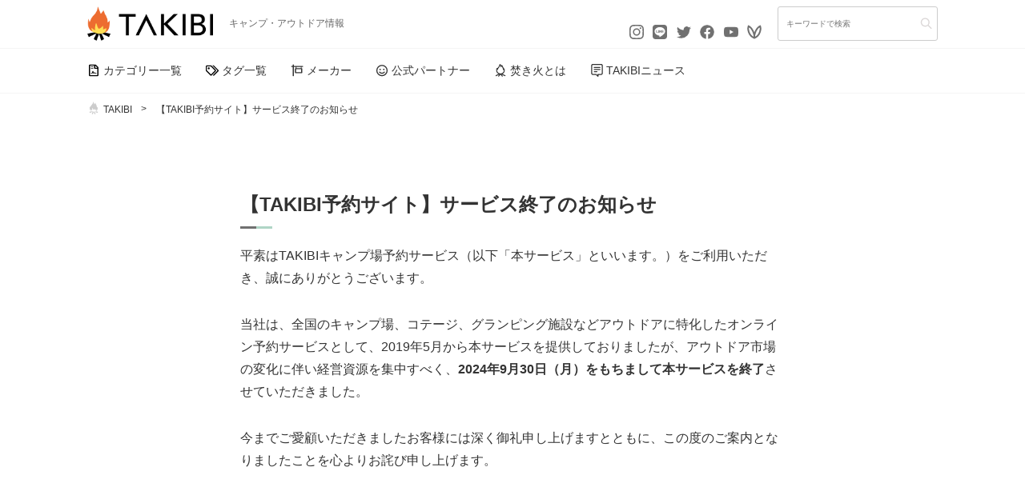

--- FILE ---
content_type: text/html; charset=UTF-8
request_url: https://www.takibi-reservation.style/media/news/138104
body_size: 23385
content:
<!doctype html>
<html dir="ltr" lang="ja">

<head><meta charset="UTF-8"><script>if(navigator.userAgent.match(/MSIE|Internet Explorer/i)||navigator.userAgent.match(/Trident\/7\..*?rv:11/i)){var href=document.location.href;if(!href.match(/[?&]nowprocket/)){if(href.indexOf("?")==-1){if(href.indexOf("#")==-1){document.location.href=href+"?nowprocket=1"}else{document.location.href=href.replace("#","?nowprocket=1#")}}else{if(href.indexOf("#")==-1){document.location.href=href+"&nowprocket=1"}else{document.location.href=href.replace("#","&nowprocket=1#")}}}}</script><script>(()=>{class RocketLazyLoadScripts{constructor(){this.v="1.2.6",this.triggerEvents=["keydown","mousedown","mousemove","touchmove","touchstart","touchend","wheel"],this.userEventHandler=this.t.bind(this),this.touchStartHandler=this.i.bind(this),this.touchMoveHandler=this.o.bind(this),this.touchEndHandler=this.h.bind(this),this.clickHandler=this.u.bind(this),this.interceptedClicks=[],this.interceptedClickListeners=[],this.l(this),window.addEventListener("pageshow",(t=>{this.persisted=t.persisted,this.everythingLoaded&&this.m()})),this.CSPIssue=sessionStorage.getItem("rocketCSPIssue"),document.addEventListener("securitypolicyviolation",(t=>{this.CSPIssue||"script-src-elem"!==t.violatedDirective||"data"!==t.blockedURI||(this.CSPIssue=!0,sessionStorage.setItem("rocketCSPIssue",!0))})),document.addEventListener("DOMContentLoaded",(()=>{this.k()})),this.delayedScripts={normal:[],async:[],defer:[]},this.trash=[],this.allJQueries=[]}p(t){document.hidden?t.t():(this.triggerEvents.forEach((e=>window.addEventListener(e,t.userEventHandler,{passive:!0}))),window.addEventListener("touchstart",t.touchStartHandler,{passive:!0}),window.addEventListener("mousedown",t.touchStartHandler),document.addEventListener("visibilitychange",t.userEventHandler))}_(){this.triggerEvents.forEach((t=>window.removeEventListener(t,this.userEventHandler,{passive:!0}))),document.removeEventListener("visibilitychange",this.userEventHandler)}i(t){"HTML"!==t.target.tagName&&(window.addEventListener("touchend",this.touchEndHandler),window.addEventListener("mouseup",this.touchEndHandler),window.addEventListener("touchmove",this.touchMoveHandler,{passive:!0}),window.addEventListener("mousemove",this.touchMoveHandler),t.target.addEventListener("click",this.clickHandler),this.L(t.target,!0),this.S(t.target,"onclick","rocket-onclick"),this.C())}o(t){window.removeEventListener("touchend",this.touchEndHandler),window.removeEventListener("mouseup",this.touchEndHandler),window.removeEventListener("touchmove",this.touchMoveHandler,{passive:!0}),window.removeEventListener("mousemove",this.touchMoveHandler),t.target.removeEventListener("click",this.clickHandler),this.L(t.target,!1),this.S(t.target,"rocket-onclick","onclick"),this.M()}h(){window.removeEventListener("touchend",this.touchEndHandler),window.removeEventListener("mouseup",this.touchEndHandler),window.removeEventListener("touchmove",this.touchMoveHandler,{passive:!0}),window.removeEventListener("mousemove",this.touchMoveHandler)}u(t){t.target.removeEventListener("click",this.clickHandler),this.L(t.target,!1),this.S(t.target,"rocket-onclick","onclick"),this.interceptedClicks.push(t),t.preventDefault(),t.stopPropagation(),t.stopImmediatePropagation(),this.M()}O(){window.removeEventListener("touchstart",this.touchStartHandler,{passive:!0}),window.removeEventListener("mousedown",this.touchStartHandler),this.interceptedClicks.forEach((t=>{t.target.dispatchEvent(new MouseEvent("click",{view:t.view,bubbles:!0,cancelable:!0}))}))}l(t){EventTarget.prototype.addEventListenerWPRocketBase=EventTarget.prototype.addEventListener,EventTarget.prototype.addEventListener=function(e,i,o){"click"!==e||t.windowLoaded||i===t.clickHandler||t.interceptedClickListeners.push({target:this,func:i,options:o}),(this||window).addEventListenerWPRocketBase(e,i,o)}}L(t,e){this.interceptedClickListeners.forEach((i=>{i.target===t&&(e?t.removeEventListener("click",i.func,i.options):t.addEventListener("click",i.func,i.options))})),t.parentNode!==document.documentElement&&this.L(t.parentNode,e)}D(){return new Promise((t=>{this.P?this.M=t:t()}))}C(){this.P=!0}M(){this.P=!1}S(t,e,i){t.hasAttribute&&t.hasAttribute(e)&&(event.target.setAttribute(i,event.target.getAttribute(e)),event.target.removeAttribute(e))}t(){this._(this),"loading"===document.readyState?document.addEventListener("DOMContentLoaded",this.R.bind(this)):this.R()}k(){let t=[];document.querySelectorAll("script[type=rocketlazyloadscript][data-rocket-src]").forEach((e=>{let i=e.getAttribute("data-rocket-src");if(i&&!i.startsWith("data:")){0===i.indexOf("//")&&(i=location.protocol+i);try{const o=new URL(i).origin;o!==location.origin&&t.push({src:o,crossOrigin:e.crossOrigin||"module"===e.getAttribute("data-rocket-type")})}catch(t){}}})),t=[...new Map(t.map((t=>[JSON.stringify(t),t]))).values()],this.T(t,"preconnect")}async R(){this.lastBreath=Date.now(),this.j(this),this.F(this),this.I(),this.W(),this.q(),await this.A(this.delayedScripts.normal),await this.A(this.delayedScripts.defer),await this.A(this.delayedScripts.async);try{await this.U(),await this.H(this),await this.J()}catch(t){console.error(t)}window.dispatchEvent(new Event("rocket-allScriptsLoaded")),this.everythingLoaded=!0,this.D().then((()=>{this.O()})),this.N()}W(){document.querySelectorAll("script[type=rocketlazyloadscript]").forEach((t=>{t.hasAttribute("data-rocket-src")?t.hasAttribute("async")&&!1!==t.async?this.delayedScripts.async.push(t):t.hasAttribute("defer")&&!1!==t.defer||"module"===t.getAttribute("data-rocket-type")?this.delayedScripts.defer.push(t):this.delayedScripts.normal.push(t):this.delayedScripts.normal.push(t)}))}async B(t){if(await this.G(),!0!==t.noModule||!("noModule"in HTMLScriptElement.prototype))return new Promise((e=>{let i;function o(){(i||t).setAttribute("data-rocket-status","executed"),e()}try{if(navigator.userAgent.indexOf("Firefox/")>0||""===navigator.vendor||this.CSPIssue)i=document.createElement("script"),[...t.attributes].forEach((t=>{let e=t.nodeName;"type"!==e&&("data-rocket-type"===e&&(e="type"),"data-rocket-src"===e&&(e="src"),i.setAttribute(e,t.nodeValue))})),t.text&&(i.text=t.text),i.hasAttribute("src")?(i.addEventListener("load",o),i.addEventListener("error",(function(){i.setAttribute("data-rocket-status","failed-network"),e()})),setTimeout((()=>{i.isConnected||e()}),1)):(i.text=t.text,o()),t.parentNode.replaceChild(i,t);else{const i=t.getAttribute("data-rocket-type"),s=t.getAttribute("data-rocket-src");i?(t.type=i,t.removeAttribute("data-rocket-type")):t.removeAttribute("type"),t.addEventListener("load",o),t.addEventListener("error",(i=>{this.CSPIssue&&i.target.src.startsWith("data:")?(console.log("WPRocket: data-uri blocked by CSP -> fallback"),t.removeAttribute("src"),this.B(t).then(e)):(t.setAttribute("data-rocket-status","failed-network"),e())})),s?(t.removeAttribute("data-rocket-src"),t.src=s):t.src="data:text/javascript;base64,"+window.btoa(unescape(encodeURIComponent(t.text)))}}catch(i){t.setAttribute("data-rocket-status","failed-transform"),e()}}));t.setAttribute("data-rocket-status","skipped")}async A(t){const e=t.shift();return e&&e.isConnected?(await this.B(e),this.A(t)):Promise.resolve()}q(){this.T([...this.delayedScripts.normal,...this.delayedScripts.defer,...this.delayedScripts.async],"preload")}T(t,e){var i=document.createDocumentFragment();t.forEach((t=>{const o=t.getAttribute&&t.getAttribute("data-rocket-src")||t.src;if(o&&!o.startsWith("data:")){const s=document.createElement("link");s.href=o,s.rel=e,"preconnect"!==e&&(s.as="script"),t.getAttribute&&"module"===t.getAttribute("data-rocket-type")&&(s.crossOrigin=!0),t.crossOrigin&&(s.crossOrigin=t.crossOrigin),t.integrity&&(s.integrity=t.integrity),i.appendChild(s),this.trash.push(s)}})),document.head.appendChild(i)}j(t){let e={};function i(i,o){return e[o].eventsToRewrite.indexOf(i)>=0&&!t.everythingLoaded?"rocket-"+i:i}function o(t,o){!function(t){e[t]||(e[t]={originalFunctions:{add:t.addEventListener,remove:t.removeEventListener},eventsToRewrite:[]},t.addEventListener=function(){arguments[0]=i(arguments[0],t),e[t].originalFunctions.add.apply(t,arguments)},t.removeEventListener=function(){arguments[0]=i(arguments[0],t),e[t].originalFunctions.remove.apply(t,arguments)})}(t),e[t].eventsToRewrite.push(o)}function s(e,i){let o=e[i];e[i]=null,Object.defineProperty(e,i,{get:()=>o||function(){},set(s){t.everythingLoaded?o=s:e["rocket"+i]=o=s}})}o(document,"DOMContentLoaded"),o(window,"DOMContentLoaded"),o(window,"load"),o(window,"pageshow"),o(document,"readystatechange"),s(document,"onreadystatechange"),s(window,"onload"),s(window,"onpageshow");try{Object.defineProperty(document,"readyState",{get:()=>t.rocketReadyState,set(e){t.rocketReadyState=e},configurable:!0}),document.readyState="loading"}catch(t){console.log("WPRocket DJE readyState conflict, bypassing")}}F(t){let e;function i(e){return t.everythingLoaded?e:e.split(" ").map((t=>"load"===t||0===t.indexOf("load.")?"rocket-jquery-load":t)).join(" ")}function o(o){function s(t){const e=o.fn[t];o.fn[t]=o.fn.init.prototype[t]=function(){return this[0]===window&&("string"==typeof arguments[0]||arguments[0]instanceof String?arguments[0]=i(arguments[0]):"object"==typeof arguments[0]&&Object.keys(arguments[0]).forEach((t=>{const e=arguments[0][t];delete arguments[0][t],arguments[0][i(t)]=e}))),e.apply(this,arguments),this}}o&&o.fn&&!t.allJQueries.includes(o)&&(o.fn.ready=o.fn.init.prototype.ready=function(e){return t.domReadyFired?e.bind(document)(o):document.addEventListener("rocket-DOMContentLoaded",(()=>e.bind(document)(o))),o([])},s("on"),s("one"),t.allJQueries.push(o)),e=o}o(window.jQuery),Object.defineProperty(window,"jQuery",{get:()=>e,set(t){o(t)}})}async H(t){const e=document.querySelector("script[data-webpack]");e&&(await async function(){return new Promise((t=>{e.addEventListener("load",t),e.addEventListener("error",t)}))}(),await t.K(),await t.H(t))}async U(){this.domReadyFired=!0;try{document.readyState="interactive"}catch(t){}await this.G(),document.dispatchEvent(new Event("rocket-readystatechange")),await this.G(),document.rocketonreadystatechange&&document.rocketonreadystatechange(),await this.G(),document.dispatchEvent(new Event("rocket-DOMContentLoaded")),await this.G(),window.dispatchEvent(new Event("rocket-DOMContentLoaded"))}async J(){try{document.readyState="complete"}catch(t){}await this.G(),document.dispatchEvent(new Event("rocket-readystatechange")),await this.G(),document.rocketonreadystatechange&&document.rocketonreadystatechange(),await this.G(),window.dispatchEvent(new Event("rocket-load")),await this.G(),window.rocketonload&&window.rocketonload(),await this.G(),this.allJQueries.forEach((t=>t(window).trigger("rocket-jquery-load"))),await this.G();const t=new Event("rocket-pageshow");t.persisted=this.persisted,window.dispatchEvent(t),await this.G(),window.rocketonpageshow&&window.rocketonpageshow({persisted:this.persisted}),this.windowLoaded=!0}m(){document.onreadystatechange&&document.onreadystatechange(),window.onload&&window.onload(),window.onpageshow&&window.onpageshow({persisted:this.persisted})}I(){const t=new Map;document.write=document.writeln=function(e){const i=document.currentScript;i||console.error("WPRocket unable to document.write this: "+e);const o=document.createRange(),s=i.parentElement;let n=t.get(i);void 0===n&&(n=i.nextSibling,t.set(i,n));const c=document.createDocumentFragment();o.setStart(c,0),c.appendChild(o.createContextualFragment(e)),s.insertBefore(c,n)}}async G(){Date.now()-this.lastBreath>45&&(await this.K(),this.lastBreath=Date.now())}async K(){return document.hidden?new Promise((t=>setTimeout(t))):new Promise((t=>requestAnimationFrame(t)))}N(){this.trash.forEach((t=>t.remove()))}static run(){const t=new RocketLazyLoadScripts;t.p(t)}}RocketLazyLoadScripts.run()})();</script>
    
    <meta http-equiv="x-dns-prefetch-control" content="on">
    <link rel="dns-prefetch" href="//www.google-analytics.com" crossorigin>
    <link rel="preconnect" href="//www.google-analytics.com" crossorigin>
    <link rel="dns-prefetch" href="//www.gstatic.com" crossorigin>
    <link rel="preconnect" href="//www.gstatic.com" crossorigin>
    <link rel="dns-prefetch" href="//translate.google.com" crossorigin>
    <link rel="preconnect" href="//translate.google.com" crossorigin>
    <link rel="dns-prefetch" href="//s.w.org" crossorigin>
    <link rel="preconnect" href="//s.w.org" crossorigin>
    <link rel="dns-prefetch" href="//schema.org" crossorigin>
    <link rel="preconnect" href="//schema.org" crossorigin>
    <link rel="dns-prefetch" href="//pagead2.googlesyndication.com" crossorigin>
    <link rel="preconnect" href="//pagead2.googlesyndication.com" crossorigin>
    <link rel="dns-prefetch" href="//ajax.googleapis.com" crossorigin>
    <link rel="preconnect" href="//ajax.googleapis.com" crossorigin>
    <link rel="dns-prefetch" href="//polyfill.io" crossorigin>
    <link rel="preconnect" href="//polyfill.io" crossorigin>
    <link rel="dns-prefetch" href="//www.googletagmanager.com" crossorigin>
    <link rel="preconnect" href="//www.googletagmanager.com" crossorigin>
    <link rel="dns-prefetch" href="//cro.fi-tsunagu.com" crossorigin>
    <link rel="preconnect" href="//cro.fi-tsunagu.com" crossorigin>
    <link rel="dns-prefetch" href="//www.clarity.ms" crossorigin>
    <link rel="preconnect" href="//www.clarity.ms" crossorigin>
    <link rel="dns-prefetch" href="//www.youtube.com" crossorigin>
    <link rel="preconnect" href="//www.youtube.com" crossorigin>
    <link rel="dns-prefetch" href="//i.ytimg.com" crossorigin>
    <link rel="preconnect" href="//i.ytimg.com" crossorigin>
    <link rel="dns-prefetch" href="//googleads.g.doubleclick.net" crossorigin>
    <link rel="preconnect" href="//googleads.g.doubleclick.net" crossorigin>
    <link rel="dns-prefetch" href="//tpc.googlesyndication.com" crossorigin>
    <link rel="preconnect" href="//tpc.googlesyndication.com" crossorigin>
    <link rel="dns-prefetch" href="//assets.pinterest.com" crossorigin>
    <link rel="preconnect" href="//assets.pinterest.com" crossorigin>
    <link rel="dns-prefetch" href="//partner.googleadservices.com" crossorigin>
    <link rel="preconnect" href="//partner.googleadservices.com" crossorigin>
    <link rel="dns-prefetch" href="//www.googletagservices.com" crossorigin>
    <link rel="preconnect" href="//www.googletagservices.com" crossorigin>
    <link rel="dns-prefetch" href="//cdnjs.cloudflare.com" crossorigin>
    <link rel="preconnect" href="//cdnjs.cloudflare.com" crossorigin>
    <link rel="dns-prefetch" href="//fonts.googleapis.com" crossorigin>
    <link rel="preconnect" href="//fonts.googleapis.com" crossorigin>
    <link rel="dns-prefetch" href="//static.criteo.net" crossorigin>
    <link rel="preconnect" href="//static.criteo.net" crossorigin>
    <link rel="dns-prefetch" href="//adservice.google.co.jp" crossorigin>
    <link rel="preconnect" href="//adservice.google.co.jp" crossorigin>
    <link rel="dns-prefetch" href="//cdn.taxel.jp" crossorigin>
    <link rel="preconnect" href="//cdn.taxel.jp" crossorigin>
    <link rel="dns-prefetch" href="//gum.criteo.com" crossorigin>
    <link rel="preconnect" href="//gum.criteo.com" crossorigin>
    <link rel="dns-prefetch" href="//www.google.com" crossorigin>
    <link rel="preconnect" href="//www.google.com" crossorigin>
    <link rel="dns-prefetch" href="//speee-ad.akamaized.net" crossorigin>
    <link rel="preconnect" href="//speee-ad.akamaized.net" crossorigin>
    <link rel="dns-prefetch" href="//widgets.taxel.jp" crossorigin>
    <link rel="preconnect" href="//widgets.taxel.jp" crossorigin>
    <script data-cfasync="false" data-no-defer="1" data-no-minify="1" data-no-optimize="1">var ewww_webp_supported=!1;function check_webp_feature(A,e){var w;e=void 0!==e?e:function(){},ewww_webp_supported?e(ewww_webp_supported):((w=new Image).onload=function(){ewww_webp_supported=0<w.width&&0<w.height,e&&e(ewww_webp_supported)},w.onerror=function(){e&&e(!1)},w.src="data:image/webp;base64,"+{alpha:"UklGRkoAAABXRUJQVlA4WAoAAAAQAAAAAAAAAAAAQUxQSAwAAAARBxAR/Q9ERP8DAABWUDggGAAAABQBAJ0BKgEAAQAAAP4AAA3AAP7mtQAAAA=="}[A])}check_webp_feature("alpha");</script><script data-cfasync="false" data-no-defer="1" data-no-minify="1" data-no-optimize="1">var Arrive=function(c,w){"use strict";if(c.MutationObserver&&"undefined"!=typeof HTMLElement){var r,a=0,u=(r=HTMLElement.prototype.matches||HTMLElement.prototype.webkitMatchesSelector||HTMLElement.prototype.mozMatchesSelector||HTMLElement.prototype.msMatchesSelector,{matchesSelector:function(e,t){return e instanceof HTMLElement&&r.call(e,t)},addMethod:function(e,t,r){var a=e[t];e[t]=function(){return r.length==arguments.length?r.apply(this,arguments):"function"==typeof a?a.apply(this,arguments):void 0}},callCallbacks:function(e,t){t&&t.options.onceOnly&&1==t.firedElems.length&&(e=[e[0]]);for(var r,a=0;r=e[a];a++)r&&r.callback&&r.callback.call(r.elem,r.elem);t&&t.options.onceOnly&&1==t.firedElems.length&&t.me.unbindEventWithSelectorAndCallback.call(t.target,t.selector,t.callback)},checkChildNodesRecursively:function(e,t,r,a){for(var i,n=0;i=e[n];n++)r(i,t,a)&&a.push({callback:t.callback,elem:i}),0<i.childNodes.length&&u.checkChildNodesRecursively(i.childNodes,t,r,a)},mergeArrays:function(e,t){var r,a={};for(r in e)e.hasOwnProperty(r)&&(a[r]=e[r]);for(r in t)t.hasOwnProperty(r)&&(a[r]=t[r]);return a},toElementsArray:function(e){return e=void 0!==e&&("number"!=typeof e.length||e===c)?[e]:e}}),e=(l.prototype.addEvent=function(e,t,r,a){a={target:e,selector:t,options:r,callback:a,firedElems:[]};return this._beforeAdding&&this._beforeAdding(a),this._eventsBucket.push(a),a},l.prototype.removeEvent=function(e){for(var t,r=this._eventsBucket.length-1;t=this._eventsBucket[r];r--)e(t)&&(this._beforeRemoving&&this._beforeRemoving(t),(t=this._eventsBucket.splice(r,1))&&t.length&&(t[0].callback=null))},l.prototype.beforeAdding=function(e){this._beforeAdding=e},l.prototype.beforeRemoving=function(e){this._beforeRemoving=e},l),t=function(i,n){var o=new e,l=this,s={fireOnAttributesModification:!1};return o.beforeAdding(function(t){var e=t.target;e!==c.document&&e!==c||(e=document.getElementsByTagName("html")[0]);var r=new MutationObserver(function(e){n.call(this,e,t)}),a=i(t.options);r.observe(e,a),t.observer=r,t.me=l}),o.beforeRemoving(function(e){e.observer.disconnect()}),this.bindEvent=function(e,t,r){t=u.mergeArrays(s,t);for(var a=u.toElementsArray(this),i=0;i<a.length;i++)o.addEvent(a[i],e,t,r)},this.unbindEvent=function(){var r=u.toElementsArray(this);o.removeEvent(function(e){for(var t=0;t<r.length;t++)if(this===w||e.target===r[t])return!0;return!1})},this.unbindEventWithSelectorOrCallback=function(r){var a=u.toElementsArray(this),i=r,e="function"==typeof r?function(e){for(var t=0;t<a.length;t++)if((this===w||e.target===a[t])&&e.callback===i)return!0;return!1}:function(e){for(var t=0;t<a.length;t++)if((this===w||e.target===a[t])&&e.selector===r)return!0;return!1};o.removeEvent(e)},this.unbindEventWithSelectorAndCallback=function(r,a){var i=u.toElementsArray(this);o.removeEvent(function(e){for(var t=0;t<i.length;t++)if((this===w||e.target===i[t])&&e.selector===r&&e.callback===a)return!0;return!1})},this},i=new function(){var s={fireOnAttributesModification:!1,onceOnly:!1,existing:!1};function n(e,t,r){return!(!u.matchesSelector(e,t.selector)||(e._id===w&&(e._id=a++),-1!=t.firedElems.indexOf(e._id)))&&(t.firedElems.push(e._id),!0)}var c=(i=new t(function(e){var t={attributes:!1,childList:!0,subtree:!0};return e.fireOnAttributesModification&&(t.attributes=!0),t},function(e,i){e.forEach(function(e){var t=e.addedNodes,r=e.target,a=[];null!==t&&0<t.length?u.checkChildNodesRecursively(t,i,n,a):"attributes"===e.type&&n(r,i)&&a.push({callback:i.callback,elem:r}),u.callCallbacks(a,i)})})).bindEvent;return i.bindEvent=function(e,t,r){t=void 0===r?(r=t,s):u.mergeArrays(s,t);var a=u.toElementsArray(this);if(t.existing){for(var i=[],n=0;n<a.length;n++)for(var o=a[n].querySelectorAll(e),l=0;l<o.length;l++)i.push({callback:r,elem:o[l]});if(t.onceOnly&&i.length)return r.call(i[0].elem,i[0].elem);setTimeout(u.callCallbacks,1,i)}c.call(this,e,t,r)},i},o=new function(){var a={};function i(e,t){return u.matchesSelector(e,t.selector)}var n=(o=new t(function(){return{childList:!0,subtree:!0}},function(e,r){e.forEach(function(e){var t=e.removedNodes,e=[];null!==t&&0<t.length&&u.checkChildNodesRecursively(t,r,i,e),u.callCallbacks(e,r)})})).bindEvent;return o.bindEvent=function(e,t,r){t=void 0===r?(r=t,a):u.mergeArrays(a,t),n.call(this,e,t,r)},o};d(HTMLElement.prototype),d(NodeList.prototype),d(HTMLCollection.prototype),d(HTMLDocument.prototype),d(Window.prototype);var n={};return s(i,n,"unbindAllArrive"),s(o,n,"unbindAllLeave"),n}function l(){this._eventsBucket=[],this._beforeAdding=null,this._beforeRemoving=null}function s(e,t,r){u.addMethod(t,r,e.unbindEvent),u.addMethod(t,r,e.unbindEventWithSelectorOrCallback),u.addMethod(t,r,e.unbindEventWithSelectorAndCallback)}function d(e){e.arrive=i.bindEvent,s(i,e,"unbindArrive"),e.leave=o.bindEvent,s(o,e,"unbindLeave")}}(window,void 0),ewww_webp_supported=!1;function check_webp_feature(e,t){var r;ewww_webp_supported?t(ewww_webp_supported):((r=new Image).onload=function(){ewww_webp_supported=0<r.width&&0<r.height,t(ewww_webp_supported)},r.onerror=function(){t(!1)},r.src="data:image/webp;base64,"+{alpha:"UklGRkoAAABXRUJQVlA4WAoAAAAQAAAAAAAAAAAAQUxQSAwAAAARBxAR/Q9ERP8DAABWUDggGAAAABQBAJ0BKgEAAQAAAP4AAA3AAP7mtQAAAA==",animation:"UklGRlIAAABXRUJQVlA4WAoAAAASAAAAAAAAAAAAQU5JTQYAAAD/////AABBTk1GJgAAAAAAAAAAAAAAAAAAAGQAAABWUDhMDQAAAC8AAAAQBxAREYiI/gcA"}[e])}function ewwwLoadImages(e){if(e){for(var t=document.querySelectorAll(".batch-image img, .image-wrapper a, .ngg-pro-masonry-item a, .ngg-galleria-offscreen-seo-wrapper a"),r=0,a=t.length;r<a;r++)ewwwAttr(t[r],"data-src",t[r].getAttribute("data-webp")),ewwwAttr(t[r],"data-thumbnail",t[r].getAttribute("data-webp-thumbnail"));for(var i=document.querySelectorAll(".rev_slider ul li"),r=0,a=i.length;r<a;r++){ewwwAttr(i[r],"data-thumb",i[r].getAttribute("data-webp-thumb"));for(var n=1;n<11;)ewwwAttr(i[r],"data-param"+n,i[r].getAttribute("data-webp-param"+n)),n++}for(r=0,a=(i=document.querySelectorAll(".rev_slider img")).length;r<a;r++)ewwwAttr(i[r],"data-lazyload",i[r].getAttribute("data-webp-lazyload"));for(var o=document.querySelectorAll("div.woocommerce-product-gallery__image"),r=0,a=o.length;r<a;r++)ewwwAttr(o[r],"data-thumb",o[r].getAttribute("data-webp-thumb"))}for(var l=document.querySelectorAll("video"),r=0,a=l.length;r<a;r++)ewwwAttr(l[r],"poster",e?l[r].getAttribute("data-poster-webp"):l[r].getAttribute("data-poster-image"));for(var s,c=document.querySelectorAll("img.ewww_webp_lazy_load"),r=0,a=c.length;r<a;r++)e&&(ewwwAttr(c[r],"data-lazy-srcset",c[r].getAttribute("data-lazy-srcset-webp")),ewwwAttr(c[r],"data-srcset",c[r].getAttribute("data-srcset-webp")),ewwwAttr(c[r],"data-lazy-src",c[r].getAttribute("data-lazy-src-webp")),ewwwAttr(c[r],"data-src",c[r].getAttribute("data-src-webp")),ewwwAttr(c[r],"data-orig-file",c[r].getAttribute("data-webp-orig-file")),ewwwAttr(c[r],"data-medium-file",c[r].getAttribute("data-webp-medium-file")),ewwwAttr(c[r],"data-large-file",c[r].getAttribute("data-webp-large-file")),null!=(s=c[r].getAttribute("srcset"))&&!1!==s&&s.includes("R0lGOD")&&ewwwAttr(c[r],"src",c[r].getAttribute("data-lazy-src-webp"))),c[r].className=c[r].className.replace(/\bewww_webp_lazy_load\b/,"");for(var w=document.querySelectorAll(".ewww_webp"),r=0,a=w.length;r<a;r++)e?(ewwwAttr(w[r],"srcset",w[r].getAttribute("data-srcset-webp")),ewwwAttr(w[r],"src",w[r].getAttribute("data-src-webp")),ewwwAttr(w[r],"data-orig-file",w[r].getAttribute("data-webp-orig-file")),ewwwAttr(w[r],"data-medium-file",w[r].getAttribute("data-webp-medium-file")),ewwwAttr(w[r],"data-large-file",w[r].getAttribute("data-webp-large-file")),ewwwAttr(w[r],"data-large_image",w[r].getAttribute("data-webp-large_image")),ewwwAttr(w[r],"data-src",w[r].getAttribute("data-webp-src"))):(ewwwAttr(w[r],"srcset",w[r].getAttribute("data-srcset-img")),ewwwAttr(w[r],"src",w[r].getAttribute("data-src-img"))),w[r].className=w[r].className.replace(/\bewww_webp\b/,"ewww_webp_loaded");window.jQuery&&jQuery.fn.isotope&&jQuery.fn.imagesLoaded&&(jQuery(".fusion-posts-container-infinite").imagesLoaded(function(){jQuery(".fusion-posts-container-infinite").hasClass("isotope")&&jQuery(".fusion-posts-container-infinite").isotope()}),jQuery(".fusion-portfolio:not(.fusion-recent-works) .fusion-portfolio-wrapper").imagesLoaded(function(){jQuery(".fusion-portfolio:not(.fusion-recent-works) .fusion-portfolio-wrapper").isotope()}))}function ewwwWebPInit(e){ewwwLoadImages(e),ewwwNggLoadGalleries(e),document.arrive(".ewww_webp",function(){ewwwLoadImages(e)}),document.arrive(".ewww_webp_lazy_load",function(){ewwwLoadImages(e)}),document.arrive("videos",function(){ewwwLoadImages(e)}),"loading"==document.readyState?document.addEventListener("DOMContentLoaded",ewwwJSONParserInit):("undefined"!=typeof galleries&&ewwwNggParseGalleries(e),ewwwWooParseVariations(e))}function ewwwAttr(e,t,r){null!=r&&!1!==r&&e.setAttribute(t,r)}function ewwwJSONParserInit(){"undefined"!=typeof galleries&&check_webp_feature("alpha",ewwwNggParseGalleries),check_webp_feature("alpha",ewwwWooParseVariations)}function ewwwWooParseVariations(e){if(e)for(var t=document.querySelectorAll("form.variations_form"),r=0,a=t.length;r<a;r++){var i=t[r].getAttribute("data-product_variations"),n=!1;try{for(var o in i=JSON.parse(i))void 0!==i[o]&&void 0!==i[o].image&&(void 0!==i[o].image.src_webp&&(i[o].image.src=i[o].image.src_webp,n=!0),void 0!==i[o].image.srcset_webp&&(i[o].image.srcset=i[o].image.srcset_webp,n=!0),void 0!==i[o].image.full_src_webp&&(i[o].image.full_src=i[o].image.full_src_webp,n=!0),void 0!==i[o].image.gallery_thumbnail_src_webp&&(i[o].image.gallery_thumbnail_src=i[o].image.gallery_thumbnail_src_webp,n=!0),void 0!==i[o].image.thumb_src_webp&&(i[o].image.thumb_src=i[o].image.thumb_src_webp,n=!0));n&&ewwwAttr(t[r],"data-product_variations",JSON.stringify(i))}catch(e){}}}function ewwwNggParseGalleries(e){if(e)for(var t in galleries){var r=galleries[t];galleries[t].images_list=ewwwNggParseImageList(r.images_list)}}function ewwwNggLoadGalleries(e){e&&document.addEventListener("ngg.galleria.themeadded",function(e,t){window.ngg_galleria._create_backup=window.ngg_galleria.create,window.ngg_galleria.create=function(e,t){var r=$(e).data("id");return galleries["gallery_"+r].images_list=ewwwNggParseImageList(galleries["gallery_"+r].images_list),window.ngg_galleria._create_backup(e,t)}})}function ewwwNggParseImageList(e){for(var t in e){var r=e[t];if(void 0!==r["image-webp"]&&(e[t].image=r["image-webp"],delete e[t]["image-webp"]),void 0!==r["thumb-webp"]&&(e[t].thumb=r["thumb-webp"],delete e[t]["thumb-webp"]),void 0!==r.full_image_webp&&(e[t].full_image=r.full_image_webp,delete e[t].full_image_webp),void 0!==r.srcsets)for(var a in r.srcsets)nggSrcset=r.srcsets[a],void 0!==r.srcsets[a+"-webp"]&&(e[t].srcsets[a]=r.srcsets[a+"-webp"],delete e[t].srcsets[a+"-webp"]);if(void 0!==r.full_srcsets)for(var i in r.full_srcsets)nggFSrcset=r.full_srcsets[i],void 0!==r.full_srcsets[i+"-webp"]&&(e[t].full_srcsets[i]=r.full_srcsets[i+"-webp"],delete e[t].full_srcsets[i+"-webp"])}return e}check_webp_feature("alpha",ewwwWebPInit);</script><title>【TAKIBI予約サイト】サービス終了のお知らせ | TAKIBI（タキビ） | キャンプ・グランピングなどアウトドアの総合情報サイト</title><link rel="preload" data-rocket-preload as="style" href="https://fonts.googleapis.com/css?family=M%20PLUS%201p%3A500%2C800%7CSriracha&#038;display=swap" /><link rel="stylesheet" href="https://fonts.googleapis.com/css?family=M%20PLUS%201p%3A500%2C800%7CSriracha&#038;display=swap" media="print" onload="this.media='all'" /><noscript><link rel="stylesheet" href="https://fonts.googleapis.com/css?family=M%20PLUS%201p%3A500%2C800%7CSriracha&#038;display=swap" /></noscript><link rel="preload" data-rocket-preload as="image" href="https://www.takibi-reservation.style/media/wp-content/themes/takibi_v2/img/common/icon_facebook_gre_circle.svg" fetchpriority="high">

		<!-- All in One SEO 4.7.4.2 - aioseo.com -->
		<meta name="description" content="平素はTAKIBIキャンプ場予約サービス（以下「本サービス」といいます。）をご利⽤いただき、誠にありがとうござ" />
		<meta name="robots" content="max-snippet:-1, max-image-preview:large, max-video-preview:-1" />
		<link rel="canonical" href="https://www.takibi-reservation.style/media/news/138104" />
		<meta name="generator" content="All in One SEO (AIOSEO) 4.7.4.2" />
		<script type="application/ld+json" class="aioseo-schema">
			{"@context":"https:\/\/schema.org","@graph":[{"@type":"BreadcrumbList","@id":"https:\/\/www.takibi-reservation.style\/media\/news\/138104#breadcrumblist","itemListElement":[{"@type":"ListItem","@id":"https:\/\/www.takibi-reservation.style\/media\/#listItem","position":1,"name":"\u5bb6"}]},{"@type":"Organization","@id":"https:\/\/www.takibi-reservation.style\/media\/#organization","name":"TAKIBI\uff08\u30bf\u30ad\u30d3\uff09 | \u30ad\u30e3\u30f3\u30d7\u30fb\u30a2\u30a6\u30c8\u30c9\u30a2\u306e\u7dcf\u5408\u60c5\u5831\u30b5\u30a4\u30c8","description":"\u30ad\u30e3\u30f3\u30d7\u3001\u30b0\u30e9\u30f3\u30d4\u30f3\u30b0\u3001\u91e3\u308a\u3001\u30ad\u30e3\u30f3\u30d7\u6599\u7406\u306a\u3069\u30a2\u30a6\u30c8\u30c9\u30a2\u306e\u4e8b\u306a\u3089TAKIBI\u306b\u304a\u4efb\u305b\uff01\u5b9f\u4f53\u9a13\u3092\u3082\u3068\u306b\u3057\u305f\u30b3\u30f3\u30c6\u30f3\u30c4\u3067\u30ea\u30a2\u30eb\u306a\u5546\u54c1\u60c5\u5831\u3084\u5730\u57df\u60c5\u5831\u3092\u304a\u5c4a\u3051\u3057\u307e\u3059\uff01 \u3055\u3089\u306b\u3001\u5168\u56fd\u7d044,000\u4ef6\u306e\u30ad\u30e3\u30f3\u30d7\u5834\u60c5\u5831\u3092\u7db2\u7f85\u3057\u305f\u30ad\u30e3\u30f3\u30d7\u5834\u4e88\u7d04\u30b5\u30a4\u30c8\u306a\u3089\u3042\u306a\u305f\u306e\u6761\u4ef6\u306b\u5408\u3063\u305f\u30ad\u30e3\u30f3\u30d7\u5834\u304c\u898b\u3064\u304b\u308a\u307e\u3059","url":"https:\/\/www.takibi-reservation.style\/media\/","telephone":"+81357285865","sameAs":["https:\/\/www.facebook.com\/TAKIBI.LOVE\/","https:\/\/twitter.com\/ta__ki__bi","https:\/\/www.instagram.com\/ta__ki__bi\/","https:\/\/www.youtube.com\/channel\/UCZboWLxC-RUuoxDP_nwGbVg"]},{"@type":"WebPage","@id":"https:\/\/www.takibi-reservation.style\/media\/news\/138104#webpage","url":"https:\/\/www.takibi-reservation.style\/media\/news\/138104","name":"\u3010TAKIBI\u4e88\u7d04\u30b5\u30a4\u30c8\u3011\u30b5\u30fc\u30d3\u30b9\u7d42\u4e86\u306e\u304a\u77e5\u3089\u305b | TAKIBI\uff08\u30bf\u30ad\u30d3\uff09 | \u30ad\u30e3\u30f3\u30d7\u30fb\u30b0\u30e9\u30f3\u30d4\u30f3\u30b0\u306a\u3069\u30a2\u30a6\u30c8\u30c9\u30a2\u306e\u7dcf\u5408\u60c5\u5831\u30b5\u30a4\u30c8","description":"\u5e73\u7d20\u306fTAKIBI\u30ad\u30e3\u30f3\u30d7\u5834\u4e88\u7d04\u30b5\u30fc\u30d3\u30b9\uff08\u4ee5\u4e0b\u300c\u672c\u30b5\u30fc\u30d3\u30b9\u300d\u3068\u3044\u3044\u307e\u3059\u3002\uff09\u3092\u3054\u5229\u2f64\u3044\u305f\u3060\u304d\u3001\u8aa0\u306b\u3042\u308a\u304c\u3068\u3046\u3054\u3056","inLanguage":"ja","isPartOf":{"@id":"https:\/\/www.takibi-reservation.style\/media\/#website"},"breadcrumb":{"@id":"https:\/\/www.takibi-reservation.style\/media\/news\/138104#breadcrumblist"},"datePublished":"2024-10-01T00:00:28+09:00","dateModified":"2024-04-11T11:30:14+09:00"},{"@type":"WebSite","@id":"https:\/\/www.takibi-reservation.style\/media\/#website","url":"https:\/\/www.takibi-reservation.style\/media\/","name":"TAKIBI\uff08\u30bf\u30ad\u30d3\uff09 | \u30ad\u30e3\u30f3\u30d7\u30fb\u30b0\u30e9\u30f3\u30d4\u30f3\u30b0\u306a\u3069\u30a2\u30a6\u30c8\u30c9\u30a2\u306e\u7dcf\u5408\u60c5\u5831\u30b5\u30a4\u30c8","description":"\u30ad\u30e3\u30f3\u30d7\u3001\u30b0\u30e9\u30f3\u30d4\u30f3\u30b0\u3001\u91e3\u308a\u3001\u30ad\u30e3\u30f3\u30d7\u6599\u7406\u306a\u3069\u30a2\u30a6\u30c8\u30c9\u30a2\u306e\u4e8b\u306a\u3089TAKIBI\u306b\u304a\u4efb\u305b\uff01\u5b9f\u4f53\u9a13\u3092\u3082\u3068\u306b\u3057\u305f\u30b3\u30f3\u30c6\u30f3\u30c4\u3067\u30ea\u30a2\u30eb\u306a\u5546\u54c1\u60c5\u5831\u3084\u5730\u57df\u60c5\u5831\u3092\u304a\u5c4a\u3051\u3057\u307e\u3059\uff01 \u3055\u3089\u306b\u3001\u5168\u56fd\u7d044,000\u4ef6\u306e\u30ad\u30e3\u30f3\u30d7\u5834\u60c5\u5831\u3092\u7db2\u7f85\u3057\u305f\u30ad\u30e3\u30f3\u30d7\u5834\u4e88\u7d04\u30b5\u30a4\u30c8\u306a\u3089\u3042\u306a\u305f\u306e\u6761\u4ef6\u306b\u5408\u3063\u305f\u30ad\u30e3\u30f3\u30d7\u5834\u304c\u898b\u3064\u304b\u308a\u307e\u3059","inLanguage":"ja","publisher":{"@id":"https:\/\/www.takibi-reservation.style\/media\/#organization"}}]}
		</script>
		<!-- All in One SEO -->

<script id="wpp-js" src="https://www.takibi-reservation.style/media/wp-content/plugins/wordpress-popular-posts/assets/js/wpp.min.js?ver=7.1.0" data-sampling="0" data-sampling-rate="100" data-api-url="https://www.takibi-reservation.style/media/wp-json/wordpress-popular-posts" data-post-id="138104" data-token="3e89c708b8" data-lang="0" data-debug="0" type="text/javascript"></script>
<link rel='dns-prefetch' href='//translate.google.com' />
<link href='https://fonts.gstatic.com' crossorigin rel='preconnect' />
<link rel="alternate" type="application/rss+xml" title="TAKIBI（タキビ） | キャンプ・グランピングなどアウトドアの総合情報サイト &raquo; フィード" href="https://www.takibi-reservation.style/media/feed/" />
<link rel="alternate" type="application/rss+xml" title="TAKIBI（タキビ） | キャンプ・グランピングなどアウトドアの総合情報サイト &raquo; コメントフィード" href="https://www.takibi-reservation.style/media/comments/feed/" />
<!-- takibi-reservation.style/media is managing ads with Advanced Ads 1.56.0 --><!--noptimize--><script id="takib-ready">
			window.advanced_ads_ready=function(e,a){a=a||"complete";var d=function(e){return"interactive"===a?"loading"!==e:"complete"===e};d(document.readyState)?e():document.addEventListener("readystatechange",(function(a){d(a.target.readyState)&&e()}),{once:"interactive"===a})},window.advanced_ads_ready_queue=window.advanced_ads_ready_queue||[];		</script>
		<!--/noptimize--><link rel='stylesheet' id='wp-block-library-css' href='https://www.takibi-reservation.style/media/wp-includes/css/dist/block-library/style.min.css' type='text/css' media='all' />
<style id='wp-block-library-inline-css' type='text/css'>
.wp-block-table.is-style-takibi table{width: 100%;height: auto;} .wp-block-table.is-style-takibi th,.wp-block-table.is-style-takibi td { border: 1px solid #707070; padding: 6px }
        .wp-block-table.is-style-takibi th { background: #afd5c5; text-align: left } 
</style>
<style id='rinkerg-gutenberg-rinker-style-inline-css' type='text/css'>
.wp-block-create-block-block{background-color:#21759b;color:#fff;padding:2px}

</style>
<link rel='stylesheet' id='classic-theme-styles-css' href='https://www.takibi-reservation.style/media/wp-includes/css/classic-themes.min.css' type='text/css' media='all' />
<style id='global-styles-inline-css' type='text/css'>
body{--wp--preset--color--black: #000000;--wp--preset--color--cyan-bluish-gray: #abb8c3;--wp--preset--color--white: #ffffff;--wp--preset--color--pale-pink: #f78da7;--wp--preset--color--vivid-red: #cf2e2e;--wp--preset--color--luminous-vivid-orange: #ff6900;--wp--preset--color--luminous-vivid-amber: #fcb900;--wp--preset--color--light-green-cyan: #7bdcb5;--wp--preset--color--vivid-green-cyan: #00d084;--wp--preset--color--pale-cyan-blue: #8ed1fc;--wp--preset--color--vivid-cyan-blue: #0693e3;--wp--preset--color--vivid-purple: #9b51e0;--wp--preset--gradient--vivid-cyan-blue-to-vivid-purple: linear-gradient(135deg,rgba(6,147,227,1) 0%,rgb(155,81,224) 100%);--wp--preset--gradient--light-green-cyan-to-vivid-green-cyan: linear-gradient(135deg,rgb(122,220,180) 0%,rgb(0,208,130) 100%);--wp--preset--gradient--luminous-vivid-amber-to-luminous-vivid-orange: linear-gradient(135deg,rgba(252,185,0,1) 0%,rgba(255,105,0,1) 100%);--wp--preset--gradient--luminous-vivid-orange-to-vivid-red: linear-gradient(135deg,rgba(255,105,0,1) 0%,rgb(207,46,46) 100%);--wp--preset--gradient--very-light-gray-to-cyan-bluish-gray: linear-gradient(135deg,rgb(238,238,238) 0%,rgb(169,184,195) 100%);--wp--preset--gradient--cool-to-warm-spectrum: linear-gradient(135deg,rgb(74,234,220) 0%,rgb(151,120,209) 20%,rgb(207,42,186) 40%,rgb(238,44,130) 60%,rgb(251,105,98) 80%,rgb(254,248,76) 100%);--wp--preset--gradient--blush-light-purple: linear-gradient(135deg,rgb(255,206,236) 0%,rgb(152,150,240) 100%);--wp--preset--gradient--blush-bordeaux: linear-gradient(135deg,rgb(254,205,165) 0%,rgb(254,45,45) 50%,rgb(107,0,62) 100%);--wp--preset--gradient--luminous-dusk: linear-gradient(135deg,rgb(255,203,112) 0%,rgb(199,81,192) 50%,rgb(65,88,208) 100%);--wp--preset--gradient--pale-ocean: linear-gradient(135deg,rgb(255,245,203) 0%,rgb(182,227,212) 50%,rgb(51,167,181) 100%);--wp--preset--gradient--electric-grass: linear-gradient(135deg,rgb(202,248,128) 0%,rgb(113,206,126) 100%);--wp--preset--gradient--midnight: linear-gradient(135deg,rgb(2,3,129) 0%,rgb(40,116,252) 100%);--wp--preset--duotone--dark-grayscale: url('#wp-duotone-dark-grayscale');--wp--preset--duotone--grayscale: url('#wp-duotone-grayscale');--wp--preset--duotone--purple-yellow: url('#wp-duotone-purple-yellow');--wp--preset--duotone--blue-red: url('#wp-duotone-blue-red');--wp--preset--duotone--midnight: url('#wp-duotone-midnight');--wp--preset--duotone--magenta-yellow: url('#wp-duotone-magenta-yellow');--wp--preset--duotone--purple-green: url('#wp-duotone-purple-green');--wp--preset--duotone--blue-orange: url('#wp-duotone-blue-orange');--wp--preset--font-size--small: 13px;--wp--preset--font-size--medium: 20px;--wp--preset--font-size--large: 36px;--wp--preset--font-size--x-large: 42px;--wp--preset--spacing--20: 0.44rem;--wp--preset--spacing--30: 0.67rem;--wp--preset--spacing--40: 1rem;--wp--preset--spacing--50: 1.5rem;--wp--preset--spacing--60: 2.25rem;--wp--preset--spacing--70: 3.38rem;--wp--preset--spacing--80: 5.06rem;--wp--preset--shadow--natural: 6px 6px 9px rgba(0, 0, 0, 0.2);--wp--preset--shadow--deep: 12px 12px 50px rgba(0, 0, 0, 0.4);--wp--preset--shadow--sharp: 6px 6px 0px rgba(0, 0, 0, 0.2);--wp--preset--shadow--outlined: 6px 6px 0px -3px rgba(255, 255, 255, 1), 6px 6px rgba(0, 0, 0, 1);--wp--preset--shadow--crisp: 6px 6px 0px rgba(0, 0, 0, 1);}:where(.is-layout-flex){gap: 0.5em;}body .is-layout-flow > .alignleft{float: left;margin-inline-start: 0;margin-inline-end: 2em;}body .is-layout-flow > .alignright{float: right;margin-inline-start: 2em;margin-inline-end: 0;}body .is-layout-flow > .aligncenter{margin-left: auto !important;margin-right: auto !important;}body .is-layout-constrained > .alignleft{float: left;margin-inline-start: 0;margin-inline-end: 2em;}body .is-layout-constrained > .alignright{float: right;margin-inline-start: 2em;margin-inline-end: 0;}body .is-layout-constrained > .aligncenter{margin-left: auto !important;margin-right: auto !important;}body .is-layout-constrained > :where(:not(.alignleft):not(.alignright):not(.alignfull)){max-width: var(--wp--style--global--content-size);margin-left: auto !important;margin-right: auto !important;}body .is-layout-constrained > .alignwide{max-width: var(--wp--style--global--wide-size);}body .is-layout-flex{display: flex;}body .is-layout-flex{flex-wrap: wrap;align-items: center;}body .is-layout-flex > *{margin: 0;}:where(.wp-block-columns.is-layout-flex){gap: 2em;}.has-black-color{color: var(--wp--preset--color--black) !important;}.has-cyan-bluish-gray-color{color: var(--wp--preset--color--cyan-bluish-gray) !important;}.has-white-color{color: var(--wp--preset--color--white) !important;}.has-pale-pink-color{color: var(--wp--preset--color--pale-pink) !important;}.has-vivid-red-color{color: var(--wp--preset--color--vivid-red) !important;}.has-luminous-vivid-orange-color{color: var(--wp--preset--color--luminous-vivid-orange) !important;}.has-luminous-vivid-amber-color{color: var(--wp--preset--color--luminous-vivid-amber) !important;}.has-light-green-cyan-color{color: var(--wp--preset--color--light-green-cyan) !important;}.has-vivid-green-cyan-color{color: var(--wp--preset--color--vivid-green-cyan) !important;}.has-pale-cyan-blue-color{color: var(--wp--preset--color--pale-cyan-blue) !important;}.has-vivid-cyan-blue-color{color: var(--wp--preset--color--vivid-cyan-blue) !important;}.has-vivid-purple-color{color: var(--wp--preset--color--vivid-purple) !important;}.has-black-background-color{background-color: var(--wp--preset--color--black) !important;}.has-cyan-bluish-gray-background-color{background-color: var(--wp--preset--color--cyan-bluish-gray) !important;}.has-white-background-color{background-color: var(--wp--preset--color--white) !important;}.has-pale-pink-background-color{background-color: var(--wp--preset--color--pale-pink) !important;}.has-vivid-red-background-color{background-color: var(--wp--preset--color--vivid-red) !important;}.has-luminous-vivid-orange-background-color{background-color: var(--wp--preset--color--luminous-vivid-orange) !important;}.has-luminous-vivid-amber-background-color{background-color: var(--wp--preset--color--luminous-vivid-amber) !important;}.has-light-green-cyan-background-color{background-color: var(--wp--preset--color--light-green-cyan) !important;}.has-vivid-green-cyan-background-color{background-color: var(--wp--preset--color--vivid-green-cyan) !important;}.has-pale-cyan-blue-background-color{background-color: var(--wp--preset--color--pale-cyan-blue) !important;}.has-vivid-cyan-blue-background-color{background-color: var(--wp--preset--color--vivid-cyan-blue) !important;}.has-vivid-purple-background-color{background-color: var(--wp--preset--color--vivid-purple) !important;}.has-black-border-color{border-color: var(--wp--preset--color--black) !important;}.has-cyan-bluish-gray-border-color{border-color: var(--wp--preset--color--cyan-bluish-gray) !important;}.has-white-border-color{border-color: var(--wp--preset--color--white) !important;}.has-pale-pink-border-color{border-color: var(--wp--preset--color--pale-pink) !important;}.has-vivid-red-border-color{border-color: var(--wp--preset--color--vivid-red) !important;}.has-luminous-vivid-orange-border-color{border-color: var(--wp--preset--color--luminous-vivid-orange) !important;}.has-luminous-vivid-amber-border-color{border-color: var(--wp--preset--color--luminous-vivid-amber) !important;}.has-light-green-cyan-border-color{border-color: var(--wp--preset--color--light-green-cyan) !important;}.has-vivid-green-cyan-border-color{border-color: var(--wp--preset--color--vivid-green-cyan) !important;}.has-pale-cyan-blue-border-color{border-color: var(--wp--preset--color--pale-cyan-blue) !important;}.has-vivid-cyan-blue-border-color{border-color: var(--wp--preset--color--vivid-cyan-blue) !important;}.has-vivid-purple-border-color{border-color: var(--wp--preset--color--vivid-purple) !important;}.has-vivid-cyan-blue-to-vivid-purple-gradient-background{background: var(--wp--preset--gradient--vivid-cyan-blue-to-vivid-purple) !important;}.has-light-green-cyan-to-vivid-green-cyan-gradient-background{background: var(--wp--preset--gradient--light-green-cyan-to-vivid-green-cyan) !important;}.has-luminous-vivid-amber-to-luminous-vivid-orange-gradient-background{background: var(--wp--preset--gradient--luminous-vivid-amber-to-luminous-vivid-orange) !important;}.has-luminous-vivid-orange-to-vivid-red-gradient-background{background: var(--wp--preset--gradient--luminous-vivid-orange-to-vivid-red) !important;}.has-very-light-gray-to-cyan-bluish-gray-gradient-background{background: var(--wp--preset--gradient--very-light-gray-to-cyan-bluish-gray) !important;}.has-cool-to-warm-spectrum-gradient-background{background: var(--wp--preset--gradient--cool-to-warm-spectrum) !important;}.has-blush-light-purple-gradient-background{background: var(--wp--preset--gradient--blush-light-purple) !important;}.has-blush-bordeaux-gradient-background{background: var(--wp--preset--gradient--blush-bordeaux) !important;}.has-luminous-dusk-gradient-background{background: var(--wp--preset--gradient--luminous-dusk) !important;}.has-pale-ocean-gradient-background{background: var(--wp--preset--gradient--pale-ocean) !important;}.has-electric-grass-gradient-background{background: var(--wp--preset--gradient--electric-grass) !important;}.has-midnight-gradient-background{background: var(--wp--preset--gradient--midnight) !important;}.has-small-font-size{font-size: var(--wp--preset--font-size--small) !important;}.has-medium-font-size{font-size: var(--wp--preset--font-size--medium) !important;}.has-large-font-size{font-size: var(--wp--preset--font-size--large) !important;}.has-x-large-font-size{font-size: var(--wp--preset--font-size--x-large) !important;}
.wp-block-navigation a:where(:not(.wp-element-button)){color: inherit;}
:where(.wp-block-columns.is-layout-flex){gap: 2em;}
.wp-block-pullquote{font-size: 1.5em;line-height: 1.6;}
</style>
<link rel='stylesheet' id='cookie-notice-front-css' href='https://www.takibi-reservation.style/media/wp-content/plugins/cookie-notice/css/front.min.css' type='text/css' media='all' />
<link data-minify="1" rel='stylesheet' id='google-language-translator-css' href='https://www.takibi-reservation.style/media/wp-content/cache/min/1/media/wp-content/plugins/google-language-translator/css/style.css?ver=1733712504' type='text/css' media='' />
<link data-minify="1" rel='stylesheet' id='pz-linkcard-css' href='https://www.takibi-reservation.style/media/wp-content/cache/min/1/media/wp-content/uploads/pz-linkcard/style.css?ver=1733712504' type='text/css' media='all' />
<link data-minify="1" rel='stylesheet' id='wordpress-popular-posts-css-css' href='https://www.takibi-reservation.style/media/wp-content/cache/min/1/media/wp-content/plugins/wordpress-popular-posts/assets/css/wpp.css?ver=1733712504' type='text/css' media='all' />
<link data-minify="1" rel='stylesheet' id='yyi_rinker_stylesheet-css' href='https://www.takibi-reservation.style/media/wp-content/cache/min/1/media/wp-content/plugins/yyi-rinker/css/style.css?ver=1733712504' type='text/css' media='all' />
<link data-minify="1" rel='stylesheet' id='wp-associate-post-r2-css' href='https://www.takibi-reservation.style/media/wp-content/cache/min/1/media/wp-content/plugins/wp-associate-post-r2/css/skin-standard.css?ver=1733712504' type='text/css' media='all' />
<style id='rocket-lazyload-inline-css' type='text/css'>
.rll-youtube-player{position:relative;padding-bottom:56.23%;height:0;overflow:hidden;max-width:100%;}.rll-youtube-player:focus-within{outline: 2px solid currentColor;outline-offset: 5px;}.rll-youtube-player iframe{position:absolute;top:0;left:0;width:100%;height:100%;z-index:100;background:0 0}.rll-youtube-player img{bottom:0;display:block;left:0;margin:auto;max-width:100%;width:100%;position:absolute;right:0;top:0;border:none;height:auto;-webkit-transition:.4s all;-moz-transition:.4s all;transition:.4s all}.rll-youtube-player img:hover{-webkit-filter:brightness(75%)}.rll-youtube-player .play{height:100%;width:100%;left:0;top:0;position:absolute;background:url(https://www.takibi-reservation.style/media/wp-content/plugins/wp-rocket/assets/img/youtube.png) no-repeat center;background-color: transparent !important;cursor:pointer;border:none;}
</style>
<link rel="https://api.w.org/" href="https://www.takibi-reservation.style/media/wp-json/" /><link rel='shortlink' href='https://www.takibi-reservation.style/media/?p=138104' />
<link rel="alternate" type="application/json+oembed" href="https://www.takibi-reservation.style/media/wp-json/oembed/1.0/embed?url=https%3A%2F%2Fwww.takibi-reservation.style%2Fmedia%2Fnews%2F138104" />
<link rel="alternate" type="text/xml+oembed" href="https://www.takibi-reservation.style/media/wp-json/oembed/1.0/embed?url=https%3A%2F%2Fwww.takibi-reservation.style%2Fmedia%2Fnews%2F138104&#038;format=xml" />
<style>#google_language_translator a{display:none!important;}div.skiptranslate.goog-te-gadget{display:inline!important;}.goog-te-gadget{color:transparent!important;}.goog-te-gadget{font-size:0px!important;}.goog-branding{display:none;}.goog-tooltip{display: none!important;}.goog-tooltip:hover{display: none!important;}.goog-text-highlight{background-color:transparent!important;border:none!important;box-shadow:none!important;}#google_language_translator select.goog-te-combo{color:#32373c;}#flags{display:none;}#google_language_translator{color:transparent;}body{top:0px!important;}#goog-gt-{display:none!important;}font font{background-color:transparent!important;box-shadow:none!important;position:initial!important;}#glt-translate-trigger{left:20px;right:auto;}#glt-translate-trigger > span{color:#ffffff;}#glt-translate-trigger{background:#f89406;}.goog-te-gadget .goog-te-combo{width:100%;}</style><link rel="apple-touch-icon" sizes="180x180" href="/media/wp-content/uploads/fbrfg/apple-touch-icon.png">
<link rel="icon" type="image/png" sizes="32x32" href="/media/wp-content/uploads/fbrfg/favicon-32x32.png">
<link rel="icon" type="image/png" sizes="16x16" href="/media/wp-content/uploads/fbrfg/favicon-16x16.png">
<link rel="manifest" href="/media/wp-content/uploads/fbrfg/site.webmanifest">
<link rel="mask-icon" href="/media/wp-content/uploads/fbrfg/safari-pinned-tab.svg" color="#5bbad5">
<link rel="shortcut icon" href="/media/wp-content/uploads/fbrfg/favicon.ico">
<meta name="msapplication-TileColor" content="#da532c">
<meta name="msapplication-config" content="/media/wp-content/uploads/fbrfg/browserconfig.xml">
<meta name="theme-color" content="#ffffff">            <style id="wpp-loading-animation-styles">@-webkit-keyframes bgslide{from{background-position-x:0}to{background-position-x:-200%}}@keyframes bgslide{from{background-position-x:0}to{background-position-x:-200%}}.wpp-widget-block-placeholder,.wpp-shortcode-placeholder{margin:0 auto;width:60px;height:3px;background:#dd3737;background:linear-gradient(90deg,#dd3737 0%,#571313 10%,#dd3737 100%);background-size:200% auto;border-radius:3px;-webkit-animation:bgslide 1s infinite linear;animation:bgslide 1s infinite linear}</style>
            <style>
.yyi-rinker-images {
    display: flex;
    justify-content: center;
    align-items: center;
    position: relative;

}
div.yyi-rinker-image img.yyi-rinker-main-img.hidden {
    display: none;
}

.yyi-rinker-images-arrow {
    cursor: pointer;
    position: absolute;
    top: 50%;
    display: block;
    margin-top: -11px;
    opacity: 0.6;
    width: 22px;
}

.yyi-rinker-images-arrow-left{
    left: -10px;
}
.yyi-rinker-images-arrow-right{
    right: -10px;
}

.yyi-rinker-images-arrow-left.hidden {
    display: none;
}

.yyi-rinker-images-arrow-right.hidden {
    display: none;
}
div.yyi-rinker-contents.yyi-rinker-design-tate  div.yyi-rinker-box{
    flex-direction: column;
}

div.yyi-rinker-contents.yyi-rinker-design-slim div.yyi-rinker-box .yyi-rinker-links {
    flex-direction: column;
}

div.yyi-rinker-contents.yyi-rinker-design-slim div.yyi-rinker-info {
    width: 100%;
}

div.yyi-rinker-contents.yyi-rinker-design-slim .yyi-rinker-title {
    text-align: center;
}

div.yyi-rinker-contents.yyi-rinker-design-slim .yyi-rinker-links {
    text-align: center;
}
div.yyi-rinker-contents.yyi-rinker-design-slim .yyi-rinker-image {
    margin: auto;
}

div.yyi-rinker-contents.yyi-rinker-design-slim div.yyi-rinker-info ul.yyi-rinker-links li {
	align-self: stretch;
}
div.yyi-rinker-contents.yyi-rinker-design-slim div.yyi-rinker-box div.yyi-rinker-info {
	padding: 0;
}
div.yyi-rinker-contents.yyi-rinker-design-slim div.yyi-rinker-box {
	flex-direction: column;
	padding: 14px 5px 0;
}

.yyi-rinker-design-slim div.yyi-rinker-box div.yyi-rinker-info {
	text-align: center;
}

.yyi-rinker-design-slim div.price-box span.price {
	display: block;
}

div.yyi-rinker-contents.yyi-rinker-design-slim div.yyi-rinker-info div.yyi-rinker-title a{
	font-size:16px;
}

div.yyi-rinker-contents.yyi-rinker-design-slim ul.yyi-rinker-links li.amazonkindlelink:before,  div.yyi-rinker-contents.yyi-rinker-design-slim ul.yyi-rinker-links li.amazonlink:before,  div.yyi-rinker-contents.yyi-rinker-design-slim ul.yyi-rinker-links li.rakutenlink:before, div.yyi-rinker-contents.yyi-rinker-design-slim ul.yyi-rinker-links li.yahoolink:before, div.yyi-rinker-contents.yyi-rinker-design-slim ul.yyi-rinker-links li.mercarilink:before {
	font-size:12px;
}

div.yyi-rinker-contents.yyi-rinker-design-slim ul.yyi-rinker-links li a {
	font-size: 13px;
}
.entry-content ul.yyi-rinker-links li {
	padding: 0;
}

div.yyi-rinker-contents .yyi-rinker-attention.attention_desing_right_ribbon {
    width: 89px;
    height: 91px;
    position: absolute;
    top: -1px;
    right: -1px;
    left: auto;
    overflow: hidden;
}

div.yyi-rinker-contents .yyi-rinker-attention.attention_desing_right_ribbon span {
    display: inline-block;
    width: 146px;
    position: absolute;
    padding: 4px 0;
    left: -13px;
    top: 12px;
    text-align: center;
    font-size: 12px;
    line-height: 24px;
    -webkit-transform: rotate(45deg);
    transform: rotate(45deg);
    box-shadow: 0 1px 3px rgba(0, 0, 0, 0.2);
}

div.yyi-rinker-contents .yyi-rinker-attention.attention_desing_right_ribbon {
    background: none;
}
.yyi-rinker-attention.attention_desing_right_ribbon .yyi-rinker-attention-after,
.yyi-rinker-attention.attention_desing_right_ribbon .yyi-rinker-attention-before{
display:none;
}
div.yyi-rinker-use-right_ribbon div.yyi-rinker-title {
    margin-right: 2rem;
}

				</style>
<meta property="og:title" content="【TAKIBI予約サイト】サービス終了のお知らせ" />
<meta property="og:description" content="平素はTAKIBIキャンプ場予約サービス（以下「本サービス」といいます。）をご利⽤いただき、誠にありがとうございます。

当社は、全国のキャンプ場、コテージ、グランピング施設などアウトドアに特化したオンライン予約サー" />
<meta property="og:type" content="article" />
<meta property="og:url" content="https://www.takibi-reservation.style/media/news/138104" />
<meta property="og:image" content="https://www.takibi-reservation.style/media/wp-content/themes/takibi_v2/img/common/ogp_media.png" />
<meta property="og:image:width" content="1600" />
<meta property="og:image:height" content="840" />
<meta property="og:site_name" content="TAKIBI（タキビ） | キャンプ・グランピングなどアウトドアの総合情報サイト" />
<meta property="og:locale" content="ja_JP" />
<meta name="twitter:card" content="summary_large_image" />
<meta name="twitter:site" content="@ta__ki__bi" />
<meta name="twitter:title" content="【TAKIBI予約サイト】サービス終了のお知らせ" />
<meta name="twitter:description" content="平素はTAKIBIキャンプ場予約サービス（以下「本サービス」といいます。）をご利⽤いただき、誠にありがとうございます。

当社は、全国のキャンプ場、コテージ、グランピング施設などアウトドアに特化したオンライン予約サー" />
<meta name="twitter:image" content="https://www.takibi-reservation.style/media/wp-content/themes/takibi_v2/img/common/ogp_media.png" />
<meta property="fb:app_id" content="235846737128996">
<!-- この URL で利用できる AMP HTML バージョンはありません。 -->		<style type="text/css" id="wp-custom-css">
			/* 右カラムのライター募集バナーを非表示にする */
#part-recruit-writer {
    display: none;
}
		</style>
		<noscript><style id="rocket-lazyload-nojs-css">.rll-youtube-player, [data-lazy-src]{display:none !important;}</style></noscript>    <meta name="viewport" content="width=device-width, initial-scale=1, minimum-scale=1">
    <meta name="thumbnail" content="https://www.takibi-reservation.style/media/wp-content/themes/takibi_v2/img/common/h_thumb.png">
        <link data-minify="1" rel="stylesheet" href="https://www.takibi-reservation.style/media/wp-content/cache/min/1/media/wp-content/themes/takibi_v2/style.css?ver=1733712504" type="text/css" media="all"/>

    
    
    
    
    
    
        
<script type="application/javascript" src="//anymind360.com/js/9093/ats.js"></script>

<!-- Google Tag Manager -->
<script type="rocketlazyloadscript">(function(w,d,s,l,i){w[l]=w[l]||[];w[l].push({'gtm.start':
new Date().getTime(),event:'gtm.js'});var f=d.getElementsByTagName(s)[0],
j=d.createElement(s),dl=l!='dataLayer'?'&l='+l:'';j.async=true;j.src=
'https://www.googletagmanager.com/gtm.js?id='+i+dl;f.parentNode.insertBefore(j,f);
})(window,document,'script','dataLayer','GTM-5DSJBQB');</script>
<!-- End Google Tag Manager -->    <script type="rocketlazyloadscript">
    //CRO series
    // HEATmap
    if (!window.hthmConf) {
        window.hthmConf = [];
    }
    window.hthmConf.push({ ct: '19asbe0nzb0gscsggokw' });
    (function() {
        var de = document.createElement('script');
        de.type = 'text/javascript';
        de.async = true;
        de.src =
            location.protocol + '//' + 'cro.fi-tsunagu.com/assets/js/hm.js';
        var s = document.getElementsByTagName('script')[0];
        s.parentNode.insertBefore(de, s);
    })();
</script>
    <!-- MicrosoftClarityタグここから-->
<script type="rocketlazyloadscript" data-rocket-type="text/javascript">
    (function(c,l,a,r,i,t,y){
        c[a]=c[a]||function(){(c[a].q=c[a].q||[]).push(arguments)};
        t=l.createElement(r);t.async=1;t.src="https://www.clarity.ms/tag/"+i;
        y=l.getElementsByTagName(r)[0];y.parentNode.insertBefore(t,y);
    })(window, document, "clarity", "script", "4ucoglsb24");
</script>
<!-- /MicrosoftClarityタグここまで-->
    <!-- pintarest用 -->
    <script type="rocketlazyloadscript" data-minify="1" defer data-rocket-src="https://www.takibi-reservation.style/media/wp-content/cache/min/1/js/pinit.js?ver=1733712505"></script>
    <script type="rocketlazyloadscript" data-minify="1" defer data-rocket-src="https://www.takibi-reservation.style/media/wp-content/cache/min/1/ajax/libs/picturefill/3.0.3/picturefill.min.js?ver=1733712505"></script>
            <script type="rocketlazyloadscript" defer crossorigin="anonymous" data-rocket-src="https://connect.facebook.net/ja_JP/sdk.js#xfbml=1&version=v3.2"></script>
    
        <script async src="https://securepubads.g.doubleclick.net/tag/js/gpt.js"></script>
        <script type="rocketlazyloadscript">
    var commonRightRect6;
    var footerBanner;
    window.googletag = window.googletag || {cmd: []};
    googletag.cmd.push(function() {
        if (window.innerWidth <= 767) {
            googletag.defineSlot('/21713969800/TAKIBI-media-SP/article-infeed-rect0', [[300, 250], [336, 280], 'fluid', [1, 1]], 'div-gpt-ad-1697094819690-0').addService(googletag.pubads());
            googletag.defineSlot('/21713969800/TAKIBI-media-SP/common-footer-rect1', [[300, 300], [300, 250], [336, 280], 'fluid'], 'div-gpt-ad-1649985528714-0').addService(googletag.pubads());
            googletag.defineSlot('/21713969800/TAKIBI-media-SP/common-footer-rect2', [[300, 300], [300, 250], [336, 280], 'fluid'], 'div-gpt-ad-1655278198629-0').addService(googletag.pubads());
            googletag.defineSlot('/21713969800/TAKIBI-media-SP/common-footer-rect3', [[300, 300], [300, 250], [336, 280], 'fluid'], 'div-gpt-ad-1652247168915-0').addService(googletag.pubads());
            googletag.defineSlot('/21713969800/TAKIBI-media-SP/common-footer-rect4', [[300, 300], [300, 250], [336, 280], 'fluid'], 'div-gpt-ad-1652249326963-0').addService(googletag.pubads());
            googletag.defineSlot('/21713969800/TAKIBI-media-SP/common-footer-rect5', [[300, 300], [300, 250], [336, 280], 'fluid'], 'div-gpt-ad-1652249427049-0').addService(googletag.pubads());
            footerBanner = googletag.defineSlot('/21713969800/TAKIBI-media-SP/common-footer-banner', [[320, 41], [320, 50], [320, 100]], 'div-gpt-ad-1665730024962-0').addService(googletag.pubads());
        } else {
            googletag.defineSlot('/21713969800/TAKIBI-media-PC/article-infeed-rect1', [[300, 250], [336, 280]], 'div-gpt-ad-1697094819690-0').addService(googletag.pubads());
            googletag.defineSlot('/21713969800/TAKIBI-media-PC/article-infeed-rect1', [[300, 250], [336, 280]], 'div-gpt-ad-1697094819690-1').addService(googletag.pubads());
            googletag.defineSlot('/21713969800/TAKIBI-media-PC/common-right-rect0', [[300, 300], [300, 250], [336, 280]], 'div-gpt-ad-1666762010813-0').addService(googletag.pubads());
            googletag.defineSlot('/21713969800/TAKIBI-media-PC/common-right-rect1', [[300, 300], [300, 250], [336, 280], 'fluid'], 'div-gpt-ad-1649985528714-0').addService(googletag.pubads());
            googletag.defineSlot('/21713969800/TAKIBI-media-PC/common-right-rect2', [[300, 300], [300, 250], [336, 280], 'fluid'], 'div-gpt-ad-1655278198629-0').addService(googletag.pubads());
            googletag.defineSlot('/21713969800/TAKIBI-media-PC/common-right-rect3', [[300, 300], [300, 250], [336, 280], 'fluid'], 'div-gpt-ad-1652247168915-0').addService(googletag.pubads());
            googletag.defineSlot('/21713969800/TAKIBI-media-PC/common-right-rect4', [[300, 300], [300, 250], [336, 280], 'fluid'], 'div-gpt-ad-1652249326963-0').addService(googletag.pubads());
            googletag.defineSlot('/21713969800/TAKIBI-media-PC/common-right-rect5', [[300, 300], [300, 250], [336, 280], 'fluid'], 'div-gpt-ad-1652249427049-0').addService(googletag.pubads());
            commonRightRect6 = googletag.defineSlot('/21713969800/TAKIBI-media-PC/common-right-rect6', [[300, 300], [300, 250], [336, 280], [300, 600], [1, 1]], 'div-gpt-ad-1664174845103-0').addService(googletag.pubads());
            footerBanner = googletag.defineSlot('/21713969800/TAKIBI-media-PC/common-footer-banner', [728, 90], 'div-gpt-ad-1665730024962-0').addService(googletag.pubads());
        }
        googletag.pubads().enableSingleRequest();
        googletag.pubads().collapseEmptyDivs();
        googletag.enableServices();
        googletag.pubads().addEventListener('slotRenderEnded',
            function(event) {
                if (event.slot === footerBanner) {
                    if (!event.isEmpty) {
                        const body = document.body;
                        body.style.paddingBottom = event.size[1] + 'px';
                    }
                }
            }
        );
    });
    </script>


        <!-- Google tag (gtag.js) -->
    <script type="rocketlazyloadscript" async data-rocket-src="https://www.googletagmanager.com/gtag/js?id=AW-311296421"></script>
    <script type="rocketlazyloadscript">
    window.dataLayer = window.dataLayer || [];
    function gtag(){dataLayer.push(arguments);}
    gtag('set', 'linker', {
    'domains': ['takibi-reservation.style/media/', 'takibi-reservation.style']
    });
    gtag('js', new Date());
    gtag('config', 'AW-311296421');
    </script>
<meta name="generator" content="WP Rocket 3.17.2.1" data-wpr-features="wpr_delay_js wpr_defer_js wpr_minify_js wpr_lazyload_images wpr_lazyload_iframes wpr_oci wpr_minify_css wpr_desktop wpr_preload_links" /></head>
<body data-rsssl=1>
<script data-cfasync="false" data-no-defer="1" data-no-minify="1" data-no-optimize="1">if(typeof ewww_webp_supported==="undefined"){var ewww_webp_supported=!1}if(ewww_webp_supported){document.body.classList.add("webp-support")}</script>
            <!-- Google Tag Manager (noscript) -->
        <noscript><iframe src="https://www.googletagmanager.com/ns.html?id=GTM-5DSJBQB" height="0" width="0" style="display:none;visibility:hidden"></iframe></noscript>
        <!-- End Google Tag Manager (noscript) -->
            <header  id="header" class="header_wrap">
        <div  class="header_top">
            <div  class="inner_wrap flex_c-y">
                                    <div class="logo_wrap flex_c-y">
                        <p class="logo_img"><a href="https://www.takibi-reservation.style/media/"><img decoding="async"  src="https://www.takibi-reservation.style/media/wp-content/themes/takibi_v2/img/common/takibi_logo2021.png" width="480" height="132" alt="TAKIBI" ></a></p>
                        <p class="logo_txt">キャンプ・アウトドア情報</p>
                    </div>
                
                <ul class="sns_block flex_sb_c-y">
  <li><a href="https://www.instagram.com/camp.takibi/?hl=ja" target="_blank" rel=”nofollow”><img src="https://www.takibi-reservation.style/media/wp-content/themes/takibi_v2/img/common/icon_instagram_gre.svg" alt="Instagram" width="18" height="18"></a></li>
  <li><a href="https://line.me/R/ti/p/%40ill7899s" target="_blank" rel=”nofollow”><img src="https://www.takibi-reservation.style/media/wp-content/themes/takibi_v2/img/common/icon_line_gre.svg" alt="LINE" width="18" height="18"></a></li>
  <li><a href="https://twitter.com/ta__ki__bi" target="_blank" rel=”nofollow”><img src="https://www.takibi-reservation.style/media/wp-content/themes/takibi_v2/img/common/icon_twitter_gre.svg" alt="Twitter" width="18" height="18"></a></li>
  <li><a href="https://facebook.com/TAKIBI.LOVE/" target="_blank" rel=”nofollow”><img fetchpriority="high" src="https://www.takibi-reservation.style/media/wp-content/themes/takibi_v2/img/common/icon_facebook_gre_circle.svg" alt="Facebook" width="18" height="18"></a></li>
  <li><a href="https://www.youtube.com/channel/UCZboWLxC-RUuoxDP_nwGbVg" target="_blank" rel=”nofollow”><img src="https://www.takibi-reservation.style/media/wp-content/themes/takibi_v2/img/common/icon_youtube_gre.svg" alt="youtube" width="18" height="18"></a></li>
  <li><a href="https://voicy.jp/channel/2052" target="_blank" rel=”nofollow”><img src="https://www.takibi-reservation.style/media/wp-content/themes/takibi_v2/img/common/icon_voicy_gre.svg" alt="voicy" width="18" height="18"></a></li>
</ul><form method="get" class="search_wrap" action="https://www.takibi-reservation.style/media/" >
  <input placeholder="キーワードで検索" type="text" value="" name="s" class="search_input" autocomplete="off" />
  <input type="submit" value="" class="search_btn">
</form>            </div>
        </div>

        <div  class="header_btm show_pc">
            <nav class="nav_block_pc inner_wrap">
                <ul class="gnav_pc flex_c-y show_pc">
                    <li class="gnav"><a class="g_cat" href="https://www.takibi-reservation.style/media/category/">カテゴリー一覧</a></li>
                    <li class="gnav"><a class="g_tags" href="https://www.takibi-reservation.style/media/tags/">タグ一覧</a></li>
                    <li class="gnav"><a class="g_mc" href="https://www.takibi-reservation.style/media/tags//#manufacturer">メーカー</a></li>
                    <li class="gnav"><a class="g_member" href="https://www.takibi-reservation.style/media/writing/">公式パートナー</a></li>
                    <li class="gnav"><a class="g_takibi" href="https://www.takibi-reservation.style/media/takibitoha/">焚き火とは</a></li>
                    <li class="gnav"><a class="g_news" href="https://www.takibi-reservation.style/media/news/">TAKIBIニュース</a></li>
                </ul>
                            </nav>
        </div>

        <div  class="header_sp show_sp">
            <input type="checkbox" id="nav_input" class="hide">
            <label for="nav_input" id="nav_btn_open" class="nav_btn"></label>
            <label for="nav_input" id="nav_btn_close" class="nav_bg"></label>
            <nav class="nav_block_sp">
                <ul class="gnav_sp">
                    <li class="gnav g_post_wrap">
                        <a class="g_post arrow_r_gra" href="https://www.takibi-reservation.style/media/new/">新着記事一覧</a>
                    </li>
                    <li class="gnav">
                        <a class="g_cat arrow_r_gra" href="https://www.takibi-reservation.style/media/category/">カテゴリー一覧</a>
                    </li>
                    <li class="gnav"><a class="g_tags arrow_r_gra" href="https://www.takibi-reservation.style/media/tags/">タグ一覧</a></li>
                    <li class="gnav"><a class="g_mc arrow_r_gra" href="https://www.takibi-reservation.style/media/tags#manufacturer">メーカー</a></li>
                    <li class="gnav"><a class="g_member arrow_r_gra" href="https://www.takibi-reservation.style/media/writing/">公式パートナー</a></li>
                    <li class="gnav"><a class="g_takibi arrow_r_gra" href="https://www.takibi-reservation.style/media/takibitoha/">焚き火とは</a></li>
                    <li class="gnav"><a class="g_news arrow_r_gra" href="https://www.takibi-reservation.style/media/news/">TAKIBIニュース</a></li>
                    <li><ul class="sns_block flex_sb_c-y">
  <li><a href="https://www.instagram.com/camp.takibi/?hl=ja" target="_blank" rel=”nofollow”><img src="https://www.takibi-reservation.style/media/wp-content/themes/takibi_v2/img/common/icon_instagram_gre.svg" alt="Instagram" width="18" height="18"></a></li>
  <li><a href="https://line.me/R/ti/p/%40ill7899s" target="_blank" rel=”nofollow”><img src="https://www.takibi-reservation.style/media/wp-content/themes/takibi_v2/img/common/icon_line_gre.svg" alt="LINE" width="18" height="18"></a></li>
  <li><a href="https://twitter.com/ta__ki__bi" target="_blank" rel=”nofollow”><img src="https://www.takibi-reservation.style/media/wp-content/themes/takibi_v2/img/common/icon_twitter_gre.svg" alt="Twitter" width="18" height="18"></a></li>
  <li><a href="https://facebook.com/TAKIBI.LOVE/" target="_blank" rel=”nofollow”><img src="https://www.takibi-reservation.style/media/wp-content/themes/takibi_v2/img/common/icon_facebook_gre_circle.svg" alt="Facebook" width="18" height="18"></a></li>
  <li><a href="https://www.youtube.com/channel/UCZboWLxC-RUuoxDP_nwGbVg" target="_blank" rel=”nofollow”><img src="https://www.takibi-reservation.style/media/wp-content/themes/takibi_v2/img/common/icon_youtube_gre.svg" alt="youtube" width="18" height="18"></a></li>
  <li><a href="https://voicy.jp/channel/2052" target="_blank" rel=”nofollow”><img src="https://www.takibi-reservation.style/media/wp-content/themes/takibi_v2/img/common/icon_voicy_gre.svg" alt="voicy" width="18" height="18"></a></li>
</ul></li>
                    <li><form method="get" class="search_wrap" action="https://www.takibi-reservation.style/media/" >
  <input placeholder="キーワードで検索" type="text" value="" name="s" class="search_input" autocomplete="off" />
  <input type="submit" value="" class="search_btn">
</form></li>
                </ul>
            </nav>
        </div>
    </header>
<!-- headに入れたい内容 -->
    <link data-minify="1" rel="stylesheet" href="https://www.takibi-reservation.style/media/wp-content/cache/min/1/media/wp-content/themes/takibi_v2/campaign/photocontest_v2/css/style.css?ver=1733712594" type="text/css">
    
    <link data-minify="1" rel="stylesheet" href="https://www.takibi-reservation.style/media/wp-content/cache/min/1/releases/v5.8.1/css/all.css?ver=1733712594" crossorigin="anonymous">
    <script type="rocketlazyloadscript" data-minify="1" data-rocket-src="https://www.takibi-reservation.style/media/wp-content/cache/min/1/media/wp-content/themes/takibi_v2/campaign/photocontest_v2/js/app.js?ver=1733712594" data-rocket-defer defer></script>
</head>
<body data-rsssl=1>
<script data-cfasync="false" data-no-defer="1" data-no-minify="1" data-no-optimize="1">if(typeof ewww_webp_supported==="undefined"){var ewww_webp_supported=!1}if(ewww_webp_supported){document.body.classList.add("webp-support")}</script>

<div  class="inner_wrap">
  <div  class="breadcrumbsWapper">
<div  class="breadcrumbs content_over">
<ol class="breadcrumbslist flex_fw_c-y">
<li><a href="https://www.takibi-reservation.style/media/">TAKIBI</a></li>
<li>【TAKIBI予約サイト】サービス終了のお知らせ</li>
</ol>
</div>
</div>
  <main  class="msg_style" style="padding-bottom:100px">

    <h1 class="single_ttl con_ttl">【TAKIBI予約サイト】サービス終了のお知らせ</h1>
    <p>平素はTAKIBIキャンプ場予約サービス（以下「本サービス」といいます。）をご利⽤いただき、誠にありがとうございます。</p>
<p>当社は、全国のキャンプ場、コテージ、グランピング施設などアウトドアに特化したオンライン予約サービスとして、2019年5⽉から本サービスを提供しておりましたが、アウトドア市場の変化に伴い経営資源を集中すべく、<strong>2024年9⽉30⽇（⽉）をもちまして本サービスを終了</strong>させていただきました。</p>
<p>今までご愛顧いただきましたお客様には深く御礼申し上げますとともに、この度のご案内となりましたことを心よりお詫び申し上げます。</p>

  </main>
</div>
    <footer  class="footer_wrap">
        <div  class="footer_top">
            <div  class="inner_wrap">
                <ul class="fnav flex_fw">
                    <li><a href="https://www.takibi-reservation.style/media/">ホーム</a></li>
                    <li><a href="https://www.takibi-reservation.style/media/about/">TAKIBIについて</a></li>
                    <li><a href="https://www.takibi-reservation.style/media/sitepolicy/">サイトポリシー</a></li>
                    <li><a href="https://www.takibi-reservation.style/media/privacy-policy/">プライバシーポリシー</a></li>
                    <li><a href="https://www.takibi-reservation.style/media/informative-data-policy/">インフォマティブデータポリシー</a></li>
                    <li><a href="https://www.takibi-reservation.style/media/company/">会社概要</a></li>
                    <li><a href="https://www.takibi-reservation.style/media/recruit/">採用情報</a></li>
                    <li><a href="https://www.takibi-reservation.style/media/contact/">お問い合わせ</a></li>
                    <li><a href="https://www.takibi-reservation.style/media/sitemap/">サイトマップ</a></li>
                </ul>
                <p class="copy"><small>© 2018 TAKIBI.</small></p>
            </div>
        </div>
        <div  class="footer_btm inner_wrap flex">
            <ul class="service_wrap flex_sb">
                <li class="service_nav gTranslator"><div id="google_language_translator" class="default-language-ja"></div></li>
            </ul>
            <ul class="sns_block flex_sb_c-y">
  <li><a href="https://www.instagram.com/camp.takibi/?hl=ja" target="_blank" rel=”nofollow”><img src="https://www.takibi-reservation.style/media/wp-content/themes/takibi_v2/img/common/icon_instagram_gre.svg" alt="Instagram" width="18" height="18"></a></li>
  <li><a href="https://line.me/R/ti/p/%40ill7899s" target="_blank" rel=”nofollow”><img src="https://www.takibi-reservation.style/media/wp-content/themes/takibi_v2/img/common/icon_line_gre.svg" alt="LINE" width="18" height="18"></a></li>
  <li><a href="https://twitter.com/ta__ki__bi" target="_blank" rel=”nofollow”><img src="https://www.takibi-reservation.style/media/wp-content/themes/takibi_v2/img/common/icon_twitter_gre.svg" alt="Twitter" width="18" height="18"></a></li>
  <li><a href="https://facebook.com/TAKIBI.LOVE/" target="_blank" rel=”nofollow”><img src="https://www.takibi-reservation.style/media/wp-content/themes/takibi_v2/img/common/icon_facebook_gre_circle.svg" alt="Facebook" width="18" height="18"></a></li>
  <li><a href="https://www.youtube.com/channel/UCZboWLxC-RUuoxDP_nwGbVg" target="_blank" rel=”nofollow”><img src="https://www.takibi-reservation.style/media/wp-content/themes/takibi_v2/img/common/icon_youtube_gre.svg" alt="youtube" width="18" height="18"></a></li>
  <li><a href="https://voicy.jp/channel/2052" target="_blank" rel=”nofollow”><img src="https://www.takibi-reservation.style/media/wp-content/themes/takibi_v2/img/common/icon_voicy_gre.svg" alt="voicy" width="18" height="18"></a></li>
</ul>        </div>
    </footer>

            <div  id="fb-root"></div>
        
    <script type="rocketlazyloadscript" data-rocket-type='text/javascript' data-rocket-src='https://www.takibi-reservation.style/media/wp-includes/js/jquery/jquery.min.js' id='jquery-core-js' data-rocket-defer defer></script>
<script type="rocketlazyloadscript" data-rocket-type='text/javascript' data-rocket-src='https://www.takibi-reservation.style/media/wp-includes/js/jquery/jquery-migrate.min.js' id='jquery-migrate-js' data-rocket-defer defer></script>
<div  id="flags" style="display:none" class="size18"><ul id="sortable" class="ui-sortable"><li id="Chinese (Simplified)"><a href="#" title="Chinese (Simplified)" class="nturl notranslate zh-CN flag Chinese (Simplified)"></a></li><li id="Chinese (Traditional)"><a href="#" title="Chinese (Traditional)" class="nturl notranslate zh-TW flag Chinese (Traditional)"></a></li><li id="English"><a href="#" title="English" class="nturl notranslate en flag united-states"></a></li><li id="Korean"><a href="#" title="Korean" class="nturl notranslate ko flag Korean"></a></li></ul></div><div id='glt-footer'></div><script type="rocketlazyloadscript">function GoogleLanguageTranslatorInit() { new google.translate.TranslateElement({pageLanguage: 'ja', includedLanguages:'zh-CN,zh-TW,en,ko', autoDisplay: false}, 'google_language_translator');}</script><script type="rocketlazyloadscript" data-rocket-type='text/javascript' data-rocket-src='https://www.takibi-reservation.style/media/wp-content/plugins/amp2ga4/ga4.json' id='my-test-ga4amp-js' data-rocket-defer defer></script>
<script type="rocketlazyloadscript" data-rocket-type='text/javascript' id='cookie-notice-front-js-before'>
var cnArgs = {"ajaxUrl":"https:\/\/www.takibi-reservation.style\/media\/wp-admin\/admin-ajax.php","nonce":"a919ed88b5","hideEffect":"fade","position":"top","onScroll":true,"onScrollOffset":1000,"onClick":false,"cookieName":"cookie_notice_accepted","cookieTime":7862400,"cookieTimeRejected":7862400,"globalCookie":false,"redirection":false,"cache":true,"revokeCookies":false,"revokeCookiesOpt":"automatic"};
</script>
<script type="rocketlazyloadscript" data-rocket-type='text/javascript' data-rocket-src='https://www.takibi-reservation.style/media/wp-content/plugins/cookie-notice/js/front.min.js' id='cookie-notice-front-js' data-rocket-defer defer></script>
<script type="rocketlazyloadscript" data-minify="1" data-rocket-type='text/javascript' data-rocket-src='https://www.takibi-reservation.style/media/wp-content/cache/min/1/media/wp-content/plugins/google-language-translator/js/scripts.js?ver=1733712505' id='scripts-js' data-rocket-defer defer></script>
<script type="rocketlazyloadscript" data-rocket-type='text/javascript' defer data-rocket-src='//translate.google.com/translate_a/element.js?cb=GoogleLanguageTranslatorInit' id='scripts-google-js'></script>
<script type="rocketlazyloadscript" data-rocket-type='text/javascript' id='rocket-browser-checker-js-after'>
"use strict";var _createClass=function(){function defineProperties(target,props){for(var i=0;i<props.length;i++){var descriptor=props[i];descriptor.enumerable=descriptor.enumerable||!1,descriptor.configurable=!0,"value"in descriptor&&(descriptor.writable=!0),Object.defineProperty(target,descriptor.key,descriptor)}}return function(Constructor,protoProps,staticProps){return protoProps&&defineProperties(Constructor.prototype,protoProps),staticProps&&defineProperties(Constructor,staticProps),Constructor}}();function _classCallCheck(instance,Constructor){if(!(instance instanceof Constructor))throw new TypeError("Cannot call a class as a function")}var RocketBrowserCompatibilityChecker=function(){function RocketBrowserCompatibilityChecker(options){_classCallCheck(this,RocketBrowserCompatibilityChecker),this.passiveSupported=!1,this._checkPassiveOption(this),this.options=!!this.passiveSupported&&options}return _createClass(RocketBrowserCompatibilityChecker,[{key:"_checkPassiveOption",value:function(self){try{var options={get passive(){return!(self.passiveSupported=!0)}};window.addEventListener("test",null,options),window.removeEventListener("test",null,options)}catch(err){self.passiveSupported=!1}}},{key:"initRequestIdleCallback",value:function(){!1 in window&&(window.requestIdleCallback=function(cb){var start=Date.now();return setTimeout(function(){cb({didTimeout:!1,timeRemaining:function(){return Math.max(0,50-(Date.now()-start))}})},1)}),!1 in window&&(window.cancelIdleCallback=function(id){return clearTimeout(id)})}},{key:"isDataSaverModeOn",value:function(){return"connection"in navigator&&!0===navigator.connection.saveData}},{key:"supportsLinkPrefetch",value:function(){var elem=document.createElement("link");return elem.relList&&elem.relList.supports&&elem.relList.supports("prefetch")&&window.IntersectionObserver&&"isIntersecting"in IntersectionObserverEntry.prototype}},{key:"isSlowConnection",value:function(){return"connection"in navigator&&"effectiveType"in navigator.connection&&("2g"===navigator.connection.effectiveType||"slow-2g"===navigator.connection.effectiveType)}}]),RocketBrowserCompatibilityChecker}();
</script>
<script type='text/javascript' id='rocket-preload-links-js-extra'>
/* <![CDATA[ */
var RocketPreloadLinksConfig = {"excludeUris":"\/media(\/(?:.+\/)?feed(?:\/(?:.+\/?)?)?$|\/(?:.+\/)?embed\/|\/(index.php\/)?(.*)wp-json(\/.*|$))|\/refer\/|\/go\/|\/recommend\/|\/recommends\/","usesTrailingSlash":"","imageExt":"jpg|jpeg|gif|png|tiff|bmp|webp|avif|pdf|doc|docx|xls|xlsx|php","fileExt":"jpg|jpeg|gif|png|tiff|bmp|webp|avif|pdf|doc|docx|xls|xlsx|php|html|htm","siteUrl":"https:\/\/www.takibi-reservation.style\/media","onHoverDelay":"100","rateThrottle":"3"};
/* ]]> */
</script>
<script type="rocketlazyloadscript" data-rocket-type='text/javascript' id='rocket-preload-links-js-after'>
(function() {
"use strict";var r="function"==typeof Symbol&&"symbol"==typeof Symbol.iterator?function(e){return typeof e}:function(e){return e&&"function"==typeof Symbol&&e.constructor===Symbol&&e!==Symbol.prototype?"symbol":typeof e},e=function(){function i(e,t){for(var n=0;n<t.length;n++){var i=t[n];i.enumerable=i.enumerable||!1,i.configurable=!0,"value"in i&&(i.writable=!0),Object.defineProperty(e,i.key,i)}}return function(e,t,n){return t&&i(e.prototype,t),n&&i(e,n),e}}();function i(e,t){if(!(e instanceof t))throw new TypeError("Cannot call a class as a function")}var t=function(){function n(e,t){i(this,n),this.browser=e,this.config=t,this.options=this.browser.options,this.prefetched=new Set,this.eventTime=null,this.threshold=1111,this.numOnHover=0}return e(n,[{key:"init",value:function(){!this.browser.supportsLinkPrefetch()||this.browser.isDataSaverModeOn()||this.browser.isSlowConnection()||(this.regex={excludeUris:RegExp(this.config.excludeUris,"i"),images:RegExp(".("+this.config.imageExt+")$","i"),fileExt:RegExp(".("+this.config.fileExt+")$","i")},this._initListeners(this))}},{key:"_initListeners",value:function(e){-1<this.config.onHoverDelay&&document.addEventListener("mouseover",e.listener.bind(e),e.listenerOptions),document.addEventListener("mousedown",e.listener.bind(e),e.listenerOptions),document.addEventListener("touchstart",e.listener.bind(e),e.listenerOptions)}},{key:"listener",value:function(e){var t=e.target.closest("a"),n=this._prepareUrl(t);if(null!==n)switch(e.type){case"mousedown":case"touchstart":this._addPrefetchLink(n);break;case"mouseover":this._earlyPrefetch(t,n,"mouseout")}}},{key:"_earlyPrefetch",value:function(t,e,n){var i=this,r=setTimeout(function(){if(r=null,0===i.numOnHover)setTimeout(function(){return i.numOnHover=0},1e3);else if(i.numOnHover>i.config.rateThrottle)return;i.numOnHover++,i._addPrefetchLink(e)},this.config.onHoverDelay);t.addEventListener(n,function e(){t.removeEventListener(n,e,{passive:!0}),null!==r&&(clearTimeout(r),r=null)},{passive:!0})}},{key:"_addPrefetchLink",value:function(i){return this.prefetched.add(i.href),new Promise(function(e,t){var n=document.createElement("link");n.rel="prefetch",n.href=i.href,n.onload=e,n.onerror=t,document.head.appendChild(n)}).catch(function(){})}},{key:"_prepareUrl",value:function(e){if(null===e||"object"!==(void 0===e?"undefined":r(e))||!1 in e||-1===["http:","https:"].indexOf(e.protocol))return null;var t=e.href.substring(0,this.config.siteUrl.length),n=this._getPathname(e.href,t),i={original:e.href,protocol:e.protocol,origin:t,pathname:n,href:t+n};return this._isLinkOk(i)?i:null}},{key:"_getPathname",value:function(e,t){var n=t?e.substring(this.config.siteUrl.length):e;return n.startsWith("/")||(n="/"+n),this._shouldAddTrailingSlash(n)?n+"/":n}},{key:"_shouldAddTrailingSlash",value:function(e){return this.config.usesTrailingSlash&&!e.endsWith("/")&&!this.regex.fileExt.test(e)}},{key:"_isLinkOk",value:function(e){return null!==e&&"object"===(void 0===e?"undefined":r(e))&&(!this.prefetched.has(e.href)&&e.origin===this.config.siteUrl&&-1===e.href.indexOf("?")&&-1===e.href.indexOf("#")&&!this.regex.excludeUris.test(e.href)&&!this.regex.images.test(e.href))}}],[{key:"run",value:function(){"undefined"!=typeof RocketPreloadLinksConfig&&new n(new RocketBrowserCompatibilityChecker({capture:!0,passive:!0}),RocketPreloadLinksConfig).init()}}]),n}();t.run();
}());
</script>
<script type="rocketlazyloadscript" data-minify="1" data-rocket-type='text/javascript' data-rocket-src='https://www.takibi-reservation.style/media/wp-content/cache/min/1/media/wp-content/themes/takibi_v2/js/navigation.js?ver=1733712505' id='takibi-navigation-js' data-rocket-defer defer></script>
<script type="rocketlazyloadscript" data-minify="1" data-rocket-type='text/javascript' data-rocket-src='https://www.takibi-reservation.style/media/wp-content/cache/min/1/media/wp-content/themes/takibi_v2/js/skip-link-focus-fix.js?ver=1733712505' id='takibi-skip-link-focus-fix-js' data-rocket-defer defer></script>
<script type="rocketlazyloadscript" data-minify="1" data-rocket-type='text/javascript' data-rocket-src='https://www.takibi-reservation.style/media/wp-content/cache/min/1/media/wp-content/plugins/wp-associate-post-r2/js/click-tracking.js?ver=1733712505' id='wpap-click-tracking-js' data-rocket-defer defer></script>
<!--noptimize--><script type="rocketlazyloadscript">!function(){window.advanced_ads_ready_queue=window.advanced_ads_ready_queue||[],advanced_ads_ready_queue.push=window.advanced_ads_ready;for(var d=0,a=advanced_ads_ready_queue.length;d<a;d++)advanced_ads_ready(advanced_ads_ready_queue[d])}();</script><!--/noptimize-->
		<!-- Cookie Notice plugin v2.4.18 by Hu-manity.co https://hu-manity.co/ -->
		<div  id="cookie-notice" role="dialog" class="cookie-notice-hidden cookie-revoke-hidden cn-position-top" aria-label="Cookie Notice" style="background-color: rgba(163,163,163,1);"><div  class="cookie-notice-container" style="color: #fff"><span id="cn-notice-text" class="cn-text-container">TAKIBIを御覧いただきありがとうございます。よりよいエクスペリエンスを提供するため、当ウェブサイトでは Cookie を使用しています。引き続き閲覧する場合、Cookie の使用を承諾したものとみなされます。<a href="https://www.takibi-reservation.style/media/informative-data-policy/" target="_blank" id="cn-more-info" class="cn-privacy-policy-link cn-link">インフォマティブデータポリシー</a></span><span id="cn-notice-buttons" class="cn-buttons-container"><a href="#" id="cn-accept-cookie" data-cookie-set="accept" class="cn-set-cookie cn-button" aria-label="OK" style="background-color: #ec6c2f">OK</a><a href="#" id="cn-refuse-cookie" data-cookie-set="refuse" class="cn-set-cookie cn-button" aria-label="いいえ" style="background-color: #ec6c2f">いいえ</a></span><span id="cn-close-notice" data-cookie-set="accept" class="cn-close-icon" title="いいえ"></span></div>
			
		</div>
		<!-- / Cookie Notice plugin --><script>window.lazyLoadOptions=[{elements_selector:"img[data-lazy-src],.rocket-lazyload,iframe[data-lazy-src]",data_src:"lazy-src",data_srcset:"lazy-srcset",data_sizes:"lazy-sizes",class_loading:"lazyloading",class_loaded:"lazyloaded",threshold:300,callback_loaded:function(element){if(element.tagName==="IFRAME"&&element.dataset.rocketLazyload=="fitvidscompatible"){if(element.classList.contains("lazyloaded")){if(typeof window.jQuery!="undefined"){if(jQuery.fn.fitVids){jQuery(element).parent().fitVids()}}}}}},{elements_selector:".rocket-lazyload",data_src:"lazy-src",data_srcset:"lazy-srcset",data_sizes:"lazy-sizes",class_loading:"lazyloading",class_loaded:"lazyloaded",threshold:300,}];window.addEventListener('LazyLoad::Initialized',function(e){var lazyLoadInstance=e.detail.instance;if(window.MutationObserver){var observer=new MutationObserver(function(mutations){var image_count=0;var iframe_count=0;var rocketlazy_count=0;mutations.forEach(function(mutation){for(var i=0;i<mutation.addedNodes.length;i++){if(typeof mutation.addedNodes[i].getElementsByTagName!=='function'){continue}
if(typeof mutation.addedNodes[i].getElementsByClassName!=='function'){continue}
images=mutation.addedNodes[i].getElementsByTagName('img');is_image=mutation.addedNodes[i].tagName=="IMG";iframes=mutation.addedNodes[i].getElementsByTagName('iframe');is_iframe=mutation.addedNodes[i].tagName=="IFRAME";rocket_lazy=mutation.addedNodes[i].getElementsByClassName('rocket-lazyload');image_count+=images.length;iframe_count+=iframes.length;rocketlazy_count+=rocket_lazy.length;if(is_image){image_count+=1}
if(is_iframe){iframe_count+=1}}});if(image_count>0||iframe_count>0||rocketlazy_count>0){lazyLoadInstance.update()}});var b=document.getElementsByTagName("body")[0];var config={childList:!0,subtree:!0};observer.observe(b,config)}},!1)</script><script data-no-minify="1" async src="https://www.takibi-reservation.style/media/wp-content/plugins/wp-rocket/assets/js/lazyload/17.8.3/lazyload.min.js"></script><script>function lazyLoadThumb(e,alt,l){var t='<img data-lazy-src="https://i.ytimg.com/vi/ID/hqdefault.jpg" alt="" width="480" height="360"><noscript><img src="https://i.ytimg.com/vi/ID/hqdefault.jpg" alt="" width="480" height="360"></noscript>',a='<button class="play" aria-label="play Youtube video"></button>';if(l){t=t.replace('data-lazy-','');t=t.replace('loading="lazy"','');t=t.replace(/<noscript>.*?<\/noscript>/g,'');}t=t.replace('alt=""','alt="'+alt+'"');return t.replace("ID",e)+a}function lazyLoadYoutubeIframe(){var e=document.createElement("iframe"),t="ID?autoplay=1";t+=0===this.parentNode.dataset.query.length?"":"&"+this.parentNode.dataset.query;e.setAttribute("src",t.replace("ID",this.parentNode.dataset.src)),e.setAttribute("frameborder","0"),e.setAttribute("allowfullscreen","1"),e.setAttribute("allow","accelerometer; autoplay; encrypted-media; gyroscope; picture-in-picture"),this.parentNode.parentNode.replaceChild(e,this.parentNode)}document.addEventListener("DOMContentLoaded",function(){var exclusions=[];var e,t,p,u,l,a=document.getElementsByClassName("rll-youtube-player");for(t=0;t<a.length;t++)(e=document.createElement("div")),(u='https://i.ytimg.com/vi/ID/hqdefault.jpg'),(u=u.replace('ID',a[t].dataset.id)),(l=exclusions.some(exclusion=>u.includes(exclusion))),e.setAttribute("data-id",a[t].dataset.id),e.setAttribute("data-query",a[t].dataset.query),e.setAttribute("data-src",a[t].dataset.src),(e.innerHTML=lazyLoadThumb(a[t].dataset.id,a[t].dataset.alt,l)),a[t].appendChild(e),(p=e.querySelector(".play")),(p.onclick=lazyLoadYoutubeIframe)});</script>    <!-- AdSense delay load -->
    <script>
        //<![CDATA[
        //lazy load ads -> https://blog.zdienos.com/2019/03/mempercepat-loading-blog-yang-terpasang-iklan-google-adsense.html
        var lazyloadads = false;
        window.addEventListener("scroll", function() {
            if ((document.documentElement.scrollTop != 0 && lazyloadads === false) || (document.body.scrollTop != 0 && lazyloadads === false)) {
                (function() {
                    var ad = document.createElement('script');
                    ad.type = 'text/javascript';
                    ad.async = true;
                    ad.src = 'https://pagead2.googlesyndication.com/pagead/js/adsbygoogle.js';
                    var sc = document.getElementsByTagName('script')[0];
                    sc.parentNode.insertBefore(ad, sc);
                })();
                lazyloadads = true;
            }
        }, true)
        //]]>
    </script>
    <!-- /21713969800/TAKIBI-media-PC/common-footer-banner -->
    <!-- /21713969800/TAKIBI-media-SP/common-footer-banner -->
    <div  style="width: 100%; display:flex; justify-content: center;">
        <div id='div-gpt-ad-1665730024962-0' style='min-width: 320px; min-height: 50px; position:fixed; left:0; bottom:0; z-index:999; text-align:center; width:100%;'>
            <script type="rocketlazyloadscript">
                googletag.cmd.push(function() {
                    googletag.display('div-gpt-ad-1665730024962-0');
                });
            </script>
        </div>
    </div>
    <!-- 共通JS -->
    <script type="rocketlazyloadscript" data-minify="1" defer data-rocket-src="https://www.takibi-reservation.style/media/wp-content/cache/min/1/media/wp-content/themes/takibi_v2/js/common.js?ver=1733712505"></script>
    <script type="rocketlazyloadscript" defer data-rocket-src="https://polyfill.io/v2/polyfill.min.js?features=IntersectionObserver"></script>
    </body>

    </html>


--- FILE ---
content_type: text/css; charset=utf-8
request_url: https://www.takibi-reservation.style/media/wp-content/cache/min/1/media/wp-content/uploads/pz-linkcard/style.css?ver=1733712504
body_size: 1216
content:
@charset "UTF-8";@charset "UTF-8";.linkcard{margin:24px auto 30px auto}.linkcard a{text-decoration:none}.linkcard img{margin:0!important;padding:0;border:none}.linkcard span.external-icon{display:none}.linkcard p{display:none}.linkcard:hover .lkc-thumbnail img{transform:scale(1.1)}.lkc-unlink{cursor:not-allowed}.lkc-external-wrap{border:1px solid #888}.lkc-internal-wrap{border:1px solid #ec6c34}.lkc-this-wrap{border:1px solid #888}.lkc-external-wrap,.lkc-internal-wrap,.lkc-this-wrap{position:relative;margin:0 auto;padding:0;border-radius:4px;-webkit-border-radius:4px;-moz-border-radius:4px;max-width:96%;transition:all 0.3s ease 0s}.lkc-external-wrap:hover,.lkc-internal-wrap:hover,.lkc-this-wrap:hover{opacity:.8}.lkc-card{margin:24px 20px 20px 20px}.lkc-content{word-break:break-all;white-space:normal;overflow:hidden;height:70px;margin:0}.lkc-title{font-weight:700;overflow:hidden;word-break:break-all;color:#595959;font-size:14px;line-height:22px}.lkc-title:hover{text-decoration:underline}.lkc-url{display:block;font-weight:400;text-decoration:underline;overflow:hidden;color:#b0b0b0;font-size:10px;line-height:10px}.lkc-url:link{text-decoration:none}.lkc-url-info{display:inline;font-weight:400;text-decoration:underline;white-space:nowrap;overflow:hidden;text-overflow:ellipsis;color:#b0b0b0;font-size:10px;line-height:10px}.lkc-excerpt{padding:0;overflow:hidden;color:#7a7a7a;font-size:11px;line-height:17px}.lkc-more-text{display:inline;color:#444;font-size:12px;line-height:40px}.lkc-thumbnail{display:flex;float:left;width:202px;margin:0 8px 0 0}.lkc-thumbnail-img{border:1px solid rgba(0,0,0,.4) !IMPORTANT;object-fit:cover;width:200px!important;height:105px!important;-webkit-transition:color 0.4s ease,background 0.4s ease,transform 0.4s ease,opacity 0.4s ease,border 0.4s ease,padding 0.4s ease,left 0.4s ease,box-shadow 0.4s ease;transition:color 0.4s ease,background 0.4s ease,transform 0.4s ease,opacity 0.4s ease,border 0.4s ease,padding 0.4s ease,left 0.4s ease,box-shadow 0.4s ease}.lkc-info{display:flex;align-items:center;white-space:nowrap;overflow:hidden;padding:0;color:#525252;font-size:10px;line-height:12px}.lkc-favicon{display:inline!important;height:16px;width:16px;margin:0 4px!important;border:none;vertical-align:middle}.lkc-domain{display:inline!important;text-decoration:none;margin:0 0 0 6px;color:#525252;font-size:10px;line-height:12px}.lkc-external-added{position:absolute;top:-15px;left:20px;padding:0 10px;background-color:#888;border-radius:2px}.lkc-internal-added{position:absolute;top:-15px;left:20px;padding:0 10px;background-color:#ec6c34;border-radius:2px}.lkc-this-added{position:absolute;top:-15px;left:20px;padding:0 10px;background-color:#888;border-radius:2px}.lkc-external-added,.lkc-internal-added,.lkc-this-added{display:inline!important;color:#fff;font-size:12px;line-height:30px}.lkc-date{display:inline!important;text-decoration:none;float:right;color:#525252;font-size:10px;line-height:12px}.lkc-share{display:inline;text-shadow:none}.lkc-sns-tw{display:inline;margin:0;padding:0 1px;color:#5ea9dd!important;background-color:#f5f8fa!important;font-size:9px;text-decoration:underline!important;font-weight:bold!important;white-space:nowrap}.lkc-sns-fb{display:inline;margin:0;padding:0 1px;color:#ffffff!important;background-color:#3864a3!important;font-size:9px;text-decoration:underline!important;font-weight:bold!important;white-space:nowrap}.lkc-sns-hb{display:inline;margin:0;padding:0 1px;color:#ff6464!important;background-color:#ffefef!important;font-size:9px;text-decoration:underline!important;font-weight:bold!important;white-space:nowrap}.lkc-sns-gp{display:inline;margin:0;padding:0 1px;color:#dd4e42!important;background-color:#ffffff!important;font-size:9px;text-decoration:underline!important;font-weight:bold!important;white-space:nowrap}.lkc-sns-po{display:inline;margin:0;padding:0 1px;color:#eeeeee!important;background-color:#ee4055!important;font-size:9px;text-decoration:underline!important;font-weight:bold!important;white-space:nowrap}.lkc-error{display:block;padding-top:50px;margin-top:-50px}.clear{clear:both}blockquote.lkc-quote{background-color:transparent;background-image:none;padding:0;margin:0;border:none}blockquote.lkc-quote::before{content:''}blockquote.lkc-quote::after{content:''}.lkc-iframe-wrap{margin:0;max-width:96%}.lkc-iframe{padding:0;margin:0;width:100%}.linkcard p{display:none}.blog-card-title{color:#595959;font-weight:700;font-size:14px;.blog-card-excerpt{display:none}.blog-card .blog-card-hl:after{position:static;top:10px;left:1px}.blog-card{width:700px}}@media screen and (max-width:767px){.lkc-internal-wrap{max-width:100%}.lkc-external-wrap{max-width:100%}.lkc-this-wrap{max-width:100%}.lkc-title{font-size:12px;line-height:19px}.lkc-excerpt{font-size:10px}.lkc-thumbnail{max-width:135px}.lkc-thumbnail-img{max-width:135px}}@media screen and (max-width:512px){.lkc-internal-wrap{max-width:100%}.lkc-external-wrap{max-width:100%}.lkc-this-wrap{max-width:100%}.lkc-title{font-size:11px;line-height:17px}.lkc-excerpt{font-size:8px}.lkc-thumbnail{max-width:105px}.lkc-thumbnail-img{max-width:105px}}@media screen and (max-width:320px){.lkc-internal-wrap{max-width:100%}.lkc-external-wrap{max-width:100%}.lkc-this-wrap{max-width:100%}.lkc-title{font-size:9px;line-height:15px}.lkc-excerpt{font-size:6px}.lkc-thumbnail{max-width:75px}.lkc-thumbnail-img{max-width:75px}}

--- FILE ---
content_type: text/css; charset=utf-8
request_url: https://www.takibi-reservation.style/media/wp-content/cache/min/1/media/wp-content/plugins/wp-associate-post-r2/css/skin-standard.css?ver=1733712504
body_size: 976
content:
.wpap-tpl p{line-height:1.4!important}.wpap-tpl img{border:none;text-decoration:none}.wpap-tpl-with-detail{display:block;margin:1.5em 0;padding:1em 1em 2em;font-size:14px;line-height:1.2;max-width:600px;position:relative;background-color:#fff;color:#222!important;text-decoration:none;border:1px solid #ccc!important;border-radius:3px;box-sizing:border-box;overflow:hidden}.wpap-tpl-with-detail .wpap-title a{color:#222;text-decoration:none}.wpap-tpl-with-detail .wpap-title a:hover{text-decoration:underline}.wpap-tpl-with-detail .wpap-image{margin-right:15px;margin-bottom:10px;float:left}.wpap-tpl-with-detail .wpap-image img{display:block;width:auto;height:auto;max-width:120px;max-height:120px}.wpap-tpl-with-detail .wpap-title{margin-top:0;margin-bottom:5px;font-size:16px;font-weight:700}.wpap-tpl-with-detail .wpap-creator{margin-top:5px}.wpap-tpl-with-detail .wpap-price{color:#b12704;font-size:16px}.wpap-tpl-with-detail .wpap-release{margin-top:5px;font-size:12px}.wpap-tpl-with-detail .wpap-date{color:#555;font-size:12px}.wpap-tpl-with-detail .wpap-link{font-size:14px;margin:10px 0 5px;display:flex}.wpap-tpl-with-detail .wpap-link a{display:inline-block;color:#fff!important;padding:4px 8px;text-decoration:none!important;font-size:13px}@media screen and (max-width:767px){.wpap-tpl-with-detail .wpap-link{clear:both}.wpap-tpl-with-detail .wpap-link a{width:50%;text-align:center;display:flex;padding:6px 6px}.wpap-tpl-with-detail .wpap-link a span{margin:0 auto}}.wpap-tpl-with-detail .wpap-link a{margin-right:3px}.wpap-tpl-with-detail .wpap-link a:last-child{margin-right:0}.wpap-tpl-with-detail .wpap-link a.wpap-link-amazon{background:#f89400}.wpap-tpl-with-detail .wpap-link a.wpap-link-rakuten{background:#be0000}.wpap-tpl-with-detail .wpap-link a.wpap-link-yahoo{background:#D14615}.wpap-tpl-with-detail .wpap-note{position:absolute;right:1em;bottom:1em;font-size:11px;color:#555}.wpap-tpl-with-image-text-h{overflow:hidden;zoom:1}.wpap-tpl-with-image-text-h .wpap-title{margin-bottom:5px}.wpap-tpl-with-image-text-h .wpap-image{float:left;margin:0 10px 5px 0}.wpap-tpl-with-image-text-h .wpap-image img{max-width:140px}.wpap-tpl-with-image-text-h .wpap-link{font-size:14px;margin:10px 0 5px}.wpap-tpl-with-image-text-h .wpap-link a{display:inline-block;color:#fff;padding:4px 8px;text-decoration:none;font-size:13px}@media screen and (max-width:767px){.wpap-tpl-with-image-text-h .wpap-link{clear:both;display:flex}.wpap-tpl-with-image-text-h .wpap-link a{display:flex;width:50%;text-align:center;margin-bottom:6px;padding:6px 6px;margin-right:3px}.wpap-tpl-with-image-text-h .wpap-link a:last-child{margin-right:0}.wpap-tpl-with-image-text-h .wpap-link a span{margin:0 auto}}.wpap-tpl-with-image-text-h .wpap-link a{margin-right:3px}.wpap-tpl-with-image-text-h .wpap-link a:last-child{margin-right:0}.wpap-tpl-with-image-text-h .wpap-link a.wpap-link-amazon{background:#f89400}.wpap-tpl-with-image-text-h .wpap-link a.wpap-link-rakuten{background:#be0000}.wpap-tpl-with-image-text-h .wpap-link a.wpap-link-yahoo{background:#D14615}.wpap-tpl-with-image-text-v .wpap-image{margin-bottom:5px}.wpap-tpl-with-image-text-v .wpap-image a{text-align:center;display:block}.wpap-tpl-with-image-text-v .wpap-image a:link,.wpap-tpl-with-image-text-v .wpap-image a:hover{border:none;text-decoration:none;box-shadow:none}.wpap-tpl-with-image-text-v .wpap-image img{display:inline-block}.wpap-tpl-with-image-text-v .wpap-title{text-align:center;margin-bottom:5px}.wpap-tpl-with-image-text-v .wpap-link{text-align:center;font-size:14px;margin:10px 0 0}.wpap-tpl-with-image-text-v .wpap-link a{display:inline-block;color:#fff;padding:4px 8px;text-decoration:none;font-size:13px}@media screen and (max-width:767px){.wpap-tpl-with-image-text-v .wpap-link{display:flex}.wpap-tpl-with-image-text-v .wpap-link a{width:50%;text-align:center;display:flex;padding:6px 6px}.wpap-tpl-with-image-text-v .wpap-link a span{margin:0 auto}}.wpap-tpl-with-image-text-v .wpap-link a{margin-right:3px}.wpap-tpl-with-image-text-v .wpap-link a:last-child{margin-right:0}.wpap-tpl-with-image-text-v .wpap-link a.wpap-link-amazon{background:#f89400}.wpap-tpl-with-image-text-v .wpap-link a.wpap-link-rakuten{background:#be0000}.wpap-tpl-with-image-text-v .wpap-link a.wpap-link-yahoo{background:#D14615}.wpap-tpl-detail{margin:1.5em 0;font-size:14px;line-height:1.2;max-width:600px}.wpap-tpl-detail .wpap-link,.wpap-tpl-detail .wpap-link:hover{position:relative;display:block;background:#fff;padding:1em 1em 2em;color:#222!important;border:1px solid #ccc!important;text-decoration:none;overflow:hidden;border-radius:3px;box-sizing:border-box;box-shadow:0 1px 0 0 #555}.wpap-tpl-detail .wpap-link:hover{box-shadow:none}.wpap-tpl-detail .wpap-title,.wpap-tpl-detail .wpap-title:hover{margin-top:0;margin-bottom:5px;font-size:16px;font-weight:700}.wpap-tpl-detail .wpap-creator{margin-top:5px}.wpap-tpl-detail .wpap-price{color:#b12704;font-size:16px}.wpap-tpl-detail .wpap-release{margin-top:5px;font-size:12px}.wpap-tpl-detail .wpap-service{position:absolute;right:1em;bottom:1em;font-size:11px;color:#555}.wpap-tpl-detail .wpap-date{color:#555;font-size:12px}.wpap-tpl-detail .wpap-image{margin-right:15px;margin-bottom:10px;float:left}.wpap-tpl-detail .wpap-image img{display:block;width:auto;height:auto;max-width:120px;max-height:120px}.wpap-tpl-image-text-h{overflow:hidden;zoom:1}.wpap-tpl-image-text-h .wpap-image{float:left;margin:0 10px 5px 0}.wpap-tpl-image-text-h .wpap-image img{max-width:140px}.wpap-tpl-image-text-v .wpap-image{margin-bottom:5px}.wpap-tpl-image-text-v .wpap-image a{text-align:center;display:block}.wpap-tpl-image-text-v .wpap-image a:link,.wpap-tpl-image-text-v .wpap-image a:hover{border:none;text-decoration:none;box-shadow:none}.wpap-tpl-image-text-v .wpap-image img{display:inline-block}.wpap-tpl-image-text-v .wpap-title{text-align:center}.wpap-tpl-image .wpap-image a{text-align:center;display:block}.wpap-tpl-image .wpap-image a:link,.wpap-tpl-image .wpap-image a:hover{border:none;text-decoration:none;box-shadow:none}.wpap-tpl-image .wpap-image img{display:inline-block}

--- FILE ---
content_type: text/css; charset=utf-8
request_url: https://www.takibi-reservation.style/media/wp-content/cache/min/1/media/wp-content/themes/takibi_v2/style.css?ver=1733712504
body_size: 12776
content:
@charset "UTF-8";
/*!
  Theme Name: TAKIBI_v2
  Text Domain: takibi_v2
  Version: 1.0
  Requires at least: 4.7 Requires PHP: 5.2.4
  Theme URI: https://www.takibi-reservation.style/media/
  Author: For it Inc.
  Author URI: https://www.takibi-reservation.style/media/
  Description: TAKIBI original theme. The site was renewed on May 22, 2019, and the theme was greatly updated.
  Tags: takibi, outdoor, camp

  Some styles are divided into files for display optimization.
  These files exist under the 'style' directory.
*/*,:after,:before{box-sizing:border-box}abbr,address,article,aside,audio,b,blockquote,body,canvas,caption,cite,code,dd,del,details,dfn,div,dl,dt,em,fieldset,figcaption,figure,footer,form,h1,h2,h3,h4,h5,h6,header,hgroup,html,i,iframe,img,ins,kbd,label,legend,li,mark,menu,nav,object,ol,p,pre,q,samp,section,small,span,strong,sub,summary,sup,table,tbody,td,tfoot,th,thead,time,tr,ul,var,video{background:transparent;border:0;margin:0;outline:0;padding:0;vertical-align:baseline}html{font-size:62.5%}body{background:#fff;color:#333;font-family:Hiragino Kaku Gothic Pro,ヒラギノ角ゴ Pro W3,メイリオ,Meiryo,ＭＳ Ｐゴシック,sans-serif,Hiragino Kaku Gothic ProN,ヒラギノ角ゴ ProN W3,ヒラギノ角ゴシック,Hiragino Sans;line-height:1.5;position:relative}article,aside,details,figcaption,figure,footer,header,hgroup,menu,nav,section{display:block}ol,ul{list-style:none}table{border-collapse:collapse;border-spacing:0}a{cursor:pointer;margin:0;padding:0;transition:.3s}a,a:active,a:hover{color:#333;text-decoration:none}a:active,a:hover{opacity:.5}.tablet a:active,.tablet a:hover{opacity:1}img{border-style:none;height:auto;max-width:100%;transition:.3s}img,input,textarea{vertical-align:middle}input,textarea{-webkit-appearance:none;border:1px solid #ccc;font-size:1rem;padding:.2rem}input:-moz-placeholder,input:-ms-input-placeholder,input:-webkit-input-placeholder,input:placeholder{color:#aeacaa;font-size:1rem}[type=button],[type=reset],[type=submit],button{-webkit-appearance:button;transition:.3s}[type=button]:hover,[type=reset]:hover,[type=submit]:hover,button:hover{cursor:pointer;opacity:.5}.tablet [type=button]:hover,.tablet [type=reset]:hover,.tablet [type=submit]:hover,.tablet button:hover{opacity:1}abbr[title],dfn[title]{border:none;cursor:help;text-decoration:underline}del{text-decoration:line-through}small,sub,sup{font-size:.8rem}sub,sup{line-height:0;position:relative;vertical-align:baseline}sub{bottom:-.25rem}sup{top:-.5rem}hr{border:0;border-top:1px solid #cecece;display:block;height:1px;margin:1rem 0;padding:0}@media (max-width:767px){body{font-size:50%}}:root{--cat_color_white:#fff;--cat_color_cobaltBlue:#3691b2;--cat_color_green:#328000;--cat_color_crimson:#c74500;--cat_color_deepBlue:#004d86;--cat_color_orange:#f0a600;--cat_color_red:#d10000}html{-webkit-text-size-adjust:100%}#main{position:relative;z-index:0}.content_wrap{display:flex;justify-content:center;min-width:112.2rem;width:100%}.inner_wrap{margin:0 auto;padding:0 3rem;width:112.2rem}[class*=flex]{display:flex}[class*=flex][class*=_fw]{flex-wrap:wrap}[class*=flex][class*=_sb]{justify-content:space-between}[class*=flex][class*=_sa]{justify-content:space-around}[class*=flex][class*=_c-all]{align-items:center;justify-content:center}[class*=flex][class*=_c-x]{justify-content:center}[class*=flex][class*=_c-y]{align-items:center}[class*=flex][class*=_column]{flex-direction:column}.ttl{font-size:1.8rem;margin:0 0 1rem}.con_ttl{font-size:2rem;line-height:1.2;margin-bottom:2rem;padding-bottom:.5em;position:relative}.con_ttl:after{background-image:linear-gradient(90deg,#707070 50%,#afd5c5 0,#afd5c5);bottom:0;content:"";height:3px;left:0;position:absolute;width:4rem}.content_right .con_ttl:after{height:2px}.con_description{border:1px solid #e2e2e2;border-radius:3px;box-sizing:border-box;display:block;letter-spacing:.1rem;line-height:180%;margin:40px auto 0;padding:2rem;text-align:left;width:90%}.description_sp{display:none}@media (max-width:767px){.con_description{margin:30px auto 0;padding:1.5rem;position:relative;width:95%}.description_pc{display:none}.description_sp{display:block}}.grad-btn{background-color:#afd5c5;border-radius:15px;bottom:-15px;left:0;margin:auto;padding:0 2rem;position:absolute;right:0;text-align:center;width:40%;z-index:99}.grad-item{height:80px;overflow:hidden;position:relative}.grad-item:before{background:linear-gradient(top,hsla(0,0%,100%,0),hsla(0,0%,100%,.9) 50%,hsla(0,0%,100%,.9) 0,#fff);bottom:0;content:"";display:block;height:40px;left:0;position:absolute;width:100%}.grad-trigger,.grad-trigger:checked+.grad-btn{display:none}.grad-trigger:checked~.grad-item{height:auto}.grad-trigger:checked~.grad-item:before{display:none}.hd_ttl{background:#f2efe4;font-size:1.2em;font-weight:700;padding:.25em 1rem}[class^=list_]{counter-reset:section;list-style-type:none;margin:0 0 0 1em}[class^=list_] li{margin:.5rem 0}[class^=list_] li:before{content:counter(section) ".";counter-increment:section}[class^=list_] [class^=list_]{margin:0}.list_brakets li{padding:0 0 0 1em;text-indent:-2em}.list_brakets li:before{content:"(" counter(section) ")"}.list_order li{padding:0 0 0 1em;text-indent:-1em}.list_order li .list_order li:before{content:counter(section) "."}.tag{display:inline-block;padding-left:1.3em;position:relative}.tag:before{background:url(https://www.takibi-reservation.style/media/wp-content/themes/takibi_v2/img/common/icon_sharp.svg) 50%/cover no-repeat;content:"";display:block;height:1em;left:0;position:absolute;top:.25em;width:1em}.link_blue,.txt_b{font-weight:700}.link_blue{font-size:1.4rem}.link_blue,.link_blue:hover{color:#334787}.link_archive{border-bottom:1px solid #e2e2e2;margin-top:6rem;padding-bottom:3rem}[class*=arrow]{display:inline-block;position:relative}[class*=arrow]:after{background-position:50%;background-repeat:no-repeat;background-size:contain;content:"";height:1em;position:absolute;top:.25em;width:1em}[class*=arrow_r]{padding-right:2rem}[class*=arrow_r]:after{background-image:url(https://www.takibi-reservation.style/media/wp-content/themes/takibi_v2/img/common/icon_chevronRight.svg);right:0}.arrow_r_gra:after{background-image:url(https://www.takibi-reservation.style/media/wp-content/themes/takibi_v2/img/common/icon_chevronRight_gra.svg)}[class*=arrow_l]{padding-left:2rem}[class*=arrow_l]:after{background-image:url(https://www.takibi-reservation.style/media/wp-content/themes/takibi_v2/img/common/icon_chevronLeft.svg);left:0}.arrow_l_gra:after{background-image:url(https://www.takibi-reservation.style/media/wp-content/themes/takibi_v2/img/common/icon_chevronLeft_gra.svg)}.wpcf7-submit,[class^=btn]{border:0;border-radius:5px;display:block;font-size:1.3rem;font-weight:700;margin:6rem auto 0;max-width:100%;padding:1.8rem;position:relative;text-align:center;width:35rem!important}.wpcf7-submit:after,[class^=btn]:after{background:url(https://www.takibi-reservation.style/media/wp-content/themes/takibi_v2/img/common/icon_chevronRight.svg) 50%/contain no-repeat;bottom:0;content:"";height:1em;margin:auto;position:absolute;right:1rem;top:0;width:1em}.btn_link{background:#ffe26a}.btn_submit{background:#ff793b}.img_fit{overflow:hidden;position:relative}.img_fit img{font-family:"object-fit: cover;";height:100%;max-width:none;-o-object-fit:cover;object-fit:cover;width:100%}.bd_reserve{display:block}.sns_block{margin-left:auto}.hide,[class*=show_sp]{display:none!important}.form_wrap{margin-top:6rem}.form_item{margin-bottom:2rem}.form_hd{font-weight:700}.form_note{background:#ff793b;border-radius:3px;color:#fff;display:inline-block;font-size:1.1rem;font-weight:400;margin-left:.5rem;padding:.2rem .5rem}.form_input{border:1px solid #c1c1c1;border-radius:3px;font-size:1.3rem;margin-top:.5em;padding:.5em 1em;width:100%}.form_check input[type=checkbox],.form_radio input[type=radio]{opacity:0}.form_check .wpcf7-list-item-label,.form_radio .wpcf7-list-item-label{display:inline-block;margin-top:.5em;padding-left:1em;position:relative}.form_check .wpcf7-list-item-label:before,.form_radio .wpcf7-list-item-label:before{background:#fff;border:1px solid #c1c1c1;bottom:0;content:"";cursor:pointer;display:inline-block;height:1.5em;left:-1em;margin:auto;position:absolute;top:0;transition:all .25s ease;width:1.5em}.form_check .wpcf7-list-item-label:before{border-radius:3px}.form_radio .wpcf7-list-item-label:before{border-radius:50%}.form_check .wpcf7-list-item-label:after{border-bottom:3px solid #fff;border-left:3px solid #fff;bottom:0;content:"";display:inline-block;height:.5em;left:-.7em;margin:auto;position:absolute;top:-.1em;transform:rotate(-45deg) scale(0);transition:all .25s cubic-bezier(.45,1.8,.5,.75);width:.9em}.form_check input[type=checkbox]:checked+.wpcf7-list-item-label:before{background:#ff793b;border-color:#ff793b}.form_check input[type=checkbox]:checked+.wpcf7-list-item-label:after{transform:rotate(-45deg) scale(1)}.form_radio input[type=radio]:checked+.wpcf7-list-item-label:before{background-color:#ff793b;box-shadow:inset 0 0 0 4px #fff}.form_wrap .wpcf7-response-output{background:#faf9f5;border:0!important;font-weight:700;padding:3rem;text-align:center}.form_wrap .wpcf7-validation-errors{color:red}.form_wrap .form_panel{background:#fff;border:1px solid #ccc;height:200px;overflow:scroll;padding:20px}.form_panel p{margin:1rem 0}h3.form_heading{background:#f2efe4;font-weight:700;margin:2rem 0;padding:.25em 1rem}h4.form_heading{margin:2rem 0}.ttl_list>:nth-child(odd){background:#f2efe4;font-weight:700;padding:.25em 1rem}.ttl_list>:nth-child(2n){margin-bottom:2rem;padding:1rem}.flex_list{flex-wrap:wrap}.flex_list>:nth-child(odd){font-weight:700;padding-right:2rem;width:25%}.flex_list>:nth-child(2n){width:75%}.flex_list>:not(:nth-child(-n+2)){margin-top:.5em}@media (max-width:767px){body.menu_opened{height:100%;overflow:hidden;position:fixed!important;width:100vw}.content_wrap{display:block;min-width:auto}.inner_wrap{display:block;padding:0 1rem;width:100%}.content_over{left:-1rem;position:relative;width:100vw}.con_ttl{font-size:1.6rem;margin-bottom:1rem}.link_archive{border-top:1px solid #e2e2e2;font-size:1.2rem;margin-top:3rem;padding:0}.link_archive>a{background-color:#fdfaf3;border:none;display:block;height:100%;padding-bottom:1.75rem;padding-right:2.5rem;padding-top:1.75rem;width:100%}.link_archive>a:after{background-image:none;color:#f93;content:">";font-size:2rem;font-weight:600;height:auto;position:absolute;right:4px;top:50%;transform:translate(-5px,-55%)}.show_pc{display:none!important}.show_sp{display:flex!important}.show_sp_b{display:block!important}.form_radio .wpcf7-list-item{display:block;margin-left:0}.flex_list{display:block}.flex_list>:nth-child(odd){width:100%}.flex_list>:nth-child(2n){padding-left:1rem;width:100%}.flex_list>:not(:nth-child(-n+2)){margin-top:0}}.post_thumb_inner{position:relative}.post_cat{bottom:0;color:#fff;font-weight:700;left:0;line-height:1;padding:4px;position:absolute}.post_cat.post_cat_questionnaire{background:var(--cat_color_white);color:#333}.post_cat.post_cat_campgear{background:var(--cat_color_cobaltBlue)}.post_cat.post_cat_fieldreport{background:var(--cat_color_green)}.post_cat.post_cat_campcooking{background:var(--cat_color_crimson)}.post_cat.post_cat_vehicles{background:var(--cat_color_deepBlue)}.post_cat.post_cat_fashion{background:var(--cat_color_orange)}.post_cat.post_cat_information{background:var(--cat_color_red)}.side_wrap .post_cat{display:none}.header_wrap{min-width:112.2rem;position:relative;width:100%}.header_top{padding:.825rem 0}.header_btm{border-bottom:1px solid #f5f5f5;border-top:1px solid #f5f5f5;position:relative;z-index:1}.logo_img{width:157px}.logo_txt{color:#666;font-size:1.2rem;margin-left:2rem}.logo_txt_name{display:inline-block;margin:0 1.3rem;position:relative}.logo_txt_name:after,.logo_txt_name:before{background:#707070;content:"";display:block;height:1.2rem;position:absolute;top:0;width:1px}.logo_txt_name:before{box-shadow:-2.5px 3px #707070;left:-.6rem;transform:rotate(-25deg)}.logo_txt_name:after{box-shadow:2.5px 3px #707070;right:-.7rem;transform:rotate(25deg)}.header_wrap .sns_block{width:16.5rem}.header_wrap .sns_block li{height:1.8rem;width:1.8rem}.search_wrap{font-size:1.2rem;height:4.3rem;margin-left:2rem;position:relative;width:20rem}.search_input{border-radius:3px;height:100%;padding:1rem 2.5rem 1rem 1rem;width:100%}.search_btn{background:url(https://www.takibi-reservation.style/media/wp-content/themes/takibi_v2/img/common/icon_search_gra.svg) 50%/1.5em auto no-repeat;border:0;bottom:0;position:absolute;right:0;top:0;width:3rem}.gnav{font-size:1.4rem}.gnav>:first-child{display:block;padding:1.5rem 0 1.5rem 2rem;position:relative}.gnav>:first-child:before{background-position:50%;background-repeat:no-repeat;background-size:contain;bottom:0;content:"";display:block;height:1.6rem;left:0;margin:auto;position:absolute;top:0;width:1.6rem}.g_cat:before{background-image:url(https://www.takibi-reservation.style/media/wp-content/themes/takibi_v2/img/common/icon_categories.svg)}.g_tags:before{background-image:url(https://www.takibi-reservation.style/media/wp-content/themes/takibi_v2/img/common/icon_tags.svg)}.g_mc:before{background-image:url(https://www.takibi-reservation.style/media/wp-content/themes/takibi_v2/img/common/icon_maker.svg)}.g_member:before{background-image:url(https://www.takibi-reservation.style/media/wp-content/themes/takibi_v2/img/common/icon_per.svg)}.g_special:before{background-image:url(https://www.takibi-reservation.style/media/wp-content/themes/takibi_v2/img/common/icon_feature.svg)}.g_takibi:before{background-image:url(https://www.takibi-reservation.style/media/wp-content/themes/takibi_v2/img/common/icon_takibiOutline_bla.svg)}.g_news:before{background-image:url(https://www.takibi-reservation.style/media/wp-content/themes/takibi_v2/img/common/icon_news.svg)}.nav_block_pc{display:block}.gnav_pc>.gnav:not(:last-child){margin-right:3rem}.drop_btn:hover{cursor:pointer;opacity:.5}.tablet .drop_btn:hover{opacity:1}@-webkit-keyframes show{0%{opacity:0}to{opacity:1}}@keyframes show{0%{opacity:0}to{opacity:1}}.drop_wrap{background:#fff;box-shadow:0 7px 5px -5px rgba(0,0,0,.2);display:none;left:0;min-width:112.2rem;opacity:0;overflow:hidden;position:absolute;right:0;top:100%;width:100%;z-index:0}.show .drop_wrap{-webkit-animation:show .2s linear 0s;animation:show .2s linear 0s;display:block;opacity:1;z-index:1}.nav_service{margin-left:auto}.service_wrap{font-size:1.2rem;width:200px}.service_nav{position:relative}.service_nav>:first-child{display:block;padding:1.6rem 0 1.6rem 2rem;position:relative}.service_nav>:first-child:before{background-position:50%;background-repeat:no-repeat;background-size:contain;bottom:0;content:"";display:block;height:1.6rem;left:0;margin:auto;position:absolute;top:0;width:1.6rem}.service_media:before{background-image:url(https://www.takibi-reservation.style/media/wp-content/themes/takibi_v2/img/common/icon_media.svg)}.service_reserve:before{background-image:url(https://www.takibi-reservation.style/media/wp-content/themes/takibi_v2/img/common/icon_reservation.svg)}.header_btm .service_media:after{border-bottom:3px solid #ffde2a;bottom:1.8rem;content:"";display:block;left:0;position:absolute;width:100%;z-index:-1}@media (max-width:767px){.header_wrap{background-color:#fff;left:0;min-width:auto;position:fixed;top:0;transform:translateY(0);transition:transform .4s ease;z-index:9999}.header_wrap-unpinned{transform:translateY(-150%)}#main{padding-top:6.5rem}.header_top{padding:.4rem 0}.header_top .search_wrap,.header_top .sns_block{display:none}.logo_wrap{display:block;text-align:center}.logo_img{margin:0 auto;max-width:200px;width:35vw}.logo_txt{font-size:1rem;margin:0}.header_wrap .sns_block{margin-top:5rem;width:100%}.header_wrap .sns_block li{height:calc(20% - 1.6rem);width:calc(20% - 1.6rem)}.search_wrap{margin:2.5rem 0 0;width:100%}.header_sp{position:absolute;top:0;width:100%}.nav_btn{height:4rem;top:1rem;width:4rem}.nav_btn,.nav_btn:before{position:absolute;right:1rem}.nav_btn:before{background:#555;border-radius:.15rem;box-shadow:0 .75rem #555,0 1.5rem #555;content:"";display:block;height:.2rem;left:1rem;top:1.2em}.nav_bg{background:rgba(0,0,0,.5);display:none;height:100vh;width:100vw;z-index:98}#nav_input:checked~.nav_bg{display:block}.nav_block_sp{background:#fff;bottom:0;overflow:auto;padding:2rem 2rem 20vh;position:absolute;right:0;top:0;transform:translateX(105%);transition:.3s ease;width:25rem;z-index:99}#nav_input:checked~.nav_block_sp{transform:translateX(0)}.gnav{font-size:1.4rem;font-weight:700}.gnav>a{padding:0 0 0 2.5rem}.gnav>a:before{height:2rem;width:2rem}.gnav>a:after{top:1.25rem}.header_wrap .service_nav{border:1px solid #333;font-size:1.2rem;margin-top:2.5rem;text-align:center;width:100%}.header_wrap .service_nav>:first-child{padding:1.2rem 2rem}.header_wrap .service_nav>:first-child:before{height:2rem;left:1rem;width:2rem}.g_post:before{background-image:url(https://www.takibi-reservation.style/media/wp-content/themes/takibi_v2/img/common/icon_media.svg)}}.footer_wrap{background:#afd5c5;min-width:112.2rem;padding:3rem 0 2.5rem;position:relative;width:100%;z-index:0}.footer_wrap:before{background:url(https://www.takibi-reservation.style/media/wp-content/themes/takibi_v2/img/common/footer_im.svg) top/100% auto no-repeat;content:"";height:50%;left:0;margin:auto;position:absolute;right:0;top:-32%;width:106.2rem;z-index:-1}.footer_wrap .content_wrap{align-items:center;flex-wrap:wrap}.footer_top{border-bottom:1px solid #96baab;margin-bottom:2rem;padding-bottom:1.5rem}.footer_top .inner_wrap{position:relative}.pagetop{font-size:1rem;text-align:center;width:4rem}.pagetop a{color:#608475}.pagetop.fixed{background:hsla(0,0%,100%,.85);bottom:5vw;display:none;padding:0 .5em;position:fixed;right:0;transform:translateY(15vh);transition:all 1s ease}.pagetop.fixed:hover{opacity:1}.pagetop.fixed.show{transform:none}.fnav{font-size:1.4rem;margin-bottom:2rem}.fbtn,.fnav{justify-content:space-between}.fbtn{align-items:center;display:flex;line-height:1;position:absolute;right:3rem;top:-1.5rem;width:8rem}.fbtn .ftakibi{width:2.5rem}.copy{font-size:1rem;text-align:center;width:100%}.footer_btm .service_wrap{font-size:1rem;width:auto}.footer_btm .service_nav:not(:last-child){margin-right:1.5rem}.footer_btm .service_nav>:first-child{padding:.25rem 0 .25rem 4rem}.footer_btm .service_nav>:first-child:before{background-color:#608475;background-size:2rem auto;border-radius:.5rem;height:3.5rem;width:3.5rem}.footer_btm .service_nav.gTranslator>:first-child{padding:.25rem 0}.footer_btm .service_nav.gTranslator>:first-child:before{display:none}.footer_btm .service_media:before{background-image:url(https://www.takibi-reservation.style/media/wp-content/themes/takibi_v2/img/common/icon_media_whi.svg)}.footer_btm .service_reserve:before{background-image:url(https://www.takibi-reservation.style/media/wp-content/themes/takibi_v2/img/common/icon_reservation_whi.svg)}.footer_wrap .sns_block li{height:3rem;width:3rem}.footer_wrap .sns_block li:not(:last-child){margin-right:2.5rem}@media (max-width:1024px){.footer_wrap{padding:3rem 0 8rem}}@media (max-width:767px){.footer_wrap{margin-top:0;min-width:auto;position:relative}.footer_wrap:before{background-image:url(https://www.takibi-reservation.style/media/wp-content/themes/takibi_v2/img/common/footer_im_sp.svg);top:-10vw;width:100%}.footer_top{margin-bottom:1.5rem;padding-bottom:2rem}.footer_top .inner_wrap{position:static}.fbtn{bottom:12rem;right:1.5rem;top:auto;width:7rem;z-index:1}.pagetop.fixed{display:block}.fnav{justify-content:center;margin-bottom:2.5rem;width:100%}.fnav li{margin-bottom:.25em;width:auto}.fnav li:not(:last-child){margin:0 .75rem}.footer_btm .service_wrap{display:block}.footer_btm .service_nav:not(:last-child){margin:0 0 2rem}.footer_wrap .sns_block{justify-content:center;margin-top:2rem}.footer_wrap .sns_block li{height:2.5rem;width:2.5rem}}.iframeBanner{bottom:0;display:none;height:auto;left:0;position:fixed;width:100%}@media (orientation:landscape){.iframeBanner{display:none!important}}.iframeBanner__closeBtn{background:#402414;color:#fff;font-size:16px;height:20px;line-height:20px;margin-left:auto;text-align:center;width:20px}.iframeBanner__inner{height:0;overflow:hidden;padding-bottom:31.25%;position:relative}.iframeBanner__inner iframe{height:100%!important;left:0;position:absolute;top:0;width:100%!important}.content_right{padding:3rem 3rem 15rem;position:relative;width:36rem}.content_right #searchform{display:none}.side_bnr .bnr{display:block;text-align:center}.side_bnr .bnr:not(:last-child){margin-bottom:1rem}.side_bnr .bnr:hover{opacity:.6}.top_banner{display:none}@media (max-width:767px){.top_banner{display:block}}.side_bnr li{margin-bottom:14px;margin-inline:auto;max-inline-size:-webkit-max-content;max-inline-size:-moz-max-content;max-inline-size:max-content}.tablet .side_bnr .bnr:hover{opacity:.6}.side_bnr .bnr>img{vertical-align:middle;width:100%}.side_wrap{width:30rem}.side_wrap:not(:first-child){margin-top:3rem}.side_wrap:not(:last-child){margin-bottom:3rem}.side_wrap .con_ttl{font-size:1.6rem;margin-bottom:1rem}.side_wrap .con_ttl:after{width:3rem}.side_wrap .post_wrap:not(:last-of-type){border-bottom:1px solid #e2e2e2;margin-bottom:1rem;padding-bottom:1rem}.side_wrap .post_thumb{flex-shrink:0;height:67px;margin-right:1rem;width:128px}.side_wrap .post_ttl{font-size:1.3rem;font-weight:400;line-height:1.3}.side_wrap .post_detail{align-items:flex-end;justify-content:flex-end;margin:auto 0 0}.side_wrap .post_taglist,.side_wrap .post_text{display:none}a.post_wrap.sb_n.ews{font-size:1.2rem}.side_wrap .sb_news{display:block}.side_wrap .news_ttl{align-self:center;font-size:1.4rem;font-weight:400;width:100%}.side_wrap .post_content{flex:1}.side_nav_archive{margin-top:1rem;text-align:right}.wpp-list{counter-reset:wpplist}.wpp-list .post_ttl:before{content:counter(wpplist) ".";counter-increment:wpplist;font-size:1.2em;font-weight:600;padding-right:.4em}@media (max-width:767px){.side_nav_archive{border-bottom:1px solid #e2e2e2;border-top:1px solid #e2e2e2;font-size:1.2rem;margin-top:3rem;padding:0}.side_nav_archive>a{background-color:#fdfaf3;border:none;display:block;height:100%;padding-bottom:1.75rem;padding-right:2.5rem;padding-top:1.75rem;width:100%}.side_nav_archive>a:after{background-image:none;color:#f93;content:">";font-size:2rem;font-weight:600;height:auto;position:absolute;right:4px;top:50%;transform:translateY(-50%)}}.get_ttl{margin:3rem 0 0;padding:0 2rem 1.5rem;position:relative;text-align:center}.get_ttl,.get_ttl:after{border-bottom:1px solid #c1c1c1}.get_ttl:after{background:#fff;border-right:1px solid #c1c1c1;bottom:-.6rem;content:"";display:block;height:1rem;left:0;margin:auto;position:absolute;right:0;transform:rotate(45deg);width:1rem}.sns_ttl{font-size:1.6rem;font-weight:700;margin-bottom:.5rem;padding-left:3rem;position:relative}.sns_ttl:before{background-position:50%;background-repeat:no-repeat;background-size:contain;bottom:0;content:"";display:block;height:2rem;left:0;margin:auto .5em auto 0;position:absolute;top:0;width:2rem}.side_fb .sns_ttl:before{background-image:url(https://www.takibi-reservation.style/media/wp-content/themes/takibi_v2/img/common/icon_facebook_bla.svg)}.side_insta .sns_ttl:before{background-image:url(https://www.takibi-reservation.style/media/wp-content/themes/takibi_v2/img/common/icon_instagram_bla.svg)}.side_tw .sns_ttl:before{background-image:url(https://www.takibi-reservation.style/media/wp-content/themes/takibi_v2/img/common/icon_twitter_bla.svg)}.side_line,.side_youtube{background:#fff;border:1px solid #c1c1c1;display:block}.side_tw_inner{background:#fff;border:1px solid #e2e2e2;height:500px;overflow:scroll}@media (max-width:767px){.content_right{margin:3rem 0 20vh;padding:0;width:100%}.side_wrap{padding:0 1rem;width:100%}.side_wrap .post_thumb{height:92px;width:175px}.side_wrap .post_ttl{font-size:1.4rem}.side_wrap .post_time{font-size:1.2rem}.get_ttl{margin:0 1rem;padding:0 0 1.5rem}.get_ttl img{max-width:26rem}}.amazon{background:#faf9f4;border:1px solid #dbdbdb;border-radius:2px;box-sizing:border-box;color:#333;margin-bottom:16px;padding:16px}.amazon__link{display:block;opacity:1;transition:all .5s ease}.amazon__link:hover{opacity:.7}.amazon__ttl{margin-bottom:12px}.amazon__ttl--time{background:#ce2323;color:#fff;display:inline-block;font-size:10px;line-height:1;padding:8px}.amazon__ttl--text{display:inline-block;font-size:15px;vertical-align:bottom}.amazon__post--img{border:1px solid #707070;border-radius:2px;margin-bottom:12px}.amazon__post--ttl{font-size:16px;margin-bottom:12px}.amazon__post--btn{background:#fde000;border:1px solid #999;border-radius:4px;color:#333;font-size:16px;font-weight:700;padding:11px 0;text-align:center;width:100%}.amazon__log{font-size:12px;opacity:1;text-align:center;text-decoration:underline;transition:all .5s ease}.amazon__log:hover{opacity:.7}@media (min-width:768px){.top .amazonBlock__index{display:none}}.top .amazonBlock__sidebar{display:none}@media (min-width:768px){.top .amazonBlock__sidebar{display:block}}.content_left{min-height:1000px;padding:0 3rem 10rem;width:76.2rem}.breadcrumbslist{font-size:1.2rem;margin-top:1rem;position:relative}.breadcrumbslist:before{background:url(https://www.takibi-reservation.style/media/wp-content/themes/takibi_v2/img/common/icon_takibi_gra.svg) 50%/cover no-repeat;content:"";display:inline-block;height:1.6rem;left:0;position:absolute;top:0;width:1.6rem}.breadcrumbslist>li{margin-bottom:1rem}.breadcrumbslist>li:first-child{margin-left:2rem}.breadcrumbslist>li:not(:last-child){padding-right:3rem;position:relative}.breadcrumbslist>li:not(:last-child):after{content:">";position:absolute;right:1.2rem;top:-.1rem}.content_head{font-size:1.4rem;padding:5rem 1rem 6rem;text-align:center}.content_head_cat{height:10rem;margin:auto;width:20rem}.content_head_cat>img{font-family:"object-fit: contain;";-o-object-fit:contain;object-fit:contain}.content_head>.con_ttl:after{bottom:-.25em;margin:auto;right:0}.content_head .con_ttl.tag{margin-bottom:0}.content_head .con_ttl.tag:before{top:.25em}@media (max-width:767px){.content_left{min-height:500px;padding:0 1rem;width:100%}.breadcrumbsWapper{overflow:hidden;position:relative}.breadcrumbsWapper:after{background:linear-gradient(90deg,hsla(0,0%,100%,0) 0,#fff);content:"";display:block;height:100%;overflow:hidden;position:absolute;right:0;top:1px;width:15%;z-index:5}.breadcrumbs{-webkit-overflow-scrolling:touch;border-bottom:1px solid #f5f5f5;border-top:1px solid #f5f5f5;overflow-x:auto;overflow-y:hidden;padding:0 1rem}.breadcrumbslist{display:block;font-size:1.2rem;margin-top:.75rem;white-space:nowrap;width:100%}.breadcrumbslist:before{top:1px}.breadcrumbslist>li{display:inline-block;margin-bottom:.5rem}.breadcrumbslist>li:last-child{padding-right:3rem}.content_head{font-size:1rem;padding:4rem 1rem}.content_head_cat{height:5rem;width:10rem}.content_head .con_ttl{font-size:1.6rem;line-height:1.2}.content_head .con_ttl.tag:before{top:0}.content_head>.con_ttl:after{bottom:0}}.post_taglist{font-size:1.3rem;font-weight:700;margin:1rem 0}.post_taglist>li:not(:last-child){margin-right:1em}.single_content_pager,.wp-pagenavi{font-size:2rem;line-height:200%;text-align:center}.post-page-numbers{display:inline-block}@media (max-width:767px){.single_content_pager,.wp-pagenavi{font-size:1.8rem}}.wp-pagenavi{margin:6rem 0}.single_content_pager .single_pager_num,.wp-pagenavi>*{color:#666;display:inline-block;line-height:1;margin:0 6px 0 0}.wp-pagenavi .pages{display:block;margin-bottom:1rem}.wp-pagenavi .single_pager_num{margin:0}.wp-pagenavi li:first-child{display:block}.wp-pagenavi .pages+.current{background-color:#95d1c1;border:0;border-radius:17.5px;color:#fff;height:35px;line-height:32px;min-width:35px;padding:0 3px;text-align:center}.wp-pagenavi .current{background-color:#95d1c1;border:1px solid #95d1c1;color:#fff;display:block}.wp-pagenavi .current,.wp-pagenavi .page,.wp-pagenavi .previouspostslink+.page{border-radius:17.5px;height:35px;line-height:33px;margin-bottom:.5rem;min-width:35px;padding:0 3px;text-align:center}.wp-pagenavi .page,.wp-pagenavi .previouspostslink+.page{border:1px solid #95d1c1;color:#95d1c1;display:inline-block}.single_content_pager .single_pager_num{background-color:#95d1c1;color:#fff;margin:0}.single_content_pager .single_pager_num,.single_content_pager a .single_pager_num{border:1px solid #95d1c1;border-radius:50%;height:35px;line-height:33px;text-align:center;width:35px}.single_content_pager a .single_pager_num{background-color:transparent;color:#95d1c1;display:inline-block;margin-bottom:.5rem}.single_content_pager a .single_pager_num:hover,a.larger.page:hover,a.smaller.page:hover{background-color:rgba(149,209,193,.3);opacity:1}.single_content_pager a :hover{opacity:1}.cat_list .cat_nav{margin:0 5rem 2rem 0;width:calc(25% - 3.75rem)}.cat_list .cat_nav:nth-child(4n){margin-right:0}.cat_list .cat_name{display:block}.campitem_list{margin:0 0 6rem}.campitem_list li{font-size:1.2rem;padding:.5rem;text-align:center;width:calc(20% - .01px)}.campitem{display:block}.campitem:hover{color:#999;opacity:1}.campitem_img{background-position:50%,50%;background-repeat:no-repeat,no-repeat;background-size:auto 115%,auto 115%;display:block;height:8rem}.campitem .campitem_tent{background-image:url(https://www.takibi-reservation.style/media/wp-content/themes/takibi_v2/img/common/item_tent.png),url(https://www.takibi-reservation.style/media/wp-content/themes/takibi_v2/img/common/item_tent_after.png)}.campitem:hover .campitem_tent{background-image:url(https://www.takibi-reservation.style/media/wp-content/themes/takibi_v2/img/common/item_tent_after.png)}.campitem .campitem_bonfire{background-image:url(https://www.takibi-reservation.style/media/wp-content/themes/takibi_v2/img/common/item_takibi_stand.png),url(https://www.takibi-reservation.style/media/wp-content/themes/takibi_v2/img/common/item_takibi_stand_after.png)}.campitem:hover .campitem_bonfire{background-image:url(https://www.takibi-reservation.style/media/wp-content/themes/takibi_v2/img/common/item_takibi_stand_after.png)}.campitem .campitem_stove{background-image:url(https://www.takibi-reservation.style/media/wp-content/themes/takibi_v2/img/common/item_stove.png),url(https://www.takibi-reservation.style/media/wp-content/themes/takibi_v2/img/common/item_stove_after.png)}.campitem:hover .campitem_stove{background-image:url(https://www.takibi-reservation.style/media/wp-content/themes/takibi_v2/img/common/item_stove_after.png)}.campitem .campitem_chair{background-image:url(https://www.takibi-reservation.style/media/wp-content/themes/takibi_v2/img/common/item_chair.png),url(https://www.takibi-reservation.style/media/wp-content/themes/takibi_v2/img/common/item_chair_after.png)}.campitem:hover .campitem_chair{background-image:url(https://www.takibi-reservation.style/media/wp-content/themes/takibi_v2/img/common/item_chair_after.png)}.campitem .campitem_table{background-image:url(https://www.takibi-reservation.style/media/wp-content/themes/takibi_v2/img/common/item_table.png),url(https://www.takibi-reservation.style/media/wp-content/themes/takibi_v2/img/common/item_table_after.png)}.campitem:hover .campitem_table{background-image:url(https://www.takibi-reservation.style/media/wp-content/themes/takibi_v2/img/common/item_table_after.png)}.campitem .campitem_shelf{background-image:url(https://www.takibi-reservation.style/media/wp-content/themes/takibi_v2/img/common/item_shelf.png),url(https://www.takibi-reservation.style/media/wp-content/themes/takibi_v2/img/common/item_shelf_after.png)}.campitem:hover .campitem_shelf{background-image:url(https://www.takibi-reservation.style/media/wp-content/themes/takibi_v2/img/common/item_shelf_after.png)}.campitem .campitem_bbqstove{background-image:url(https://www.takibi-reservation.style/media/wp-content/themes/takibi_v2/img/common/item_bbq.png),url(https://www.takibi-reservation.style/media/wp-content/themes/takibi_v2/img/common/item_bbq_after.png)}.campitem:hover .campitem_bbqstove{background-image:url(https://www.takibi-reservation.style/media/wp-content/themes/takibi_v2/img/common/item_bbq_after.png)}.campitem .campitem_light{background-image:url(https://www.takibi-reservation.style/media/wp-content/themes/takibi_v2/img/common/item_light.png),url(https://www.takibi-reservation.style/media/wp-content/themes/takibi_v2/img/common/item_light_after.png)}.campitem:hover .campitem_light{background-image:url(https://www.takibi-reservation.style/media/wp-content/themes/takibi_v2/img/common/item_light_after.png)}.campitem .campitem_knife{background-image:url(https://www.takibi-reservation.style/media/wp-content/themes/takibi_v2/img/common/item_knife.png),url(https://www.takibi-reservation.style/media/wp-content/themes/takibi_v2/img/common/item_knife_after.png)}.campitem:hover .campitem_knife{background-image:url(https://www.takibi-reservation.style/media/wp-content/themes/takibi_v2/img/common/item_knife_after.png)}.campitem .campitem_goods-g{background-image:url(https://www.takibi-reservation.style/media/wp-content/themes/takibi_v2/img/common/item_goods-g.png),url(https://www.takibi-reservation.style/media/wp-content/themes/takibi_v2/img/common/item_goods-g_after.png)}.campitem:hover .campitem_goods-g{background-image:url(https://www.takibi-reservation.style/media/wp-content/themes/takibi_v2/img/common/item_goods-g_after.png)}.campitem .campitem_tarp{background-image:url(https://www.takibi-reservation.style/media/wp-content/themes/takibi_v2/img/common/item_ta.png),url(https://www.takibi-reservation.style/media/wp-content/themes/takibi_v2/img/common/item_ta_after.png)}.campitem:hover .campitem_tarp{background-image:url(https://www.takibi-reservation.style/media/wp-content/themes/takibi_v2/img/common/item_ta_after.png)}.campitem .campitem_burner{background-image:url(https://www.takibi-reservation.style/media/wp-content/themes/takibi_v2/img/common/item_bana.png),url(https://www.takibi-reservation.style/media/wp-content/themes/takibi_v2/img/common/item_bana_after.png)}.campitem:hover .campitem_burner{background-image:url(https://www.takibi-reservation.style/media/wp-content/themes/takibi_v2/img/common/item_bana_after.png)}.campitem .campitem_lantern{background-image:url(https://www.takibi-reservation.style/media/wp-content/themes/takibi_v2/img/common/item_langtang.png),url(https://www.takibi-reservation.style/media/wp-content/themes/takibi_v2/img/common/item_langtang_after.png)}.campitem:hover .campitem_lantern{background-image:url(https://www.takibi-reservation.style/media/wp-content/themes/takibi_v2/img/common/item_langtang_after.png)}.campitem .campitem_cooker{background-image:url(https://www.takibi-reservation.style/media/wp-content/themes/takibi_v2/img/common/item_cooker.png),url(https://www.takibi-reservation.style/media/wp-content/themes/takibi_v2/img/common/item_cooker_after.png)}.campitem:hover .campitem_cooker{background-image:url(https://www.takibi-reservation.style/media/wp-content/themes/takibi_v2/img/common/item_cooker_after.png)}@media (max-width:767px){.campitem_list{margin:0 0 4rem}.wp-pagenavi{margin:4rem 0}.cat_list{margin-top:2rem}.cat_list .cat_name{font-size:1.4rem}}@media (max-width:510px){.cat_list{justify-content:space-between}.cat_list .cat_nav{margin-right:0;width:calc(50% - 2.5rem)}}.single_content .su-heading-style-default{border:0}.single_content .su-heading.su-heading-align-left{border-bottom:2px solid #ff793b;border-top:0;margin-top:30px;padding:0 0 5px}.single_content .su-heading.su-heading-align-left .su-heading-inner{border-bottom:0;border-top:0;color:#444;font-size:20px;line-height:1.53;margin:0;padding:0}.single_content h3{color:#555;font-size:16px;margin-bottom:10px;margin-top:30px}.widget{display:flex;justify-content:center;list-style:none}.adsbygoogle{display:block}.recommend{margin:-15px 0 30px}.recommendAmp{margin:-10px 0 30px}.header_btm.top{border-bottom:0}#main.top{margin-top:0}.top .content_left{margin-top:3rem}.top .cat_list{margin-bottom:3rem}@media (max-width:767px){#main.top{padding-top:0}.top .content_left{margin-top:0}.top .nav_catlist{border-bottom:1px solid #e2e2e2;border-top:1px solid #e2e2e2;margin:1rem 0 3rem;text-align:center}.top .nav_catlist .link_blue{display:block;padding:1.5rem 1rem}.top .nav_catlist .link_blue:after{bottom:0;margin:auto;right:1rem;top:0}.top .side_reserve{display:none}}.show_sp_b.bnr_online_store{margin-top:2rem}.show_sp_b.bnr_reserve{margin:2rem auto}@media (min-width:768px){.css_slide_wrap{margin:auto;max-width:1400px;position:relative;width:100%}.carousel__viewport{display:flex;justify-content:space-between}.carousel__navigation{display:none}}@media (max-width:767px){.css_slide_wrap{height:auto;margin:0 auto;min-height:230px}.carousel__slide .img_fit{display:block}.carousel__slide .img_fit img{height:auto}.carousel{filter:drop-shadow(0 0 10px #0003);perspective:100px;position:relative}.carousel__slide{padding-top:65px}.carousel__viewport{counter-reset:item;display:flex;height:0;min-height:calc(55vw + 65px);overflow-x:scroll;scroll-behavior:smooth;-ms-scroll-snap-type:x mandatory;scroll-snap-type:x mandatory}.carousel__slide{counter-increment:item;flex:0 0 100%;position:relative;scroll-snap-align:center;width:100%}.carousel__snapper{height:100%;left:0;position:absolute;scroll-snap-align:center;top:0;width:100%}.carousel__navigation{text-align:center}.carousel__navigation-item,.carousel__navigation-list{display:inline-block;margin:0 1rem}.carousel__navigation-button{border-bottom:10px solid #666;border-radius:50%;display:inline-block;font-size:0;height:10px;width:10px}}.newpost_wrap{margin-bottom:6rem}.newpost_wrap .post_wrap:not(:last-of-type){border-bottom:1px solid #e2e2e2;margin-bottom:2rem;padding-bottom:2rem}.newpost_wrap .post_link{display:block}.newpost_wrap .post_thumb{flex-shrink:0;margin-right:2rem;position:relative;width:256px}.newpost_wrap .post_thumb.img_fit img{height:134px;width:256px}.newpost_wrap .post_content{display:flex;flex-direction:column;justify-content:stretch;min-width:0;width:100%}.newpost_wrap .post_ttl{font-size:1.6rem;font-weight:700}.newpost_wrap .post_text{font-size:1.4rem;margin:1rem 0 0}.newpost_wrap .post_detail{align-items:flex-end;font-size:1.2rem;justify-content:flex-end;line-height:1;margin:auto 0 0}.newpost_wrap .post_wt_wrap{align-items:flex-end;text-align:right}.newpost_wrap .post_wt_name{border-left:1px solid #ccc;margin-left:1em;padding-left:1em}.newpost_wrap .post_wt_name>span{display:none}.newpost_wrap .post_wt_thumb{border:1px solid #e2e2e2;border-radius:1.5rem;flex:0 0 3rem;height:3rem;margin-left:1em;width:3rem}.newpost_wrap .link_archive{text-align:right}@media (max-width:767px){.newpost_wrap{margin-bottom:4rem}.newpost_wrap .post_wrap:not(:last-of-type){margin-bottom:1rem;padding-bottom:1rem}.newpost_wrap .post_ttl{font-size:1.4rem}.newpost_wrap .post_thumb{border-radius:2px;margin-right:1rem;width:175px}.newpost_wrap .post_thumb.img_fit img{height:92px;max-width:none;width:175px}.newpost_wrap .post_content{flex:1}.newpost_wrap .post_taglist,.newpost_wrap .post_text{display:none}}.campitem_wrap{margin-top:6rem}@media (max-width:767px){.campitem_wrap{margin-top:4rem}.campitem_list li{width:25%}.campitem_img{height:6rem}}.manufacturer_wrap{margin-top:6rem}.manufacturer ul{display:grid;font-size:1.2rem;gap:1%;grid-template-columns:repeat(5,19%);width:100%}.manufacturer li{height:6rem}.manufacturer a{align-items:center;border:1px solid #e2e2e2;display:flex;font-size:1.6rem;font-weight:700;height:100%;justify-content:center;line-height:1.2;padding:1rem;text-align:center}.manufacturer a:hover{border:1px solid #555;opacity:1}.manufacturer img{font-family:"object-fit: contain;";height:100%;-o-object-fit:contain;object-fit:contain;width:100%}@media (max-width:767px){.manufacturer_wrap{margin-top:4rem}.manufacturer ul{grid-template-columns:repeat(4,24%)}.manufacturer li{height:4rem}.manufacturer a{font-size:2.7vw}}.ad_top{margin-bottom:6rem}.area_youtube{background:#222;color:#ececec;margin-bottom:15px;padding:10px 0 10px 10px}.area_youtube .link_archive{border:none;margin-right:1em;margin-top:1em;padding-bottom:0;text-align:right}.area_youtube .link_blue{color:#ececec}.yrc-lightbox,.yrc-shell{padding:0}.yrc-item-small{font-size:11px}#yrc-shell-0 .yrc-item{font-size:12px;margin:0 10px 0 0!important;padding-bottom:12px;width:160px!important}.yrc-full-scale.yrc-item,.yrc-full-scale.yrc-thumb{display:block;width:100%}#yrc-shell-0 .yrc-item-meta{display:block}.yrc-core>li{border-radius:0!important;height:auto!important}.yrc-full-scale.yrc-item,.yrc-full-scale.yrc-thumb{margin-bottom:10px}.yrc-video-date{display:none!important}@media (max-width:767px){.area_youtube{margin:15px -15px}.area_youtube .link_archive>a{background:none;padding-bottom:0;padding-top:0}}.yrc-core{-webkit-overflow-scrolling:touch;display:flex;margin:30px 0;overflow:hidden;overflow-x:auto;scroll-behavior:smooth;-ms-scroll-snap-type:x mandatory;scroll-snap-type:x mandatory;text-align:center;width:100%}.yrc-core::-webkit-scrollbar{height:10px;width:10px}.yrc-core::-webkit-scrollbar-thumb{background:#555;border-radius:10px}.yrc-core::-webkit-scrollbar-track{background:transparent}.yrc-core>li{align-items:center;background:#eee;border-radius:10px;display:flex;flex-shrink:0;font-size:100px;height:300px;justify-content:center;margin-right:50px;position:relative;scroll-snap-align:start;transform:scale(1);transform-origin:center center;transition:transform .5s;width:200px}.author-info2{background:rgba(0,0,0,.75);bottom:0;color:#fff;left:0;margin:0;padding:.75rem;position:absolute;text-align:center;width:100%}.author-info2 a{color:#fff}img2{height:100%;left:0;-o-object-fit:cover;object-fit:cover;position:absolute;top:0;width:100%}.yrc-core>a{align-items:center;background:#fff;border-radius:50%;display:none;height:1.5rem;justify-content:center;margin:0 0 .5rem;position:relative;text-decoration:none;width:1.5rem}.yrc-core>a:active{top:1px}.yrc-core>a:focus{background:#000}@supports (scroll-snap-type){.yrc-core>a{display:none}}#yrc-shell-0 .yrc-item-title{-webkit-line-clamp:3;-webkit-box-orient:vertical;display:-webkit-box;font-size:13px;line-height:1.6em;overflow:hidden}.text-pagenation{font-size:2rem;text-align:center}.text-pagenation a{color:#00f;text-decoration:underline}.campGearPost__para{font-size:1.4rem;margin-bottom:2rem}.campGearPost__list{font-size:1.4rem;margin:-5px}.campGearPost__list--item{display:inline-block;margin:5px}.campGearPost__list--item a{border:1px solid #e2e2e2;border-radius:2em;display:block;padding:1.05rem 1.2rem}.campGearPost__list--item a:hover{border:1px solid #555;opacity:1}.archive_wrap .post_wrap{margin-bottom:3rem}.archive_wrap .post_link{display:grid;gap:2%;grid-template-columns:256px 1fr;width:100%}.archive_wrap .post_thumb{flex-shrink:0;margin-right:2rem;position:relative;width:256px}.archive_wrap .post_thumb.img_fit img{height:134px;width:256px}.archive_wrap .post_ttl{font-size:1.6rem;margin-bottom:1rem}.archive_wrap .post_text{font-size:1.4rem}.archive_wrap .post_content{display:grid}.archive_wrap .post_time{align-items:flex-end;display:grid;justify-content:flex-end}.nopost{font-size:1.6rem}.count_posts{font-size:1.4rem}@media (max-width:767px){.archive_wrap .post_wrap{margin-bottom:2rem}.archive_wrap .post_link{grid-template-columns:17.5rem 1fr}.archive_wrap .post_thumb{border-radius:2px;margin-right:1rem;width:175px}.archive_wrap .post_thumb.img_fit img{height:92px;max-width:none;width:175px}.archive_wrap .post_content_wrap{grid-template-rows:2rem 1fr;row-gap:.6rem}.archive_wrap .post_ttl{font-size:1.4rem;margin-bottom:.6rem}.archive_wrap .post_text{display:none}.archive_wrap .post_time{font-size:1.2rem}}.per_type_cat{background:#e2e2e2;font-size:1.3rem;margin:1rem auto 0;padding:1rem 2rem;width:29rem}.per_insta,.per_writer{padding-left:2.25rem;position:relative}.per_insta:before,.per_writer:before{background-position:50%;background-repeat:no-repeat;background-size:contain;content:"";display:block;height:1.8rem;left:0;position:absolute;top:0;width:1.8rem}.per_writer:before{background-image:url(https://www.takibi-reservation.style/media/wp-content/themes/takibi_v2/img/common/icon_writer.svg)}.per_insta:before{background-image:url(https://www.takibi-reservation.style/media/wp-content/themes/takibi_v2/img/common/icon_supporter.svg)}.perlist_wrap{margin-top:2rem}.per_wrap{margin-bottom:5rem;width:calc(50% - 2rem)}.per_thumb{border:1px solid #e2e2e2;border-radius:50%;height:9rem;width:9rem}.per_data{width:calc(100% - 10.5rem)}.per_type{width:3.8rem}.per_type .per_insta,.per_type .per_writer{height:1.6rem;width:1.6rem}.per_type .per_insta:before,.per_type .per_writer:before{height:100%;width:100%}.per_type .per_writer:before{background-image:url(https://www.takibi-reservation.style/media/wp-content/themes/takibi_v2/img/common/icon_writer_gre.svg)}.per_type .per_insta:before{background-image:url(https://www.takibi-reservation.style/media/wp-content/themes/takibi_v2/img/common/icon_supporter_gre.svg)}.per_name{border-bottom:1px solid #e2e2e2;font-size:1.6rem;font-weight:700;margin-bottom:.5rem;margin-top:.75rem;padding-bottom:.3rem}.per_name br,.per_name span{display:none}.per_content{-webkit-line-clamp:2;-webkit-box-orient:vertical;display:-webkit-box;font-size:1.2rem;min-height:3.6rem;overflow:hidden}@media (max-width:767px){.per_content{min-height:auto}}.per_link{font-size:1.1rem;justify-content:flex-end;margin-top:1rem}.per_link>li{min-width:9.5rem;text-align:right;width:50%}.per_link a{font-size:1.2rem}@media (max-width:767px){.per_type_cat{width:25rem}.per_insta,.per_writer{font-size:1rem}.per_type_cat .per_writer{margin-right:1.5rem}.perlist_wrap{display:block}.per_wrap{margin-bottom:2rem;width:100%}.per_thumb{height:7rem;width:7rem}.per_data{width:calc(100% - 8rem)}.per_type{justify-content:flex-start}.per_name{font-size:1.2rem}.per_link>li{width:auto}.per_link>li:nth-child(2){margin-left:1.5rem}}.news_wrap{border-bottom:1px solid #707070;display:flex;padding:2rem 0;width:100%}.news_wrap .post_link{display:block}.news_data{display:inline-block;font-size:1.3rem;margin-right:50px;padding-top:.2rem;vertical-align:top}.news_ttl{display:inline-block;font-size:1.6rem;font-weight:100;width:560px}@media (max-width:767px){.news_ttl{width:100%}}.single .breadcrumbs{margin:auto;padding:0 3rem;width:112.2rem}.single .ad.billboard>*{margin:2rem 0 3rem}.single .content_wrap{border-top:1px solid #f5f5f5}.single .content_left{padding-top:3rem}.single_ttl{font-size:2.4rem;font-weight:700;line-height:1.5}.single_head{font-size:1.4rem;margin:3rem 0}.single_head .single_wt_thumb{flex:0 0 6rem;height:6rem;margin-right:1rem;width:6rem}.single_head .share_wrap{flex:0 0 48.7rem;margin-left:auto;width:48.7rem}.single_head .share_ttl{margin-left:1rem;padding:1rem 1.5rem}.single_head .share_btn{width:calc(20% - .4rem - .01px)}.single_head .share_btn:not(:last-child){margin-right:.5rem}.single_time{display:inline-block;margin-top:.5rem}.single_content{font-size:1.6rem;line-height:1.8;margin:3rem 0}.single_content a{color:#00f;overflow-wrap:break-word;text-decoration:underline}.single_content p{margin:1.5rem 0 2rem}.single_content .ad_wrap{margin:3rem 0}.single_content table{height:auto;width:100%}.single_content td,.single_content th{border:1px solid #707070;padding:6px;width:auto}.single_thumb{margin-bottom:3rem}#ez-toc-container{padding:16px 20px}#ez-toc-container .ez-toc-list{padding-top:10px}.single_content_pager{font-size:2.2rem;margin:3rem 0;text-align:center}.single_pager{font-size:1.3rem;margin-bottom:6rem}.next_page,.pre_page{margin:0}.single .newpost_wrap.relatedPost{margin-bottom:0}.single .newpost_wrap .post_wrap:last-of-type{margin-bottom:3rem}@media (max-width:767px){.single .breadcrumbs{left:0;padding:0 1rem;width:100%}.single .content_left{padding-top:1rem}.single .content_wrap{border:0}.single_head{font-size:1.2rem;margin:1.5rem 0}.single_head .single_wt_thumb{flex:0 0 3rem;height:3rem;width:3rem}.single_time{margin-top:0}.single_head .share_wrap{flex:0 0 19rem;width:19rem}.single_thumb{margin-bottom:1rem}.single_content .ad_wrap{margin:2rem 0}.single_ttl{font-size:1.8rem}.single_content_pager{margin:2rem 0}.single_pager{border-bottom:1px solid #e2e2e2;border-top:1px solid #e2e2e2;font-size:1.2rem;margin:3rem 0 3.75rem;padding:1.75rem 1rem 2rem}.single .newpost_wrap .post_wrap:last-of-type{border-bottom:0;margin-bottom:2rem;padding-bottom:0}.banner_yoyaku{margin-bottom:2rem}}.wp-block-image figcaption{font-size:1.3rem;margin-top:.2em;text-align:left}.wp-block-image figcaption a{color:#00f;text-decoration:underline}.single_recommend_banner{display:flex;justify-content:space-between;margin-bottom:2rem}@media (max-width:767px){.single_recommend_banner{display:block}}.single_recommend_banner li{width:31.339031339%}@media (max-width:767px){.single_recommend_banner li{margin-bottom:2rem;text-align:center;width:100%}}.single_recommend_banner img{border-radius:10px}.single_recommend_banner_campsite img{border:3px solid #006710}.single_recommend_banner_gear img{border:3px solid #d3bb00}.single_recommend_banner_youtube img{border:3px solid #c60000}.single .ctaBtn{text-align:center}.single .ctaBtn__inner{background-color:#328000;border-radius:.5rem;color:#fff;display:block;font-weight:700;padding:1.6rem;position:relative;text-decoration:none;width:100%}.single .ctaBtn__inner:after{border-bottom:4px solid transparent;border-left:10px solid #fff;border-top:4px solid transparent;bottom:0;content:"";display:block;height:0;margin:auto;position:absolute;right:1.6rem;top:0;width:0}.single .ctaBtn__inner:hover{background-color:#3c9a00;opacity:1}.share_list,.share_wrap{font-size:1.1rem;font-weight:700}.single_head_btm .share_wrap{padding-left:1rem}.single_wt_wrap+.share_wrap{margin:3rem 0}.share_list{width:100%}.content_left .share_list{flex-wrap:wrap}.share_ttl{background:#f7f5ef;color:#666;margin-right:2rem;padding:1rem 2.5rem;position:relative}.share_ttl:after{background:#f7f5ef;bottom:0;content:"";height:1rem;margin:auto;position:absolute;right:-.5rem;top:0;transform:rotate(45deg);width:1rem}.share_btn{border-radius:5px;text-align:center;width:calc(20% - 1.2rem - .01px)}.share_btn:not(:last-child){margin-right:1.5rem}.share_btn.line{background:#00b900}.share_btn.fb{background:#1877f2}.share_btn.tw{background:#48aae6}.share_btn.bm{background:#1588cb}.share_btn.pin{background:#e60023}.share_btn a{color:#fff;display:block;padding:1rem 0}.share_btn .sns_name{padding-left:2rem;position:relative}.share_btn .sns_name:before{background-position:50%;background-repeat:no-repeat;background-size:contain;bottom:0;content:"";display:block;height:1.5rem;left:0;margin:auto;position:absolute;top:0;width:1.5rem}.share_btn.line .sns_name:before{background-image:url(https://www.takibi-reservation.style/media/wp-content/themes/takibi_v2/img/common/icon_line_whi.svg)}.share_btn.fb .sns_name:before{background-image:url(https://www.takibi-reservation.style/media/wp-content/themes/takibi_v2/img/common/icon_facebook_whi.svg)}.share_btn.tw .sns_name:before{background-image:url(https://www.takibi-reservation.style/media/wp-content/themes/takibi_v2/img/common/icon_twitter_whi.svg)}.share_btn.bm .sns_name:before{background-image:url(https://www.takibi-reservation.style/media/wp-content/themes/takibi_v2/img/common/icon_hatena_whi.svg)}.share_btn.pin .sns_name:before{background-image:url(https://www.takibi-reservation.style/media/wp-content/themes/takibi_v2/img/common/icon_pintarest_whi.svg)}@media (max-width:767px){.share_wrap{justify-content:center!important;width:auto}.single_head_btm .share_wrap{justify-content:flex-end!important}.single_wt_wrap+.share_wrap{margin:1.5rem 0}.share_list{width:auto}.share_ttl,.single_head .share_ttl{font-size:1rem;margin:0 1.25rem 0 .5rem;padding:.7em 1em}.share_list .sns_name,.single_head_btm .share_ttl{display:none}.share_btn,.single_head .share_btn{background:transparent!important;height:3rem;min-width:auto;width:3rem}.share_btn:not(:last-child){margin-right:1rem}.share_btn a{background-position:50%;background-repeat:no-repeat;background-size:contain;height:100%}.share_btn.line a{background-image:url(https://www.takibi-reservation.style/media/wp-content/themes/takibi_v2/img/common/icon_line_color.svg)}.share_btn.fb a{background-image:url(https://www.takibi-reservation.style/media/wp-content/themes/takibi_v2/img/common/icon_facebook_color.svg)}.share_btn.tw a{background-image:url(https://www.takibi-reservation.style/media/wp-content/themes/takibi_v2/img/common/icon_twitter_color.svg)}.share_btn.bm a{background-image:url(https://www.takibi-reservation.style/media/wp-content/themes/takibi_v2/img/common/icon_hatena_color.svg)}.share_btn.pin a{background-image:url(https://www.takibi-reservation.style/media/wp-content/themes/takibi_v2/img/common/icon_pintarest_color.svg)}}.single .single_wt_wrap{background:#f7f5ef;font-size:1.3rem;padding:3rem;text-align:center}.single_wt_thumb{background:#fff;border:1px solid #e2e2e2;border-radius:50%;height:10rem;width:10rem}.single_wt_data{font-size:1.4rem;padding-top:1rem;text-align:left;width:calc(100% - 12rem)}.single_wt_wrap .con_ttl{font-size:1.3rem;font-weight:400}.single_wt_name{word-wrap:break-word;font-size:1.6rem;font-weight:700}.single .single_wt_name{margin-left:.5rem}.single_writer .single_wt_name{margin-right:.5rem}.single_wt_txt{margin:1rem 0 3.5rem}.single_wt_wrap .single_wt_link{width:auto}.single_wt_wrap .single_wt_link:nth-child(2){margin-left:2rem}.single_wt_link{text-align:right}.writer_wrap{align-items:center;background-color:#f7f5ef;display:flex;margin-top:3rem;padding:2rem}.single_writer_data{border-collapse:separate;border-spacing:0 .5rem}.single_writer_data td,.single_writer_data tr{font-size:1.2rem;padding-left:1rem;text-align:left}@media (max-width:767px){.single_writer_data td,.single_writer_data tr{display:block;padding-left:0}}.writer_left{margin-right:2rem;text-align:center;width:13rem}.writer_left p{margin-top:.5rem}.writer_left .single_writer .single_wt_name{margin-right:0}.writer_left .single_wt_link{position:relative;right:1rem}.writer_left .single_wt_thumb{height:13rem;width:13rem}.writer_right{font-size:1.3rem}.writer_right .writer_right_center{vertical-align:middle}.single_writer_data td:nth-last-child(2n){background-color:#7c7c7c;color:#fff;display:inline-block;padding:3px 0;text-align:center;width:125px}@media (max-width:767px){.single_writer_data td:nth-last-child(2n){display:block}}.writer_right .single_wt_txt{margin-bottom:15px}.single_writer .single_wt_wrap{margin-bottom:0;padding:5rem 0 6rem}@media (max-width:767px){.writer_wrap{display:block;padding:1rem}.writer_left{margin-right:0;width:100%}.writer_left .single_wt_thumb{margin:0 auto}.writer_left .single_wt_name{font-size:1.5rem}.writer_left p{right:0;text-align:center}.writer_left .single_wt_link{font-size:1.2rem;right:-1rem}.single .single_wt_wrap{padding:1.5rem 1rem}.single_wt_thumb{height:9rem;width:9rem}.single_wt_data{font-size:1.2rem;padding-top:0;width:calc(100% - 10rem)}.single .single_wt_name,.single_writer .single_wt_name{display:block;margin:0 0 .5rem}.writer_left .single_wt_name{margin-top:.5rem}.single_wt_txt{margin-bottom:1rem}.single_wt_link a{font-size:inherit}.single_writer .single_wt_wrap{padding:3rem 0}}.ad_post_wrap{margin:6rem auto}.ad_post_wrap #torimochi-widget ul{display:flex!important;flex-wrap:wrap}.ad_post_wrap #torimochi-widget li{width:33.33333%!important}.adsense-wrap{margin:0 auto 1rem;max-width:-webkit-max-content;max-width:-moz-max-content;max-width:max-content}.adsense-wrap .ads-block{display:inline-flex;gap:1rem}@media (max-width:767px){.ad_post_wrap,.ad_post_wrap+.ad_wrap{margin-bottom:3rem}.ad_post_wrap #torimochi-widget li{width:50%!important}}.single_follow_wrap{border:1px solid #e2e2e2;margin-bottom:6rem}.single_follow_thumb{width:30rem}.single_follow_right{font-size:1.4rem;font-weight:700;margin:0 auto;padding:1rem;text-align:center}.follow_txt{display:inline-block;padding:0 1.5rem 0 1rem;position:relative}.follow_txt:after,.follow_txt:before{background:#c1c1c1;content:"";display:block;height:1.2em;position:absolute;top:0;width:2px}.follow_txt:before{left:0;transform:rotate(-25deg)}.follow_txt:after{right:.6rem;transform:rotate(25deg)}.single_follow_sns{margin:.5rem 0 1rem}.single_follow_sns>li{margin:.5rem 1rem}.follow_insta a{background:#c667a9;border-radius:5px;color:#fff;display:inline-block;padding:.75rem 1rem .75rem 3.5rem;position:relative}.follow_insta a:before{background:url(https://www.takibi-reservation.style/media/wp-content/themes/takibi_v2/img/common/icon_instagram_whi.svg) 50%/contain no-repeat;bottom:0;content:"";display:block;height:2.25rem;left:.75rem;margin:auto;position:absolute;top:0;width:2.25rem}@media (max-width:767px){.single_follow_wrap{border-left:0;border-right:0;margin-bottom:3rem}.single_follow_thumb{width:50%}.single_follow_right{font-size:1rem;padding:1.5rem 0;width:50%}.single_follow_sns{margin:.25rem 0 .5rem}.single_follow_sns>li{margin:.25rem .5rem}.follow_insta a{line-height:1.2;padding:.5rem 1.5rem .5rem 3.5rem;text-align:left}.follow_insta a:before{height:1.7rem;left:1rem;width:1.7rem}}.single_tag_wrap{border:1px solid #e2e2e2;font-size:1.3rem;margin:0 0 3rem;padding:2rem 2rem 1rem}@media (max-width:767px){.single_tag_wrap{font-size:1.1rem;margin:0 0 2rem;padding:1rem 1rem 0}.single_thumb+.single_tag_wrap{margin-top:0}}.msg_style{font-size:1.6rem;margin:8rem auto;max-width:680px;min-height:800px}.msg_style h2{margin-bottom:2rem}.msg_style p{margin-bottom:3rem}.msg_style a{color:#1e90ff;text-decoration:underline}#main .yyi-rinker-contents .yyi-rinker-links li{margin:5px}#main .yyi-rinker-contents .yyi-rinker-links li a{height:36px;line-height:36px}.page_content{font-size:1.6rem;margin-top:4rem}.page_content>p{margin:1.5rem 0}@media (max-width:767px){.page_content{margin-top:1rem}}.contact_privacy{margin:3rem 0}.contact_privacy_ttl{padding-left:1rem}.contact_privacy_txt{padding-left:2.5rem}.contact_privacy .wpcf7-list-item{margin:0}#contact .caution,#recruit_writer .caution{background:#f5f5f5;font-size:1.2rem;padding:1.5rem}#about .member_wrap{border-top:1px solid #e2e2e2}#about .member_img{font-weight:700;padding:1.5rem;text-align:center;width:25%}#about .member_txt{padding:1.5rem;width:75%}#about .member_txt p:not(:last-child){margin-bottom:1em}@media (max-width:767px){#about .member_wrap{display:block!important}#about .member_img{margin:auto;padding-bottom:0;width:45%}#about .member_txt{width:100%}}

--- FILE ---
content_type: text/css; charset=utf-8
request_url: https://www.takibi-reservation.style/media/wp-content/cache/min/1/media/wp-content/themes/takibi_v2/campaign/photocontest_v2/css/style.css?ver=1733712594
body_size: 4010
content:
@charset "UTF-8";html,body,div,span,object,iframe,h1,h2,h3,h4,h5,h6,p,blockquote,pre,abbr,address,cite,code,del,dfn,em,img,ins,kbd,q,samp,small,strong,sub,sup,var,b,i,dl,dt,dd,ol,ul,li,fieldset,form,label,legend,table,caption,tbody,tfoot,thead,tr,th,td,article,aside,canvas,details,figcaption,figure,footer,header,hgroup,menu,nav,section,summary,time,mark,audio,video{margin:0;padding:0;border:0;outline:0;font-size:100%;vertical-align:baseline;background:transparent}body{line-height:1}article,aside,details,figcaption,figure,footer,header,hgroup,menu,nav,section{display:block}nav ul{list-style:none}blockquote,q{quotes:none}blockquote:before,blockquote:after,q:before,q:after{content:'';content:none}a{margin:0;padding:0;font-size:100%;vertical-align:baseline;background:transparent}ins{background-color:#ff9;color:#000;text-decoration:none}mark{background-color:#ff9;color:#000;font-style:italic;font-weight:700}del{text-decoration:line-through}abbr[title],dfn[title]{border-bottom:1px dotted;cursor:help}table{border-collapse:collapse;border-spacing:0}hr{display:block;height:1px;border:0;border-top:1px solid #ccc;margin:1em 0;padding:0}input,select{vertical-align:middle}.sp-block{display:block}@media (min-width:768px){.sp-block{display:none!important}}.pc-block{display:none}@media (min-width:768px){.pc-block{display:block!important}}html{font-size:62.5%}body{font-family:'Hiragino Kaku Gothic Pro','ヒラギノ角ゴ Pro W3','メイリオ',Meiryo,'ＭＳ Ｐゴシック',sans-serif;word-wrap:break-word;font-size:1.2rem;line-height:1.8}@media (min-width:768px){body{font-size:1.6rem}}a{text-decoration:none}a:hover{text-decoration:none;cursor:pointer}a:not([href]):not([tabindex]){color:initial}button:hover{cursor:pointer}ol,ul{list-style:none}img{width:100%;max-width:100%;vertical-align:bottom}*,*::before,*::after{-webkit-box-sizing:border-box;box-sizing:border-box}*{font-family:inherit;font-size:inherit;line-height:inherit}span{vertical-align:middle}.responsive-menu-button{display:none!important}.l-header{overflow:hidden}.l-header .hero-wrap{background:url(../../../../../../../../../../themes/takibi_v2/campaign/photocontest_v2/img/s_bg-hero.jpg) center center no-repeat;background-size:cover;width:100%}.l-header .hero-inner{position:relative;max-width:1200px;min-height:300px;margin:0 auto;overflow:hidden}@media (min-width:768px){.l-header .hero-inner{min-height:500px;overflow:visible}}.l-header .hero-inner .hero-text{max-width:960px;min-height:300px;margin:0 auto;padding:15px 30px;position:relative;z-index:9999}@media (min-width:768px){.l-header .hero-inner .hero-text{min-height:500px}}.l-header .hero-inner .hero-text .heading{max-width:220px;position:absolute;left:0;right:0;top:70px;margin:auto}@media (min-width:480px){.l-header .hero-inner .hero-text .heading{max-width:250px}}@media (min-width:768px){.l-header .hero-inner .hero-text .heading{top:120px;max-width:380px}}.l-header .hero-inner .hero-text .hero-catch{max-width:150px;position:absolute;left:-100px;right:0;top:30px;margin:auto}@media (min-width:480px){.l-header .hero-inner .hero-text .hero-catch{max-width:180px}}@media (min-width:768px){.l-header .hero-inner .hero-text .hero-catch{top:45px;max-width:300px;left:-100px}}.l-header .hero-inner .hero-text .hero-present{z-index:10;max-width:120px;position:absolute;z-index:8888;right:5px;bottom:5px}@media (min-width:768px){.l-header .hero-inner .hero-text .hero-present{max-width:200px;margin:auto;left:0;bottom:15px;right:-400px}}.hero-img [class*="hero-tri"]{position:absolute}.hero-img .hero-tri01{width:100px;right:30px;top:0}@media (min-width:768px){.hero-img .hero-tri01{width:250px;right:100px;top:0}}.hero-img .hero-tri02{width:100px;right:-10px;top:30px}@media (min-width:768px){.hero-img .hero-tri02{width:250px;right:-30px;top:40px}}.hero-img .hero-tri03{display:none;width:100px}@media (min-width:768px){.hero-img .hero-tri03{display:block;width:150px;right:0;bottom:120px}}.hero-img .hero-tri04{width:100px;right:-15px;bottom:120px}@media (min-width:768px){.hero-img .hero-tri04{width:250px;right:50px;bottom:0}}.hero-img .hero-tri05{width:180px;left:-30px;top:-15px}@media (min-width:768px){.hero-img .hero-tri05{left:100px;width:250px}}.hero-img .hero-tri06{width:120px;left:-30px;top:100px}@media (min-width:768px){.hero-img .hero-tri06{width:250px;left:-30px;top:50px}}.hero-img .hero-tri07{width:120px;left:-30px;bottom:-20px}@media (min-width:768px){.hero-img .hero-tri07{width:250px;left:-30px;bottom:0}}.hero-img .hero-tri08{width:120px;left:40px;bottom:-20px}@media (min-width:768px){.hero-img .hero-tri08{width:250px;left:120px;bottom:0}}.campaign-period{text-align:center;background-color:#2a93d5;color:#FCF6E4;padding:20px;background:linear-gradient(-45deg,#2a93d5 25%,#1a78c1 25%,#1a78c1 50%,#2a93d5 50%,#2a93d5 75%,#1a78c1 75%,#1a78c1);background-size:30px 30px}.campaign-period .fs-small{margin:0 20px 0 0}@media (min-width:768px){.campaign-period .fs-small{font-size:1.8rem}}@media (min-width:768px){.campaign-period .fs-large{font-size:2.4rem}}[class*="btn-"]{position:relative;display:block;padding:5px;border:none;border-radius:5px;text-align:center;width:100%;max-width:100%;text-decoration:none;font-size:1.2rem;line-height:2}@media (min-width:768px){[class*="btn-"]{padding:10px;font-size:2rem}}[class*="btn-"]:hover{text-decoration:none}@media (min-width:960px){[class*="btn-"]:hover{-webkit-transition:0.4s;-o-transition:0.4s;transition:0.4s}[class*="btn-"]:hover:hover{opacity:.8}}.btn-entry{background-color:#FFE26A;color:#FF793B;padding:20px 0;position:relative;font-weight:800}@media (min-width:768px){.btn-entry{padding:10px 0}}.btn-entry:after{position:absolute;right:10px}@media (min-width:768px){.btn-entry:after{right:30px}}.btn-link{background-color:#FF793B;color:#fff;position:relative}.btn-link:after{position:absolute;font-family:"Font Awesome 5 pro";content:"\f105";right:10px;top:auto;bottom:auto;height:auto;width:auto}@media (min-width:768px){.btn-link:after{right:30px}}.btn-copy{background-color:#fff;color:#FF793B;border:1px solid #FF793B}.btn-copy:before{position:absolute;font-family:"Font Awesome 5 pro";content:"\f0c5";left:10px}@media (min-width:768px){.btn-copy:before{left:14px}}.sp-block .btn-entry{border-radius:0}.copy-text{z-index:-1;position:relative}.comment{background-color:#2a93d5;text-align:center;color:#fff;position:relative;padding:90px 20px 45px}@media (min-width:768px){.comment{padding:150px 0 60px}}.comment .comment-img{width:120px;height:120px;background-color:#fff;border-radius:100%;position:absolute;margin:auto;left:0;right:0;top:-60px;z-index:1}@media (min-width:768px){.comment .comment-img{width:170px;height:170px;top:-85px}}.comment .comment-img img{width:45px;margin:50px auto 0}@media (min-width:768px){.comment .comment-img img{width:80px;margin:50px auto 0}}.entry{background:#95d1c1 url(../../../../../../../../../../themes/takibi_v2/campaign/photocontest_v2/img/bg-line.svg) center center;background-size:300px auto;text-align:center;color:#fff;padding:45px 20px 45px}@media (min-width:768px){.entry{padding:120px 30px 120px}}.entry .heading-en{position:relative;display:inline}.entry .heading-en:after{content:'';width:35px;height:40px;position:absolute;background:url(../../../../../../../../../../themes/takibi_v2/campaign/photocontest_v2/img/img-catchWhi.svg) center center no-repeat;background-size:100% auto;top:-20px;right:-40px}@media (min-width:768px){.entry .heading-en:after{width:70px;height:80px;top:-40px;right:-80px}}.entry .entry-catch{font-size:1.4rem;padding:0 0 20px}@media (min-width:768px){.entry .entry-catch{font-size:2.4rem;padding:0 0 30px}}.entry .entry-list{color:#707070;text-align:left}.entry .entry-list .fa-triangle{-webkit-transform:rotate(180deg);-ms-transform:rotate(180deg);transform:rotate(180deg);color:#fff;text-align:center;display:block;padding:20px}@media (min-width:768px){.entry .entry-list .fa-triangle{padding:30px}}.entry .entry-list .entry-detail{padding:20px;max-width:960px;margin:30px auto 0;background-color:#fff;position:relative;border-radius:20px}@media (min-width:768px){.entry .entry-list .entry-detail{padding:60px}}.entry .entry-list .entry-detail .step-number{font-family:'Sriracha',cursive;font-weight:400;font-size:2rem;color:#2a93d5;position:absolute;left:0;right:0;top:-30px;margin:auto;background-color:#fff;border-radius:100%;width:120px;height:120px;text-align:center;padding:5px;z-index:0}@media (min-width:768px){.entry .entry-list .entry-detail .step-number{width:auto;height:auto;background-color:transparent;font-size:4rem;-webkit-transform:rotate(-10deg);-ms-transform:rotate(-10deg);transform:rotate(-10deg);left:-20px;right:auto;top:-40px}}.entry .entry-list .entry-detail .step-wrap{position:relative;z-index:1}@media (min-width:768px){.entry .entry-list .entry-detail .step-wrap{display:-webkit-box;display:-webkit-flex;display:-ms-flexbox;display:flex;-webkit-box-align:center;-webkit-align-items:center;-ms-flex-align:center;align-items:center}}.entry .entry-list .entry-detail .step-wrap .step-text{text-align:center;margin:0 0 5px}@media (min-width:768px){.entry .entry-list .entry-detail .step-wrap .step-text{text-align:left;width:40%;margin:0 30px 0 0}}@media (min-width:768px){.entry .entry-list .entry-detail .step-wrap .step-btn{width:60%}}.entry .entry-list .entry-detail .step-wrap .step-btn [class*="btn-"]{width:100%}.entry .entry-list .entry-detail .step-wrap .fs-small{margin:5px 0 0}.entry .entry-list .entry-end{text-align:center;font-size:2rem;color:#fff}@media (min-width:768px){.entry .entry-list .entry-end{font-size:3.5rem}}.heading-en{font-family:'Sriracha',cursive;font-weight:400;font-weight:400;font-size:3rem}@media (min-width:768px){.heading-en{font-size:4.5rem}}.intro{background-color:#fff;color:#2a93d5}@media (min-width:768px){.intro{background-color:#2a93d5;color:#FCF6E4;padding:60px 30px 60px}}.intro .intro-wrap{display:-webkit-box;display:-webkit-flex;display:-ms-flexbox;display:flex;padding:20px 20px;position:relative;-webkit-box-align:center;-webkit-align-items:center;-ms-flex-align:center;align-items:center;max-width:960px;margin:0 auto}@media (min-width:768px){.intro .intro-wrap{padding:0}}.intro .intro-wrap .intro-img{min-width:90px;max-width:90px;margin:0 20px 0 0;-webkit-transform:rotate(-10deg);-ms-transform:rotate(-10deg);transform:rotate(-10deg);position:relative;display:inline}@media (min-width:768px){.intro .intro-wrap .intro-img{min-width:300px;max-width:300px;margin:0 30px 0 0}}.intro .intro-wrap .intro-img:after{content:'';width:35px;height:40px;position:absolute;background:url(../../../../../../../../../../themes/takibi_v2/campaign/photocontest_v2/img/img-catchGre.svg) center center no-repeat;background-size:100% auto;top:-30px;right:-40px}@media (min-width:768px){.intro .intro-wrap .intro-img:after{width:70px;height:80px;top:40px;right:-70px}}.intro .intro-wrap .intro-text{margin:30px 0 0}@media (min-width:768px){.intro .intro-wrap .intro-text{margin:0;padding:0 30px;width:100%}}.intro .intro-wrap .intro-catch{font-family:'Sriracha',cursive;font-weight:400;position:absolute;font-size:1.7rem;right:10px;top:10px;-webkit-transform:rotate(10deg);-ms-transform:rotate(10deg);transform:rotate(10deg);color:rgba(110,139,127,.2)}@media (min-width:768px){.intro .intro-wrap .intro-catch{font-size:3rem;right:30px;top:30px}}.intro .intro-wrap .fs-middle{color:#135589}@media (min-width:768px){.intro .intro-wrap .fs-middle{margin:0 0 10px}}@media (min-width:768px){.intro .intro-wrap{background-color:#fff;border-radius:30px}}.overview{text-align:center;background-color:#fff;color:#135589;position:relative;background:#fff url(../../../../../../../../../../themes/takibi_v2/campaign/photocontest_v2/img/bg-triPlural.svg) center center;background-size:200px auto}.overview .overview-list{position:relative;z-index:1;background-color:#fff;padding:45px 20px 45px}@media (min-width:768px){.overview .overview-list{max-width:960px;margin:0 auto;padding:60px 60px 60px}}.overview .overview-list .overview-detail{position:relative;z-index:3}.overview .overview-list .overview-detail .heading{border-bottom:1px solid #135589;border-top:1px solid #135589;padding:5px}@media (min-width:768px){.overview .overview-list .overview-detail .heading{padding:20px}}.overview .overview-list .overview-detail .overview-text{padding:10px 0 30px}@media (min-width:768px){.overview .overview-list .overview-detail .overview-text{padding:20px 0 60px}}@media (min-width:960px){.overview .overview-list .overview-detail .overview-text{margin:0 auto;width:500px}}.overview .overview-list .overview-detail p.overview-text{text-align:center}.photo{background-color:#FCF6E4;color:#016087;width:100%;text-align:center;padding:45px 20px 100px}@media (min-width:768px){.photo{padding:120px 30px 180px}}.photo .btn-link{max-width:400px;margin:0 auto}.photo .heading-en{position:relative;display:inline}.photo .heading-en:after{content:'';width:35px;height:40px;position:absolute;background:url(../../../../../../../../../../themes/takibi_v2/campaign/photocontest_v2/img/img-catchGre.svg) center center no-repeat;background-size:100% auto;top:-30px;right:-30px}@media (min-width:768px){.photo .heading-en:after{width:70px;height:80px;top:-40px;right:-80px}}.photo iframe{width:100%!important}@media (min-width:768px){.photo iframe{max-width:960px!important}}.photo img{width:100%}.photo .photo-catch{margin:0 0 30px}.present{background-color:#FCF6E4;color:#135589;text-align:center;padding:45px 20px;position:relative}@media (min-width:768px){.present{padding:60px 30px}}.present .takibi-img{width:60px;margin:0 auto 20px}@media (min-width:768px){.present .takibi-img{width:90px}}.present .takibi-img img{width:100%}.present .present-area{max-width:960px;background-color:#fff;border-radius:30px;padding:20px;margin:-30px auto 0;position:relative;z-index:1}@media (min-width:768px){.present .present-area{border-radius:20px;padding:30px;margin:-60px auto 0}}.present .present-area .present-catch{font-size:1.4rem;z-index:1;position:relative}@media (min-width:768px){.present .present-area .present-catch{margin:30px 30px;font-size:2.4rem}}@media (min-width:768px){.present .present-area .present-list{display:-webkit-box;display:-webkit-flex;display:-ms-flexbox;display:flex;-webkit-flex-wrap:wrap;-ms-flex-wrap:wrap;flex-wrap:wrap}}.present .present-area .present-list .present-detail{position:relative;margin:20px 0}@media (min-width:768px){.present .present-area .present-list .present-detail{width:calc(50% - 60px);margin:30px 30px}}.present .present-area .heading{background-color:#2a93d5;color:#fff;font-weight:800;border-radius:30px;padding:5px;font-size:1.2rem;position:relative}@media (min-width:768px){.present .present-area .heading{font-size:1.8rem}}.present .present-area .present-wrap{position:relative;margin:10px 0}@media (min-width:768px){.present .present-area .present-wrap{margin:30px 0}}.present .present-area .present-wrap:before{position:absolute;content:'';width:100%;height:100%;background-color:rgba(110,139,127,.2);border-radius:20px;top:0;right:0;bottom:0;left:0;margin:auto;z-index:0}.present .present-area .present-wrap .present-img{width:80%;height:80%;margin:0 auto;position:relative;z-index:1}.present .present-area .present-wrap .present-count{position:absolute;right:-20px;bottom:0;-webkit-transform:rotate(-10deg);-ms-transform:rotate(-10deg);transform:rotate(-10deg);height:60px;width:100px;z-index:2}@media (min-width:768px){.present .present-area .present-wrap .present-count{right:-30px;height:80px;width:150px}}.present .present-area .present-wrap .present-count img{height:100%}.present .fs-small{margin:10px 0 0}.present .heading-en{height:90px;width:180px;border-radius:180px 180px 0 0;background-color:#fff;margin:10px auto 0;padding:10px 0 0;position:relative}.present .heading-en:after{content:'';width:35px;height:40px;position:absolute;background:url(../../../../../../../../../../themes/takibi_v2/campaign/photocontest_v2/img/img-catchGre.svg) center center no-repeat;background-size:100% auto;top:0;right:0}@media (min-width:768px){.present .heading-en:after{width:70px;height:80px;top:-10px;right:-10px}}@media (min-width:768px){.present .heading-en{height:150px;width:300px;border-radius:300px 300px 0 0;margin:30px auto 0;padding:20px 0 0}}.present .intro-wrap{display:-webkit-box;display:-webkit-flex;display:-ms-flexbox;display:flex;padding:20px 20px;position:relative;-webkit-box-align:center;-webkit-align-items:center;-ms-flex-align:center;align-items:center;max-width:840px;margin:0 auto}@media (min-width:768px){.present .intro-wrap{padding:0}}.present .intro-wrap .intro-img{min-width:100px;margin:0 10px 0 0;-webkit-transform:rotate(-10deg);-ms-transform:rotate(-10deg);transform:rotate(-10deg)}@media (min-width:768px){.present .intro-wrap .intro-img{min-width:300px;margin:0 80px 0 0}}.present .intro-wrap .intro-catch{font-family:'Sriracha',cursive;font-weight:400;position:absolute;font-size:1.7rem;right:10px;top:10px;-webkit-transform:rotate(10deg);-ms-transform:rotate(10deg);transform:rotate(10deg)}@media (min-width:768px){.present .intro-wrap .intro-catch{font-size:3rem;right:30px;top:30px}}.present .intro-wrap .fs-middle{color:#2a93d5;margin:0 0 10px}@media (min-width:768px){.present .intro-wrap .fs-middle{margin:0 0 10px}}@media (min-width:768px){.present .intro-wrap{background-color:#fff;border-radius:30px}}.present .bg01{display:none}@media (min-width:768px){.present .bg01{display:block;position:absolute;width:300px;top:30px;left:-30px;z-index:0}}.present .bg02{display:none}@media (min-width:768px){.present .bg02{display:block;position:absolute;width:300px;top:160px;right:-30px;z-index:0}}.present .bg03{display:none}@media (min-width:768px){.present .bg03{display:block;position:absolute;width:200px;bottom:600px;left:-30px;z-index:0}}.present .bg04{display:none}@media (min-width:768px){.present .bg04{display:block;position:absolute;width:300px;bottom:-30px;right:-30px;z-index:0}}.present .bg05{display:none}@media (min-width:768px){.present .bg05{display:block;position:absolute;width:300px;bottom:-250px;left:-30px;z-index:0}}.present .tri01{display:none}@media (min-width:768px){.present .tri01{display:block;position:absolute;width:150px;top:0;left:200px;-webkit-transform:rotate(-180deg);-ms-transform:rotate(-180deg);transform:rotate(-180deg);z-index:0}}.present .tri02{display:none}@media (min-width:768px){.present .tri02{display:block;position:absolute;width:150px;top:700px;right:-30px;-webkit-transform:rotate(-180deg);-ms-transform:rotate(-180deg);transform:rotate(-180deg);z-index:0}}.present .tri03{display:none}@media (min-width:768px){.present .tri03{display:block;position:absolute;width:150px;bottom:160px;left:-30px}}.fadein{opacity:0;-webkit-transform:translate(0,50px);-ms-transform:translate(0,50px);transform:translate(0,50px);-webkit-transition:all 1000ms;-o-transition:all 1000ms;transition:all 1000ms}.fadein.scrollin{opacity:1;-webkit-transform:translate(0,0);-ms-transform:translate(0,0);transform:translate(0,0)}.fs-small{font-size:1rem}@media (min-width:768px){.fs-small{font-size:1.2rem}}.fs-large{font-size:1.4rem}@media (min-width:768px){.fs-large{font-size:1.8rem}}.fw-normal{font-weight:400}.fw-bold{font-weight:800}ul.list-asterisk{text-align:left}ul.list-asterisk li{text-indent:-1em;margin-left:1em}ul.list-asterisk li:before{content:'※';display:inline-block;width:1em;text-indent:0}[class^='btn']:after,.wpcf7-submit:after{background:none}

--- FILE ---
content_type: image/svg+xml
request_url: https://www.takibi-reservation.style/media/wp-content/themes/takibi_v2/img/common/icon_categories.svg
body_size: 776
content:
<svg id="レイヤー_1" data-name="レイヤー 1" xmlns="http://www.w3.org/2000/svg" viewBox="0 0 24 24"><title>icon_contents</title><path d="M5.19,23A2.17,2.17,0,0,1,3,20.83V3.17A2.18,2.18,0,0,1,5.19,1h9.65a2.17,2.17,0,0,1,1.53.64l4,4A2.2,2.2,0,0,1,21,7.14V20.83A2.18,2.18,0,0,1,18.8,23Zm-.1-2.07H18.91V9.12h-5a1,1,0,0,1-1-1v-5H5.09ZM14.92,7.05h3.94L14.92,3.11ZM12,18.46a.72.72,0,0,1-.57-.45l-.89-2.67-.6,1.8a1.94,1.94,0,0,1-1.84,1.32H7.46a.65.65,0,0,1-.65-.65.66.66,0,0,1,.65-.66h.59a.63.63,0,0,0,.6-.43l.86-2.58a1,1,0,0,1,2,0l.7,2.1.11-.09a1.87,1.87,0,0,1,1.18-.4,2,2,0,0,1,1.79,1,.61.61,0,0,0,.57.36h.72a.66.66,0,0,1,0,1.31h-.72a2,2,0,0,1-1.74-1.07.63.63,0,0,0-1.13,0l-.36.73a.67.67,0,0,1-.59.36ZM7.08,9.12a.28.28,0,0,1-.27-.28V8.08a.27.27,0,0,1,.27-.27h3.79a.27.27,0,0,1,.27.27v.76a.28.28,0,0,1-.27.28Zm0-3a.27.27,0,0,1-.27-.27V5.06a.28.28,0,0,1,.27-.28h3.79a.28.28,0,0,1,.27.28v.76a.27.27,0,0,1-.27.27Z"/></svg>

--- FILE ---
content_type: image/svg+xml
request_url: https://www.takibi-reservation.style/media/wp-content/themes/takibi_v2/img/common/icon_news.svg
body_size: 763
content:
<svg xmlns="http://www.w3.org/2000/svg" viewBox="0 0 56 61.54"><defs><style>.cls-1{fill:#333;}</style></defs><title>news</title><g id="レイヤー_2" data-name="レイヤー 2"><g id="レイヤー_1-2" data-name="レイヤー 1"><path class="cls-1" d="M32.82,61.54a2.5,2.5,0,0,1-1.7-.67l-8.89-8.26H7.12C3.19,52.61,0,48.81,0,44.14V8.47C0,3.8,3.19,0,7.12,0H48.88C52.81,0,56,3.8,56,8.47V44.14c0,4.67-3.19,8.47-7.12,8.47H35.32V59a2.5,2.5,0,0,1-2.5,2.5ZM7.12,5C6.12,5,5,6.48,5,8.47V44.14c0,2,1.12,3.47,2.12,3.47H23.21a2.51,2.51,0,0,1,1.71.66l5.4,5V50.11a2.5,2.5,0,0,1,2.5-2.5H48.88c1,0,2.12-1.49,2.12-3.47V8.47C51,6.48,49.88,5,48.88,5Z"/><path class="cls-1" d="M41.75,19.24H15.12a2.5,2.5,0,1,1,0-5H41.75a2.5,2.5,0,1,1,0,5Z"/><path class="cls-1" d="M41.75,29H15.12a2.5,2.5,0,1,1,0-5H41.75a2.5,2.5,0,0,1,0,5Z"/><path class="cls-1" d="M27.38,39.26H15.47a2.5,2.5,0,1,1,0-5H27.38a2.5,2.5,0,1,1,0,5Z"/></g></g></svg>

--- FILE ---
content_type: image/svg+xml
request_url: https://www.takibi-reservation.style/media/wp-content/themes/takibi_v2/img/common/icon_voicy_gre.svg
body_size: 668
content:
<?xml version="1.0" encoding="utf-8"?>
<!-- Generator: Adobe Illustrator 25.3.1, SVG Export Plug-In . SVG Version: 6.00 Build 0)  -->
<svg version="1.1" id="logo" xmlns="http://www.w3.org/2000/svg" xmlns:xlink="http://www.w3.org/1999/xlink" x="0px" y="0px"
	 viewBox="0 0 512 512" style="enable-background:new 0 0 512 512;" xml:space="preserve">
<style type="text/css">
	.st0{fill:#707070;}
</style>
<g id="logo_x5F_mono-black">
	<g id="symbol_3_">
		<path id="symbol_4_" class="st0" d="M467,17.2C412.6,35.3,311.3,103,256,271.9C200.7,103,99.4,35.3,45,17.2
			c-5.5-1.8-11.5,0.7-13.9,5.9C16.2,54.9-25.9,172,62.8,337c54.5,101.4,154.6,147.6,184.5,159.6c5.6,2.2,11.8,2.2,17.3,0
			c29.9-12,130-58.2,184.5-159.6c88.7-165,46.6-282.1,31.8-313.9C478.5,17.8,472.5,15.3,467,17.2z M227.1,422.6
			c-35.7-20.8-83.7-57-113.7-112.8C77,242,61.2,176.5,66.4,115.3c0.7-7.7,1.6-14.8,2.8-21.3c10.3,7.1,21.7,16.3,33.7,28
			c42.5,41.4,75.6,97.9,98.5,167.9l0.1,0.2l0.1,0.2C224,357.5,227.9,399.1,227.1,422.6z M398.6,309.8c-30,55.8-77.9,92-113.7,112.8
			c-0.8-23.5,3.1-65.2,25.6-132.4l0.1-0.2l0.1-0.2c22.9-70,56-126.5,98.5-167.9c12-11.7,23.4-20.9,33.7-28
			c1.2,6.5,2.1,13.7,2.8,21.3C450.8,176.5,435,242,398.6,309.8z"/>
	</g>
</g>
</svg>


--- FILE ---
content_type: image/svg+xml
request_url: https://www.takibi-reservation.style/media/wp-content/themes/takibi_v2/img/common/icon_takibi_gra.svg
body_size: 521
content:
<svg id="レイヤー_1" data-name="レイヤー 1" xmlns="http://www.w3.org/2000/svg" viewBox="0 0 24 24"><defs><style>.cls-1{fill:#ccc;}.cls-2{fill:#fff;}</style></defs><title>icon_takibi_gra</title><polygon class="cls-1" points="13.65 24 15.64 22.93 13.75 18.91 19.09 21.43 20.15 19.1 14.91 18.2 14.04 17.25 14.04 17.25 12.83 17.73 12.61 17.3 11.91 17.39 11.91 17.39 11.91 17.39 11.32 17.25 10.92 17.87 9.96 17.25 9.09 18.2 3.85 19.1 4.92 21.43 10.25 18.91 8.36 22.93 10.35 24 12.1 19.18 13.65 24"/><path class="cls-2" d="M17.75,17.36c-5.33,4.11-11-.18-11-.18L5.63,15.42V12l4.92-5.45,4,1.84L17,12.27a10.1,10.1,0,0,0,1.35.65,16.8,16.8,0,0,1,.16,2.83Z"/><path class="cls-1" d="M19.67,9.64c-.11.64-1.66,1.62-1.66,1.62a8.84,8.84,0,0,0-1.52-5.59,18.61,18.61,0,0,1-1.32-3.34c-.16,1-1.86,2.81-1.86,2.81l-.9-2.21C12.15,2.05,11.22,0,11.22,0A9.43,9.43,0,0,1,8.57,5.89a11.34,11.34,0,0,0-3,5.1c-.39,0-.79-2.41-.79-2.41a9.91,9.91,0,0,0-.27,5.21,5.36,5.36,0,0,0,3.29,4.05,3.37,3.37,0,0,1-1-2.82s2.28,1.85,2.43,1.68c0,0-.39-3.61.85-5.17,0,0,1,3.67,1.95,4.19.5-.32,2.12-1.17,2.61-2.26A4.85,4.85,0,0,1,15,16.07l2.36-.85a6,6,0,0,1-1.44,3.26A4.59,4.59,0,0,0,18.67,16,15.77,15.77,0,0,0,19.67,9.64Z"/></svg>

--- FILE ---
content_type: image/svg+xml
request_url: https://www.takibi-reservation.style/media/wp-content/themes/takibi_v2/img/common/icon_maker.svg
body_size: 474
content:
<svg id="レイヤー_1" data-name="レイヤー 1" xmlns="http://www.w3.org/2000/svg" viewBox="0 0 24 24"><defs><style>.cls-1{fill:#333;}</style></defs><title>icon_maker</title><path class="cls-1" d="M23.09,4.35V5a.69.69,0,0,1-.69.69H20.34V7.78a1.37,1.37,0,0,1,1.37,1.38V16a1.37,1.37,0,0,1-1.37,1.38h-11A1.38,1.38,0,0,1,8,16V9.16A1.38,1.38,0,0,1,9.34,7.78V5.72H5.9v16.5a.69.69,0,0,1-.69.69H4.53a.69.69,0,0,1-.69-.69V5.72H1.78A.69.69,0,0,1,1.09,5V4.35a.69.69,0,0,1,.69-.69H3.84V1.6A.69.69,0,0,1,4.53.91h.68a.69.69,0,0,1,.69.69V3.66H22.4A.69.69,0,0,1,23.09,4.35Zm-3.44,5.5H10v5.5h9.62ZM19,5.72H10.71V7.78H19Z"/></svg>

--- FILE ---
content_type: image/svg+xml
request_url: https://www.takibi-reservation.style/media/wp-content/themes/takibi_v2/img/common/icon_line_gre.svg
body_size: 515
content:
<svg id="レイヤー_1" data-name="レイヤー 1" xmlns="http://www.w3.org/2000/svg" viewBox="0 0 24 24"><defs><style>.cls-1{fill:#707070;}</style></defs><title>icon_line_gre</title><rect class="cls-1" x="9.4" y="9.06" width="0.95" height="4.15" rx="0.17"/><path class="cls-1" d="M14.4,9.06h-.61a.17.17,0,0,0-.17.17v2.26L11.88,9.13l0,0h-.74a.17.17,0,0,0-.17.17V13a.17.17,0,0,0,.17.17h.61a.17.17,0,0,0,.18-.17V10.77l1.74,2.36a.1.1,0,0,0,0,0h.7a.16.16,0,0,0,.17-.17V9.23A.16.16,0,0,0,14.4,9.06Z"/><path class="cls-1" d="M17.79,9.06H15.34a.16.16,0,0,0-.12,0h0a.17.17,0,0,0-.05.12h0V13h0a.17.17,0,0,0,.05.12h0a.17.17,0,0,0,.12,0h2.45A.17.17,0,0,0,18,13v-.61a.18.18,0,0,0-.17-.17H16.12v-.64h1.67a.18.18,0,0,0,.17-.17v-.62a.18.18,0,0,0-.17-.17H16.12V10h1.67A.18.18,0,0,0,18,9.84V9.23A.17.17,0,0,0,17.79,9.06Z"/><path class="cls-1" d="M8.71,12.25H7v-3a.16.16,0,0,0-.17-.17H6.26a.17.17,0,0,0-.17.17V13h0a.17.17,0,0,0,0,.12h0a.21.21,0,0,0,.12,0H8.71A.17.17,0,0,0,8.88,13v-.61A.18.18,0,0,0,8.71,12.25Z"/><path class="cls-1" d="M18.8,0H5.2A5.2,5.2,0,0,0,0,5.2V18.8A5.2,5.2,0,0,0,5.2,24H18.8A5.2,5.2,0,0,0,24,18.8V5.2A5.2,5.2,0,0,0,18.8,0Zm0,15.31A28.29,28.29,0,0,1,12,20.38c-.93.39-.79-.25-.76-.47s.13-.75.13-.75a1.76,1.76,0,0,0,0-.79c-.1-.24-.48-.37-.77-.43-4.2-.55-7.31-3.49-7.31-7C3.22,7,7.14,3.85,12,3.85S20.7,7,20.7,10.94a6.34,6.34,0,0,1-1.87,4.37Z"/></svg>

--- FILE ---
content_type: image/svg+xml
request_url: https://www.takibi-reservation.style/media/wp-content/themes/takibi_v2/img/common/icon_search_gra.svg
body_size: 217
content:
<svg id="レイヤー_1" data-name="レイヤー 1" xmlns="http://www.w3.org/2000/svg" viewBox="0 0 24 24"><defs><style>.cls-1{fill:#dbd7d7;}</style></defs><title>icon_search_gra</title><path class="cls-1" d="M23,20.77l-5.94-5.95a8.82,8.82,0,1,0-1.56,1.56l5.94,5.93A1.1,1.1,0,0,0,23,20.77ZM10.11,16a6.62,6.62,0,1,1,6.61-6.62A6.62,6.62,0,0,1,10.11,16Z"/></svg>

--- FILE ---
content_type: image/svg+xml
request_url: https://www.takibi-reservation.style/media/wp-content/themes/takibi_v2/img/common/icon_tags.svg
body_size: 424
content:
<svg id="レイヤー_1" data-name="レイヤー 1" xmlns="http://www.w3.org/2000/svg" viewBox="0 0 24 24"><title>icon_tugs</title><circle cx="5.47" cy="8.12" r="1.88"/><path d="M18.67,11.09,10.81,3.23a2.13,2.13,0,0,0-1.33-.56H1.91A1.89,1.89,0,0,0,0,4.56v7.57a2.12,2.12,0,0,0,.55,1.33l7.86,7.86a1.88,1.88,0,0,0,2.66,0l7.57-7.57A1.87,1.87,0,0,0,18.67,11.09ZM17.2,12.42,9.77,19.85,2,12.09V4.66H9.44Z"/><path d="M23.42,11.09,15.56,3.23a2.13,2.13,0,0,0-1.33-.56H12.18L22,12.42l-8.77,8.75-.06.08.07.07a1.88,1.88,0,0,0,2.66,0l7.57-7.57A1.87,1.87,0,0,0,23.42,11.09Z"/></svg>

--- FILE ---
content_type: image/svg+xml
request_url: https://www.takibi-reservation.style/media/wp-content/themes/takibi_v2/img/common/icon_per.svg
body_size: 447
content:
<svg id="レイヤー_1" data-name="レイヤー 1" xmlns="http://www.w3.org/2000/svg" viewBox="0 0 24 24"><defs><style>.cls-1{fill:#333;}</style></defs><title>icon_per</title><path class="cls-1" d="M22.66,12.27A10.66,10.66,0,1,1,12,1.62,10.66,10.66,0,0,1,22.66,12.27Zm-2.07,0A8.59,8.59,0,1,0,12,20.87,8.6,8.6,0,0,0,20.59,12.27Zm-3.53,2.3A1,1,0,0,1,17.19,16,6.77,6.77,0,0,1,6.8,16a1,1,0,0,1,.14-1.46,1,1,0,0,1,1.45.14,4.7,4.7,0,0,0,7.22,0A1,1,0,0,1,17.06,14.57ZM7.19,10.21a1.38,1.38,0,0,1,2.75,0,1.38,1.38,0,1,1-2.75,0Zm6.87,0a1.38,1.38,0,1,1,1.38,1.38A1.37,1.37,0,0,1,14.06,10.21Z"/></svg>

--- FILE ---
content_type: image/svg+xml
request_url: https://www.takibi-reservation.style/media/wp-content/themes/takibi_v2/img/common/footer_im.svg
body_size: 46895
content:
<?xml version="1.0" encoding="utf-8"?>
<!-- Generator: Adobe Illustrator 22.1.0, SVG Export Plug-In . SVG Version: 6.00 Build 0)  -->
<svg version="1.1" id="レイヤー_1" xmlns="http://www.w3.org/2000/svg" xmlns:xlink="http://www.w3.org/1999/xlink" x="0px"
	 y="0px" viewBox="0 0 984.7 81.2" style="enable-background:new 0 0 984.7 81.2;" xml:space="preserve">
<style type="text/css">
	.st0{fill:#AFD5C5;}
	.st1{fill:#6B9D88;}
</style>
<polygon class="st0" points="984.7,81.2 983.7,63.4 975.2,43.5 972.1,43.6 970.5,37.9 965.5,31.9 958.4,34.1 957.1,42.2 953.2,51.8 
	953.2,56.1 948.2,48.9 945.9,36 939.2,30.6 936.4,35.7 931.5,42.8 929.1,56.1 929.1,60 866.5,3.1 819.5,45 790.9,25.3 769.5,44.1 
	724.5,13.2 680.6,59 635.8,13.7 598.4,39.3 598.4,37.1 592.1,32.3 585.8,33.7 584.4,41 580.5,50.6 580.5,54.9 574.7,47.2 
	571.3,34.2 566,31.8 562.1,36.6 556.5,42.4 556.5,54.9 556.5,58.8 493.8,1.9 446.8,43.9 418.2,24.1 396.9,42.9 351.8,12.1 
	307.9,57.8 263.1,12.5 218.1,43.4 195.8,25.1 167.2,44.3 121.1,2.4 57.7,59.8 56.7,53 55.2,42.4 52.3,33.7 47.5,29.4 42.6,33.3 
	39.7,49.6 35.4,51.6 31,39.5 28.1,30.8 18.9,30.8 15.5,42.4 12.1,41.9 2.9,55.4 0,81.2 277.9,81.2 591.2,81.2 591.2,81.2 "/>
<g>
	<g>
		<path class="st1" d="M608.6,42.8c1-0.9,2.1-1.9,3.1-2.8c0-0.1,0-0.2,0-0.3c0.1,0,0.2-0.1,0.3-0.1c0-0.1,0-0.2,0-0.3
			c0.4-0.3,0.8-0.7,1.2-1c0-0.1,0-0.2,0-0.3c0.1-0.1,0.2-0.1,0.3-0.1c0-0.1,0-0.1,0-0.1c0.4-0.3,0.8-0.7,1.2-1c0-0.1,0-0.2,0-0.3
			c0.1,0,0.2-0.1,0.3-0.1c0.3-0.3,0.9-0.8,1-1.3c0.7-0.2,0.7-0.5,1-1c0.1,0,0.2-0.1,0.3-0.1c0-0.1,0-0.2,0-0.3
			c0.1-0.1,0.3-0.2,0.4-0.3c0.3-0.3,0.5-0.7,0.8-1c0.1,0,0.2,0,0.3,0c0.2-0.6,0.6-0.9,1-1.3c0-0.1,0.1-0.2,0.2-0.3
			c0.1,0,0.2,0,0.3,0l0.3-0.3c0.3-0.3,0.3-0.7,0.6-1c0-0.1,0-0.3,0-0.4h-0.1c-0.1-0.1-0.1-0.3-0.1-0.4c-0.2,0-0.5,0-0.7,0
			c0,0.1,0,0.1,0,0.1c-0.2,0.1-0.4,0.3-0.6,0.4c0,0.1,0,0.2,0,0.3c-0.1,0-0.2,0.1-0.3,0.1c-0.3,0.4-0.7,0.7-1,1.1
			c-0.1,0-0.2,0-0.3,0c-0.1,0.3-0.1,0.4-0.3,0.6c-0.1,0-0.1,0-0.2,0c0,0.1,0,0.2,0,0.3c-0.1,0-0.2,0.1-0.3,0.1v0.1
			c-0.1,0-0.2,0.1-0.3,0.1c0,0.1,0,0.2,0,0.3c-0.2,0.1-0.4,0.3-0.6,0.4c0,0.1,0,0.2,0,0.3c-0.2,0.1-0.3,0.2-0.5,0.3v0.3
			c-0.5,0.4-1,0.8-1.5,1.3c0,0.1,0,0.2,0,0.3c-0.2,0.1-0.4,0.3-0.6,0.4c0,0.1,0,0.2,0,0.3c-0.1,0-0.2,0.1-0.3,0.1
			c-0.2,0.3-0.5,0.6-0.7,0.8c-0.1,0-0.2,0-0.3,0c-0.2,0.7-0.7,1.1-1.2,1.5c-0.1,0-0.2,0.1-0.3,0.1c0,0.1,0,0.2,0,0.3
			c-0.5,0.5-1.1,0.9-1.6,1.4c0,0.1,0,0.2,0,0.3h-0.1c-0.1,0.1-0.2,0.3-0.3,0.4c-0.4,0.3-0.6,0.1-0.7,0.7c-0.6,0.2-0.8,0.6-1.2,1
			c-0.4,0.3-0.8,0.6-1.2,0.8c-0.1,0.6-0.1,0.8,0,1.4c0.3,0.1,0.1,0,0.3,0.1c0.6,0,0.7-0.2,1-0.6h0.1c0-0.1,0-0.2,0-0.3
			c0.2-0.1,0.4-0.3,0.6-0.4c0-0.1,0-0.2,0-0.3c0.1,0,0.2-0.1,0.3-0.1C608.3,43.1,608.5,42.9,608.6,42.8z M611.8,49.4
			c0.1,0,0.2-0.1,0.3-0.1c0.1-0.3,0.2-0.6,0.3-0.9c0.1-0.1,0.3-0.2,0.4-0.3c0-0.1,0-0.2,0-0.3c0.1,0,0.2-0.1,0.3-0.1
			c0.1-0.2,0.1-0.4,0.2-0.6c0.1-0.1,0.3-0.2,0.4-0.3c0-0.1,0-0.2,0-0.3h0.1c0-0.1,0-0.2,0-0.3c0.1-0.1,0.2-0.1,0.3-0.1
			c0.1-0.2,0.1-0.4,0.2-0.6h0.1c0.1-0.1,0.1-0.3,0.1-0.4c0.1-0.1,0.2-0.1,0.3-0.1c0-0.1,0-0.2,0-0.3c0.1,0,0.2-0.1,0.3-0.1
			c0-0.1,0-0.2,0-0.3c0.2-0.1,0.4-0.3,0.6-0.4c0-0.1,0-0.2,0-0.3c0.1-0.1,0.3-0.2,0.4-0.3c0.1-0.2,0.1-0.4,0.2-0.6
			c0.1-0.1,0.3-0.2,0.4-0.3c0-0.1,0-0.2,0-0.3c0.1,0,0.2-0.1,0.3-0.1c0-0.1,0-0.2,0-0.3c0.1-0.1,0.3-0.2,0.4-0.3c0-0.1,0-0.2,0-0.3
			c0.2-0.1,0.4-0.3,0.6-0.4c0-0.1,0-0.2,0-0.3c0.1-0.1,0.3-0.2,0.4-0.3c0-0.1,0-0.2,0-0.3h0.1c0.1-0.1,0.1-0.3,0.2-0.4
			c0.1,0,0.2-0.1,0.3-0.1c0-0.1,0-0.2,0-0.3c0.2-0.1,0.4-0.3,0.6-0.4c0-0.1,0-0.2,0-0.3c0.1,0,0.2-0.1,0.3-0.1
			c0.1-0.1,0.1-0.3,0.2-0.4h0.1c0-0.2,0.1-0.4,0.2-0.6c0.1,0,0.2-0.1,0.3-0.1c0-0.1,0.1-0.3,0.1-0.4c0.1-0.1,0.3-0.2,0.4-0.3
			c0-0.1,0-0.2,0-0.3c0.1,0,0.2-0.1,0.3-0.1c0.1-0.1,0.1-0.3,0.2-0.4h0.1c0-0.1,0-0.2,0-0.3c0.1-0.1,0.3-0.2,0.4-0.3
			c0-0.2,0.1-0.4,0.2-0.6c0.2-0.1,0.4-0.3,0.6-0.4c0.1-0.3,0.2-0.6,0.3-0.9c0.3-0.2,0.6-0.5,0.9-0.7c0-0.1,0-0.2,0-0.3l0.3-0.3
			c0-0.1,0-0.2,0-0.3h0.1c0-0.1,0-0.2,0-0.3c0.2-0.1,0.3-0.2,0.4-0.3c0.2-0.2,0.3-0.4,0.5-0.6c0.1,0,0.2-0.1,0.3-0.1
			c0-0.1,0-0.2,0-0.3c0.2-0.2,0.5-0.4,0.7-0.6c0.5-0.6,0.8-1.2,1.5-1.5c0-0.5,0-0.8-0.1-1.1c-0.3,0-0.6,0-0.9,0c0,0.1,0,0.1,0,0.1
			c-0.1,0-0.2,0-0.3,0v0.1c-0.1,0-0.2,0.1-0.3,0.1c0,0.1,0,0.2,0,0.3c-0.1,0.1-0.3,0.2-0.4,0.3c0,0.1,0,0.2,0,0.3l-0.3,0.3
			c-0.1,0-0.2,0-0.3,0c-0.1,0.1-0.1,0.3-0.1,0.4c-0.2,0.1-0.4,0.3-0.6,0.4c0,0.2-0.1,0.4-0.1,0.6c-0.2,0.2-0.5,0.4-0.7,0.6
			c0,0.1,0,0.2,0,0.3l-0.3,0.3c0,0.1,0,0.2,0,0.3c0,0-0.1,0-0.2,0c0,0.1,0,0.2,0,0.3c-0.2,0.1-0.4,0.3-0.6,0.4c0,0.1,0,0.2,0,0.3
			c-0.2,0.1-0.3,0.2-0.4,0.3c-0.1,0.2-0.1,0.4-0.2,0.6c-0.2,0.1-0.4,0.3-0.6,0.4c0,0.2-0.1,0.4-0.2,0.6c-0.2,0.1-0.3,0.2-0.4,0.3
			c0,0.1,0,0.2,0,0.3c-0.1,0-0.2,0.1-0.3,0.1c-0.1,0.1-0.1,0.3-0.2,0.4h-0.1c0,0.1,0,0.2,0,0.3c-0.1,0-0.2,0.1-0.3,0.1v0.3
			c-0.2,0.1-0.3,0.2-0.4,0.3c0,0.1,0,0.2,0,0.3c-0.2,0.1-0.3,0.2-0.4,0.3V37c-0.1,0-0.2,0.1-0.3,0.1c0,0.1,0,0.3,0,0.4
			c-0.1,0-0.2,0.1-0.3,0.1c0,0.1,0,0.2,0,0.3c-0.2,0.1-0.4,0.3-0.6,0.4c0,0.1,0,0.2,0,0.3c-0.2,0.1-0.3,0.2-0.4,0.3
			c0,0.1,0,0.2,0,0.3c-0.2,0.1-0.3,0.2-0.4,0.3c0,0.1,0,0.2,0,0.3h-0.1c-0.1,0.1-0.1,0.3-0.2,0.4c-0.1,0.1-0.2,0.1-0.3,0.1
			c0,0.1,0,0.2,0,0.3c-0.2,0.1-0.4,0.3-0.6,0.4c0,0.1,0,0.2,0,0.3c-0.1,0.1-0.2,0.1-0.3,0.1c0,0.1,0,0.2,0,0.3
			c-0.2,0.1-0.4,0.3-0.6,0.4c-0.1,0.1-0.1,0.3-0.2,0.4c-0.1,0-0.2,0.1-0.3,0.1c0,0.2-0.1,0.4-0.2,0.6c-0.1,0.1-0.3,0.2-0.4,0.3
			c0,0.1-0.1,0.3-0.1,0.4c-0.1,0-0.2,0.1-0.3,0.1c-0.1,0.2-0.1,0.4-0.2,0.6c-0.1,0-0.2,0.1-0.3,0.1c0,0.1,0,0.2,0,0.3
			c-0.2,0.1-0.4,0.3-0.6,0.4c-0.1,0.3-0.2,0.6-0.3,0.9c-0.1,0.1-0.2,0.1-0.3,0.1c-0.1,0.2-0.1,0.4-0.2,0.6c-0.1,0-0.2,0.1-0.3,0.1
			c0,0.1-0.1,0.3-0.2,0.4h-0.1c0,0.2-0.1,0.4-0.2,0.6c-0.1,0.1-0.3,0.2-0.4,0.3c0,0.1,0,0.2,0,0.3c-0.1,0.1-0.3,0.2-0.4,0.3
			c0,0.1,0,0.2,0,0.3c-0.1,0-0.2,0.1-0.3,0.1c0,0.1,0,0.2,0,0.3c-0.1,0.1-0.3,0.2-0.4,0.3v0.3c-0.1,0-0.2,0.1-0.3,0.1
			c0,0.2-0.1,0.4-0.2,0.6c-0.1,0-0.2,0.1-0.3,0.1c-0.1,0.2-0.1,0.5-0.2,0.7c-0.1,0-0.2,0.1-0.3,0.1c-0.4,0.6-0.5,1.2-0.3,2
			c0.3,0.1,0.1,0,0.3,0.1c0.2,0,0.3,0,0.4,0v-0.1c0.3-0.3,0.7-0.6,1-0.8c0-0.1,0-0.2,0-0.3c0.1,0,0.2-0.1,0.3-0.1
			c0.1-0.3,0.1-0.6,0.2-0.9h0.1c0-0.2,0.1-0.4,0.2-0.6h0.1c0-0.1,0-0.3,0-0.4h0.1c0-0.1,0-0.2,0-0.3c0.1,0,0.2-0.1,0.3-0.1
			c0-0.1,0-0.2,0-0.3c0.1,0,0.2-0.1,0.3-0.1c0-0.1,0-0.2,0-0.3c0.1,0,0.2-0.1,0.3-0.1C611.8,49.6,611.8,49.5,611.8,49.4z
			 M618.3,56.7L618.3,56.7c0.4-0.4,0.3-0.8,0.7-1.1c0-0.8,0-0.6-0.3-1c-0.1,0-0.3,0-0.4,0v0.1c-0.1,0.1-0.3,0.2-0.4,0.3
			c0,0.1,0,0.2,0,0.3h-0.1c0,0.1,0,0.2,0,0.3c-0.1,0-0.2,0.1-0.3,0.1c0,0.1,0,0.2,0,0.3c-0.1,0-0.2,0.1-0.3,0.1
			c-0.1,0.2-0.1,0.4-0.2,0.6c-0.1,0-0.2,0.1-0.3,0.1c0,0.2-0.1,0.4-0.1,0.6h-0.1c0,0.1,0,0.2,0,0.3c-0.1,0.1-0.3,0.2-0.4,0.3
			c-0.1,0.4-0.3,0.9-0.4,1.3h-0.1c0,0.1,0,0.2,0,0.3c-0.1,0-0.2,0.1-0.3,0.1c0,0.1,0,0.2,0,0.3h-0.2c-0.1,0.3-0.2,0.6-0.3,0.9h-0.1
			c-0.1,0.3-0.1,0.6-0.2,0.9h-0.1c0,0.1,0,0.2,0,0.3c-0.1,0-0.2,0.1-0.3,0.1c0,0.1,0,0.3,0,0.4c-0.1,0-0.2,0.1-0.3,0.1
			c0,0.1,0,0.2,0,0.3h-0.1c-0.1,0.3-0.1,0.6-0.2,0.9c-0.1,0.1-0.3,0.2-0.4,0.3c0,0.1,0,0.2,0,0.3H613c-0.2,0.4-0.3,0.9-0.5,1.3
			c-0.2,0.3-0.4,0.4-0.5,1c0.2,0.1,0.3,0.4,0.4,0.6c0.1,0,0.2,0,0.3,0c0.3-0.3,0.3-0.1,0.6-0.3c0.1-0.2,0.3-0.4,0.4-0.6
			c0.1-0.1,0.2-0.1,0.3-0.1v-0.3c0.2-0.1,0.3-0.2,0.4-0.3c0.1-0.2,0.1-0.4,0.2-0.6c0.1,0,0.2-0.1,0.3-0.1c0.1-0.2,0.1-0.4,0.1-0.6
			c0,0,0.1,0,0.2,0c0-0.2,0-0.4,0-0.6c-0.1,0-0.1,0-0.1,0c0-0.3,0.2-0.3,0.2-0.3c0-0.2,0-0.5,0-0.7h0.1c0-0.2,0.1-0.5,0.1-0.7
			c0.1,0,0.2-0.1,0.3-0.1v-0.3c0,0,0.1,0,0.2,0c0-0.1,0-0.3,0-0.4c0.1-0.1,0.2-0.1,0.3-0.1c0-0.1,0-0.2,0-0.3h0.1c0-0.1,0-0.2,0-0.3
			h0.1c0-0.1,0-0.3,0-0.4c0.1,0,0.1,0,0.1,0c0-0.2,0.1-0.4,0.1-0.6c0,0,0.1,0,0.2,0c0.1-0.2,0.1-0.4,0.2-0.6c0.1,0,0.2-0.1,0.3-0.1
			c0-0.1,0-0.2,0-0.3c0.1,0,0.2-0.1,0.3-0.1c0-0.1,0-0.2,0-0.3h0.1c0.1-0.3,0.1-0.6,0.2-0.8c0.1,0,0.2-0.1,0.3-0.1
			C618.2,57,618.3,56.8,618.3,56.7z M623.3,54.1C623.3,54,623.3,54,623.3,54.1L623.3,54.1C623.2,54.1,623.2,54.1,623.3,54.1
			c-0.2,0-0.3,0-0.4,0c0,0.1-0.1,0.3-0.1,0.4c-0.1,0.1-0.3,0.2-0.4,0.3c-0.1,0.2-0.1,0.4-0.2,0.6H622c0,0.1,0,0.3,0,0.4
			c0,0-0.1,0-0.2,0c-0.1,0.2-0.1,0.4-0.2,0.6h-0.1c0,0.1,0,0.2,0,0.3c-0.1,0-0.1,0-0.1,0c0,0.1,0,0.3,0,0.4h-0.1
			c-0.1,0.3-0.2,0.6-0.3,0.9h-0.1c0,0.1,0,0.2,0,0.3c-0.1,0.1-0.3,0.2-0.4,0.3c0,0.2,0,0.4,0,0.6c-0.1,0-0.2,0.1-0.3,0.1
			c-0.1,0.3-0.2,0.6-0.3,0.9c-0.1,0-0.2,0.1-0.3,0.1c-0.1,0.4-0.2,0.9-0.3,1.3c-0.1,0-0.1,0-0.1,0c0,0.2-0.1,0.4-0.2,0.6
			c-0.1,0-0.2,0.1-0.3,0.1c0,0.1,0,0.2,0,0.3c-0.3,0.6-0.5,0.5-0.5,1.6c0.1,0.1,0.2,0.2,0.3,0.4c0.3,0.1,0.1,0,0.3,0.2
			c0.5,0,0.4,0,0.6-0.3h0.1c0-0.1,0-0.2,0-0.3c0.1,0,0.2-0.1,0.3-0.1c0-0.1,0-0.2,0-0.3c0.1,0,0.1,0,0.2,0c0-0.1,0-0.3,0-0.4h0.1
			c0-0.2,0-0.4,0-0.6h0.1c0-0.1,0-0.2,0-0.3h0.1c0-0.2,0-0.4,0-0.6h0.1c0.1-0.2,0.1-0.4,0.2-0.6h0.1c0.1-0.3,0.1-0.7,0.2-1
			c0.2-0.1,0.4-0.3,0.6-0.4v-0.3c0.1,0,0.2-0.1,0.3-0.1c0-0.1,0-0.2,0-0.3c0.1,0,0.2-0.1,0.3-0.1c0-0.1,0-0.2,0-0.3h0.1
			c0-0.1,0-0.2,0-0.3h0.1c0.1-0.3,0.1-0.6,0.2-0.9h0.1c0-0.1,0-0.2,0-0.3c0.1,0,0.2-0.1,0.3-0.1c0-0.1,0-0.2,0-0.3
			c0.1,0,0.2-0.1,0.3-0.1c0-0.1,0-0.2,0-0.3h0.1c0-0.1,0-0.2,0-0.3c0,0,0.1,0,0.2,0c0-0.1,0-0.2,0-0.3h0.1c0.2-0.3,0-0.3,0.3-0.6
			C624.1,54.4,624,54.2,623.3,54.1z M633.8,23.9L633.8,23.9c0.2-0.3,0.2-0.6,0.3-0.9h0.1c0-0.1,0-0.2,0-0.3c0.1,0,0.1,0,0.2,0
			c0-0.1,0-0.3,0-0.4h0.1c0-0.1,0-0.2,0-0.3c0.1,0,0.2-0.1,0.3-0.1v-0.3c0,0,0.1,0,0.2,0c0.1-0.2,0.1-0.4,0.1-0.6h0.1
			c0-0.7-0.2-0.7-0.4-1.2c-1.1,0-0.6,0.3-1,1c-0.1,0-0.2,0.1-0.3,0.1c0,0.1,0,0.2,0,0.3h-0.1c0,0.1,0,0.3,0,0.4c-0.1,0-0.1,0-0.2,0
			c0,0.1,0,0.2,0,0.3c-0.1,0-0.2,0.1-0.3,0.1c0,0.1,0,0.2,0,0.3c-0.1,0-0.2,0.1-0.3,0.1c0,0.1,0,0.3,0,0.4c0,0-0.1,0-0.2,0
			c0,0.1,0,0.2,0,0.3h-0.1c0,0.2-0.1,0.4-0.2,0.6c-0.1,0-0.1,0-0.1,0c0,0.1,0,0.3,0,0.4h-0.2c0,0.1,0,0.2,0,0.3h-0.1
			c0,0.2,0,0.4,0,0.6h-0.1c0,0.1,0,0.2,0,0.3h-0.2c0,0.1,0,0.3,0,0.4c-0.1,0-0.1,0-0.1,0c0,0.3,0,0.6,0,0.9c0,0-0.1,0-0.2,0
			c-0.1,0.2-0.1,0.4-0.2,0.6h-0.1c0,0.1,0,0.3,0,0.4h-0.1c-0.1,0.2-0.1,0.4-0.2,0.6c-0.1,0-0.1,0-0.2,0c-0.1,0.3-0.1,0.7-0.2,1H630
			c0,0.1,0,0.2,0,0.3c-0.1,0.1-0.2,0.1-0.3,0.1c0,0.1,0,0.2,0,0.3h-0.1c0,0.4,0,0.8,0,1.1h-0.1c0,0.1,0,0.2,0,0.3
			c-0.1,0-0.1,0-0.1,0c0,0.2,0,0.4,0,0.6h-0.1c0,0.1,0,0.3,0,0.4c0,0-0.1,0-0.2,0c0,0.1,0,0.2,0,0.3H629c0,0.1,0,0.3,0,0.4h-0.1
			c-0.1,0.4-0.2,0.9-0.3,1.3c-0.1,0-0.1,0-0.2,0c-0.1,0.3-0.2,0.6-0.3,0.9H628c-0.1,0.3-0.1,0.7-0.2,1h-0.1c0,0.1,0,0.2,0,0.3
			c-0.1,0-0.2,0.1-0.3,0.1c-0.1,0.3-0.1,0.7-0.2,1c-0.1,0-0.2,0.1-0.3,0.1c-0.1,0.3-0.1,0.6-0.2,0.9h-0.1c0,0.1,0,0.3,0,0.4h-0.1
			c-0.1,0.2-0.1,0.4-0.2,0.6h-0.1c0,0.1,0,0.3,0,0.4c0,0-0.1,0-0.2,0c0,0.1,0,0.2,0,0.3h-0.1c-0.2,0.4-0.1,0.8-0.3,1.1h-0.1
			c0,0.1,0,0.2,0,0.3h-0.1c0,0.1,0,0.2,0,0.3c-0.1,0-0.2,0.1-0.3,0.1c-0.1,0.3-0.2,0.6-0.3,0.9h-0.1c-0.1,0.4-0.2,0.9-0.3,1.3
			c-0.1,0-0.2,0.1-0.3,0.1c0,0.1,0,0.2,0,0.3l-0.3,0.3c0,0.1,0,0.2,0,0.3c-0.1,0-0.2,0.1-0.3,0.1c-0.1,0.3-0.2,0.6-0.3,0.9
			c-0.2,0.3-0.6,0.6-0.5,1.1c0,0,0.1,0,0.2,0c0,0.2,0.1,0.4,0.1,0.6c0.3,0.1,0.1,0,0.3,0.1c0.7-0.1,0.9-0.4,1.5-0.5
			c0-0.4,0-0.9,0-1.3c0,0,0.1,0,0.2,0c0-0.1,0-0.2,0-0.3h0.1c0-0.1,0-0.3,0-0.4c0,0,0.1,0,0.2,0c0-0.2,0.1-0.5,0.2-0.7h0.1
			c0-0.1,0-0.2,0-0.3c0.1,0,0.1,0,0.2,0c0-0.1,0-0.2,0-0.3h0.1c0-0.1,0-0.2,0-0.3h0.1c0.1-0.2,0.1-0.5,0.2-0.7
			c0.1-0.1,0.2-0.1,0.3-0.1c0.1-0.2,0.1-0.4,0.2-0.6h0.1c0-0.2,0.1-0.4,0.2-0.6c0.1,0,0.1,0,0.2,0c0.1-0.4,0.1-0.8,0.2-1.1h0.1
			c0-0.1,0-0.2,0-0.3c0.1,0,0.2-0.1,0.3-0.1c0-0.1,0-0.3,0-0.4h0.1c0-0.1,0-0.2,0-0.3c0.1,0,0.1,0,0.1,0c0.1-0.2,0.1-0.4,0.2-0.6
			h0.1c0.1-0.5,0.2-1,0.3-1.4h0.1c0-0.1,0-0.2,0-0.3c0.1,0,0.2-0.1,0.3-0.1c0.1-0.3,0.1-0.6,0.2-0.9c0.1,0,0.1,0,0.1,0
			c0-0.1,0-0.2,0-0.3h0.1c0.1-0.5,0.1-1,0.2-1.4h0.1v-0.3c0.1-0.1,0.3-0.2,0.4-0.3c0-0.1,0-0.2,0-0.3h0.1c0-0.2,0-0.4,0-0.6h0.1
			c0.1-0.3,0.2-0.6,0.3-0.9h0.1c0.3-0.9,0.5-1.7,0.8-2.6c0,0,0.1,0,0.2,0c0-0.2,0.1-0.4,0.1-0.6h0.1c0-0.2,0-0.5,0-0.7h0.1
			c0-0.1,0-0.3,0-0.4h0.1c0.1-0.2,0.1-0.4,0.2-0.6h0.1c0-0.1,0-0.3,0-0.4h0.1c0-0.2,0-0.5,0-0.7h0.1c0-0.1,0-0.2,0-0.3h0.1
			c0-0.1,0-0.3,0-0.4h0.1c0-0.2,0-0.4,0-0.6h0.1c0.1-0.3,0.2-0.6,0.3-0.8c0,0,0.1,0,0.2,0V24h0.1C633.8,24.1,633.8,24,633.8,23.9z
			 M631.8,45.1c0,0.1-0.1,0.2-0.1,0.3h-0.1c0,0.1-0.1,0.3-0.1,0.4h-0.1c0,0.1,0,0.3,0,0.4c-0.1,0-0.1,0-0.2,0c0,0.2,0,0.4,0,0.6
			h-0.1c0,0.1,0,0.3,0,0.4H631c0,0.2,0,0.4,0,0.6h-0.1c0,0.2,0,0.4,0,0.6c0,0-0.1,0-0.2,0c0,0.2,0,0.5,0,0.7h-0.1c0,0.1,0,0.3,0,0.4
			h-0.1c0,0.2,0,0.4,0,0.6c-0.1,0-0.1,0-0.1,0c0,0.2,0,0.5,0,0.7h-0.1c0,0.4,0,0.9,0,1.3h-0.1c0,0.4,0,0.9,0,1.3h-0.1
			c0,0.3,0,0.7,0,1h-0.2c0,0.3,0,0.7,0,1h-0.1c0,0.2,0,0.4,0,0.6h-0.1c0,0.5,0,1,0,1.4h-0.1c0,0.4,0,0.9,0,1.3h-0.1
			c0,0.3,0,0.6,0,0.9h-0.1c0,0.3,0,0.6,0,0.9h-0.1c-0.1,0.4-0.1,0.8-0.2,1.1H629c0,0.1,0,0.2,0,0.3h-0.1c0,0.1,0,0.3,0,0.4
			c-0.2,0.1-0.3,0.2-0.4,0.3c-0.1,0.4-0.2,0.8-0.3,1.1c0.2,0.3,0.5,0.6,0.7,0.9c0.8-0.1,0.9-0.7,1.5-1c0-1.1,0.2-2,0.5-2.9
			c0-0.3,0-0.6,0-0.9c0.2-0.7,0.4-1.8,0.6-2.6c0-0.5,0-1.1,0-1.6h0.1c0-0.3,0-0.7,0-1h0.1c0-0.5,0-1,0-1.4h0.1c0-0.1,0-0.2,0-0.3
			h0.1c0-0.5,0-1,0-1.4h0.1c0-0.1,0-0.3,0-0.4h0.1c0-0.1,0-0.2,0-0.3c0.1,0,0.1,0,0.2,0c0-0.5,0-1,0-1.4h0.1c0-0.1,0-0.3,0-0.4
			c0.1,0,0.1,0,0.1,0c0-0.1,0-0.2,0-0.3c0.1,0,0.2-0.1,0.3-0.1c0-0.1,0-0.3,0-0.4h0.1c0-0.2,0-0.5,0-0.7c0,0,0.1,0,0.2,0
			c0-0.1,0-0.2,0-0.3h0.1c0.1-0.3,0.1-0.6,0.2-0.8c0.1,0,0.1,0,0.2,0c0-0.7-0.2-0.7-0.4-1.2C632.2,45.1,632,45.1,631.8,45.1z
			 M637.4,24.3c-0.4,0-0.6,0-0.9,0.1c-0.1,0.6-0.2,1.1-0.3,1.7h-0.1c0,0.1,0,0.2,0,0.3H636c0,0.1,0,0.3,0,0.4c-0.1,0-0.1,0-0.1,0
			c-0.2,0.6-0.3,1.2-0.5,1.8h-0.1c0,0.2,0,0.5,0,0.7h-0.1c0,0.2,0,0.5,0,0.7h-0.1c0,0.4,0,0.9,0,1.3c-0.1,0-0.1,0-0.2,0
			c0,0.3,0,0.6,0,0.9h-0.1c0,0.2,0,0.4,0,0.6c0,0-0.1,0-0.2,0c0,0.4,0,0.9,0,1.3h-0.1c0,0.7,0,1.4,0,2.1h-0.1c0,0.5,0.1,1,0.1,1.4
			h-0.1c0,1.1,0,2.3-0.1,3.4h-0.1c0,0.4,0,0.8,0,1.1c0.2,0.1,0.3,0.4,0.4,0.6c0.2,0,0.5,0,0.7,0v-0.1c0.2-0.1,0.3-0.1,0.4-0.1
			c0.1-2.2-0.3-4.5,0.3-6.4c0-0.7,0-1.3,0-2c0,0,0.1,0,0.2,0c0-0.9,0-1.8,0-2.7h0.1c0-0.2,0-0.5,0-0.7h0.1c0-0.6,0-1.1,0-1.7
			c0.1,0,0.1,0,0.2,0c0-0.2,0.1-0.5,0.2-0.7c0,0,0.1,0,0.2,0c0-0.1,0-0.2,0-0.3h0.1c0.1-0.4,0.1-0.9,0.2-1.3c0.1,0,0.2-0.1,0.3-0.1
			c0-0.1,0-0.2,0-0.3c0.1,0,0.2-0.1,0.3-0.1c0-0.1,0-0.2,0-0.3h0.1c0-0.2,0-0.5,0-0.7h0.1v-0.1H638
			C637.6,24.5,637.5,24.6,637.4,24.3z M635.8,51.1L635.8,51.1L635.8,51.1L635.8,51.1c-0.6,0.1-0.6,0.3-0.5,1h0.1c0,0.1,0,0.1,0,0.1
			c-0.1,0-0.1,0-0.1,0c0,0.3,0,0.6,0,0.9h-0.1c0,0.1,0,0.3,0,0.4h-0.1c0,0.2-0.1,0.4-0.2,0.6h-0.1c0,0.4,0,0.8,0,1.1
			c-0.2,0.5-0.4,1.2-0.5,1.8c0,0,0.1,0,0.2,0c0,0.1,0,0.3,0,0.4c0.1,0.2,0.8,0.5,1.1,0.6c0.1-0.1,0.3-0.2,0.4-0.3
			c0.1-0.3,0.3-0.8,0.2-1.3c-0.1-0.2-0.3-0.9-0.1-1.3h0.1c0-0.1,0-0.3,0-0.4h0.1c0-0.5,0-1,0-1.4c0-0.6,0.2-1.7,0-1.9
			C636.2,51.2,636.3,51.2,635.8,51.1z M642.9,41L642.9,41c-0.1-0.4-0.1-0.9-0.1-1.3h-0.1c0-0.1,0-0.3,0-0.4h-0.1c0-0.3,0-0.7,0-1
			h-0.1c0-0.2,0-0.4,0-0.6h-0.1c0-0.2,0-0.4,0-0.6h-0.1c0-0.3,0-0.6,0-0.9c-0.1,0-0.1,0-0.1,0c0-0.1,0-0.3,0-0.4h-0.1
			c0-0.5-0.1-1.1-0.1-1.6h-0.1c0-0.1,0-0.3,0-0.4c0,0-0.1,0-0.2,0c-0.1-0.5,0.2-0.7,0.2-1c0,0-0.1,0-0.2,0c0-0.4,0-0.9,0-1.3h-0.1
			c0-0.5,0-0.9,0-1.4h-0.1c0-0.3,0-0.6,0-0.9c-0.1,0-0.1,0-0.2,0c0-0.4,0-0.8,0-1.1h-0.1c0-0.2,0-0.4,0-0.6c0,0-0.1,0-0.2,0
			c0-0.6,0-1.2,0-1.9c-0.1,0-0.1,0-0.1,0c0-0.5-0.1-1-0.1-1.4c0.1,0,0.1,0,0.2,0c0-0.4-0.1-0.8-0.1-1.2c0.1,0,0.1,0,0.1,0
			c0.1-0.3,0.1-0.6,0.2-0.9c-0.2-0.2-0.3-0.5-0.4-0.7c-0.4,0-0.8,0-1.2,0v0.1c-0.1,0-0.2,0-0.3,0v0.1c-0.2,0-0.3,0.1-0.4,0.1
			c-0.1,0.3,0,0.1-0.2,0.3c0,0.4,0,0.6,0.1,0.9c0.1,0.1,0.2,0.1,0.3,0.1c0,0.4,0.1,0.8,0.1,1.1h0.1c0,1,0.1,1.9,0.1,2.9h0.1
			c0,0.1,0,0.3,0,0.4h0.1c0,0.3,0,0.6,0,0.9c0.1,0,0.1,0,0.2,0c0,0.2,0,0.4,0,0.6h0.1c0,0.2,0,0.4,0,0.6h0.2c0,0.2,0,0.4,0,0.6h0.1
			c0,1.1,0.1,2.1,0.1,3.1h0.1c0,0.3,0,0.7,0,1h0.1c0,0.3,0,0.7,0,1c0.1,0,0.1,0,0.1,0c0,0.5,0.1,1.1,0.1,1.6h0.1c0,0.2,0,0.4,0,0.6
			h0.1c0.1,1.6,0.1,3.2,0.2,4.7c0.3,0.1,0.4,0.2,0.6,0.4c0.7,0,0.9-0.2,1.3-0.4C643,41.8,643,41.4,642.9,41
			C642.9,41.1,642.9,41.1,642.9,41C642.9,41.2,642.9,41.1,642.9,41z M651.8,42.4c0-0.1,0-0.2,0-0.3c-0.1-0.1-0.2-0.1-0.3-0.2
			c-0.1-0.3-0.2-0.6-0.3-0.9c-0.1-0.1-0.3-0.2-0.4-0.3c-0.1-0.4-0.3-0.9-0.4-1.3c-0.1-0.1-0.2-0.1-0.3-0.1c0-0.4-0.1-0.8-0.1-1.1
			h-0.1c0-0.1,0-0.3,0-0.4h-0.1c0-0.3,0-0.6,0-0.9h-0.1c0-0.1,0-0.3,0-0.4h-0.1c0-0.1,0-0.3,0-0.4c-0.1,0-0.1,0-0.2,0
			c-0.1-0.2-0.3-0.4-0.4-0.6c-0.4,0-0.6,0-0.9,0.1c-0.1,0.4-0.2,1.2,0,1.7c0,0,0.1,0,0.2,0c0,0.1,0,0.3,0,0.4h0.1c0,0.3,0,0.7,0,1
			h0.1c0,0.1,0,0.2,0,0.3h0.1c0,0.1,0,0.2,0,0.3c0.1,0.1,0.2,0.1,0.3,0.1c0,0.1,0,0.3,0,0.4h0.1c0,0.1,0,0.2,0,0.3
			c0.1,0,0.1,0,0.2,0c0,0.1,0,0.2,0,0.3h0.1c0,0.1,0,0.2,0,0.3c0,0,0.1,0,0.2,0c0.1,0.3,0.2,0.6,0.3,0.9c0.1,0,0.1,0,0.2,0
			c0,0.1,0,0.3,0,0.4h0.1c0,0.1,0,0.3,0,0.4c0.1,0,0.1,0,0.2,0c0,0.1,0,0.2,0,0.3h0.1c0,0.2,0.1,0.5,0.1,0.7h0.1
			c0.2,0.2,0.4,0.5,0.6,0.7c0.3,0.2,0.2-0.1,0.4,0.3c0.2,0,0.5-0.1,0.7-0.1c0.1-0.3,0-0.1,0.2-0.3c0-0.7,0-1.1-0.3-1.6
			C652,42.5,651.9,42.5,651.8,42.4z M660.3,47.9c0-0.1,0-0.3,0-0.4c-0.1,0-0.2-0.1-0.3-0.2c0-0.1,0-0.2,0-0.3
			c-0.2-0.2-0.5-0.4-0.7-0.6c0-0.2-0.1-0.4-0.1-0.6l-0.3-0.3c0-0.1,0-0.2,0-0.3c-0.1,0-0.2-0.1-0.3-0.1c0-0.1,0-0.2,0-0.3h-0.1
			c0-0.1,0-0.2,0-0.3l-0.3-0.3c0-0.1,0-0.2,0-0.3c-0.1-0.1-0.3-0.2-0.4-0.3c0-0.1,0-0.2,0-0.3c0,0-0.1,0-0.2,0
			c0-0.2-0.1-0.4-0.1-0.6h-0.1c0-0.1,0-0.3,0-0.4h-0.1c0-0.2-0.1-0.4-0.1-0.6h-0.1c0-0.3-0.1-0.6-0.1-0.9h-0.2
			c0-0.4-0.1-0.9-0.1-1.3h-0.1c-0.2-0.4-0.3-0.7-0.4-1c-0.3-0.1-0.1,0-0.3-0.1c-0.7,0-0.6,0.2-1,0.4c0,0.5,0,0.9,0.1,1.3h0.1
			c0,0.1,0,0.2,0,0.3h0.1c0,0.3,0,0.6,0,0.9c0.1,0,0.1,0,0.2,0c0,0.1,0,0.3,0,0.4h0.1c0,0.1,0,0.3,0,0.4c0.1,0.1,0.2,0.1,0.3,0.2
			c0,0.1,0.1,0.3,0.1,0.4h0.1c0,0.1,0,0.2,0,0.3h0.1c0,0.1,0,0.2,0,0.3h0.1c0,0.1,0,0.3,0,0.4h0.1c0,0.2,0.1,0.4,0.1,0.6h0.1
			c0,0.1,0,0.2,0,0.3c0.1,0.1,0.2,0.1,0.3,0.2c0,0.1,0,0.2,0,0.3l0.3,0.3c0,0.1,0,0.2,0,0.3h0.1c0,0.1,0,0.2,0,0.3
			c0.1,0.1,0.2,0.1,0.3,0.1c0,0.1,0,0.2,0,0.3c0.1,0.1,0.2,0.1,0.3,0.2c0,0.2,0.1,0.5,0.1,0.7h0.1c0,0.1,0,0.2,0,0.3h0.1
			c0,0.2,0,0.5,0,0.7c0.1,0,0.1,0,0.1,0v0.3h0.1c0.1,0.1,0.2,0.3,0.3,0.4c0.7,0,0.8-0.2,1.3-0.3c0.1-0.2,0.1-0.4,0.2-0.6
			c0.1,0,0.1,0,0.1,0C660.5,47.9,660.3,47.9,660.3,47.9z M673.1,61.6c-0.1-0.3-0.2-0.6-0.3-0.9c-0.1,0-0.2-0.1-0.3-0.1
			c0-0.1,0-0.2,0-0.3c-0.2-0.1-0.4-0.3-0.6-0.4c0-0.1,0-0.2,0-0.3c-0.1-0.1-0.2-0.1-0.3-0.1c0-0.1,0-0.2,0-0.3
			c-0.2-0.2-0.5-0.4-0.7-0.6c0-0.1,0-0.2,0-0.3c-0.1,0-0.2-0.1-0.3-0.1c0-0.1,0-0.2,0-0.3h-0.1c0-0.1,0-0.3,0-0.4h-0.1
			c0-0.2-0.1-0.4-0.1-0.6c-0.2-0.3-0.5-0.6-0.6-1c-0.3-0.1-0.3,0-0.4-0.3c-0.7,0.1-0.7,0.3-1.2,0.6c0,1,0.4,1.4,0.8,1.9
			c0.1,0.1,0.2,0.1,0.3,0.1c0.1,0.3,0.2,0.6,0.3,0.9c0.1,0,0.2,0.1,0.3,0.1c0.1,0.1,0.1,0.3,0.1,0.4c0.1,0.1,0.3,0.2,0.4,0.3
			c0,0.2,0.1,0.4,0.1,0.6c0.1,0.1,0.2,0.1,0.3,0.1c0.1,0.1,0.1,0.3,0.1,0.4c0.2,0.1,0.4,0.3,0.6,0.4c0.1,0.3,0.2,0.6,0.3,0.9
			c0.2,0.1,0.4,0.3,0.6,0.4c0.5,0.6,0.9,1.2,1.4,1.7c0.6,0,0.8-0.1,1.2-0.3c-0.1-1-0.8-1.7-1.4-2.3
			C673.3,61.8,673.2,61.7,673.1,61.6z M980.3,52.3c0-0.2,0-0.4,0-0.6h-0.1c0-0.2,0-0.5,0-0.7H980c0-0.1,0-0.3,0-0.4h-0.1
			c0-0.1,0-0.3,0-0.4c-0.1,0-0.2-0.1-0.3-0.1c0-0.1,0-0.2,0-0.3c-0.1,0-0.1,0-0.1,0c0-0.1,0-0.2,0-0.3h-0.1c0-0.3,0-0.7,0-1h-0.1
			c0-0.1,0-0.3,0-0.4h-0.1c0-0.1,0-0.2,0-0.3c-0.1,0-0.1,0-0.1,0c0-0.1,0-0.3,0-0.4c-0.1,0-0.2-0.1-0.3-0.1
			c-0.1-0.3-0.1-0.6-0.2-0.9h-0.1c0-0.1,0-0.2,0-0.3h-0.1c-0.1-0.3-0.2-0.6-0.3-0.8H978c0-0.2,0-0.4,0-0.6h-0.1c0-0.1,0-0.2,0-0.3
			c-0.1,0-0.1,0-0.1,0c0-0.1,0-0.2,0-0.3c-0.1,0-0.2-0.1-0.3-0.1c-0.1-0.3-0.2-0.6-0.3-0.9c-0.1-0.1-0.2-0.1-0.3-0.1
			c-0.1-0.2-0.1-0.4-0.2-0.6c-0.1-0.2-0.6-0.2-0.7-0.3V42c-0.7,0.1-1,0.5-1.7,0.6c-0.2-0.4-0.3-0.3-0.3-1c-0.3-0.3,0-0.8-0.2-1.3
			h-0.1c0-0.1,0-0.3,0-0.4c-0.1,0-0.2-0.1-0.3-0.1c0-0.1,0-0.2,0-0.3h-0.1c-0.1-0.4-0.1-0.9-0.2-1.3H973c0-0.2-0.1-0.4-0.2-0.6
			c-0.1-0.1-0.3-0.2-0.4-0.3c0-0.1,0-0.2,0-0.3c-0.1,0-0.2-0.1-0.3-0.1c0-0.1,0-0.3,0-0.4H972c0-0.1,0-0.2,0-0.3h-0.1
			c0-0.1,0-0.2,0-0.3c-0.1,0-0.2-0.1-0.3-0.1c0-0.1,0-0.2,0-0.3c-0.1-0.1-0.3-0.2-0.4-0.3c0-0.1,0-0.2,0-0.3
			c-0.1-0.1-0.2-0.1-0.3-0.1c-0.1-0.2-0.1-0.4-0.2-0.6c-0.1,0-0.2-0.1-0.3-0.1c-0.2-0.2-0.5-0.6-0.6-1c-0.5-0.1-0.7-0.4-1.3-0.5
			c0-0.1,0-0.2,0-0.3c-0.3-0.1-0.3-0.1-0.6-0.3c0-0.1,0-0.1,0-0.1c-0.6,0-1.3-0.1-1.9-0.1c-0.1-0.1-0.1-0.2-0.2-0.3
			c-0.1,0-0.2,0-0.3,0c-0.1-0.1-0.2-0.3-0.3-0.4c-0.2,0-0.5-0.1-0.7-0.1c0-0.1,0-0.1,0-0.1c-0.2,0-0.5,0-0.7,0V31c-0.3,0-0.7,0-1,0
			v0.1c-0.1,0-0.3,0-0.4,0v0.1c-0.1,0-0.2,0-0.3,0c0,0.1,0,0.1,0,0.1c-0.2,0.1-0.4,0.1-0.6,0.2c0,0.1-0.1,0.2-0.1,0.3
			c-0.2,0-0.4,0.1-0.6,0.2c-0.1,0.1-0.2,0.3-0.3,0.4c-0.1,0-0.2,0-0.3,0c-0.2,0.3-0.5,0.6-0.7,0.9h-0.1c0,0.1,0,0.3,0,0.4
			c-0.1,0.1-0.2,0.1-0.3,0.1c0,0.1,0,0.2,0,0.3l-0.3,0.3c0,0.1,0,0.2,0,0.3c-0.1,0-0.1,0-0.1,0c0,0.1,0,0.2,0,0.3h-0.1
			c0,0.1,0,0.3,0,0.4h-0.1c0,0.1,0,0.3,0,0.4h-0.1c0,0.1,0,0.2,0,0.3h-0.1c0,0.2,0,0.5,0,0.7h-0.1c0,0.4-0.1,0.9-0.1,1.3H958
			c-0.2,0.7,0.4,1.1,0,1.6c-0.1,0.6-0.6,0.8-1,1.2c-0.5,0.5-0.9,1-1.3,1.7h-0.1c0,0.1,0,0.2,0,0.3h-0.1c0,0.1,0,0.2,0,0.3
			c-0.1,0-0.1,0-0.1,0c0,0.3,0,0.6,0,0.9h-0.1c0,0.1,0,0.2,0,0.3c-0.1,0.1-0.2,0.1-0.3,0.2c0,0.1,0,0.3,0,0.4c-0.1,0-0.1,0-0.1,0
			c-0.1,0.3,0.3,0.6,0.2,1c-0.1,0-0.2,0.1-0.3,0.1c0,0.1,0,0.2,0,0.3h-0.1c0,0.6,0,1.2,0,1.9h-0.1c0,0.2,0,0.4,0,0.6h0.1
			c0,0.3,0,0.7,0,1c0.1,0.2,0.3,0.9,0.2,1.3h-0.1c0,0.2-0.1,0.4-0.1,0.6c-0.2,0.1-0.4,0.3-0.6,0.4c-0.2,0.4-0.5,0.9-0.7,1.3
			c-0.2,0-0.4,0-0.6,0c0-0.1-0.1-0.3-0.1-0.4c-0.1,0-0.1,0-0.1,0c0-0.2,0-0.5,0-0.7c-0.1,0-0.1,0-0.2,0c0-0.2-0.1-0.4-0.1-0.6h-0.1
			c-0.1-0.3-0.1-0.6-0.2-0.9c0,0-0.1,0-0.2,0c0-0.2-0.1-0.4-0.2-0.6h-0.1c0-0.1,0-0.2,0-0.3c-0.1,0-0.2-0.1-0.3-0.1
			c0-0.1,0-0.2,0-0.3c-0.2-0.1-0.4-0.3-0.6-0.4c0-0.1,0-0.2,0-0.3h-0.1c-0.1-0.6-0.1-1.2-0.2-1.9h-0.1c0-0.1,0-0.1,0-0.1h0.1
			c0-0.7,0-1.4,0-2.2c-0.1,0-0.1,0-0.1,0c0-0.1,0-0.3,0-0.4h-0.1c-0.1-0.3,0.2-0.4,0.1-0.6h-0.1c0-0.2,0-0.4,0-0.6
			c-0.1,0-0.1,0-0.1,0c0-0.1,0-0.3,0-0.4h-0.1c0-0.3,0-0.7,0-1c-0.1-0.1-0.3-0.2-0.4-0.3c0-0.4,0-0.8,0-1.1c-0.1,0-0.1,0-0.1,0
			c0-0.1,0-0.2,0-0.3h-0.1c0-0.2,0-0.4,0-0.6h-0.1c0-0.1,0-0.3,0-0.4h-0.1c0-0.2,0-0.4,0-0.6c-0.1-0.1-0.2-0.1-0.3-0.1
			c0-0.1,0-0.2,0-0.3c-0.1,0-0.1,0-0.1,0c0-0.1,0-0.2,0-0.3c-0.1,0-0.1,0-0.1,0c-0.1-0.4-0.2-0.9-0.3-1.3c-0.1,0-0.1,0-0.1,0
			c0-0.1,0-0.2,0-0.3c-0.1,0-0.2-0.1-0.3-0.1c0-0.1,0-0.2,0-0.3c-0.1-0.1-0.3-0.2-0.4-0.3c0-0.1,0-0.2,0-0.3c-0.1,0-0.2-0.1-0.3-0.1
			c-0.1-0.3-0.1-0.6-0.2-0.9c-0.1,0-0.2-0.1-0.3-0.1c-0.1-0.2-0.1-0.4-0.2-0.6c-0.1,0-0.2-0.1-0.3-0.1c0-0.1,0-0.2,0-0.3
			c-0.2-0.1-0.4-0.3-0.6-0.4c0-0.1,0-0.2,0-0.3c-0.4-0.4-0.9-0.8-1.3-1.1c-0.2-0.2-0.3-0.4-0.4-0.6c-0.2,0-0.4-0.1-0.6-0.1v-0.1
			c-0.3,0-0.6,0-0.9,0v-0.1c-0.5-0.2-1.4-0.2-1.7,0.2c-0.4,0.1-1,0.5-1.1,0.7v0.3c-0.1,0.1-0.3,0.2-0.4,0.3c0,0.1,0,0.2,0,0.3
			c-0.1,0-0.2,0.1-0.3,0.1c0,0.2-0.1,0.4-0.1,0.6c-0.1,0.1-0.2,0.1-0.3,0.2c0,0.1,0,0.2,0,0.3c-0.1,0-0.2,0.1-0.3,0.1
			c0,0.1,0,0.2,0,0.3c-0.1,0-0.2,0.1-0.3,0.1c0,0.1,0,0.2,0,0.3c-0.1,0-0.2,0.1-0.3,0.1c-0.1,0.3-0.2,0.6-0.3,0.9
			c-0.1,0-0.2,0.1-0.3,0.1c0,0.1,0,0.2,0,0.3h-0.1c0,0.1,0,0.2,0,0.3c-0.1,0.1-0.2,0.1-0.3,0.1V36c-0.1,0-0.2,0-0.3,0
			c0,0.1,0,0.1,0,0.1c-0.1,0-0.2,0-0.3,0c-0.2,0.2-0.4,0.5-0.6,0.7c-0.1,0-0.2,0-0.3,0c0,0.1,0,0.1,0,0.1c-0.1,0.1-0.3,0.2-0.4,0.3
			c0,0.1,0,0.2,0,0.3c-0.1,0.1-0.3,0.2-0.4,0.3c0,0.1,0,0.2,0,0.3c-0.1,0-0.2,0.1-0.3,0.2c0,0.1-0.1,0.3-0.1,0.4c-0.1,0-0.1,0-0.1,0
			c0,0.1,0,0.2,0,0.3h-0.1c0,0.2-0.1,0.4-0.1,0.6h-0.1c0,0.3-0.1,0.6-0.1,0.9h-0.1c0,0.1,0,0.3,0,0.4h-0.1c0,0.1,0,0.3,0,0.4
			c-0.1,0-0.1,0-0.2,0c0,0.1,0,0.3,0,0.4h-0.1c0,0.1,0,0.3,0,0.4h-0.1c-0.1,0.6-0.2,1.2-0.3,1.7h-0.1c0,0.1,0,0.2,0,0.3H930
			c0,0.6,0,1.2,0,1.9c-0.2,0.6-0.4,1.8-0.2,2.7c0,0.2,0.3,0.6,0.2,1c0,0-0.1,0-0.2,0c0,0.2,0,0.5,0,0.7h-0.1c0,0.1,0,0.1,0,0.1h0.1
			c0,0.1,0,0.3,0,0.4h0.1c0,0.6,0,1.1,0,1.7h-0.1c0.1,0.4,0.2,0.9,0.3,1.3c-0.1,0-0.1,0-0.1,0c0,0.1,0,0.2,0,0.3
			c-0.2,0.1-0.4,0.3-0.6,0.4c0,0.3-0.1,0.6-0.1,0.9h-0.1c0,0.2-0.1,0.4-0.1,0.6c-0.1,0-0.1,0-0.1,0c-0.1,0.4-0.2,0.9-0.3,1.3h-0.1
			c0,0.5,0,1,0,1.6h-0.1c0,0.2,0,0.4,0,0.6h-0.1c0,0.1,0,0.3,0,0.4h-0.1c0,0.3,0,0.6,0,0.9c-0.1,0-0.1,0-0.1,0c0,0.1,0,0.3,0,0.4
			c-0.1,0-0.1,0-0.1,0c0,0.1,0,0.3,0,0.4H928c-0.1,0.3-0.1,0.6-0.1,0.9h-0.1c0,0.4,0,0.9,0,1.3c0,0-0.1,0-0.2,0c0,0.3,0,0.6,0,0.9
			c-0.4,1.6-0.1,3.2,0,5c0.7,0.3,0.7,0.7,1.7,0.7c0.4-0.6,0.6-0.5,0.6-1.6c-0.3-0.2-0.8-0.6-0.9-0.8c0-1.1,0-2.3-0.1-3.4h0.1
			c0-0.3,0-0.6,0-0.9h0.1c0-0.2,0-0.4,0-0.6h0.1c0-0.1,0-0.3,0-0.4c0.1,0,0.1,0,0.1,0c0-0.3,0-0.7,0-1h0.1c0-0.1,0-0.3,0-0.4h0.1
			c0-0.2,0-0.5,0-0.7h0.1c0.1-0.6,0.2-1.2,0.2-1.9c0,0,0.1,0,0.2,0c0-0.1,0-0.2,0-0.3h0.1c0-0.1,0-0.3,0-0.4h0.1c0-0.1,0-0.2,0-0.3
			h0.1c0-0.1,0-0.2,0-0.3c0.3-0.6,0.9-1.3,1.6-1.5c0.1-0.4,0.3-0.4,0.3-0.4c0.2-0.6-0.4-1.1-0.6-1.4c-0.1,0-0.1,0-0.2,0
			c0-0.2,0-0.5,0-0.7h-0.1c0-0.8,0-1.6,0-2.4h-0.1c0-1.4-0.1-2.9-0.1-4.3c0,0,0.1,0,0.2,0c0-0.2,0-0.5,0-0.7h0.1
			c0-0.8,0.1-1.6,0.1-2.4c0.4-1.2,0.7-2.4,1.1-3.6c0.1-0.1,0.3-0.2,0.4-0.3c0-0.1,0-0.2,0-0.3c0.1-0.1,0.2-0.1,0.3-0.2V39
			c0.1-0.1,0.2-0.1,0.3-0.2c0-0.1,0.1-0.3,0.1-0.4c0.1,0,0.2,0,0.3,0c0-0.1,0.1-0.2,0.1-0.3c0.7-0.5,1.3-0.1,2.3,0
			c0.1-0.3,0.6-0.6,0.4-1.2h-0.1c0-0.1,0-0.2,0-0.3c-0.1-0.1-0.2-0.1-0.3-0.1c0-0.4,0-0.8,0-1.1h0.1c0-0.1,0-0.2,0-0.3
			c0.1-0.1,0.2-0.1,0.3-0.1c0-0.1,0-0.2,0-0.3c0.1-0.1,0.2-0.1,0.3-0.2c0.1-0.2,0.1-0.4,0.1-0.6h0.1c0.1-0.3,0.2-0.6,0.3-0.9
			c0.1-0.1,0.2-0.1,0.3-0.2c0-0.1,0-0.2,0-0.3c0.2-0.2,0.5-0.4,0.7-0.6c0.1-0.1,0.1-0.2,0.1-0.3c0.1,0,0.2,0,0.3,0
			c0-0.1,0.1-0.2,0.1-0.3c0.3,0,0.6,0,0.9,0c0.4,0.4,0.9,0.3,1.3,0.6c0,0.1,0.1,0.2,0.1,0.3c0.2,0.2,0.5,0.4,0.7,0.6
			c0,0.1,0,0.2,0,0.3l0.3,0.3c0,0.1,0,0.2,0,0.3c0.1,0,0.1,0,0.1,0V34c0.1,0,0.1,0,0.2,0v0.3c0.1,0,0.2,0.1,0.3,0.1c0,0.3,0,0.7,0,1
			c-0.1,0-0.2,0.1-0.3,0.1c-0.2,0.5,0.2,1.1,0.3,1.4c0.2,0.1,0.3,0.1,0.4,0.3c0.6-0.1,0.6-0.4,1.3-0.5c0.2,0.4,0.4,0.9,0.6,1.3
			c0,0.1,0,0.3,0,0.4c0.1,0,0.1,0,0.1,0c0.1,0.2,0.1,0.4,0.2,0.6h0.1c0.2,0.3,0.1,0.8,0.3,1.1h0.1c0,0.1,0,0.2,0,0.3h0.1
			c0,0.1,0,0.3,0,0.4h0.1c0.1,0.4,0.1,0.8,0.2,1.1h0.1c0,0.1,0,0.3,0,0.4c0.1,0,0.1,0,0.1,0c0,0.2,0,0.4,0,0.6h0.2c0,0.5,0,1,0,1.6
			h0.1c0,0.2,0,0.5,0,0.7h-0.1c0,0.7,0,1.3,0,2c-0.2,0.6-0.8,0.5-0.8,1.4c0.1,0.1,0.3,0.2,0.4,0.3c0,0.1,0.1,0.3,0.2,0.4
			c0.1,0,0.2,0,0.3,0v0.1c0.1,0,0.2,0,0.3,0v0.1c0.1,0,0.3,0,0.4,0c0.2,0.1,0.2,0.5,0.3,0.7c0.1,0.1,0.3,0.2,0.4,0.3
			c0.3,0.4,0.6,0.9,0.9,1.3c0,0.2,0,0.4,0,0.6h0.1c0,0.1,0,0.2,0,0.3c0.1,0,0.1,0,0.1,0c0,0.2,0,0.4,0,0.6h0.1c0,0.2,0,0.5,0,0.7
			h0.1c0.1,0.4,0.1,0.9,0.2,1.3c0.1,0,0.1,0,0.1,0c0,0.5,0,1,0,1.4c0.1,0,0.1,0,0.2,0c0,0.3-0.1,0.6-0.1,0.9c0,1,0,2,0.1,3
			c0,0.1,0,0.3,0,0.4c0.1,0,0.1,0,0.1,0c0,1.5,0.1,3,0.1,4.4c0.4,0.2,0.3,0.5,0.6,0.8c0.1,0.1,0.3,0.1,0.4,0.3
			c0.3-0.1,0.1,0,0.3-0.2c0.7-0.2,0.9-0.8,0.8-1.7c-0.3-0.3-0.5-2.1-0.3-2.7c0,0,0.2-0.1,0.1-0.4h-0.1c-0.1-0.5-0.1-0.9-0.2-1.4
			c0.1,0,0.1,0,0.1,0c0-0.3,0-0.7,0-1H952c0-0.2,0-0.5,0-0.7h-0.1c0-0.4,0-0.8,0-1.1c0-0.2-0.1,0.1-0.2-0.1c0-0.6,0.1-1.1,0.1-1.7
			h0.1c0-0.2,0-0.4,0-0.6h0.1c0-0.2,0.1-0.4,0.1-0.6h0.1c0-0.1,0-0.2,0-0.3c0.2-0.1,0.4-0.3,0.6-0.4c0-0.1,0-0.2,0-0.3
			c0.2-0.1,0.4-0.3,0.6-0.4c0-0.1,0-0.1,0-0.1c0.8-0.6,1.5-0.4,1.6-1.8h-0.1c-0.1-0.2-0.1-0.5-0.2-0.7c-0.1,0-0.2-0.1-0.3-0.1
			c0-0.1,0-0.2,0-0.3h-0.1c-0.2-0.6,0.2-1.8,0.1-2.1c-0.1,0-0.1,0-0.2,0c-0.3-1.1,0.5-2.9,0.8-3.6c0-0.1,0-0.3,0-0.4
			c0.1,0,0.1,0,0.1,0c0-0.1,0-0.2,0-0.3h0.1c0-0.1,0-0.2,0-0.3c0.1-0.1,0.3-0.2,0.4-0.3c0-0.1,0-0.2,0-0.3c0.1-0.1,0.2-0.1,0.3-0.2
			c0-0.1,0-0.1,0-0.1c0.1,0,0.2,0,0.3,0v-0.1c0.1,0,0.2,0,0.3,0v-0.1c0.1,0,0.3,0,0.4,0V42c0.2,0,0.5,0,0.7,0v-0.1
			c0.2-0.2,0.2-0.2,0.6-0.3c0.1-0.3,0.2-0.6,0.3-0.9c-0.1,0-0.1,0-0.1,0c0-0.1,0-0.2,0-0.3c-0.2-0.1-0.4-0.3-0.6-0.4
			c0-0.2,0-0.4,0-0.6h-0.1c-0.2-0.7,0.1-2.1,0.2-2.6c0.1-0.6,0.2-1.1,0.3-1.7c0.1-0.1,0.3-0.2,0.4-0.3c0-0.1,0-0.2,0-0.3
			c0.1-0.1,0.2-0.1,0.3-0.2c0-0.2,0.1-0.4,0.1-0.6c0.1,0,0.2-0.1,0.3-0.1c0.2-0.2,0.4-0.5,0.6-0.7c0.2-0.1,0.4-0.1,0.6-0.2v-0.1
			c0.1,0,0.3,0,0.4,0v-0.1c0.8,0,1.5,0.1,2.3,0.1c0.5,0.5,1,1,1.5,1.5c0.2,0,0.5,0,0.7,0c0.2-0.4,0.4-0.4,1-0.4
			c0.3,0.3,0.6,0.7,0.9,1c0.1,0,0.2,0,0.3,0c0.1,0.2,0.3,0.4,0.4,0.6h0.1c0,0.1,0,0.2,0,0.3l0.3,0.3c0,0.1,0,0.2,0,0.3h0.1
			c0,0.1,0,0.2,0,0.3c0.2,0.1,0.4,0.3,0.6,0.4c0,0.1,0,0.2,0,0.3c0.1,0,0.2,0.1,0.3,0.1c0,0.2,0.1,0.5,0.2,0.7
			c0.1,0,0.2,0.1,0.3,0.1c0,0.1,0,0.2,0,0.3c0.1,0.1,0.2,0.1,0.3,0.1c0,0.1,0,0.2,0,0.3c0.1,0,0.1,0,0.1,0c0,0.3,0,0.6,0,0.9
			c0.1,0,0.1,0,0.1,0c0.2,0.4,0.6,1.9,0.5,2.4c0,0-0.2,0-0.1,0.3h0.1c0,0.3,0,0.6,0,0.9h-0.1c0,0.1,0,0.2,0,0.3h-0.1
			c0,0.3,0,0.6,0,0.9c0.1,0.1,0.3,0.2,0.4,0.3c0,0.1,0,0.3,0,0.4c0.1,0.4,0.4,0.4,0.9,0.4c0.2-0.2,0-0.1,0.3-0.2
			c0-0.1,0.1-0.3,0.1-0.4c0.1,0,0.1,0,0.1,0c0-0.1,0-0.2,0-0.3h0.1c0-0.1,0-0.3,0-0.4c0.2-0.1,0.4-0.3,0.6-0.4
			c0-0.1,0.1-0.2,0.1-0.3c0.2,0,0.4,0,0.6,0c0.2,0.2,0,0.1,0.3,0.1c0.3,0.6,0.7,1.2,1,1.8c0.1,0,0.2,0.1,0.3,0.1
			c0.1,0.4,0.2,0.9,0.3,1.3c0.1,0.1,0.2,0.1,0.3,0.1c0,0.1,0,0.2,0,0.3h0.1c0.1,0.4,0.1,0.8,0.2,1.1h0.1c0,0.1,0,0.3,0,0.4h0.1
			c0,0.2,0.1,0.4,0.2,0.6h0.1c0.1,0.4,0.1,0.9,0.2,1.3c0.1,0,0.1,0,0.1,0c0,0.1,0,0.2,0,0.3c0.1,0.1,0.2,0.1,0.3,0.1
			c0,0.2,0,0.4,0,0.6h0.1c0,0.1,0,0.2,0,0.3h0.1c0,0.1,0,0.3,0,0.4h0.1c0,0.3,0,0.6,0,0.9h0.1c0,0.2,0,0.5,0,0.7h0.1
			c0.3,0.8-0.1,1.8-0.2,2.3c0,0.4,0,0.8,0,1.1c0.2,0.1,0.3,0.1,0.7,0.1c0.3-0.5,0.6-0.5,0.6-1.3h0.1c0-0.3,0-0.6,0-0.9
			c0.1,0,0.1,0,0.1,0C981.1,54.3,980.5,52.9,980.3,52.3z M928,58.1c0-0.1,0.1-0.3,0.1-0.4c0.1,0,0.1,0,0.1,0c0-0.2-0.1,0.1-0.1-0.1
			c-0.1-0.5-0.2-0.9-0.3-1.4c-0.1-0.1-0.3-0.2-0.4-0.3c0-0.1-0.1-0.2-0.1-0.3c-0.1,0-0.3-0.1-0.4-0.1c-0.4-0.3-0.5-0.8-1.2-1
			c0-0.1,0-0.2,0-0.3h-0.1c-0.1-0.2-0.2-0.2-0.2-0.3c-0.1,0-0.2,0-0.3,0v-0.1c-0.1,0-0.2,0-0.3,0v-0.1c-0.3-0.3-0.5-0.6-1-0.7
			c-0.2-0.7-0.9-1-1.5-1.4l-0.3-0.3c0-0.1,0-0.2,0-0.3c-0.2-0.1-0.4-0.3-0.6-0.4c0-0.1,0-0.2,0-0.3c-0.4-0.3-0.8-0.7-1.2-1
			c-0.7-0.7-6.2-6.2-6.9-6.9c-0.1,0-0.3-0.1-0.4-0.1c-0.1-0.1-0.2-0.3-0.3-0.4h-0.1c0-0.1,0-0.2,0-0.3c-0.7-0.6-1.4-1.2-2.1-1.8
			c0-0.1,0-0.2,0-0.3c-0.1,0-0.2-0.1-0.3-0.1c-0.1-0.2-0.3-0.4-0.4-0.6c-0.1,0-0.2,0-0.3,0c-0.7-0.7-1.4-1.5-2.1-2.3
			c-0.1,0-0.2,0-0.3,0c-0.5-0.6-1.1-1.1-1.6-1.7c-0.1,0-0.2,0-0.3,0c-0.2-0.2-0.3-0.4-0.4-0.6c-0.1,0-0.2,0-0.3,0v-0.1
			c-0.3-0.2-0.4-0.3-0.7-0.4c0-0.1,0-0.2,0-0.3c-0.2-0.2-0.5-0.4-0.7-0.6c0-0.1,0-0.1,0-0.1c-0.1,0-0.2,0-0.3,0
			c0-0.1-0.1-0.2-0.1-0.3c-0.4-0.3-1.1-1.1-1.6-1.3c0-0.1,0-0.2,0-0.3c-0.1,0-0.2,0-0.3,0c-0.2-0.4-0.6-0.4-0.9-0.7
			c-0.6-0.7-1.3-1.3-1.9-2c-0.1,0-0.2,0-0.3,0V28c-0.1-0.1-0.3-0.2-0.4-0.3c-0.5-0.5-0.9-1.2-1.8-1.4c-0.2-0.6-0.4-0.5-0.9-0.8
			c-0.1-0.2-0.3-0.4-0.4-0.6c-0.1,0-0.2,0-0.3,0c0-0.1-0.1-0.2-0.1-0.3h-0.1c-0.2-0.3-0.5-0.6-0.7-0.8c-0.1,0-0.2,0-0.3,0
			c0-0.1-0.1-0.2-0.1-0.3c-0.2-0.1-0.4-0.3-0.6-0.4c-0.2-0.2-0.4-0.5-0.6-0.7c-0.1,0-0.2,0-0.3,0v-0.1c-0.1,0-0.3-0.1-0.4-0.1
			c-0.1-0.1-0.1-0.3-0.1-0.4c-0.4-0.3-0.8-0.7-1.2-1c-0.1-0.1-0.2-0.3-0.3-0.4c-0.1,0-0.2,0-0.3,0c-0.2-0.2-0.4-0.5-0.6-0.7
			c-0.1,0-0.2,0-0.3,0c-0.3-0.4-0.7-0.7-1-1.1c-0.1,0-0.3-0.1-0.4-0.1c0-0.1,0-0.2,0-0.3c-0.1,0-0.2,0-0.3,0
			c-0.3-0.6-0.3-0.3-0.7-0.7c-0.1-0.1-0.2-0.3-0.3-0.4c-0.1,0-0.2,0-0.3,0c-0.1-0.1-0.2-0.3-0.3-0.4c-0.1,0-0.2,0-0.3,0
			c-0.1-0.1-0.2-0.3-0.3-0.4c-0.1,0-0.2,0-0.3,0c0-0.1-0.1-0.2-0.1-0.3c-0.2-0.2-0.5-0.4-0.7-0.6c-0.5-0.5-0.7-1.1-1.5-1.3
			c0-0.1,0-0.2,0-0.3c-0.1,0-0.1,0-0.1,0c-0.3-0.3-0.5-0.6-0.7-0.8c-0.1,0-0.2,0-0.3,0c-0.4-0.4-0.8-0.8-1.2-1.3
			c-0.5-0.4-1-0.8-1.5-1.3c0-0.1,0-0.2,0-0.3h-0.1c-0.1-0.1-0.2-0.3-0.3-0.4c-0.4-0.3-0.6-0.1-0.7-0.7c-0.1,0-0.2,0-0.3,0
			c-0.2-0.3-0.5-0.7-0.7-1c-0.1,0-0.2,0-0.3,0V7.9c-0.2-0.2-0.2-0.1-0.3-0.4c-0.1,0-0.2,0-0.3,0c-1.4-0.5-1.9-1-2.5-1.5
			c-0.2-0.3-0.5-0.7-0.7-1c0-0.1,0-0.2,0-0.3c-0.1-0.1-0.3-0.2-0.4-0.3V4.3c-0.1,0-0.2,0-0.3,0V4.2c-0.1,0-0.2,0-0.3,0
			c0-0.1,0-0.1,0-0.1c-0.1,0-0.2-0.1-0.3-0.1c0-0.1,0-0.2,0-0.3h-0.1c0-0.1,0-0.2,0-0.3c-0.1-0.1-0.3-0.2-0.4-0.3
			C869,2.6,866.9,1,866.4,1v0.1c-0.8,0.3-1.2,0.8-1.7,1.3c-0.1,0.1-0.2,0.3-0.3,0.4c-0.2,0.1-0.4,0.1-0.6,0.2c0,0.1-0.1,0.2-0.1,0.3
			c-0.1,0-0.2,0-0.3,0L863,3.6c0,0.1,0,0.2,0,0.3c-0.1,0.1-0.3,0.1-0.4,0.2c-0.1,0.2-0.3,0.4-0.4,0.6c-0.5,0.4-1.2,0.7-1.4,1.5
			c-0.3,0.1-0.4,0.1-0.6,0.3v0.1c-0.1,0.1-0.3,0.1-0.4,0.2c0,0.1-0.1,0.2-0.1,0.3c-0.1,0-0.2,0-0.3,0v0.1c-0.1,0-0.2,0-0.3,0v0.1
			c-0.1,0.1-0.2,0.1-0.3,0.2c0,0.1,0,0.2,0,0.3h-0.1c-0.1,0.1-0.2,0.3-0.3,0.4c-0.2,0.1-0.5,0.1-0.7,0.2c0,0.1-0.1,0.2-0.1,0.3
			c-0.1,0-0.2,0-0.3,0c0,0.1-0.1,0.2-0.1,0.3c-0.1,0-0.2,0-0.3,0c-0.1,0.1-0.2,0.3-0.3,0.4c-0.1,0-0.2,0-0.3,0
			c0,0.1-0.1,0.2-0.1,0.3c-0.3,0.1-0.6,0.2-0.9,0.3c0,0.1-0.1,0.2-0.1,0.3h-0.1c0,0.1-0.1,0.2-0.1,0.3c-0.1,0-0.2,0-0.3,0
			c-0.2,0.3-0.5,0.6-0.7,0.9c-0.2,0.1-0.4,0.1-0.6,0.2c-0.1,0.1-0.1,0.2-0.1,0.3c-0.1,0-0.2,0-0.3,0c-0.1,0.1-0.2,0.3-0.3,0.4
			c-0.1,0-0.2,0-0.3,0c0,0.1-0.1,0.2-0.1,0.3c-0.1,0-0.2,0-0.3,0c-0.1,0.1-0.2,0.3-0.3,0.4c-0.1,0-0.2,0-0.3,0
			c-0.5,0.6-1,1.2-1.6,1.8c-0.9,0.8-1.8,1.7-2.7,2.5c0,0.1,0,0.2,0,0.3c-0.1,0.1-0.2,0.1-0.3,0.1c0,0.1,0,0.2,0,0.3
			c-0.2,0.2-0.4,0.3-0.6,0.4c-0.4,0.4-0.7,0.9-1.1,1.3c-0.1,0-0.2,0-0.3,0c-0.2,0.2-0.4,0.5-0.6,0.7c-0.1,0-0.2,0-0.3,0
			c-0.1,0.2-0.3,0.4-0.4,0.6c-0.1,0-0.2,0-0.3,0c-0.1,0.1-0.2,0.3-0.3,0.4c-0.2,0.1-0.4,0.3-0.6,0.4c0,0.1-0.1,0.2-0.1,0.3
			c-0.1,0-0.2,0-0.3,0c-0.1,0.2-0.3,0.4-0.4,0.6c-0.1,0-0.2,0-0.3,0c0,0.1-0.1,0.3-0.1,0.4c-0.1,0.1-0.3,0.2-0.4,0.3v0.1
			c-0.1,0.1-0.3,0.1-0.4,0.1c0,0.1,0,0.2,0,0.3l-0.3,0.3c-0.1,0-0.2,0-0.3,0c-1,1-2.1,1.9-3.1,2.9c0,0.1-0.1,0.3-0.1,0.4h-0.1
			c0,0.1-0.1,0.2-0.1,0.3c-0.1,0-0.2,0-0.3,0c0,0.1,0,0.1,0,0.1c-0.1,0-0.2,0-0.3,0c-0.1,0.2-0.3,0.4-0.4,0.6
			c-0.1,0-0.2,0.1-0.3,0.1c0,0.1,0,0.2,0,0.3c-0.1,0.1-0.3,0.1-0.4,0.2c-0.3,0.4-0.7,0.8-1,1.2h-0.1c0,0.1,0,0.2,0,0.3
			c-0.1,0-0.2,0-0.3,0c-0.8,0.8-1.5,1.6-2.3,2.5c-0.4,0.3-0.7,0.3-0.9,0.9c-0.3,0.1-0.4,0.1-0.6,0.3v0.1c-0.1,0-0.2,0-0.3,0
			c-0.1,0.2-0.3,0.4-0.4,0.6c-0.1,0-0.2,0-0.3,0c-0.3,0.4-0.7,0.8-1,1.2c-0.1,0-0.2,0-0.3,0c-0.7,0.7-1.3,1.5-2,2.2
			c-0.3,0.2-0.7,0.3-1,0.6c-0.6,0.6-1.1,1.3-1.7,1.9c-0.1,0-0.2,0-0.3,0c-0.4,0.4-0.8,0.9-1.1,1.3c-0.1,0-0.2,0-0.3,0v0.1
			c-0.2,0.1-0.3,0.1-0.4,0.3c-0.3-0.1-0.8-0.4-1-0.6c-0.1-0.1-0.1-0.2-0.1-0.3c-0.2,0-0.4-0.1-0.6-0.1c-0.3-0.3-0.5-0.6-0.7-0.8
			c-0.1,0-0.2,0-0.3,0c-0.2-0.2-0.4-0.5-0.6-0.7c-0.1,0-0.2,0-0.3,0v-0.1c-0.1,0-0.3,0-0.4,0V40c-0.1,0-0.2,0-0.3,0v-0.1
			c-0.1,0-0.2,0-0.3,0c0-0.1-0.1-0.2-0.2-0.3c-0.1,0-0.2,0-0.3,0c0-0.1-0.1-0.2-0.2-0.3h-0.1c0-0.1-0.1-0.2-0.1-0.3
			c-0.1,0-0.2,0-0.3,0c-0.2-0.2-0.4-0.5-0.6-0.7c-0.1,0-0.2,0-0.3,0c0-0.1-0.1-0.2-0.1-0.3c-0.1,0-0.3-0.1-0.4-0.1
			c-0.2-0.2-0.4-0.5-0.6-0.7c-0.1,0-0.2,0-0.3,0c0-0.1-0.1-0.2-0.2-0.3c-0.1,0-0.2,0-0.3,0c-0.1-0.1-0.2-0.3-0.3-0.4
			c-0.2,0-0.4-0.1-0.6-0.1c0-0.1-0.1-0.2-0.1-0.3c-0.1,0-0.2,0-0.3,0c-0.1-0.2-0.3-0.4-0.4-0.6c-0.1,0-0.2,0-0.3,0
			c-0.1-0.2-0.3-0.4-0.4-0.6c-0.1,0-0.2,0-0.3,0c-0.2-0.2-0.3-0.4-0.4-0.6c-0.4-0.3-0.8-0.4-1.2-0.7c-0.2-0.2-0.4-0.5-0.6-0.7
			c-0.2,0-0.4-0.1-0.6-0.1c-0.1-0.1-0.2-0.3-0.3-0.4c-0.2,0-0.4-0.1-0.6-0.1c0-0.1-0.1-0.2-0.2-0.3c-0.2,0-0.4-0.1-0.6-0.1
			c-0.1-0.1-0.1-0.2-0.1-0.3c-0.1,0-0.2,0-0.3,0c-0.1-0.1-0.2-0.3-0.3-0.4c-0.1,0-0.2,0-0.3,0c0-0.1-0.1-0.2-0.2-0.3
			c-0.1,0-0.2,0-0.3,0c-0.1-0.1-0.2-0.3-0.3-0.4c-0.2,0-0.4-0.1-0.6-0.1v-0.1c-0.1,0-0.2,0-0.3,0c-0.1-0.1-0.2-0.3-0.3-0.4
			c-0.1,0-0.2,0-0.3,0c0-0.1-0.1-0.2-0.2-0.3c-0.1,0-0.2,0-0.3,0c-0.2-0.2-0.4-0.5-0.6-0.7c-0.3-0.1-0.6-0.2-0.9-0.3
			c0-0.1-0.1-0.2-0.1-0.3c-0.2,0-0.4-0.1-0.6-0.1c0-0.1-0.1-0.2-0.1-0.3c-0.1,0-0.2,0-0.3,0c-0.1-0.1-0.2-0.3-0.3-0.4
			c-0.1,0-0.2,0-0.3,0v-0.1c-0.1,0-0.3-0.1-0.4-0.1c0-0.1-0.1-0.2-0.2-0.3c-0.1,0-0.2,0-0.3,0c-0.2-0.2-0.3-0.4-0.4-0.6
			c-0.1,0-0.2,0-0.3,0l-0.3-0.3c-0.1,0-0.2,0-0.3,0V26c-0.1,0-0.2,0-0.3,0c0-0.1-0.1-0.2-0.2-0.3c-0.1,0-0.2,0-0.3,0v-0.1
			c-0.2-0.2-0.3-0.2-0.6-0.3c-0.2-0.6-0.1-0.2-0.4-0.4v-0.1c-0.1,0-0.2,0-0.3,0c0-0.1-0.1-0.2-0.2-0.3c-0.1,0-0.2-0.1-0.3-0.1
			c0-0.1,0-0.2,0-0.3h-0.1c-0.4-0.5-0.4-0.4-1.3-0.4c-0.5,0.8-1.4,1.2-2,1.9c-0.6,0.7-1.2,1.5-1.8,2.2c-0.1,0-0.2,0-0.3,0
			c-0.3,0.3-0.6,0.7-0.9,1c-0.1,0-0.2,0-0.3,0c-0.2,0.2-0.4,0.5-0.6,0.7c-0.1,0-0.2,0-0.3,0c-0.1,0.1-0.1,0.2-0.1,0.3
			c-0.1,0-0.2,0-0.3,0c-0.4,0.4-0.7,0.9-1.1,1.3c-0.3,0.2-0.6,0.5-0.9,0.7c-0.1,0.2-0.2,0.3-0.3,0.4c-0.1,0-0.2,0-0.3,0
			c-0.1,0.2-0.3,0.4-0.4,0.6c-0.1,0.1-0.3,0.1-0.4,0.2c0,0.1,0,0.2,0,0.3c-0.5,0.1-0.7,0.5-1,0.7v0.1c-0.1,0-0.2,0-0.3,0
			c-0.1,0.1-0.2,0.3-0.3,0.4c-0.1,0-0.2,0-0.3,0c-0.1,0.2-0.3,0.4-0.4,0.6c-0.1,0-0.2,0-0.3,0c-0.4,0.4-0.8,0.9-1.1,1.3
			c-0.1,0-0.2,0-0.3,0c-0.4,0.4-0.8,0.9-1.1,1.3c-0.1,0-0.2,0-0.3,0c-0.1,0.1-0.2,0.3-0.3,0.4c-0.1,0-0.2,0-0.3,0
			c-0.6,0.7-1.2,1.4-1.8,2c-0.1,0-0.2,0-0.3,0c-0.1,0.1-0.2,0.3-0.3,0.4c-0.1,0-0.2,0-0.3,0c-0.1,0.1-0.2,0.3-0.3,0.4
			c-0.1,0-0.2,0-0.3,0c0,0.1-0.1,0.2-0.1,0.3c-0.1,0-0.2,0-0.3,0c-0.1,0.1-0.2,0.3-0.3,0.4c-0.1,0-0.2,0-0.3,0v0.1
			c-0.5,0.3-1,0.3-1.7,0.3c-0.3-0.3-0.3-0.1-0.6-0.3c0-0.1-0.1-0.2-0.2-0.3c-0.2,0-0.5-0.1-0.7-0.1c0-0.1-0.1-0.2-0.1-0.3
			c-0.1,0-0.2,0-0.3,0c-0.1-0.1-0.1-0.2-0.2-0.3c-0.1,0-0.2,0-0.3,0c-0.1-0.1-0.1-0.2-0.2-0.3c-0.1,0-0.2,0-0.3,0c0-0.1,0-0.1,0-0.1
			c-0.1,0-0.2,0-0.3,0v-0.1c-0.1,0-0.2,0-0.3,0c0-0.1,0-0.1,0-0.1c-0.1,0-0.2,0-0.3,0l-0.3-0.3c-0.1,0-0.2,0-0.3,0
			c-0.1-0.1-0.2-0.3-0.3-0.4c-0.1,0-0.2,0-0.3,0l-0.3-0.3c-0.1,0-0.2,0-0.3,0V39c-0.1,0-0.2,0-0.3,0v-0.1c-0.1,0-0.2,0-0.3,0
			c0-0.1-0.1-0.2-0.2-0.3c-0.1,0-0.2,0-0.3,0c-0.1-0.2-0.3-0.4-0.4-0.6c-0.1,0-0.2,0-0.3,0c-0.1-0.1-0.1-0.2-0.1-0.3
			c-0.3-0.1-0.6-0.2-0.9-0.3c-0.1-0.2-0.3-0.4-0.4-0.6c-0.1,0-0.2,0-0.3,0l-0.3-0.3c-0.1,0-0.2,0-0.3,0v-0.1c-0.1,0-0.2,0-0.3,0
			c0-0.1,0-0.1,0-0.1c-0.1,0-0.2,0-0.3,0c-0.1-0.1-0.2-0.3-0.3-0.4c-0.1,0-0.2,0-0.3,0c-0.1-0.1-0.2-0.3-0.3-0.4c-0.1,0-0.2,0-0.3,0
			c-0.1-0.1-0.2-0.3-0.3-0.4c-0.1,0-0.2,0-0.3,0c0-0.1-0.1-0.2-0.1-0.3c-0.2,0-0.4-0.1-0.6-0.1c-0.2-0.2-0.4-0.5-0.6-0.7
			c-0.1,0-0.2,0-0.3,0l-0.3-0.3c-0.1,0-0.2,0-0.3,0v-0.1c-0.1,0-0.2,0-0.3,0c-0.1-0.1-0.2-0.3-0.3-0.4c-0.2,0-0.4-0.1-0.6-0.1
			c-0.3-0.3-0.5-0.6-0.7-0.8c-0.2,0-0.4-0.1-0.6-0.1c-0.1-0.1-0.1-0.2-0.2-0.3c-0.1,0-0.2,0-0.3,0c-0.1-0.2-0.3-0.4-0.4-0.6
			c-0.1,0-0.2,0-0.3,0c-0.1-0.1-0.1-0.2-0.2-0.3c-0.2,0-0.3-0.1-0.4-0.1v-0.1c-0.1,0-0.2,0-0.3,0c-0.1-0.1-0.2-0.3-0.3-0.4
			c-0.1,0-0.2,0-0.3,0c-0.2-0.2-0.4-0.5-0.6-0.7c-0.2,0-0.4-0.1-0.6-0.1c-0.1-0.1-0.2-0.3-0.3-0.4c-0.1,0-0.2,0-0.3,0
			c0-0.1-0.1-0.2-0.2-0.3c-0.1,0-0.2,0-0.3,0c-0.2-0.2-0.4-0.5-0.6-0.7c-0.3-0.1-0.6-0.2-0.9-0.3v-0.1c-0.1,0-0.3-0.1-0.4-0.1
			c0-0.1-0.1-0.2-0.2-0.3c-0.1,0-0.2,0-0.3,0c0-0.1-0.1-0.2-0.1-0.3c-0.1,0-0.3-0.1-0.4-0.1v-0.1c-0.2-0.2-0.3-0.2-0.6-0.3
			c0-0.1,0-0.2,0-0.3c-0.1,0-0.3-0.1-0.4-0.1c-0.1-0.1-0.2-0.3-0.3-0.4c-0.1,0-0.2,0-0.3,0l-0.3-0.3c-0.1,0-0.2,0-0.3,0
			c-0.1-0.1-0.2-0.3-0.3-0.4c-0.1,0-0.2,0-0.3,0c-0.1-0.1-0.2-0.3-0.3-0.4c0,0-0.1,0-0.2,0c-0.1-0.1-0.1-0.2-0.1-0.3
			c-0.1,0-0.2,0-0.3,0c-0.3-0.3-0.5-0.6-0.7-0.8c-0.1,0-0.2,0-0.3,0c-0.1-0.1-0.2-0.3-0.3-0.4c-0.1,0-0.2,0-0.3,0
			c-0.1-0.1-0.1-0.2-0.1-0.3c-0.2,0-0.4-0.1-0.6-0.1c-0.1-0.2-0.3-0.4-0.4-0.6c-0.1,0-0.3-0.1-0.4-0.1c0-0.1-0.1-0.2-0.1-0.3
			c-0.1,0-0.2,0-0.3,0c0-0.1-0.1-0.2-0.1-0.3c-0.1,0-0.2,0-0.3,0c-0.1-0.1-0.1-0.2-0.2-0.3c-0.1,0-0.2,0-0.3,0
			c-0.2-0.2-0.3-0.4-0.5-0.6c-0.1,0-0.2,0-0.3,0v-0.1c-0.2-0.1-0.4-0.3-0.6-0.4c-0.1-0.1-0.2-0.3-0.3-0.4c-0.2,0-0.4-0.1-0.6-0.1
			v-0.1c-0.2-0.1-0.4-0.3-0.6-0.4c0-0.1-0.1-0.2-0.1-0.3c-0.1,0-0.2,0-0.3,0v-0.1c-0.1,0-0.2-0.1-0.3-0.1c0-0.1,0-0.2,0-0.3
			c-0.1,0-0.2,0-0.3,0c-0.3-0.5-0.7-0.5-1.2-0.8c-0.1-0.1-0.1-0.2-0.2-0.3c-0.1,0-0.2,0-0.3,0c-0.5-0.5-0.9-0.9-1.3-1.4
			c-0.1,0-0.2,0-0.3,0c0-0.1-0.1-0.2-0.2-0.3c-0.1,0-0.2,0-0.3,0c-0.2-0.2-0.3-0.4-0.5-0.6c-0.1,0-0.2,0-0.3,0
			c-0.1-0.1-0.2-0.3-0.3-0.4c-0.1,0-0.2,0-0.3,0c-0.1-0.1-0.2-0.3-0.3-0.4c0,0-0.1,0-0.2,0c0-0.1-0.1-0.3-0.1-0.4
			c-0.2-0.1-0.5-0.3-0.7-0.4c-0.1-0.2-0.1-0.4-0.2-0.6c-0.3-0.2-0.6-0.5-0.9-0.7c-0.2,0-0.5,0-0.7,0c-0.2,0.2-0.7,0.4-0.9,0.6v0.3
			c-0.1,0.1-0.2,0.1-0.3,0.1c0,0.1-0.1,0.3-0.1,0.4c0,0-0.1,0-0.2,0c0,0.1,0,0.2,0,0.3c-0.4,0.4-0.8,0.8-1.3,1.2c0,0.1,0,0.2,0,0.3
			c-0.1,0-0.2,0.1-0.3,0.1c0,0.1,0,0.2,0,0.3h-0.1c-0.3,0.3-0.6,0.5-0.7,1c-0.7,0.2-0.4,0.4-0.7,0.9c-0.5,0.5-1,1-1.6,1.5
			c0,0.1-0.1,0.3-0.1,0.4h-0.1c0,0.1-0.1,0.2-0.1,0.3c-0.1,0-0.2,0-0.3,0c-0.2,0.2-0.4,0.5-0.6,0.7c-0.1,0-0.2,0.1-0.3,0.1
			c0,0.1,0,0.2,0,0.3c-0.3,0.2-0.6,0.5-0.9,0.7c0,0.1,0,0.2,0,0.3c-0.1,0-0.2,0.1-0.3,0.1c0,0.1,0,0.2,0,0.3
			c-0.1,0.1-0.3,0.2-0.4,0.3c0,0.1,0,0.2,0,0.3c-0.2,0.2-0.5,0.4-0.7,0.6c0,0.1,0,0.2,0,0.3c-0.3,0.3-0.7,0.6-1,0.9
			c0,0.1,0,0.2,0,0.3c-0.3,0.2-0.6,0.5-0.9,0.7c0,0.1,0,0.2,0,0.3c-0.2,0.1-0.4,0.3-0.6,0.4c0,0.1-0.1,0.3-0.1,0.4
			c-0.1,0.1-0.3,0.2-0.4,0.3c-0.4,0.4-1,1.1-1.1,1.7c-0.1,0-0.2,0-0.3,0c0,0.1-0.1,0.3-0.1,0.4c-0.1,0.1-0.3,0.1-0.4,0.2
			c0,0.1-0.1,0.3-0.1,0.4c-0.2,0.1-0.3,0.2-0.4,0.3c0,0.1,0,0.2,0,0.3c-0.3,0.3-0.7,0.6-1,0.9c0,0.1,0,0.2,0,0.3
			c-0.2,0.2-0.5,0.4-0.7,0.6c0,0.1,0,0.2,0,0.3h-0.1c-0.1,0.1-0.2,0.3-0.3,0.4c-0.2,0.1-0.4,0.3-0.6,0.4c-0.1,0.1-0.1,0.2-0.1,0.3
			c-0.1,0-0.2,0-0.3,0c-0.4,0.5-0.9,1-1.3,1.5c-0.1,0-0.2,0-0.3,0c-0.2,0.3-0.5,0.6-0.7,0.9c-0.1,0-0.2,0-0.3,0
			c-0.1,0.2-0.3,0.4-0.4,0.6c-0.1,0-0.2,0-0.3,0c-0.5,0.5-1,1.1-1.4,1.6c-0.2,0.1-0.4,0.3-0.6,0.4v0.1c-0.1,0-0.2,0-0.3,0
			c-0.5,0.5-0.9,1.1-1.4,1.6c-0.1,0-0.2,0-0.3,0c0,0.1-0.1,0.3-0.1,0.4h-0.1c-0.1,0.1-0.2,0.3-0.3,0.4c-0.1,0-0.2,0-0.3,0
			c-0.3,0.3-0.6,0.7-0.9,1c-0.1,0-0.2,0-0.3,0c-0.1,0.1-0.2,0.3-0.3,0.4h-0.1c-0.1,0.1-0.1,0.2-0.1,0.3c-0.1,0-0.2,0-0.3,0
			c-0.2,0.2-0.4,0.5-0.6,0.7c-0.4,0.4-0.7,0.2-0.9,0.9c-0.4,0.1-0.5,0.2-0.7,0.4v0.1c-0.1,0-0.2,0-0.3,0c-0.1,0.2-0.2,0.3-0.3,0.4
			c-0.1,0-0.2,0-0.3,0c-0.1,0.1-0.2,0.3-0.3,0.4c-0.1,0-0.2,0-0.3,0c0,0.1-0.1,0.2-0.1,0.3c-0.3,0.3-0.5,0.5-1,0.6
			c0,0.1,0,0.2,0,0.3c-0.3,0.2-0.4,0.6-0.7,0.9c-0.1,0-0.2,0-0.3,0c0,0.1-0.1,0.2-0.1,0.3c-0.1,0-0.2,0-0.3,0
			c-0.3,0.3-0.6,0.7-0.9,1c-0.1,0-0.2,0-0.3,0c-0.4,0.5-0.8,1-1.3,1.5c-0.1,0-0.2,0-0.3,0c-0.2,0.3-0.5,0.6-0.7,0.9
			c-0.1,0-0.2,0-0.3,0c-0.2,0.2-0.4,0.5-0.6,0.7c-0.1,0-0.2,0-0.3,0c-0.1,0.2-0.3,0.4-0.4,0.6c-0.1,0-0.2,0-0.3,0
			c-0.3,0.3-0.6,0.7-0.9,1c-0.1,0-0.2,0-0.3,0c0,0.1,0,0.1,0,0.1c-0.2,0.2-0.4,0.3-0.6,0.4c-0.1,0.1-0.2,0.3-0.3,0.4
			c-0.1,0-0.2,0-0.3,0c-0.1,0.1-0.2,0.3-0.3,0.4c-0.1,0-0.2,0-0.3,0c0,0.1-0.1,0.2-0.1,0.3c-0.1,0-0.2,0-0.3,0
			c-0.2,0.2-0.4,0.5-0.6,0.7H680h-0.1c-0.2-0.2-0.4-0.5-0.6-0.7c-0.1,0-0.2,0-0.3,0c0-0.1-0.1-0.2-0.1-0.3c-0.1,0-0.2,0-0.3,0
			c-0.1-0.1-0.2-0.3-0.3-0.4c-0.1,0-0.2,0-0.3,0c-0.1-0.1-0.2-0.3-0.3-0.4c-0.2-0.1-0.4-0.3-0.6-0.4v-0.1c-0.1,0-0.2,0-0.3,0
			c-0.3-0.3-0.6-0.7-0.9-1c-0.1,0-0.2,0-0.3,0c-0.1-0.2-0.3-0.4-0.4-0.6c-0.1,0-0.2,0-0.3,0c-0.2-0.2-0.4-0.5-0.6-0.7
			c-0.1,0-0.2,0-0.3,0c-0.2-0.3-0.5-0.6-0.7-0.9c-0.1,0-0.2,0-0.3,0c-0.4-0.5-0.8-1-1.3-1.5c-0.1,0-0.2,0-0.3,0
			c-0.3-0.3-0.6-0.7-0.9-1c-0.1,0-0.2,0-0.3,0c0-0.1-0.1-0.2-0.1-0.3c-0.1,0-0.2,0-0.3,0c-0.3-0.2-0.4-0.7-0.7-0.9
			c0-0.1,0-0.2,0-0.3c-0.5-0.1-0.7-0.3-1-0.6c-0.1-0.1-0.1-0.2-0.1-0.3c-0.1,0-0.2,0-0.3,0c-0.1-0.1-0.2-0.3-0.3-0.4
			c-0.1,0-0.2,0-0.3,0c-0.1-0.1-0.2-0.3-0.3-0.4c-0.1,0-0.2,0-0.3,0v-0.1c-0.2-0.2-0.3-0.3-0.7-0.4c-0.2-0.7-0.5-0.5-0.9-0.9
			c-0.2-0.2-0.4-0.5-0.6-0.7c-0.1,0-0.2,0-0.3,0c-0.1-0.1-0.1-0.2-0.1-0.3h-0.1c-0.1-0.1-0.2-0.3-0.3-0.4c-0.1,0-0.2,0-0.3,0
			c-0.3-0.3-0.6-0.7-0.9-1c-0.1,0-0.2,0-0.3,0c-0.1-0.1-0.2-0.3-0.3-0.4h-0.1c-0.1-0.1-0.1-0.3-0.1-0.4c-0.1,0-0.2,0-0.3,0
			c-0.5-0.5-1-1.1-1.4-1.6c-0.1,0-0.2,0-0.3,0v-0.1c-0.2-0.2-0.4-0.3-0.6-0.4c-0.5-0.5-0.9-1.1-1.4-1.6c-0.1,0-0.2,0-0.3,0
			c-0.1-0.2-0.3-0.4-0.4-0.6c-0.1,0-0.2,0-0.3,0c-0.2-0.3-0.5-0.6-0.7-0.9c-0.1,0-0.2,0-0.3,0c-0.4-0.5-0.8-1-1.3-1.5
			c-0.1,0-0.2,0-0.3,0c0-0.1-0.1-0.2-0.1-0.3c-0.2-0.1-0.4-0.3-0.6-0.4c-0.1-0.1-0.2-0.3-0.3-0.4h-0.1c0-0.1,0-0.2,0-0.3
			c-0.2-0.2-0.5-0.4-0.7-0.6c0-0.1,0-0.2,0-0.3c-0.3-0.3-0.7-0.6-1-0.9c0-0.1,0-0.2,0-0.3c-0.2-0.1-0.3-0.2-0.4-0.3
			c0-0.1-0.1-0.3-0.1-0.4c-0.2,0-0.3-0.1-0.4-0.2c-0.1-0.1-0.1-0.3-0.1-0.4c-0.1,0-0.2,0-0.3,0c-0.1-0.6-0.7-1.3-1.1-1.7
			c-0.1-0.1-0.3-0.2-0.4-0.3c0-0.1-0.1-0.3-0.1-0.4c-0.2-0.1-0.4-0.3-0.6-0.4c0-0.1,0-0.2,0-0.3c-0.3-0.2-0.6-0.5-0.9-0.7
			c0-0.1,0-0.2,0-0.3c-0.3-0.3-0.7-0.6-1-0.9c0-0.1,0-0.2,0-0.3c-0.2-0.2-0.5-0.4-0.7-0.6c0-0.1,0-0.2,0-0.3
			c-0.1-0.1-0.3-0.2-0.4-0.3c0-0.1,0-0.2,0-0.3c-0.1,0-0.2-0.1-0.3-0.1c0-0.1,0-0.2,0-0.3c-0.3-0.2-0.6-0.5-0.9-0.7
			c0-0.1,0-0.2,0-0.3c-0.1,0-0.2-0.1-0.3-0.1c-0.2-0.2-0.4-0.5-0.6-0.7c-0.1,0-0.2,0-0.3,0c0-0.1-0.1-0.2-0.1-0.3H642
			c0-0.1-0.1-0.3-0.1-0.4c-0.5-0.5-1-1-1.6-1.5c-0.3-0.5,0-0.7-0.7-0.9c-0.1-0.5-0.4-0.7-0.7-1h-0.1c0-0.1,0-0.2,0-0.3
			c-0.1-0.1-0.2-0.1-0.3-0.1c0-0.1,0-0.2,0-0.3c-0.4-0.4-0.9-0.8-1.3-1.2c0-0.1,0-0.2,0-0.3c0,0-0.1,0-0.2,0c0-0.1-0.1-0.3-0.1-0.4
			c-0.1,0-0.2-0.1-0.3-0.1v-0.3c-0.1-0.2-0.7-0.3-0.9-0.6c-0.2,0-0.5,0-0.7,0c-0.3,0.2-0.6,0.5-0.9,0.7c-0.1,0.2-0.1,0.4-0.2,0.6
			c-0.2,0.1-0.5,0.3-0.7,0.4c-0.1,0.1-0.1,0.3-0.1,0.4c0,0-0.1,0-0.2,0c-0.1,0.1-0.2,0.3-0.3,0.4c-0.1,0-0.2,0-0.3,0
			c-0.1,0.1-0.2,0.3-0.3,0.4c-0.1,0-0.2,0-0.3,0c-0.2,0.2-0.3,0.4-0.5,0.6c-0.1,0-0.2,0-0.3,0c-0.1,0.1-0.1,0.2-0.2,0.3
			c-0.1,0-0.2,0-0.3,0c-0.4,0.5-0.9,0.9-1.3,1.4c-0.1,0-0.2,0-0.3,0c-0.1,0.1-0.1,0.2-0.2,0.3c-0.5,0.3-0.9,0.4-1.2,0.8
			c-0.1,0-0.2,0-0.3,0c0,0.1,0,0.2,0,0.3c-0.1,0-0.2,0.1-0.3,0.1c0,0.1,0,0.1,0,0.1c-0.1,0-0.2,0-0.3,0c0,0.1-0.1,0.2-0.1,0.3
			c-0.2,0.1-0.4,0.3-0.6,0.4v0.1c-0.2,0.1-0.4,0.1-0.6,0.1c-0.1,0.1-0.2,0.3-0.3,0.4c-0.2,0.1-0.4,0.3-0.6,0.4c0,0.1,0,0.1,0,0.1
			c-0.1,0-0.2,0-0.3,0c-0.2,0.2-0.3,0.4-0.5,0.6c-0.1,0-0.2,0-0.3,0c-0.1,0.1-0.1,0.2-0.2,0.3c-0.1,0-0.2,0-0.3,0
			c-0.1,0.1-0.1,0.2-0.1,0.3c-0.1,0-0.2,0-0.3,0c0,0.1-0.1,0.2-0.1,0.3c-0.2,0-0.3,0.1-0.4,0.1c-0.2,0.2-0.3,0.4-0.4,0.6
			c-0.2,0-0.4,0.1-0.6,0.1c0,0.1-0.1,0.2-0.1,0.3c-0.1,0-0.2,0-0.3,0c-0.1,0.1-0.2,0.3-0.3,0.4c-0.1,0-0.2,0-0.3,0
			c-0.2,0.3-0.5,0.6-0.7,0.8c-0.1,0-0.2,0-0.3,0c0,0.1-0.1,0.2-0.1,0.3c0,0-0.1,0-0.2,0c-0.1,0.1-0.2,0.3-0.3,0.4
			c-0.1,0-0.2,0-0.3,0c-0.1,0.1-0.2,0.3-0.3,0.4c-0.1,0-0.2,0-0.3,0l-0.3,0.3c-0.1,0-0.2,0-0.3,0c-0.1,0.1-0.2,0.3-0.3,0.4
			c-0.1,0-0.3,0.1-0.4,0.1c0,0.1,0,0.2,0,0.3c-0.3,0.1-0.4,0.1-0.6,0.3V27c-0.1,0-0.3,0.1-0.4,0.1c0,0.1-0.1,0.2-0.1,0.3
			c-0.1,0-0.2,0-0.3,0c0,0.1-0.1,0.2-0.2,0.3c-0.1,0-0.3,0.1-0.4,0.1v0.1c-0.3,0.1-0.6,0.2-0.9,0.3c-0.2,0.2-0.4,0.5-0.6,0.7
			c-0.1,0-0.2,0-0.3,0c0,0.1-0.1,0.2-0.2,0.3c-0.1,0-0.2,0-0.3,0c-0.1,0.1-0.2,0.3-0.3,0.4c-0.2,0.1-0.4,0.1-0.6,0.1
			c-0.2,0.2-0.4,0.5-0.6,0.7c-0.1,0-0.2,0-0.3,0c-0.1,0.1-0.2,0.3-0.3,0.4c-0.1,0-0.2,0-0.3,0c0,0.1,0,0.1,0,0.1
			c-0.1,0-0.3,0.1-0.4,0.1c0,0.1-0.1,0.2-0.2,0.3c-0.1,0-0.2,0-0.3,0c-0.1,0.2-0.3,0.4-0.4,0.6c-0.1,0-0.2,0-0.3,0
			c-0.1,0.1-0.1,0.2-0.2,0.3c-0.2,0-0.4,0.1-0.6,0.1c-0.2,0.3-0.5,0.6-0.7,0.8c-0.2,0-0.4,0.1-0.6,0.1c-0.1,0.1-0.2,0.3-0.3,0.4
			c-0.1,0-0.2,0-0.3,0v0.1c-0.1,0-0.2,0-0.3,0l-0.3,0.3c-0.1,0-0.2,0-0.3,0c-0.2,0.2-0.4,0.5-0.6,0.7c-0.2,0-0.4,0.1-0.6,0.1
			c0,0.1-0.1,0.2-0.1,0.3c-0.1,0-0.2,0-0.3,0c-0.1,0.1-0.2,0.3-0.3,0.4c-0.1,0-0.2,0-0.3,0c-0.1,0.1-0.2,0.3-0.3,0.4
			c-0.1,0-0.2,0-0.3,0c-0.1,0.1-0.2,0.3-0.3,0.4c-0.1,0-0.2,0-0.3,0v0.1c-0.1,0-0.2,0-0.3,0v0.1c-0.1,0-0.2,0-0.3,0l-0.3,0.3
			c-0.1,0-0.2,0-0.3,0c-0.1,0.2-0.3,0.4-0.4,0.6c-0.3,0.1-0.6,0.2-0.9,0.3c0,0.1-0.1,0.2-0.1,0.3c-0.1,0-0.2,0-0.3,0l0.4,1.6
			c0.1-0.1,0.2-0.3,0.3-0.4c0.1,0,0.3-0.1,0.4-0.1c0.1-0.1,0.1-0.2,0.2-0.3c0.1,0,0.2,0,0.3,0l0.3-0.3c0.1,0,0.2,0,0.3,0
			c0-0.1,0-0.1,0-0.1c0.1,0,0.2,0,0.3,0c0-0.1,0.1-0.2,0.2-0.3c0.1,0,0.2,0,0.3,0c0.1-0.1,0.2-0.3,0.3-0.4c0.1,0,0.2,0,0.3,0
			c0-0.1,0.1-0.2,0.2-0.3c0.2,0,0.4-0.1,0.6-0.1c0.2-0.2,0.4-0.5,0.6-0.7c0.3,0,0.5-0.1,0.7-0.1c0.1-0.2,0.3-0.4,0.5-0.6
			c0.2,0,0.4-0.1,0.6-0.1c0.1-0.1,0.1-0.2,0.2-0.3c0.1,0,0.2,0,0.3,0c0.1-0.1,0.2-0.3,0.3-0.4c0.1,0,0.2,0,0.3,0
			c0-0.1,0.1-0.2,0.2-0.3c0.2,0,0.4-0.1,0.6-0.1c0.1-0.2,0.3-0.4,0.4-0.6c0.2,0,0.4-0.1,0.6-0.1c0-0.1,0.1-0.2,0.1-0.3
			c0.1,0,0.3-0.1,0.4-0.1c0.2-0.2,0.4-0.5,0.6-0.7c0.3-0.1,0.6-0.2,0.9-0.3c0.1-0.1,0.2-0.3,0.3-0.4c0.1,0,0.1,0,0.1,0
			c0.1-0.1,0.1-0.3,0.2-0.4c0.1,0,0.2,0,0.3,0c0.1-0.1,0.1-0.2,0.2-0.3c0.1,0,0.2,0,0.3,0v-0.1c0.2,0,0.3,0,0.4,0v-0.1
			c0.1,0,0.3-0.1,0.4-0.1c0-0.1,0.1-0.2,0.1-0.3c0.1,0,0.2,0,0.3,0c0.1-0.1,0.1-0.2,0.2-0.3c0.1,0,0.2,0,0.3,0
			c0.2-0.2,0.4-0.5,0.6-0.7c0.1,0,0.2,0,0.3,0c0.2-0.2,0.3-0.4,0.5-0.6c0.1,0,0.2,0,0.3,0c0.1-0.1,0.1-0.2,0.2-0.3
			c0.3-0.1,0.7-0.2,1-0.3c0.3-0.4,0.7-0.7,1-1.1c0.1,0,0.2,0,0.3,0c0.1-0.1,0.2-0.3,0.3-0.4c0.2-0.1,0.4-0.1,0.6-0.1
			c0.2-0.2,0.3-0.4,0.4-0.6c0.2,0,0.4-0.1,0.6-0.1c0.1-0.1,0.2-0.3,0.3-0.4c0,0,0.1,0,0.2,0c0-0.1,0.1-0.2,0.1-0.3
			c0.1,0,0.2,0,0.3,0c0.3-0.4,0.7-0.7,1-1.1c0.2,0,0.4-0.1,0.6-0.1c0-0.1,0.1-0.2,0.1-0.3c0.1,0,0.2,0,0.3,0v-0.1c0.1,0,0.2,0,0.3,0
			c0.1-0.2,0.3-0.5,0.4-0.7c0.2,0,0.4-0.1,0.6-0.1c0.1-0.2,0.3-0.4,0.4-0.6c0.1,0,0.3-0.1,0.4-0.1c0-0.1,0.1-0.2,0.2-0.3
			c0.2,0,0.4-0.1,0.6-0.1c0-0.1,0.1-0.2,0.1-0.3c0.1,0,0.2,0,0.3,0c0.3-0.3,0.6-0.7,0.9-1c0.1,0,0.2,0,0.3,0
			c0.2-0.2,0.3-0.4,0.5-0.6c0.1,0,0.2,0,0.3,0c0.1-0.1,0.2-0.3,0.3-0.4c0.1,0,0.2,0,0.3,0c0.1-0.1,0.2-0.3,0.3-0.4
			c0.2,0,0.3-0.1,0.4-0.1c0-0.1,0-0.2,0-0.3c0.3-0.1,0.4-0.1,0.6-0.3v-0.1c0.1,0,0.2,0,0.3,0v-0.1c0.2-0.1,0.3-0.2,0.4-0.3
			c0.1-0.1,0.1-0.2,0.2-0.3c0.1,0,0.2,0,0.3,0c0.1-0.2,0.3-0.4,0.4-0.6c0.1,0,0.2,0,0.3,0c0-0.1,0.1-0.2,0.1-0.3c0.1,0,0.2,0,0.3,0
			c0-0.1,0-0.1,0-0.1c0.1,0,0.3-0.1,0.4-0.1c0.1-0.1,0.1-0.2,0.2-0.3c0.1,0,0.2,0,0.3,0c0.5-0.6,1.1-1.1,1.6-1.7c0.1,0,0.2,0,0.3,0
			c0-0.1,0.1-0.2,0.2-0.3c0.4-0.3,0.6-0.2,0.9-0.7c1,0.1,1.6,1,2.2,1.6c0.1,0.1,0.3,0.2,0.4,0.3c0,0.1,0,0.2,0,0.3
			c0.3,0.2,0.6,0.5,0.9,0.7c0,0.1,0,0.2,0,0.3c0.1,0.1,0.3,0.2,0.4,0.3c0,0.1,0,0.2,0,0.3c0.5,0.4,0.9,0.9,1.4,1.3
			c0,0.1,0,0.2,0,0.3c0.2,0.2,0.4,0.3,0.6,0.4c0.4,0.4,0.2,0.7,0.9,0.9c0.1,0.4,0.2,0.4,0.4,0.6v0.1c0.1,0.1,0.3,0.1,0.4,0.2
			c0,0.1,0,0.2,0,0.3c0.3,0.2,0.6,0.5,0.9,0.7c0,0.1,0,0.2,0,0.3c0.1,0.1,0.3,0.2,0.4,0.3c0.4,0.6,0.4,1.4,1.3,1.6
			c0.1,0.3,0.1,0.4,0.3,0.6h0.1c0,0.1,0,0.2,0,0.3c0.3,0.2,0.6,0.5,0.9,0.7c0,0.1,0.1,0.3,0.1,0.4c0.4,0.3,0.8,0.7,1.2,1
			c0,0.1,0,0.2,0,0.3c0.4,0.3,0.8,0.7,1.1,1v0.3c0.2,0.1,0.4,0.3,0.6,0.4c0,0.1,0,0.2,0,0.3c0.2,0.2,0.5,0.4,0.7,0.6
			c0,0.1,0,0.2,0,0.3c0.2,0.2,0.5,0.4,0.7,0.6c0,0.1,0,0.2,0,0.3c0.1,0,0.2,0.1,0.3,0.1c0.2,0.2,0.4,0.5,0.6,0.7
			c0.1,0,0.3,0.1,0.4,0.1c0,0.1,0,0.2,0,0.3c0.2,0.1,0.4,0.3,0.6,0.4c0,0.1,0,0.2,0,0.3l0.3,0.3c0.1,0.1,0.3,0.1,0.4,0.2
			c0,0.1,0,0.2,0,0.3c0.2,0.2,0.5,0.4,0.7,0.6c0,0.1,0.1,0.2,0.1,0.3c0.1,0,0.2,0,0.3,0c0.2,0.2,0.4,0.5,0.6,0.7c0.1,0,0.2,0,0.3,0
			c0.3,0.3,0.6,0.7,0.9,1c0.1,0,0.2,0,0.3,0c0.2,0.3,0.5,0.6,0.7,0.9c0.1,0,0.2,0,0.3,0c0,0.1,0.1,0.2,0.1,0.3h0.1
			c0.2,0.3,0.5,0.6,0.7,0.9c0.1,0,0.2,0,0.3,0c0.1,0.1,0.2,0.3,0.3,0.4c0.4,0.3,0.8,0.7,1.2,1c0.3,0.3,0.6,0.7,0.8,1
			c0.1,0,0.2,0,0.3,0v0.1c0.4,0.3,0.6,0.7,1.1,0.9c0.1,0.6,0.4,0.6,0.8,0.9v0.1c0.1,0,0.2,0,0.3,0c0.5,0.5,1,1.1,1.4,1.6
			c0.2,0.1,0.4,0.1,0.6,0.2c0.3,0.3,0.6,0.7,0.9,1c0.1,0,0.2,0,0.3,0c0.3,0.3,0.6,0.7,0.8,1c0.1,0,0.2,0,0.3,0l0.3,0.3
			c0,0.1,0,0.2,0,0.3h0.1c0.1,0.1,0.2,0.3,0.3,0.4c0.1,0,0.2,0,0.3,0c0,0.1,0.1,0.2,0.2,0.3c0.1,0.1,0.3,0.1,0.4,0.2
			c0.1,0.2,0.3,0.4,0.4,0.6c0.1,0,0.2,0,0.3,0c0.3,0.4,0.6,0.8,0.9,1.2c0.1,0,0.2,0,0.3,0c0.1,0.1,0.1,0.2,0.1,0.3
			c0.1,0.1,0.3,0.1,0.4,0.2c0.1,0.2,0.3,0.4,0.4,0.6c0.1,0,0.2,0,0.3,0c0.1,0.1,0.2,0.3,0.3,0.4c0.1,0,0.2,0,0.3,0
			c0,0.1,0.1,0.2,0.1,0.3c0.4,0.3,0.8,0.7,1.1,1c0,0.1,0,0.2,0,0.3c0.6,0.2,0.8,0.5,1.1,0.9c0.1,0.1,0.2,0.1,0.3,0.2
			c0,0.1,0.1,0.3,0.1,0.4c0.1,0,0.2,0,0.3,0c0.1,0.2,0.3,0.4,0.4,0.6c0.2,0.1,0.4,0.1,0.6,0.2c0,0.1,0.1,0.2,0.1,0.3
			c0.2,0.2,0.5,0.4,0.7,0.6c0,0.1,0,0.2,0,0.3c0.2,0.3,0.4,0.6,0.6,0.9c0.4,0,0.8,0,1.1-0.1c0.3,0.1,0.7,0.1,1.1,0.1
			c0.2-0.3,0.4-0.6,0.6-0.9c0-0.1,0-0.2,0-0.3c0.2-0.2,0.5-0.4,0.7-0.6c0-0.1,0.1-0.2,0.1-0.3c0.2-0.1,0.4-0.1,0.6-0.2
			c0.2-0.2,0.3-0.4,0.4-0.6c0.1,0,0.2,0,0.3,0c0-0.1,0.1-0.3,0.1-0.4c0.1-0.1,0.2-0.1,0.3-0.2c0.3-0.4,0.6-0.7,1.1-0.9
			c0-0.1,0-0.2,0-0.3c0.4-0.3,0.8-0.7,1.1-1c0.1-0.1,0.1-0.2,0.1-0.3c0.1,0,0.2,0,0.3,0c0.1-0.1,0.2-0.3,0.3-0.4c0.1,0,0.2,0,0.3,0
			c0.1-0.2,0.3-0.4,0.4-0.6c0.1,0,0.3-0.1,0.4-0.2c0-0.1,0.1-0.2,0.1-0.3c0.1,0,0.2,0,0.3,0c0.3-0.4,0.6-0.8,0.9-1.2
			c0.1,0,0.2,0,0.3,0c0.1-0.2,0.3-0.4,0.4-0.6c0.2-0.1,0.3-0.1,0.4-0.2c0.1-0.1,0.1-0.2,0.2-0.3c0.1,0,0.2,0,0.3,0
			c0.1-0.1,0.2-0.3,0.3-0.4h0.1c0-0.1,0-0.2,0-0.3l0.3-0.3c0.1,0,0.2,0,0.3,0c0.3-0.3,0.6-0.7,0.8-1c0.1,0,0.2,0,0.3,0
			c0.3-0.3,0.6-0.7,0.9-1c0.2-0.1,0.4-0.1,0.6-0.2c0.5-0.5,0.9-1.1,1.4-1.6c0.1,0,0.2,0,0.3,0v-0.1c0.4-0.3,0.7-0.3,0.8-0.9
			c0.5-0.2,0.8-0.6,1.1-0.9v-0.1c0.1,0,0.2,0,0.3,0c0.3-0.3,0.6-0.7,0.8-1c0.4-0.3,0.8-0.7,1.2-1c0.1-0.1,0.2-0.3,0.3-0.4
			c0.1,0,0.2,0,0.3,0c0.2-0.3,0.5-0.6,0.7-0.9h0.1c0-0.1,0.1-0.2,0.1-0.3c0.1,0,0.2,0,0.3,0c0.2-0.3,0.5-0.6,0.7-0.9
			c0.1,0,0.2,0,0.3,0c0.3-0.3,0.6-0.7,0.9-1c0.1,0,0.2,0,0.3,0c0.2-0.2,0.4-0.5,0.6-0.7c0.1,0,0.2,0,0.3,0c0.1-0.1,0.1-0.2,0.1-0.3
			c0.2-0.2,0.5-0.4,0.7-0.6c0-0.1,0-0.2,0-0.3c0.1-0.1,0.3-0.1,0.4-0.2l0.3-0.3c0-0.1,0-0.2,0-0.3c0.2-0.1,0.4-0.3,0.6-0.4
			c0-0.1,0-0.2,0-0.3c0.1,0,0.3-0.1,0.4-0.1c0.2-0.2,0.4-0.5,0.6-0.7c0.1,0,0.2-0.1,0.3-0.1c0-0.1,0-0.2,0-0.3
			c0.2-0.2,0.5-0.4,0.7-0.6c0-0.1,0-0.2,0-0.3c0.2-0.2,0.5-0.4,0.7-0.6c0-0.1,0-0.2,0-0.3c0.2-0.1,0.4-0.3,0.6-0.4V29
			c0.4-0.3,0.8-0.7,1.1-1c0-0.1,0-0.2,0-0.3c0.4-0.3,0.8-0.7,1.2-1c0-0.1,0.1-0.3,0.1-0.4c0.3-0.2,0.6-0.5,0.9-0.7
			c0-0.1,0-0.2,0-0.3h0.1c0.2-0.2,0.2-0.3,0.3-0.6c0.8-0.2,0.9-1,1.3-1.6c0.1-0.1,0.3-0.2,0.4-0.3c0-0.1,0-0.2,0-0.3
			c0.3-0.2,0.6-0.5,0.9-0.7c0-0.1,0-0.2,0-0.3c0.1-0.1,0.3-0.1,0.4-0.2v-0.1c0.3-0.2,0.3-0.2,0.4-0.6c0.7-0.2,0.5-0.5,0.9-0.9
			c0.2-0.1,0.4-0.3,0.6-0.4c0-0.1,0-0.2,0-0.3c0.5-0.4,1-0.9,1.4-1.3c0-0.1,0-0.2,0-0.3c0.1-0.1,0.3-0.2,0.4-0.3c0-0.1,0-0.2,0-0.3
			c0.3-0.2,0.6-0.5,0.9-0.7c0-0.1,0-0.2,0-0.3c0.1-0.1,0.3-0.2,0.4-0.3c0.6-0.6,1.1-1.5,2.2-1.6c0.3,0.5,0.5,0.4,0.9,0.7
			c0,0.1,0.1,0.2,0.2,0.3c0.1,0,0.2,0,0.3,0c0.5,0.6,1.1,1.1,1.6,1.7c0.1,0,0.2,0,0.3,0c0,0.1,0.1,0.2,0.2,0.3
			c0.1,0,0.3,0.1,0.4,0.1v0.1c0.1,0,0.2,0,0.3,0c0.1,0.1,0.1,0.2,0.1,0.3c0.1,0,0.2,0,0.3,0c0.2,0.2,0.3,0.4,0.4,0.6
			c0.1,0,0.2,0,0.3,0c0,0.1,0.1,0.2,0.2,0.3c0.1,0.1,0.3,0.2,0.4,0.3c0,0.1,0,0.1,0,0.1c0.1,0,0.2,0,0.3,0c0,0.1,0,0.1,0,0.1
			c0.2,0.2,0.3,0.2,0.6,0.3c0,0.1,0,0.2,0,0.3c0.1,0,0.3,0.1,0.4,0.1c0.1,0.1,0.2,0.3,0.3,0.4c0.1,0,0.2,0,0.3,0
			c0.1,0.1,0.2,0.3,0.3,0.4c0.1,0,0.2,0,0.3,0c0.2,0.2,0.3,0.4,0.5,0.6c0.1,0,0.2,0,0.3,0c0.3,0.3,0.6,0.7,0.9,1c0.1,0,0.2,0,0.3,0
			c0,0.1,0.1,0.2,0.1,0.3c0.2,0,0.4,0.1,0.6,0.1c0.1,0.1,0.1,0.2,0.2,0.3c0.1,0,0.3,0.1,0.4,0.1c0.1,0.2,0.3,0.4,0.4,0.6
			c0.2,0,0.4,0.1,0.6,0.1c0.1,0.2,0.3,0.5,0.4,0.7c0.1,0,0.2,0,0.3,0v0.1c0.1,0,0.2,0,0.3,0c0.1,0.1,0.1,0.2,0.1,0.3
			c0.2,0,0.4,0.1,0.6,0.1c0.3,0.4,0.7,0.8,1,1.1c0.1,0,0.2,0,0.3,0c0.1,0.1,0.1,0.2,0.1,0.3c0.1,0,0.1,0,0.2,0
			c0.1,0.1,0.2,0.3,0.3,0.4c0.2,0,0.4,0.1,0.6,0.1c0.2,0.2,0.3,0.4,0.4,0.6c0.2,0,0.4,0.1,0.6,0.1c0.1,0.1,0.2,0.3,0.3,0.4
			c0.1,0,0.2,0,0.3,0c0.3,0.4,0.7,0.8,1,1.1c0.3,0.1,0.7,0.2,1,0.3c0,0.1,0.1,0.2,0.1,0.3c0.1,0,0.2,0,0.3,0
			c0.2,0.2,0.3,0.4,0.5,0.6c0.1,0,0.2,0,0.3,0c0.2,0.2,0.4,0.5,0.6,0.7c0.1,0,0.2,0,0.3,0c0,0.1,0.1,0.2,0.2,0.3c0.1,0,0.2,0,0.3,0
			c0.1,0.1,0.1,0.2,0.1,0.3c0.1,0,0.3,0.1,0.4,0.1v0.1c0.1,0,0.3,0,0.4,0v0.1c0.1,0,0.2,0,0.3,0c0.1,0.1,0.1,0.2,0.2,0.3
			c0.1,0,0.2,0,0.3,0c0.1,0.1,0.1,0.3,0.2,0.4h0.1c0.1,0.1,0.2,0.3,0.3,0.4c0.3,0.1,0.6,0.2,0.9,0.3c0.2,0.2,0.4,0.5,0.6,0.7
			c0.1,0,0.3,0.1,0.4,0.1c0.1,0.1,0.1,0.2,0.1,0.3c0.2,0,0.4,0.1,0.6,0.1c0.2,0.2,0.3,0.4,0.4,0.6c0.2,0,0.4,0.1,0.6,0.1
			c0.1,0.1,0.1,0.2,0.2,0.3c0.1,0,0.2,0,0.3,0c0.1,0.1,0.2,0.3,0.3,0.4c0.1,0,0.2,0,0.3,0c0,0.1,0.1,0.2,0.2,0.3
			c0.2,0.1,0.4,0.1,0.6,0.1c0.2,0.2,0.3,0.4,0.5,0.6c0.2,0,0.5,0.1,0.7,0.1c0.2,0.2,0.4,0.5,0.6,0.7c0.2,0,0.4,0.1,0.6,0.1
			c0.1,0.1,0.1,0.2,0.2,0.3c0.1,0,0.2,0,0.3,0c0.1,0.1,0.2,0.3,0.3,0.4c0.1,0,0.2,0,0.3,0c0.1,0.1,0.1,0.2,0.2,0.3
			c0.1,0,0.2,0,0.3,0v0.1c0.1,0,0.2,0,0.3,0l0.3,0.3c0.1,0,0.2,0,0.3,0c0,0.1,0.1,0.2,0.2,0.3c0.1,0,0.3,0.1,0.4,0.1
			c0.1,0.1,0.2,0.3,0.3,0.4c0.3,0.1,0.6,0.2,0.9,0.3V40c0.1,0,0.3,0.1,0.4,0.1c0,0.1,0.1,0.2,0.1,0.3c0.1,0,0.2,0,0.3,0
			c0.2,0.2,0.4,0.5,0.6,0.7c0.1,0,0.2,0,0.3,0c0.1,0.1,0.1,0.2,0.1,0.3c0.5,0.2,1.1,0.4,1.6,0.5c0.1,0.2,0.3,0.4,0.4,0.6
			c0.2,0,0.4,0.1,0.6,0.1c0,0.1,0.1,0.2,0.1,0.3c0.1,0,0.2,0,0.3,0c0.1,0.1,0.2,0.3,0.3,0.4c0.3,0,0.5,0.1,0.7,0.1
			c0.1,0.1,0.2,0.3,0.3,0.4c0.1,0,0.2,0,0.3,0v0.1c0.6-0.1,1.2-0.1,1.7-0.2c0.4-0.7,0.9-1.1,1.4-1.6c0.1-0.1,0.1-0.2,0.1-0.3
			c0.2,0,0.4-0.1,0.6-0.2c0.6-0.6,1.1-1.3,1.7-1.9c0.2-0.1,0.4-0.3,0.6-0.4c0.1-0.1,0.1-0.2,0.1-0.3c0.1,0,0.2,0,0.3,0
			c0.3-0.3,0.6-0.7,0.8-1c0.1,0,0.2,0,0.3,0c0.3-0.4,0.7-0.8,1-1.2h0.1c0-0.1,0.1-0.2,0.1-0.3c0.1,0,0.2,0,0.3,0
			c0.1-0.2,0.3-0.4,0.4-0.6c0.1,0,0.2,0,0.3,0c0-0.1,0-0.1,0-0.1c0.4-0.3,0.7-0.3,0.8-0.9c0.8-0.2,1.2-0.9,1.7-1.5
			c0.2-0.1,0.4-0.3,0.6-0.4c0.1-0.1,0.2-0.3,0.3-0.4c0.1,0,0.2,0,0.3,0c0.2-0.3,0.5-0.6,0.7-0.9c0.1,0,0.2,0,0.3,0
			c0-0.1,0.1-0.2,0.1-0.3c0.1,0,0.2,0,0.3,0c0.4-0.4,0.8-0.9,1.1-1.3c0.2-0.1,0.4-0.1,0.6-0.2c0.1-0.1,0.2-0.3,0.3-0.4
			c0.3-0.2,0.6-0.5,0.8-0.7c0-0.1,0.1-0.2,0.1-0.3c0.1,0,0.2,0,0.3,0c0.2-0.2,0.4-0.5,0.6-0.7c0.1,0,0.2,0,0.3,0
			c0.4-0.4,0.8-0.9,1.1-1.3c0.1,0,0.2,0,0.3,0c0.1-0.1,0.2-0.3,0.3-0.4c0.2-0.1,0.4-0.1,0.6-0.2c0.1-0.1,0.2-0.3,0.3-0.4
			c0.1,0,0.2,0,0.3,0v-0.1c0.5,0.1,1,0.2,1.5,0.3c0.1,0.1,0.2,0.3,0.3,0.4c0.1,0,0.2,0,0.3,0c0.3,0.3,0.5,0.6,0.7,0.8
			c0.1,0,0.2,0,0.3,0l0.3,0.3c0.1,0,0.2,0,0.3,0v0.1c0.1,0,0.2,0,0.3,0c0.1,0.1,0.1,0.2,0.2,0.3c0.1,0,0.2,0,0.3,0
			c0.1,0.2,0.3,0.4,0.4,0.6c0.1,0,0.2,0,0.3,0c0,0.1,0.1,0.2,0.2,0.3c0.1,0,0.3,0.1,0.4,0.1V29c0.1,0,0.2,0,0.3,0
			c0.1,0.1,0.1,0.2,0.2,0.3c0.1,0,0.2,0,0.3,0v0.1c0.1,0,0.3,0,0.4,0c0.2,0.2,0.3,0.4,0.4,0.6c0.1,0,0.2,0,0.3,0
			c0.1,0.1,0.1,0.2,0.2,0.3c0.1,0,0.3,0.1,0.4,0.1v0.1c0.1,0,0.2,0,0.3,0c0,0.1,0.1,0.2,0.1,0.3c0.2,0,0.3,0.1,0.4,0.1
			c0,0.1,0,0.1,0,0.1c0.3,0,0.6,0.1,0.9,0.1c0.1,0.1,0.1,0.2,0.1,0.3c0.2,0.1,0.3,0.2,0.4,0.3V32c0.1,0,0.2,0,0.3,0
			c0.1,0.1,0.2,0.3,0.3,0.4c0.1,0,0.2,0,0.3,0c0,0.1,0.1,0.2,0.2,0.3c0.1,0,0.3,0.1,0.4,0.1v0.1c0.2,0,0.4,0.1,0.6,0.1v0.1
			c0.1,0,0.3,0.1,0.4,0.1c0.1,0.1,0.1,0.2,0.2,0.3c0.1,0,0.2,0,0.3,0c0.2,0.2,0.3,0.4,0.5,0.6c0.1,0,0.3,0.1,0.4,0.1
			c0.1,0.1,0.1,0.2,0.1,0.3c0.2,0,0.4,0.1,0.6,0.1c0.2,0.3,0.4,0.6,0.6,0.8c0.1,0,0.2,0,0.3,0c0.1,0.1,0.1,0.2,0.2,0.3
			c0.1,0,0.2,0,0.3,0c0.2,0.2,0.3,0.4,0.4,0.6c0.2,0,0.4,0.1,0.6,0.1c0.1,0.1,0.1,0.2,0.1,0.3c0.2,0,0.3,0.1,0.4,0.1
			c0.2,0.2,0.3,0.4,0.4,0.6c0.1,0,0.2,0,0.3,0c0.1,0.1,0.2,0.3,0.3,0.4c0.1,0,0.2,0,0.3,0c0.1,0.1,0.2,0.3,0.3,0.4
			c0.1,0,0.2,0,0.3,0c0.1,0.1,0.1,0.2,0.1,0.3c0,0,0.1,0,0.2,0c0,0.1,0.1,0.2,0.1,0.3c0.1,0,0.2,0,0.3,0c0,0.1,0,0.1,0,0.1
			c0.2,0.2,0.3,0.2,0.6,0.3c0.1,0.4,0.1,0.3,0.4,0.4c0,0.1,0,0.2,0,0.3c0.1,0,0.2,0,0.3,0c0.1,0.1,0.2,0.3,0.3,0.4
			c0.1,0,0.2,0,0.3,0c0.2,0.2,0.3,0.4,0.5,0.6c0.1,0,0.2,0,0.3,0V41c0.1,0,0.3,0,0.4,0c0,0.1,0,0.1,0,0.1c0.1,0,0.2,0,0.3,0v0.1
			c0.1,0,0.2,0,0.3,0c0.3,0.4,0.7,0.8,1,1.1c0.1,0,0.2,0,0.3,0c0.1,0.1,0.2,0.3,0.3,0.4c0.1,0,0.2,0,0.3,0c0.2,0.2,0.4,0.5,0.6,0.7
			c0.1,0,0.2,0,0.3,0c0,0.1,0.1,0.3,0.1,0.4c0,0,0.1,0,0.2,0c0.3,0.4,0.2,0.4,0.9,0.4c0.4-0.4,0.7-0.1,1,0.1v0.1c0.2,0,0.5,0,0.7,0
			c0.1-0.2,0.2-0.2,0.3-0.3c0-0.1,0-0.2,0-0.3h0.1c0.2-0.5-0.3-0.6,0-1.1c0.1,0,0.1,0,0.2,0c0.3-0.3,0.6-0.7,0.8-1
			c0.1-0.1,0.3-0.1,0.4-0.2c0-0.1,0-0.2,0-0.3c0.3-0.2,0.6-0.5,0.9-0.7c0.1-0.1,0.2-0.3,0.3-0.4c0.1,0,0.2,0,0.3,0
			c0.1-0.1,0.2-0.3,0.3-0.4c0.1,0,0.2-0.1,0.3-0.1c0-0.1,0-0.2,0-0.3c0.1-0.1,0.3-0.1,0.4-0.2c0.2-0.2,0.4-0.5,0.6-0.7
			c0.1,0,0.2,0,0.3,0c0.1-0.1,0.1-0.2,0.1-0.3c0.4-0.4,0.9-1,1.6-1.2c0-0.1,0-0.2,0-0.3c0.6-0.3,1.1-0.8,1.6-1.3
			c0.1,0,0.2-0.1,0.3-0.1c0-0.1,0-0.2,0-0.3c0.6-0.2,0.8-0.6,1.1-1c0.2-0.1,0.3-0.2,0.4-0.3v-0.1c0.1,0,0.2,0,0.3,0
			c0.3-0.3,0.6-0.7,0.8-1c0.1,0,0.2-0.1,0.3-0.2c0-0.1,0.1-0.3,0.1-0.4c0.2-0.1,0.4-0.3,0.6-0.4c0-0.1,0.1-0.2,0.1-0.3
			c0.2-0.1,0.3-0.1,0.4-0.2c0.2-0.3,0.5-0.6,0.7-0.9c0.1-0.1,0.3-0.2,0.4-0.3c0-0.1,0-0.2,0-0.3l0.3-0.3c0.1,0,0.2,0,0.3,0
			c0.7-0.8,1.4-1.5,2.1-2.3c0.1,0,0.2,0,0.3,0c0.4-0.4,0.8-0.9,1.1-1.3c0.1,0,0.3-0.1,0.4-0.1c0.4-0.5,0.8-1,1.3-1.5
			c0.1,0,0.2,0,0.3,0v-0.1c0.1,0,0.2,0,0.3,0c0-0.1,0.1-0.2,0.1-0.3h0.2c0-0.1,0.1-0.3,0.1-0.4c0.1,0,0.3-0.1,0.4-0.2
			c0.4-0.3,0.2-0.6,0.9-0.7c0-0.1,0-0.2,0-0.3c0.5-0.1,1-0.7,1.3-1c0-0.1,0.1-0.2,0.1-0.3c0.1,0,0.2,0,0.3,0
			c0.7-0.8,1.4-1.6,2.1-2.3c0.2-0.1,0.5-0.3,0.7-0.4c0-0.1,0-0.2,0-0.3c0.1-0.1,0.3-0.2,0.4-0.3c0.2-0.3,0.5-0.6,0.7-0.9
			c0.1,0,0.2,0,0.3,0c0.1-0.2,0.3-0.5,0.4-0.7c0.1-0.1,0.3-0.1,0.4-0.2c0.1-0.1,0.1-0.2,0.1-0.3c0.2-0.2,0.5-0.4,0.7-0.6
			c0.2-0.3,0.5-0.6,0.7-0.9c0.2-0.1,0.4-0.1,0.6-0.2c0-0.1,0.1-0.2,0.1-0.3c0.1,0,0.2,0,0.3,0c0.2-0.3,0.5-0.6,0.7-0.9
			c0.1,0,0.2,0,0.3,0c0.1-0.1,0.1-0.2,0.1-0.3c0.1-0.1,0.3-0.1,0.4-0.2v-0.1c0.1,0,0.2,0,0.3,0c0.1-0.2,0.3-0.4,0.4-0.6
			c0.1-0.1,0.3-0.1,0.4-0.1c0.1-0.1,0.1-0.2,0.1-0.3c0.2-0.1,0.4-0.1,0.6-0.2c0.1-0.2,0.3-0.4,0.4-0.6c0.1,0,0.2,0,0.3,0
			c0-0.1,0.1-0.2,0.1-0.3c0.1-0.1,0.3-0.1,0.4-0.2V9.4c0.1,0,0.2,0,0.3,0c0-0.1,0.1-0.2,0.1-0.3c0.1,0,0.2,0,0.3,0
			c0.2-0.3,0.5-0.6,0.7-0.9c0.1,0,0.2,0,0.3,0c0-0.1,0.1-0.2,0.1-0.3c0.1,0,0.2,0,0.3,0c0.1-0.1,0.2-0.3,0.3-0.4c0.1,0,0.2,0,0.3,0
			c0.3-0.4,0.7-0.8,1-1.2c0.1,0,0.2,0,0.3,0c0-0.1,0.1-0.2,0.1-0.3c0.1,0,0.2,0,0.3,0c0-0.1,0.1-0.2,0.1-0.3c0.1,0,0.3-0.1,0.4-0.2
			c0.1-0.2,0.3-0.4,0.4-0.6c0.1,0,0.2,0,0.3,0c0.1-0.1,0.2-0.3,0.3-0.4c0.1,0,0.2,0,0.3,0c0.2-0.2,0.3-0.4,0.4-0.6
			c0.1,0,0.2,0,0.3,0L865,4c0.1,0,0.2,0,0.3,0V3.9c0.1,0,0.2,0,0.3,0c0.1-0.1,0.1-0.2,0.1-0.3c0.1,0,0.2,0,0.3,0
			c0-0.1,0.1-0.2,0.1-0.3c0.3-0.3,0.5-0.3,1-0.3c0.5,0.4,1,0.8,1.5,1.3c0.1,0.1,0.1,0.3,0.2,0.4c0.2,0.1,0.4,0.3,0.6,0.4
			c0,0.1,0,0.2,0,0.3c0.1,0.1,0.2,0.1,0.3,0.1c0,0.1,0,0.2,0,0.3l0.3,0.3c0.1,0,0.2,0,0.3,0c0,0.1,0.1,0.2,0.1,0.3
			c0.2,0,0.4,0.1,0.6,0.1c0.3,0.4,0.6,0.8,0.9,1.1c0.8,0.7,1.7,1.4,2.5,2.1c0.2,0.2,0.3,0.4,0.4,0.6c0.1,0,0.2,0.1,0.3,0.1
			c0,0.1,0,0.2,0,0.3c0.2,0.1,0.5,0.3,0.7,0.4c0.7,0.7,1.4,1.4,2.1,2.1c0.1,0,0.2,0,0.3,0c0,0.1,0.1,0.3,0.1,0.4
			c0.3,0.2,0.6,0.5,0.9,0.7c0,0.1,0.1,0.2,0.1,0.3c0.1,0,0.2,0,0.3,0c0.2,0.2,0.4,0.5,0.6,0.7c0.1,0,0.2,0,0.3,0
			c0.5,0.5,0.9,0.9,1.3,1.4c0.1,0.1,0.3,0.1,0.4,0.1c0.1,0.1,0.2,0.3,0.3,0.4c0.1,0,0.2,0,0.3,0c0.2,0.3,0.5,0.6,0.7,0.8
			c0.3,0.2,0.6,0.5,0.9,0.7c0,0.1,0.1,0.2,0.1,0.3c0.1,0,0.3,0.1,0.4,0.1c0,0.1,0,0.2,0,0.3c0.1,0,0.2,0,0.3,0
			c0.3,0.4,0.7,0.7,1,1.1c0.1,0,0.2,0,0.3,0c0.3,0.3,0.5,0.6,0.7,0.8c0.1,0,0.2,0,0.3,0l0.3,0.3c0,0.1,0,0.2,0,0.3
			c0.1,0.1,0.2,0.1,0.3,0.1v0.1c0.6,0.5,1.3,0.9,1.9,1.4c0,0.1,0,0.2,0,0.3c0.3,0.2,0.7,0.4,1,0.6c0,0.1,0,0.2,0,0.3
			c0.1,0,0.2,0,0.3,0c0.3,0.3,0.6,0.7,0.9,1c0.1,0,0.2,0,0.3,0c0,0.1,0.1,0.2,0.2,0.3c0.1,0,0.2,0,0.3,0c0.5,0.6,1.1,1.1,1.6,1.7
			c1.2,0.8,2.2,1.7,3.2,2.7c0.2,0.2,0.4,0.5,0.6,0.7c0.1,0,0.2,0,0.3,0c0,0.1,0,0.1,0,0.1c0.1,0.1,0.3,0.2,0.4,0.3
			c0.1,0.2,0.3,0.4,0.4,0.6c0.1,0,0.2,0,0.3,0c0,0.1,0,0.1,0,0.1c0.2,0.2,0.3,0.2,0.6,0.3c0,0.1,0,0.2,0,0.3h0.1
			c0.4,0.4,0.7,0.7,1,1.1c0.1,0,0.2,0,0.3,0c0.4,0.5,0.9,0.9,1.3,1.4c0.1,0,0.2,0,0.3,0c0.2,0.2,0.4,0.5,0.6,0.7c0.1,0,0.2,0,0.3,0
			c0.1,0.1,0.1,0.2,0.2,0.3h0.1c0,0.1,0,0.2,0,0.3c0.1,0,0.2,0,0.3,0c0.2,0.4,0.6,0.5,0.7,1c0.1,0,0.2,0,0.3,0
			c0.6,0.9,1.7,1.7,2.5,2.4c0.1,0.2,0.3,0.4,0.4,0.6h0.1c0,0.1,0,0.2,0,0.3c0.4,0.4,0.9,0.7,1.3,1.1c0.5,0.5,1,1,1.5,1.5
			c0.1,0,0.2,0,0.3,0c0.1,0.2,0.3,0.5,0.5,0.7c0.6,0.5,1.2,0.9,1.8,1.4c0.1,0.2,0.1,0.4,0.1,0.6c0.1,0.1,5.1,5,5.3,5.1
			c0.4,0.4,0.7,0.7,1,1.1c0.1,0,0.2,0,0.3,0l0.3,0.3c0,0.1,0,0.2,0,0.3c0.1,0.1,0.3,0.2,0.4,0.3c0,0.1,0,0.2,0,0.3
			c0.2,0.1,0.4,0.3,0.6,0.4v0.1c0.1,0,0.2,0,0.3,0c0,0.1,0.1,0.2,0.1,0.3c0.1,0,0.2,0,0.3,0c0.5,0.5,1,1,1.5,1.5
			c0.2,0,0.4,0.1,0.6,0.1v0.1c0.1,0.1,0.3,0.2,0.4,0.3c0,0.1,0,0.2,0,0.3h0.1c0,0.1,0,0.2,0,0.3c0.1,0,0.2,0.1,0.3,0.1
			c0,0.1,0,0.2,0,0.3c0.1,0,0.2,0.1,0.3,0.1c0.1,0.1,0.1,0.3,0.1,0.4c0.1,0.1,0.3,0.1,0.4,0.3C927.7,58.2,927.8,58.2,928,58.1z
			 M913.6,56.6L913.6,56.6c-0.1-0.1-0.1-0.2-0.1-0.3c-0.3-0.2-0.5-0.4-0.7-0.6c0-0.1-0.1-0.3-0.2-0.4c-0.1,0-0.2-0.1-0.3-0.1
			c0-0.1,0-0.2,0-0.3l-0.3-0.3c-0.1,0-0.2,0-0.3,0c0-0.1,0-0.1,0-0.1c-0.3-0.2-0.5-0.3-0.6-0.7c-0.1,0-0.2,0-0.3,0
			c-0.4-0.5-0.9-0.9-1.3-1.4c-0.1,0-0.2,0-0.3,0c-0.1-0.1-0.2-0.3-0.3-0.4c-0.1,0-0.2-0.1-0.3-0.1c0-0.1,0-0.2,0-0.3
			c-0.4-0.4-0.9-0.7-1.3-1.1c0-0.1,0-0.2,0-0.3c-0.1-0.1-0.3-0.2-0.4-0.3c0-0.1,0-0.2,0-0.3c-0.3-0.2-0.6-0.5-0.9-0.7
			c0-0.1,0-0.2,0-0.3c-0.2-0.1-0.4-0.3-0.6-0.4c-0.1-0.1-0.2-0.3-0.3-0.4H905c0-0.1,0-0.2,0-0.3c-0.3-0.2-0.6-0.5-0.9-0.7
			c-0.2-0.3-0.5-0.6-0.7-0.8c-0.1,0-0.2,0-0.3,0c-0.1-0.1-0.1-0.2-0.1-0.3c-0.1,0-0.2,0-0.3,0c-0.1-0.1-0.1-0.2-0.2-0.3
			c-0.1,0-0.2,0-0.3,0v-0.1c-0.2-0.1-0.3-0.1-0.6-0.1c-0.2,0.4-0.4,0.4-0.4,1c0.5,0.4,1,0.8,1.5,1.3c0.1,0.1,0.1,0.2,0.2,0.3
			c0.1,0,0.2,0,0.3,0c0.2,0.2,0.3,0.4,0.4,0.6c0.1,0,0.2,0,0.3,0c0.2,0.2,0.3,0.4,0.4,0.6c0.1,0.1,0.2,0.1,0.3,0.1
			c0,0.1,0,0.2,0,0.3c0.1,0.1,0.2,0.1,0.3,0.1v0.1c0.3,0.2,0.6,0.5,0.9,0.7v0.3c0.2,0.1,0.3,0.2,0.4,0.3c0,0.1,0,0.2,0,0.3
			c0.2,0.1,0.5,0.3,0.7,0.4v0.1c0.1,0,0.2,0.1,0.3,0.1c0,0.1,0,0.2,0,0.3c0.2,0.1,0.4,0.3,0.6,0.4c0.4,0.4,0.8,0.8,1.2,1.3
			c0.4,0.3,0.8,0.6,1.2,0.8c0,0.1,0,0.2,0,0.3c0.2,0.1,0.4,0.3,0.6,0.4c0.4,0.6,0.9,1.1,1.3,1.7c0.1,0.3,0.3,1.3,0.5,1.4
			c0.3,0,0.6,0,0.9,0v-0.1c0.1,0,0.3,0,0.4,0v-0.1h0.1c0-0.3,0-0.7,0-1C913.7,56.9,913.8,56.8,913.6,56.6z M898.6,39.3
			c0-0.1,0-0.3,0-0.4c-0.3-0.2-0.5-0.4-0.7-0.6c0-0.1,0-0.2,0-0.3c-0.2-0.1-0.4-0.3-0.6-0.4c-0.1-0.2-0.1-0.4-0.2-0.6
			c-0.2-0.1-0.4-0.3-0.6-0.4c0-0.1,0-0.2,0-0.3c-0.2-0.1-0.4-0.3-0.6-0.4c0-0.1,0-0.2,0-0.3c-0.2-0.1-0.4-0.3-0.6-0.4
			c0-0.2-0.1-0.4-0.1-0.6c-0.2-0.1-0.3-0.2-0.4-0.3c0-0.1,0-0.2,0-0.3c-0.1,0-0.2-0.1-0.3-0.1c0-0.1-0.1-0.3-0.2-0.4h-0.1
			c0-0.1-0.1-0.3-0.2-0.4c-0.1,0-0.2,0-0.3,0c-0.5-0.6-1.1-1.2-1.6-1.8c-0.2-0.1-0.3-0.2-0.4-0.3c0-0.1,0-0.2,0-0.3
			c-0.1-0.1-0.2-0.1-0.3-0.1c0-0.1,0-0.2,0-0.3c-0.2-0.1-0.4-0.3-0.6-0.4c-0.1-0.2-0.1-0.4-0.2-0.6c-0.2-0.2-0.5-0.4-0.7-0.6
			c0-0.1,0-0.2,0-0.3c-0.1-0.1-0.3-0.2-0.4-0.3c0-0.1,0-0.2,0-0.3c-0.3-0.2-0.6-0.5-0.9-0.7c0-0.1-0.1-0.3-0.1-0.4
			c-0.1,0-0.2-0.1-0.3-0.1c0-0.1,0-0.2,0-0.3h-0.1c0-0.1-0.1-0.3-0.1-0.4c-0.1,0-0.2-0.1-0.3-0.1c0-0.1,0-0.2,0-0.3
			c-0.3-0.2-0.6-0.5-0.9-0.7c0-0.1,0-0.2,0-0.3c-0.2-0.1-0.4-0.3-0.6-0.4c0-0.1,0-0.3,0-0.4c0,0-0.1,0-0.2,0c0-0.1,0-0.2,0-0.3
			c-0.1-0.1-0.2-0.1-0.3-0.1c-0.4-0.5-0.3-0.8-1.2-0.8c-0.2,0.3-0.3,0.1-0.4,0.6H884c0,0.2,0,0.4,0,0.6c0.2,0.3,0.5,0.6,0.7,0.8
			c0.1,0.1,0.3,0.2,0.4,0.3c0.1,0.2,0.1,0.4,0.1,0.6c0.4,0.3,0.8,0.7,1.2,1c0,0.1,0,0.2,0,0.3c0.1,0,0.2,0.1,0.3,0.1
			c0.2,0.3-0.2,0.3,0.4,0.4c0.2,0.7,0.9,1.2,1.3,1.7c0.1,0,0.2,0.1,0.3,0.1c0,0.2,0.1,0.4,0.1,0.6c0.1,0,0.2,0.1,0.3,0.1
			c0.3,0.3,0.6,0.7,0.7,1.1c0.1,0,0.2,0,0.3,0c0.1,0.1,0.2,0.3,0.3,0.4h0.1c0,0.1,0,0.2,0,0.3c0.1,0,0.2,0.1,0.3,0.1v0.3
			c0.2,0.1,0.3,0.2,0.4,0.3c0,0.1,0,0.2,0,0.3c0.4,0.4,0.9,0.7,1.3,1.1c0,0.1,0,0.2,0,0.3c0.2,0.1,0.4,0.3,0.6,0.4
			c0,0.1,0,0.2,0,0.3c0.1,0,0.2,0.1,0.3,0.1c0.1,0.2,0.1,0.4,0.2,0.6c0.3,0.3,0.7,0.6,1,0.8c0,0.1,0,0.2,0,0.3
			c0.2,0.1,0.4,0.3,0.6,0.4c0,0.1,0,0.2,0,0.3c0.1,0.1,0.3,0.2,0.4,0.3c0,0.1,0,0.2,0,0.3l0.3,0.3c0,0.1,0,0.2,0,0.3h0.1
			c0,0.1,0,0.2,0,0.3h0.1c0,0.1,0,0.2,0,0.3c0.2,0.1,0.3,0.2,0.4,0.3c0,0.2,0,0.4,0,0.6c0.3,0.7,0.3,1,1.3,1
			c0.2-0.3,0.3-0.1,0.4-0.6h0.1c0-0.2,0-0.5,0-0.7C898.7,39.3,898.7,39.3,898.6,39.3z M895.8,49.8c0-0.1-0.1-0.3-0.2-0.4h-0.1
			c-0.1-0.2-0.1-0.4-0.2-0.6c-0.2-0.1-0.4-0.3-0.6-0.4c0-0.1,0-0.2,0-0.3c-0.1,0-0.2-0.1-0.3-0.1c-0.1-0.2-0.1-0.4-0.2-0.6
			c-0.1,0-0.2-0.1-0.3-0.1c0-0.2-0.1-0.4-0.1-0.6c-0.3-0.2-0.5-0.4-0.7-0.6c0-0.1,0-0.2,0-0.3c-0.1-0.1-0.2-0.1-0.3-0.1
			c-0.1-0.1-0.1-0.3-0.2-0.4c-0.1-0.1-0.3-0.1-0.4-0.3c-0.2,0.1-0.4,0.1-0.6,0.2c-0.1,0.3-0.3,0.7-0.1,1.1c0.2,0.5,1.1,1.3,1.5,1.7
			c0.1,0.1,0.3,0.2,0.4,0.3c0.1,0.2,0.1,0.4,0.2,0.6c0.1,0,0.2,0.1,0.3,0.1c0,0.1,0.1,0.3,0.2,0.4h0.1c0.1,0.3,0.2,0.6,0.3,0.9
			c0.1,0,0.2,0.1,0.3,0.1c0,0.1,0,0.3,0,0.4h0.2c0,0.3,0,0.6,0,0.9h0.1c0,0.1,0,0.2,0,0.3h0.1c0.3,0.6,0.2,0.7,1.2,0.7
			c0.3-0.5,0.6-0.5,0.7-1.2c-0.5-0.4-0.7-1-1-1.6C896,49.9,895.9,49.9,895.8,49.8z M892.6,55.2c-0.1,0-0.2-0.1-0.3-0.1
			c-0.1-0.3-0.1-0.6-0.2-0.9H892c0-0.2-0.1-0.4-0.2-0.6h-0.1c0-0.1,0-0.2,0-0.3h-0.1c0-0.1,0-0.2,0-0.3h-0.1v-0.3
			c-0.1,0-0.1,0-0.1,0c-0.1-0.3-0.2-0.6-0.3-0.8c0,0-0.1,0-0.2,0c-0.1-0.4-0.2-0.9-0.3-1.3c-0.1,0-0.1,0-0.1,0
			c0-0.2-0.1-0.4-0.2-0.6h-0.1c0-0.1,0-0.2,0-0.3c-0.1-0.1-0.2-0.1-0.3-0.1c-0.1-0.3-0.1-0.6-0.2-0.8h-0.1c-0.1-0.2-0.1-0.4-0.2-0.6
			h-0.1c0-0.1,0-0.2,0-0.3c-0.1,0-0.1,0-0.1,0c-0.1-0.2-0.1-0.5-0.2-0.7c-0.1,0-0.2-0.1-0.3-0.1c0-0.1,0-0.2,0-0.3c0,0-0.1,0-0.2,0
			c0-0.1,0-0.2,0-0.3h-0.1c0-0.1,0-0.2,0-0.3l-0.3-0.3c0-0.1,0-0.2,0-0.3c-0.1,0-0.2-0.1-0.3-0.1c0-0.1,0-0.2,0-0.3
			c-0.3-0.4-0.5-0.8-1-1v-0.1c-0.2,0-0.5,0-0.7,0c-0.2,0.4-0.3,0.6-0.3,1.3c0.1,0,0.1,0,0.2,0c0,0.2,0.1,0.5,0.2,0.7
			c0.2,0.1,0.4,0.2,0.6,0.3c0,0.1,0.1,0.3,0.2,0.4c0.1,0.1,0.3,0.2,0.4,0.3c0,0.1,0,0.2,0,0.3c0.1,0,0.2,0.1,0.3,0.1
			c0,0.1,0,0.2,0,0.3c0.1,0,0.2,0.1,0.3,0.1c0.1,0.2,0.1,0.5,0.2,0.7c0.1,0,0.2,0.1,0.3,0.1c0.1,0.2,0.1,0.5,0.2,0.7
			c0.1,0,0.2,0.1,0.3,0.1c0,0.1,0,0.2,0,0.3c0,0,0.1,0,0.2,0c0,0.1,0,0.2,0,0.3h0.1c0.1,0.3,0.1,0.7,0.2,1c0.1,0,0.1,0,0.2,0
			c0,0.2,0.1,0.4,0.1,0.6h0.1c0,0.1,0,0.2,0,0.3c0.1,0,0.2,0.1,0.3,0.1c0.2,0.3,0,0.6,0.2,1h0.1c0.1,0.3,0.2,0.6,0.3,0.9h0.1
			c0,0.1,0,0.2,0,0.3h0.1c0,0.2,0,0.4,0,0.6h0.1c0,0.1,0,0.3,0,0.4c0.1,0,0.1,0,0.2,0c0,0.1,0,0.2,0,0.3h0.1c0,0.1,0,0.3,0,0.4h0.1
			c0,0.3,0,0.7,0,1c0.2,0.5,0.6,0.7,1.3,0.7c0.1-0.2,0.4-0.3,0.6-0.4c0-1.1-0.2-1.2-0.6-1.9C892.6,55.4,892.6,55.3,892.6,55.2z
			 M889,60.5c0-0.1,0-0.3,0-0.4h-0.1c-0.1-0.2-0.1-0.4-0.2-0.6h-0.1c-0.1-0.3-0.1-0.7-0.2-1h-0.1c0-0.1,0-0.2,0-0.3
			c-0.1,0-0.2-0.1-0.3-0.1c-0.1-0.3-0.2-0.6-0.3-0.9h-0.1c0-0.1,0-0.3,0-0.4h-0.1c0-0.2-0.1-0.4-0.1-0.6h-0.1
			c-0.1-0.2-0.1-0.5-0.2-0.7H887c0-0.2,0-0.4,0-0.6c-0.1,0-0.1,0-0.1,0c0-0.1,0-0.2,0-0.3c-0.1,0-0.2-0.1-0.3-0.1c0-0.1,0-0.3,0-0.4
			h-0.1c-0.1-0.2-0.1-0.4-0.2-0.6h-0.1c-0.1-0.3-0.1-0.6-0.2-0.9h-0.1c0-0.1,0-0.2,0-0.3c-0.1,0-0.2-0.1-0.3-0.1
			c-0.1-0.5-0.2-1-0.3-1.6h-0.1c-0.1-0.3-0.1-0.6-0.2-0.9h-0.1c0-0.1,0-0.2,0-0.3h-0.1c0-0.1,0-0.3,0-0.4c-0.1,0-0.1,0-0.1,0
			c0-0.2,0-0.4,0-0.6h-0.1c0-0.1,0-0.2,0-0.3h-0.1c-0.1-0.3-0.1-0.6-0.2-0.9h-0.1v-0.3h-0.1c0-0.4,0-0.8,0-1.1H884
			c0-0.1,0-0.3,0-0.4c-0.1,0-0.1,0-0.1,0c0-0.1,0-0.3,0-0.4c-0.1,0-0.2-0.1-0.3-0.1c0-0.1,0-0.2,0-0.3h-0.1c0-0.2,0-0.4,0-0.6
			c-0.2-0.6-0.3-0.9-1-1c-0.1,0.2-0.3,0.1-0.4,0.3c-0.1,0.1-0.1,0.3-0.3,0.4v0.1c0,0,0.1,0,0.2,0c0,0.1,0,0.3,0,0.4h0.1
			c0,0.1,0,0.3,0,0.4c0.1,0.1,0.3,0.2,0.4,0.3c0,0.1,0,0.2,0,0.3h0.1c0.1,0.5,0.1,1,0.2,1.4h0.1c0,0.1,0,0.3,0,0.4h0.1
			c0,0.1,0,0.3,0,0.4h0.1c0,0.1,0,0.3,0,0.4h0.1c0,0.1,0,0.3,0,0.4c0.1,0,0.1,0,0.1,0c0,0.1,0,0.3,0,0.4h0.1
			c0.1,0.3,0.1,0.6,0.2,0.9c0.1,0,0.1,0,0.1,0c0,0.2,0,0.5,0,0.7h0.1c0,0.1,0,0.2,0,0.3c0,0,0.1,0,0.2,0c0,0.1,0,0.3,0,0.4h0.1
			c0.1,0.2,0.1,0.4,0.2,0.6h0.1c0.1,0.4,0.2,0.9,0.3,1.3h0.1c0,0.1,0,0.2,0,0.3h0.1c0.2,0.6,0.3,1.2,0.5,1.9h0.1c0,0.1,0,0.2,0,0.3
			c0.1,0,0.2,0.1,0.3,0.1c0.1,0.4,0.3,0.9,0.5,1.3h0.1c0,0.1,0,0.2,0,0.3c0,0,0.1,0,0.2,0c0,0.1,0,0.2,0,0.3c0.1,0,0.2,0.1,0.3,0.1
			c0,0.1,0,0.2,0,0.3h0.1c0.1,0.2,0.1,0.5,0.2,0.7c0,0,0.1,0,0.2,0c0,0.2,0,0.5,0,0.7h0.1c0,0.1,0,0.2,0,0.3h0.1c0,0.5,0,1.1,0,1.6
			c0.4,0.2,1.3,1.3,2,1c0,0,0.2-0.2,0.3-0.3c0-0.6-0.1-0.9-0.3-1.3C889.2,60.6,889.1,60.6,889,60.5z M884.7,29.7c0-0.1,0-0.3,0-0.4
			h-0.1c0-0.1,0-0.2,0-0.3h-0.1c0-0.1,0-0.2,0-0.3c-0.2-0.1-0.3-0.2-0.4-0.3c-0.1-0.2-0.1-0.4-0.2-0.6c-0.1,0-0.2-0.1-0.3-0.1
			c0-0.1,0-0.2,0-0.3h-0.1c-0.1-0.3-0.1-0.6-0.2-0.9c-0.1,0-0.2-0.1-0.3-0.1c0-0.1,0-0.2,0-0.3h-0.1c0-0.1,0-0.3,0-0.4
			c-0.1-0.1-0.2-0.1-0.3-0.1c0-0.1,0-0.2,0-0.3h-0.1c0-0.1,0-0.2,0-0.3l-0.3-0.3c0-0.1,0-0.2,0-0.3c-0.1,0-0.2-0.1-0.3-0.1
			c0-0.1,0-0.2,0-0.3h-0.1c0-0.1,0-0.3,0-0.4h-0.1c0-0.1,0-0.2,0-0.3h-0.1c0-0.2-0.1-0.4-0.2-0.6h-0.1c0-0.1,0-0.3,0-0.4h-0.1
			c0-0.1,0-0.2,0-0.3c-0.1,0-0.2-0.1-0.3-0.1c0-0.1,0-0.2,0-0.3h-0.1c-0.4-0.8,0-1.3-1.3-1.3c-0.2,0.2,0,0.1-0.3,0.1
			c-0.1,0.3-0.1,0.6-0.1,1c0.3,0.2,0.1,0.3,0.3,0.6c0.1,0.1,0.2,0.1,0.3,0.1c0,0.2,0.1,0.5,0.1,0.7h0.1c0,0.1,0,0.2,0,0.3
			c0.1,0,0.1,0,0.1,0c0,0.1,0,0.2,0,0.3c0.2,0.1,0.4,0.3,0.6,0.4c0,0.1,0,0.2,0,0.3h0.1c0.1,0.3,0.1,0.6,0.2,0.9h0.2
			c0,0.1,0,0.2,0,0.3c0.1,0.1,0.3,0.2,0.4,0.3c0.2,0.4,0.3,0.9,0.5,1.3h0.1c0,0.1,0,0.2,0,0.3l0.3,0.3c0,0.1,0,0.2,0,0.3
			c0.1,0,0.2,0.1,0.3,0.1c0,0.1,0,0.2,0,0.3c0.1,0,0.1,0,0.1,0c0,0.1,0,0.3,0,0.4c0.1,0,0.2,0.1,0.3,0.1c0.2,0.4,0.3,0.8,0.5,1.3
			c0.2,0.1,0.3,0.2,0.4,0.3c0.2,0.4,0.3,0.9,0.5,1.3c0.1,0,0.2,0.1,0.3,0.1c0,0.1,0,0.2,0,0.3h0.1c0,0.1,0,0.2,0,0.3l0.3,0.3
			c0,0.1,0,0.2,0,0.3c0.1,0,0.2,0.1,0.3,0.1c0.1,0.2,0.1,0.4,0.2,0.6c0.1,0,0.1,0,0.1,0c0.1,0.2,0.1,0.4,0.1,0.6h0.1
			c0.1,0.2,0.1,0.5,0.2,0.7h0.1c0.2,0.2,0.1,0.2,0.4,0.3v0.1c0.3,0,0.6,0,0.9,0c0.1-0.2,0.1-0.3,0.3-0.4c-0.1-0.4-0.2-0.9-0.3-1.3
			c-0.1,0-0.2-0.1-0.3-0.1c0-0.1,0-0.2,0-0.3h-0.2c0-0.2-0.1-0.4-0.1-0.6c-0.1,0-0.2-0.1-0.3-0.1c0-0.1,0-0.2,0-0.3
			c-0.2-0.1-0.4-0.3-0.6-0.4c0-0.1,0-0.3,0-0.4H886c0-0.1,0-0.2,0-0.3h-0.1c0-0.1,0-0.2,0-0.3c-0.1,0-0.2-0.1-0.3-0.1
			c0-0.1,0-0.2,0-0.3c-0.1,0-0.2-0.1-0.3-0.1V30C884.9,29.8,884.8,29.7,884.7,29.7z M877.7,29.8C877.8,29.8,877.8,29.8,877.7,29.8
			c0.2,0.2,0.2,0.4,0.3,0.6h0.1c0,0.1,0,0.3,0,0.4c0.1,0,0.2,0.1,0.3,0.1c0,0.1,0.1,0.3,0.2,0.4h0.1c0,0.1,0,0.2,0,0.3h0.1
			c0,0.1,0,0.2,0,0.3c0.1,0,0.1,0,0.1,0c0,0.1,0,0.3,0,0.4h0.1c0.1,0.2,0.1,0.4,0.2,0.6h0.1c0,0.2,0,0.4,0,0.6
			c0.2,0.1,0.4,0.3,0.6,0.4c0.1,0.3,0.1,0.6,0.2,0.9c0.1,0,0.1,0,0.2,0c0,0.1,0,0.2,0,0.3c0.1,0,0.2,0.1,0.3,0.1c0,0.1,0,0.3,0,0.4
			c0.1,0,0.1,0,0.1,0c0.1,0.2,0.1,0.4,0.2,0.6c0.3,0.2,0.6,0.5,0.9,0.7V37c0.4,0.2,0.6-0.3,0.9-0.5c0-0.9-0.2-1.4-0.6-1.8
			c-0.2-0.1-0.3-0.2-0.4-0.3c0-0.1,0-0.2,0-0.3l-0.3-0.3c0-0.1,0-0.2,0-0.3c-0.1,0-0.1,0-0.1,0c0-0.1,0-0.2,0-0.3
			c-0.1,0-0.2-0.1-0.3-0.1c0-0.1,0-0.2,0-0.3c-0.1,0-0.1,0-0.1,0c0-0.1,0-0.2,0-0.3h-0.1c0-0.1,0-0.3,0-0.4c-0.1,0-0.2-0.1-0.3-0.1
			c0-0.1,0-0.2,0-0.3h-0.1c-0.2-0.3-0.1-0.8-0.3-1.1H880c0-0.1,0-0.2,0-0.3c-0.1,0-0.2-0.1-0.3-0.1c0-0.1,0-0.2,0-0.3
			c-0.1,0-0.2-0.1-0.3-0.1c0-0.1,0-0.3,0-0.4h-0.1c0-0.1,0-0.2,0-0.3c0,0-0.1,0-0.2,0c-0.1-0.3-0.1-0.7-0.2-1h-0.1v-0.3
			c-0.1,0-0.2-0.1-0.3-0.1c-0.1-0.3-0.2-0.6-0.3-0.8h-0.1c0-0.1,0-0.3,0-0.4H878c0-0.1,0-0.3,0-0.4h-0.1c0-0.1,0-0.3,0-0.4
			c-0.1,0-0.1,0-0.1,0c-0.1-0.3-0.1-0.7-0.2-1c-0.1,0-0.1,0-0.1,0c-0.1-0.3-0.2-0.6-0.3-0.8h-0.1c0-0.2,0-0.4,0-0.6H877V23
			c-0.1,0-0.1,0-0.1,0c0-0.2,0-0.5,0-0.7h-0.1c-0.1-0.2-0.1-0.4-0.2-0.6h-0.1c-0.1-0.5-0.1-1.1-0.2-1.6h-0.1
			c-0.1-0.3-0.2-0.6-0.3-0.8c0,0-0.1,0-0.2,0c0-0.1,0-0.2,0-0.3h-0.1c0-0.1,0-0.3,0-0.4h-0.1c0-0.2,0-0.5,0-0.7c-0.1,0-0.1,0-0.2,0
			c-0.3-0.7-0.1-1.2-1-1.3c-0.3,0.4-0.5,0.3-0.6,1c0.5,0.3,0.3,0.6,0.6,1.1c0.1,0,0.1,0,0.2,0V19h0.1c0,0.3,0,0.6,0,0.9h0.1
			c0,0.1,0,0.3,0,0.4h0.1c0,0.1,0,0.2,0,0.3c0,0,0.1,0,0.2,0c0,0.2,0,0.5,0,0.7h0.1c0,0.3,0,0.6,0,0.9h0.1c0,0.1,0,0.3,0,0.4h0.1
			c0,0.1,0,0.2,0,0.3h0.1c0,0.1,0,0.3,0,0.4h0.1c0,0.2,0,0.5,0,0.7c0.1,0.1,0.3,0.2,0.4,0.3c0.1,0.6,0.3,1.2,0.5,1.9h0.1
			c0,0.1,0,0.2,0,0.3c0.1,0.1,0.2,0.1,0.3,0.1c0,0.3,0,0.6,0,0.9h0.1c0.1,0.3,0.1,0.7,0.2,1h0.1c0,0.1,0,0.2,0,0.3
			c0.1,0,0.2,0.1,0.3,0.1c0.1,0.2,0.1,0.5,0.2,0.7c0.1,0,0.2,0.1,0.3,0.1C877.7,29.6,877.7,29.7,877.7,29.8z M880.2,52.7
			c0-0.1,0-0.3,0-0.4h-0.1c0-0.2,0-0.4,0-0.6H880c0-0.1,0-0.2,0-0.3h-0.1c-0.1-0.4-0.1-0.8-0.2-1.1h-0.1c-0.1-0.6-0.2-1.1-0.3-1.7
			h-0.1c-0.1-0.2-0.1-0.4-0.2-0.6c-0.5-0.1-0.5-0.1-1,0c-0.2,0.4-0.3,0.6-0.3,1.3c0.3,0.3,0.1,0.8,0.3,1.3h0.1c0,0.2,0,0.4,0,0.6
			h0.1c0,0.1,0,0.2,0,0.3c0.1,0,0.2,0.1,0.3,0.1c0,0.1,0,0.2,0,0.3h0.1c0.1,0.2-0.3,0.7-0.1,1.1h0.1c0.3,0.9,0.5,1.6,0.5,2.7
			c0.7,0.4,0.5,0.6,1.6,0.5c0.2-0.4,0.4-0.4,0.4-1.2c-0.7-0.6-0.4-1.5-0.8-2.4h-0.1V52.7z M875.2,28.9c0-0.1,0-0.3,0-0.4h-0.1
			c-0.1-0.2-0.1-0.4-0.2-0.6c0,0-0.1,0-0.2,0c-0.1-0.3-0.1-0.6-0.2-0.8h-0.1c0-0.1,0-0.2,0-0.3h-0.1c0-0.2,0-0.4,0-0.6h-0.1
			c0-0.1,0-0.3,0-0.4h-0.1c0-0.3,0-0.7,0-1H874c0-0.1,0-0.2,0-0.3c0,0-0.1,0-0.2,0c-0.1-0.2-0.1-0.5-0.2-0.7h-0.1c0-0.4,0-0.8,0-1.1
			h-0.1c0-0.1,0-0.3,0-0.4c0,0-0.1,0-0.2,0V22h-0.1c0-0.1,0-0.3,0-0.4H873c0-0.2,0-0.5,0-0.7c-0.1,0-0.1,0-0.2,0c0-0.1,0-0.2,0-0.3
			h-0.1c-0.1-0.3-0.1-0.6-0.2-0.9h-0.1c0-0.1,0-0.2,0-0.3h-0.1c0-0.2,0-0.5,0-0.7c-0.1,0-0.1,0-0.2,0c0-0.1,0-0.2,0-0.3H872
			c0-0.3,0-0.6,0-0.9c-0.1,0-0.1,0-0.1,0c0-0.1,0-0.3,0-0.4h-0.1c0-0.1,0-0.3,0-0.4c-0.1,0-0.1,0-0.2,0c0-0.1,0-0.3,0-0.4
			c0,0-0.1,0-0.2,0c0-0.2-0.1-0.4-0.1-0.6c-0.1,0-0.1,0-0.1,0c-0.1-0.4-0.2-0.9-0.3-1.3h-0.1c0-0.1,0-0.2,0-0.3h-0.1
			c-0.1-0.3-0.2-0.6-0.3-0.9c-0.1,0-0.1,0-0.1,0c-0.1-0.5-0.1-1-0.2-1.6c0.2-0.1,0.3-0.1,0.4-0.2c0-0.2,0.1-0.5,0.1-0.7
			c-0.5-0.4-0.2-0.6-1.2-0.6c-0.5,0.8-0.7,0.4-0.7,1.9h0.1c0.1,0.2,0.1,0.5,0.2,0.7c0.1,0,0.1,0,0.1,0c0,0.2,0,0.4,0,0.6
			c0,0,0.1,0,0.2,0c0,0.1,0,0.3,0,0.4h0.1c0,0.1,0,0.3,0,0.4h0.1c0,0.3,0,0.6,0,0.9h0.1c0,0.1,0,0.2,0,0.3c0.1,0.1,0.3,0.2,0.4,0.3
			c0,0.1,0,0.3,0,0.4h0.1c0,0.3,0,0.6,0,0.9h0.1c0,0.1,0,0.3,0,0.4h0.1c0.1,0.2,0.1,0.4,0.2,0.6h0.1c0,0.1,0,0.3,0,0.4h0.1
			c0,0.1,0,0.2,0,0.3c0.1,0,0.1,0,0.1,0c0.1,0.5,0.1,1,0.2,1.6h0.1c0,0.1,0,0.2,0,0.3h0.1c0.1,0.3,0.1,0.6,0.2,0.9h0.1
			c0,0.2,0,0.4,0,0.6h0.1c0,0.1,0,0.2,0,0.3h0.1c0,0.3,0,0.7,0,1h0.1c0,0.1,0,0.2,0,0.3c0.1,0,0.1,0,0.1,0c0.1,0.7,0.2,1.4,0.3,2.1
			h0.1c0,0.1,0,0.3,0,0.4h0.1c0,0.1,0,0.2,0,0.3h0.1c0.1,0.4,0.1,0.9,0.2,1.3h0.1c0,0.1,0,0.2,0,0.3h0.1c0,0.2,0,0.5,0,0.7
			c0.2,0.7,0.6,1.6,0.8,2.3c0.5,0.1,0.5,0.4,1.2,0.4c0.2-0.4,0.3-0.6,0.3-1.3c-0.3-0.3-0.1-0.7-0.3-1.1
			C875.3,28.9,875.3,28.9,875.2,28.9z M867.9,39.9L867.9,39.9l-0.1-0.3c-0.1,0-0.1,0-0.1,0c0-0.5,0-1,0-1.4c-0.1,0-0.2-0.1-0.3-0.1
			c0-0.2,0-0.4,0-0.6h-0.1v-0.1c0.1-0.1,0.2,0,0.1-0.1h-0.1c0-0.2,0-0.4,0-0.6h-0.1c0-0.1,0-0.3,0-0.4c-0.1,0-0.1,0-0.1,0
			c0-0.3,0-0.6,0-0.9H867c0-0.2,0-0.5,0-0.7c-0.1,0-0.1,0-0.2,0c0-0.2,0-0.4,0-0.6c-0.1,0-0.1,0-0.1,0c-0.1-0.7-0.1-1.4-0.2-2.1
			h-0.1c-0.1-0.3,0.1-0.4,0.1-0.4c-0.1-0.5-0.1-1-0.2-1.4h-0.1c0-0.4,0-0.9,0-1.3c-0.1,0-0.1,0-0.1,0c0-0.2,0-0.4,0-0.6H866
			c0-0.5,0-1.1,0-1.6h-0.1c0-0.6,0-1.1,0-1.7h-0.1c0-0.2,0-0.4,0-0.6h-0.1c0-0.3,0-0.7,0-1h-0.1c0-0.4,0-0.9,0-1.3h-0.1
			c0-0.6,0-1.1,0-1.7h-0.2c-0.1-1-0.1-2-0.2-3c0-0.2,0.2-0.6,0.1-1h-0.1c-0.1-0.3,0.1-0.4,0.1-0.4c0.1-0.4-0.1-1-0.3-1.1
			c-0.2-0.2-0.3-0.2-0.7-0.3v0.1c-0.1,0-0.2,0-0.3,0c0,0.1-0.1,0.2-0.1,0.3c-0.1,0-0.1,0-0.1,0c0,0.8,0,1.5,0,2.3
			c0.4,0.5-0.1,1.6,0.2,2.3h0.1c0,0.1,0,0.3,0,0.4h0.1c0,0.5,0,1,0,1.6c0.1,0.6,0.1,1.2,0.2,1.9h0.1c0,0.5,0,1,0,1.4h0.1
			c0.1,0.9,0.1,1.8,0.2,2.7c0,0,0.1,0,0.2,0c0,0.2,0,0.5,0,0.7h0.1c0,0.1,0,0.3,0,0.4h0.1c0,0.2,0,0.5,0,0.7H865
			c-0.1,0.3,0.3,1.3,0.3,1.6c0,0.5,0,1,0,1.4h0.1c0.1,0.6,0.1,1.1,0.2,1.7h0.1c0.1,0.2-0.1,0.3-0.1,0.3v0.1h0.1c0,0.2,0,0.5,0,0.7
			c0.1,0,0.1,0,0.2,0c0,0.2,0,0.4,0,0.6h0.1c0.1,0.6,0.1,1.1,0.2,1.7h0.1c0,0.3,0,0.7,0,1h0.1c0,0.1,0,0.3,0,0.4c0.1,0,0.1,0,0.1,0
			c0,0.1,0,0.3,0,0.4h0.1c0,0.6-0.1,1.2-0.1,1.9c0.8,0.2,0.5,0.7,1.6,0.7c0.1-0.2,0.2-0.2,0.3-0.3c0-0.1,0-0.3,0-0.4
			c0.1,0,0.1,0,0.1,0C868.1,40.7,868,40.3,867.9,39.9z M845.1,32.2c-0.1,0.2-0.2,0.2-0.3,0.3c0,0.1,0,0.2,0,0.3h-0.1
			c0,0.2,0,0.5,0,0.7h-0.1c0,0.2-0.1,0.4-0.1,0.6h-0.1c0,0.2,0,0.4,0,0.6h-0.1c-0.1,0.3-0.2,0.6-0.3,0.9c0,0-0.1,0-0.2,0
			c0,0.1,0,0.3,0,0.4h-0.1c0,0.1,0,0.2,0,0.3h-0.1c0,0.1,0,0.2,0,0.3c-0.1,0.1-0.2,0.1-0.3,0.2c0,0.2-0.1,0.4-0.1,0.6
			c-0.1,0-0.2,0.1-0.3,0.1c0,0.1,0,0.2,0,0.3c-0.1,0-0.2,0.1-0.3,0.1c0,0.1,0,0.2,0,0.3c-0.1,0.1-0.3,0.2-0.4,0.3c0,0.1,0,0.2,0,0.3
			c-0.1,0.1-0.3,0.2-0.4,0.3c0,0.1,0,0.2,0,0.3c-0.2,0.2-0.5,0.4-0.7,0.6c0,0.2,0,0.5,0,0.7c0.2,0.1,0.4,0.1,0.9,0.1
			c0.5-0.6,1-1.3,1.6-1.9c0.1-0.1,0.3-0.2,0.4-0.3c0.1-0.4,0.3-0.9,0.4-1.3c0.1-0.1,0.2-0.1,0.3-0.1c0.1-0.1,0.1-0.3,0.1-0.4
			c0.1-0.1,0.3-0.2,0.4-0.3c0.4-0.7,0.1-1.6,1-1.9c0.1-0.8,0.2-1.6,0.1-2.3C845.6,32.1,845.7,32,845.1,32.2z M840.7,35.2
			c0.1-0.1,0.2-0.1,0.3-0.1c0.3-0.3,0.5-0.6,0.6-1.2c-0.2-0.2-0.2-0.3-0.3-0.6c-0.2,0-0.4,0-0.6,0c-0.1,0.2-0.4,0.7-0.6,0.9
			c-0.1,0.1-0.3,0.2-0.4,0.3c0,0.1,0,0.2,0,0.3c-0.1,0.1-0.3,0.2-0.4,0.3c0,0.1,0,0.2,0,0.3c-0.1,0-0.2,0.1-0.3,0.1
			c0,0.2-0.1,0.5-0.1,0.7c-0.2,0.1-0.3,0.2-0.4,0.3c0,0.1,0,0.2,0,0.3c-0.1,0-0.2,0.1-0.3,0.1c0,0.1,0,0.2,0,0.3
			c-0.2,0.1-0.3,0.2-0.4,0.3c0,0.1,0,0.2,0,0.3c-0.1,0-0.2,0.1-0.3,0.1c0,0.2-0.1,0.5-0.1,0.7c-0.2,0.2-0.5,0.4-0.7,0.6
			c0,0.1,0,0.2,0,0.3c-0.1,0.1-0.2,0.1-0.3,0.2c0,0.2-0.1,0.4-0.1,0.6c-0.3,0.2-0.6,0.5-0.9,0.7c0,0.1-0.1,0.3-0.1,0.4
			c-0.1,0.1-0.2,0.1-0.3,0.2c-0.1,0.2-0.3,0.4-0.4,0.6c-0.2,0-0.4,0.1-0.6,0.2v0.1c-0.2,0.2-0.4,0.3-0.6,0.4c0.1,0.3,0,0.1,0.1,0.3
			c0.2,0.5,0.2,0.3,0.4,0.6c0.4-0.1,1.1-0.2,1.3-0.5c0.2-0.2,0.4-0.5,0.6-0.7c0.1,0,0.2-0.1,0.3-0.1c0-0.1,0-0.2,0-0.3
			c0.2-0.2,0.5-0.4,0.7-0.6c0-0.1,0-0.2,0-0.3h0.2c0.1-0.1,0.2-0.3,0.3-0.4c0.1-0.1,0.3-0.2,0.4-0.3c0-0.1,0-0.2,0-0.3
			c0.1,0,0.2-0.1,0.3-0.1c0.1-0.2,0.1-0.4,0.1-0.6h0.1c0.1-0.1,0.1-0.3,0.1-0.4c0.1-0.1,0.2-0.1,0.3-0.1c0-0.2,0.1-0.4,0.1-0.6
			c0.1-0.1,0.2-0.1,0.3-0.1c0-0.2,0.1-0.4,0.1-0.6c0.1,0,0.1,0,0.1,0c0-0.1,0.1-0.3,0.1-0.4c0.1,0,0.2-0.1,0.3-0.1
			c0-0.1,0-0.2,0-0.3c0.2-0.1,0.4-0.3,0.6-0.4c0-0.1,0-0.2,0-0.3h0.1c0-0.1,0-0.2,0-0.3l0.3-0.3C840.7,35.4,840.7,35.3,840.7,35.2z
			 M835.6,51.2c0,0.1-0.1,0.3-0.1,0.4c-0.1,0-0.2,0.1-0.3,0.1c0,0.1,0,0.2,0,0.3c-0.2,0.1-0.4,0.3-0.6,0.4c0,0.1,0,0.2,0,0.3
			c-0.1,0-0.2,0.1-0.3,0.1c0,0.2-0.1,0.4-0.1,0.6c-0.1,0.1-0.2,0.1-0.3,0.2c-0.1,0.3-0.2,0.6-0.3,0.9h-0.1c0,0.1,0,0.2,0,0.3
			c-0.1,0-0.2,0.1-0.3,0.1c0,0.1,0,0.2,0,0.3c-0.1,0-0.2,0.1-0.3,0.1c0,0.1,0,0.2,0,0.3h-0.1c0,0.1,0,0.2,0,0.3l-0.3,0.3
			c0,0.1,0,0.2,0,0.3c-0.1,0.1-0.2,0.1-0.3,0.2c0,0.1,0,0.2,0,0.3c-0.1,0.1-0.3,0.2-0.4,0.3c-0.1,0.3-0.2,0.6-0.3,0.9l-0.3,0.3
			c0,0.1,0,0.2,0,0.3c-0.1,0.1-0.2,0.1-0.3,0.1c0,0.1,0,0.3,0,0.4h-0.1c0,0.2-0.1,0.5-0.1,0.7h-0.1c0,0.3-0.1,0.6-0.1,0.9
			c0.4,0.2,0.4,0.4,1.2,0.4c0.2-0.3,0.5-0.5,0.6-0.9c0-0.4,0.1-0.8,0.1-1.2c0.1,0,0.2-0.1,0.3-0.1c0-0.1,0-0.2,0-0.3h0.1
			c0-0.1,0-0.2,0-0.3l0.3-0.3c0-0.1,0-0.2,0-0.3h0.1c0.1-0.1,0.1-0.3,0.1-0.4c0.1-0.1,0.2-0.1,0.3-0.2c0.1-0.3,0.2-0.6,0.3-0.9
			c0.1-0.1,0.2-0.1,0.3-0.2c0-0.1,0-0.2,0-0.3h0.1c0-0.2,0.1-0.4,0.1-0.6c0,0,0.1,0,0.2,0c0-0.1,0-0.3,0-0.4
			c0.1-0.1,0.3-0.2,0.4-0.3c0-0.1,0-0.2,0-0.3h0.1c0-0.1,0.1-0.3,0.1-0.4c0.1-0.1,0.2-0.1,0.3-0.1c0-0.1,0-0.2,0-0.3h0.1
			c0.1-0.1,0.2-0.3,0.3-0.4c0.1,0,0.2,0,0.3,0c0-0.1,0.1-0.2,0.1-0.3c0.1,0,0.2,0,0.3,0c0.2-0.1,0.3-0.4,0.4-0.6
			c-0.1-0.2-0.1-0.5-0.2-0.7C836.5,51.4,836.4,51.2,835.6,51.2z M830.9,53c0-0.1,0-0.2,0-0.3c0.2-0.1,0.3-0.2,0.4-0.3
			c0-0.1,0-0.2,0-0.3c0.2-0.1,0.4-0.3,0.6-0.4c0.3-0.4,0.7-0.8,1-1.2c0-0.5-0.1-0.6-0.2-1c-0.4-0.2-0.3-0.2-0.9-0.3
			c-0.1,0.2-0.5,0.3-0.6,0.4c0,0.1,0,0.2,0,0.3c-0.1,0-0.2,0.1-0.3,0.1c0,0.1,0,0.2,0,0.3c-0.2,0.2-0.5,0.4-0.7,0.6
			c0,0.1,0,0.2,0,0.3h-0.1c0,0.1-0.1,0.3-0.1,0.4c-0.1,0-0.2,0.1-0.3,0.1c0,0.1,0,0.2,0,0.3c-0.1,0.1-0.3,0.2-0.4,0.3
			c-0.1,0.2-0.3,0.4-0.4,0.6c-0.1,0-0.2,0-0.3,0c0,0.1-0.1,0.2-0.1,0.3c-0.2,0.1-0.4,0.3-0.6,0.4c0,0.1,0,0.2,0,0.3
			c-0.1,0-0.2,0.1-0.3,0.1c0,0.1,0,0.2,0,0.3c-0.1,0-0.2,0.1-0.3,0.1c0,0.2,0,0.5,0,0.7c0.2,0.1,0.3,0.1,0.5,0.3
			c0.9-0.2,1.2-0.9,1.7-1.5c0.3-0.2,0.6-0.5,0.8-0.7c0.1-0.1,0.1-0.2,0.1-0.3C830.6,53.1,830.7,53.1,830.9,53z M824.7,63
			c0-0.1,0-0.2,0-0.3c-0.1,0-0.2-0.1-0.3-0.1c-0.1-0.2-0.1-0.4-0.2-0.6c-0.1-0.1-0.3-0.2-0.4-0.3c-0.1-0.1-0.1-0.3-0.2-0.4
			c0,0-0.1,0-0.2,0c0-0.1,0-0.2,0-0.3c-0.1,0-0.2-0.1-0.3-0.1v-0.1c-0.1-0.1-0.2-0.1-0.3-0.1c0-0.1,0-0.2,0-0.3
			c-0.2-0.1-0.4-0.3-0.6-0.4v-0.3c-0.1,0-0.2-0.1-0.3-0.1c-0.1-0.1-0.1-0.3-0.1-0.4h-0.1c-0.1-0.2-0.1-0.4-0.2-0.6
			c-0.2-0.1-0.3-0.2-0.4-0.3c0-0.1,0-0.2,0-0.3c-0.1,0-0.2-0.1-0.3-0.1c0-0.2-0.1-0.4-0.2-0.6c-0.2-0.1-0.4-0.3-0.6-0.4
			c0-0.1,0-0.2,0-0.3c-0.2-0.1-0.4-0.3-0.6-0.4c0-0.1,0-0.2,0-0.3c-0.2-0.1-0.4-0.3-0.6-0.4c0-0.1,0-0.2,0-0.3
			c-0.2-0.1-0.4-0.3-0.6-0.4c0-0.1,0-0.2,0-0.3c-0.5-0.4-0.9-0.7-1.3-1.1c-0.1-0.1-0.2-0.3-0.3-0.4c-0.3-0.2-1-0.1-1.2,0.2
			c0,0.2,0,0.5,0,0.7c0.2,0.1,0.4,0.3,0.6,0.4v0.1c0.1,0,0.2,0,0.3,0v0.1c0.3,0.2,0.3,0.3,0.7,0.4c0.1,0.6,1,1.6,1.3,2
			c0.2,0.1,0.4,0.3,0.6,0.4c0,0.1,0,0.2,0,0.3c0.2,0.1,0.4,0.3,0.6,0.4c0,0.1,0,0.2,0,0.3c0.1,0,0.2,0.1,0.3,0.1
			c0.1,0.2,0.1,0.4,0.2,0.6c0.1,0.1,0.3,0.2,0.4,0.3v0.3c0.2,0.1,0.3,0.2,0.4,0.3c0,0.1,0,0.2,0,0.3c0.2,0.1,0.3,0.2,0.4,0.3
			c0.1,0.3,0.2,0.6,0.3,0.8c0.2,0.1,0.3,0.2,0.4,0.3c0.1,0.1,0.2,0.3,0.3,0.4h0.1c0,0.1,0,0.2,0,0.3c0.1,0.1,0.3,0.2,0.4,0.3
			c0,0.1,0,0.2,0,0.3c0.1,0,0.1,0,0.1,0c0.1,0.5,0.1,1,0.2,1.4h0.1c0,0.1,0,0.3,0,0.4c0.4,0.4,0.8,0.8,1.2,1.3c0.2,0,0.5,0,0.7,0
			c0.3-0.6,0.4-0.5,0.4-1.4c-0.4-0.3-0.5-0.7-0.8-1.1C825,63.2,824.8,63.1,824.7,63z M817.4,61.3c-0.1-0.1-0.3-0.2-0.4-0.3
			c-0.1-0.3-0.1-0.6-0.2-0.8h-0.1c0-0.1,0-0.2,0-0.3c-0.1,0-0.2-0.1-0.3-0.1c0-0.1,0-0.2,0-0.3c-0.1,0-0.2-0.1-0.3-0.1
			c0-0.1,0-0.2,0-0.3H816c0-0.1,0-0.2,0-0.3h-0.1c-0.2-0.3-0.3-1.4-0.6-1.6c-0.2,0-0.4,0-0.6,0c-0.2,0.2,0,0.1-0.3,0.1
			c-0.1,0.4-0.1,0.9-0.1,1.4c0.2,0.2,0.3,0.4,0.4,0.6c0.1,0,0.2,0.1,0.3,0.1c0,0.1,0,0.2,0,0.3h0.1c0.1,0.2,0.1,0.5,0.2,0.7
			c0.1,0,0.2,0.1,0.3,0.1c0,0.1,0,0.2,0,0.3c0.1,0.1,0.3,0.2,0.4,0.3c0,0.1,0,0.2,0,0.3h0.1c0,0.2,0,0.5,0,0.7
			c0.2,0.5,0.2,1,0.6,1.3v0.1c0.1,0,0.3,0,0.4,0v0.1c0.2,0-0.1-0.1,0.1-0.1c0.1,0,0.3,0,0.4,0v-0.1h0.1c0-0.1,0-0.3,0-0.4h0.1
			C818,62.3,817.7,61.7,817.4,61.3z M812.8,62.5c-0.1-0.1-0.2-0.1-0.3-0.1c0-0.1,0-0.2,0-0.3c-0.1-0.1-0.2-0.1-0.3-0.1
			c0-0.1,0-0.2,0-0.3h-0.1c0-0.1,0-0.2,0-0.3H812c0-0.1,0-0.2,0-0.3l-0.3-0.3v-0.3h-0.1c-0.1-0.1-0.1-0.3-0.2-0.4
			c-0.1,0-0.2-0.1-0.3-0.1c0-0.1,0-0.3,0-0.4H811c0-0.2,0-0.5,0-0.7h-0.1c-0.2-0.5-0.2-0.7-0.7-0.9v-0.1c-0.2,0-0.5,0-0.7,0
			c-0.2,0.4-0.3,0.6-0.3,1.3h0.1c0.1,0.2,0.1,0.5,0.2,0.7c0.1,0,0.1,0,0.1,0c0,0.1,0,0.2,0,0.3h0.1c0,0.1,0,0.2,0,0.3l0.3,0.3
			c0,0.1,0,0.2,0,0.3c0.3,0.2,0.6,0.5,0.9,0.7c0,0.1,0,0.3,0,0.4c0.1,0,0.1,0,0.1,0c0.1,0.2,0.1,0.4,0.2,0.6h0.1c0,0.2,0,0.4,0,0.6
			h0.1c0.3,0.6,0.3,0.8,1.2,0.8c0.2-0.2,0-0.1,0.3-0.2c0.1-0.3,0.2-0.6,0.3-0.9c-0.1,0-0.1,0-0.2,0
			C812.9,62.9,812.8,62.7,812.8,62.5z M809.8,51.7c0.1,0,0.1,0,0.2,0c0-0.2,0-0.5,0-0.7c-0.3-0.2-0.5-0.6-0.7-0.8
			c-0.1-0.1-0.2-0.1-0.3-0.1c-0.1-0.2-0.1-0.4-0.2-0.6c-0.1,0-0.2-0.1-0.3-0.1c-0.1-0.2-0.1-0.4-0.2-0.6c-0.2-0.1-0.4-0.3-0.6-0.4
			c0-0.2-0.1-0.4-0.2-0.6c-0.2-0.1-0.4-0.3-0.6-0.4c0-0.1,0-0.2,0-0.3c-0.1,0-0.2-0.1-0.3-0.1c0-0.1-0.1-0.3-0.1-0.4h-0.1
			c0-0.1,0-0.2,0-0.3c-0.1,0-0.2-0.1-0.3-0.1c-0.1-0.1-0.1-0.3-0.2-0.4c-0.2-0.1-0.4-0.3-0.6-0.4c-0.1-0.2-0.1-0.4-0.2-0.6
			c-0.4-0.3-0.8-0.7-1.2-1c0-0.1,0-0.2,0-0.3c-0.1,0-0.2-0.1-0.3-0.1c-0.1-0.2-0.1-0.4-0.2-0.6c-0.1,0-0.2-0.1-0.3-0.1
			c0-0.1,0-0.2,0-0.3c-0.3-0.3-0.7-0.6-1-0.8c0-0.1,0-0.2,0-0.3c-0.1,0-0.2-0.1-0.3-0.1c-0.1-0.2-0.1-0.4-0.2-0.6
			c-0.1-0.1-0.3-0.2-0.4-0.3c-0.1-0.3-0.2-0.6-0.3-0.9c-0.1,0-0.2-0.1-0.3-0.1c0-0.1,0-0.2,0-0.3c-0.1,0-0.2-0.1-0.3-0.1
			c0-0.1-0.1-0.3-0.1-0.4c0,0-0.1,0-0.2,0c-0.1-0.2-0.1-0.4-0.2-0.6c-0.1-0.1-0.2-0.1-0.3-0.1c0-0.1,0-0.2,0-0.3h-0.1
			c0-0.1,0-0.3,0-0.4h-0.1c-0.4-0.9-0.1-1.3-1.3-1.3c-0.2,0.4-0.4,0.4-0.4,1c0.4,0.3,0.5,0.8,0.7,1.3c0,0,0.1,0,0.2,0
			c0.1,0.3,0.1,0.6,0.2,0.9c0.1,0,0.2,0.1,0.3,0.1c0,0.1,0,0.2,0,0.3c0.2,0.2,0.5,0.4,0.7,0.6c0,0.1,0,0.2,0,0.3
			c0.1,0.1,0.2,0.1,0.3,0.1c0.1,0.2,0.1,0.4,0.2,0.6c0.1,0,0.2,0.1,0.3,0.1c0.1,0.3,0.2,0.6,0.3,0.9c0.1,0,0.1,0,0.1,0
			c0.1,0.1,0.1,0.3,0.2,0.4c0.1,0,0.2,0.1,0.3,0.1c0,0.1,0,0.2,0,0.3c0.2,0.1,0.4,0.2,0.6,0.3c0,0.1,0,0.2,0,0.3
			c0.1,0.1,0.3,0.2,0.4,0.3c0,0.1,0,0.2,0,0.3c0.1,0,0.2,0.1,0.3,0.1v0.1c0.1,0,0.2,0.1,0.3,0.1c0,0.1,0,0.2,0,0.3
			c0.1,0.1,0.3,0.2,0.4,0.3c0,0.1,0,0.2,0,0.3c0.2,0.2,0.5,0.4,0.7,0.6c0,0.1,0,0.2,0,0.3c0.1,0,0.2,0.1,0.3,0.1
			c0,0.2,0.1,0.4,0.1,0.6c0.1,0,0.2,0.1,0.3,0.1c0,0.1,0,0.2,0,0.3c0.3,0.2,0.6,0.4,0.9,0.6c0,0.1,0,0.2,0,0.3
			c0.1,0.1,0.2,0.1,0.3,0.1c0.1,0.1,0.1,0.3,0.2,0.4h0.1c0,0.1,0,0.2,0,0.3c0.2,0.1,0.4,0.3,0.6,0.4c0.1,0.2,0.1,0.4,0.2,0.6
			c0.1,0,0.1,0,0.1,0c0.1,0.3,0.2,0.6,0.3,0.9h0.1c0.1,0.3,0.1,0.6,0.2,0.9c0,0,0.1,0,0.2,0c0,0.1,0,0.2,0,0.3h0.1
			c0.1,0.1,0.1,0.3,0.2,0.4c0.4,0.1,0.8,0.1,1.3,0.1C809.7,52,809.8,51.8,809.8,51.7z M800.2,46.3c0-0.2,0-0.5,0-0.7
			c0,0-0.1,0-0.2,0c0-0.1,0-0.3,0-0.4h-0.1c-0.1-0.2-0.1-0.4-0.2-0.6h-0.1c-0.1-0.4-0.1-0.8-0.2-1.1c0,0-0.1,0-0.2,0
			c0-0.1,0-0.3,0-0.4h-0.1c0-0.1,0-0.3,0-0.4H799c0-0.1,0-0.3,0-0.4c-0.1,0-0.1,0-0.1,0c-0.1-0.3-0.1-0.6-0.2-0.9
			c-0.1,0-0.2-0.1-0.3-0.1c0-0.1,0-0.2,0-0.3c-0.1,0-0.1,0-0.2,0c0-0.1,0-0.2,0-0.3h-0.1c-0.1-0.5-0.2-1-0.3-1.4c-0.1,0-0.1,0-0.1,0
			c0-0.1,0-0.2,0-0.3c-0.1,0-0.2-0.1-0.3-0.1c-0.1-0.3-0.2-0.6-0.3-0.9H797c-0.1-0.3-0.2-0.6-0.3-0.8c0,0-0.1,0-0.2,0
			c0-0.7,0-1.4,0-2.1c-0.2,0-0.4-0.1-0.6-0.1v0.1c-0.2,0.1-0.4,0.1-0.6,0.2c0,0.2-0.1,0.4-0.1,0.6h-0.1V36h0.1
			c0.1,0.6,0.2,1.2,0.3,1.9h0.1c0,0.1,0,0.2,0,0.3c0.1,0,0.1,0,0.1,0c0,0.1,0,0.3,0,0.4h0.1c0,0.2,0,0.4,0,0.6
			c0.1,0,0.2,0.1,0.3,0.1c0,0.1,0,0.2,0,0.3c0.1,0,0.1,0,0.2,0c0,0.1,0,0.2,0,0.3h0.1c0.1,0.4,0.1,0.8,0.2,1.1c0.1,0,0.1,0,0.2,0
			v0.3h0.1c0.2,0.5,0.3,1,0.5,1.6c0.1,0,0.2,0.1,0.3,0.1c0,0.1,0,0.2,0,0.3c0.1,0,0.1,0,0.1,0c0,0.2,0,0.5,0,0.7h0.1
			c0,0.2,0,0.4,0,0.6h0.1c0.1,0.6,0.2,1.2,0.3,1.9h0.1c0,0.1,0,0.2,0,0.3c0,0,0.1,0,0.2,0c0,0.1,0,0.3,0,0.4c0.1,0,0.1,0,0.1,0
			c0.1,0.3-0.1,0.4-0.1,0.4c0.1,0.3,0.1,0.7,0.2,1h0.1c0.3,0.4,0.6,0.4,1.3,0.4c0.2-0.4,0.4-0.5,0.4-1.2c-0.4-0.4-0.3-0.7-0.5-1.3
			C800.3,46.3,800.2,46.3,800.2,46.3z M795.2,46.2L795.2,46.2c-0.1-0.6-0.1-1.1-0.1-1.7c0,0-0.1,0-0.2,0c0-0.1,0-0.3,0-0.4h-0.1
			c0-0.4,0-0.8,0-1.1h-0.1c0-0.2,0-0.4,0-0.6c-0.1,0-0.1,0-0.2,0c-0.1-0.8-0.1-1.5-0.2-2.3h-0.1c0-0.3,0-0.6,0-0.9h-0.1
			c0-0.2,0-0.5,0-0.7H794c0-0.4,0-0.9,0-1.3h-0.1c0-0.1,0-0.3,0-0.4h-0.1c0-0.1,0-0.3,0-0.4h-0.1c0-0.3,0-0.6,0-0.9h-0.1
			c-0.1-0.4-0.1-0.8-0.2-1.1h-0.1c0-0.1,0-0.2,0-0.3c-0.1,0-0.1,0-0.1,0c0-0.1,0-0.3,0-0.4h-0.1c0-0.1,0-0.3,0-0.4H793
			c0-0.1,0-0.3,0-0.4h-0.1c-0.1-0.2-0.2-0.6-0.3-0.7c-0.3,0-0.6,0-0.9,0c-0.2,0.4-0.3,0.5-0.3,1.1c0.4,0.4,0.1,0.6,0.3,1.1h0.1
			c0,0.3,0,0.6,0,0.9h0.1v0.3c0.2,0.1,0.4,0.3,0.6,0.4c0,0.3,0,0.7,0,1h0.1c0,0.2,0,0.4,0,0.6c0.1,0,0.1,0,0.2,0c0,0.2,0,0.4,0,0.6
			h0.1c0,0.3,0,0.6,0,0.9h0.1v0.3h0.1c0,0.7,0,1.3,0,2c0.1,0,0.1,0,0.1,0c0,0.2,0,0.5,0,0.7h0.1c0,0.2-0.2,0.4-0.1,0.7h0.1
			c0,0.2,0,0.4,0,0.6h0.1c0,0.1,0,0.3,0,0.4c0.1,0,0.1,0,0.1,0c0.1,1.8,0.3,3.5,0.4,5.3c0.5,0.3,0.5,0.6,1.2,0.7
			c0.2-0.3,0.1-0.2,0.4-0.3c0.1-0.5,0-1.3,0.1-1.9h0.1v-0.1c-0.1,0-0.1,0-0.1,0C795.4,46.9,795.4,46.7,795.2,46.2z M779.4,43
			c-0.2,0.2,0,0.1-0.3,0.1c-0.4,0.8-0.8,1.6-1.3,2.5c-0.2,0.1-0.4,0.3-0.6,0.4c0,0.1,0,0.2,0,0.3c-0.3,0.2-0.6,0.5-0.9,0.7
			c-0.1,0.2-0.3,0.5-0.4,0.7c-0.1,0-0.2,0-0.3,0c0,0.1-0.1,0.2-0.1,0.3c-0.1,0-0.2,0-0.3,0c-0.1,0.1-0.2,0.4-0.4,0.6
			c0,0.9,0.1,1.2,1,1.1c0.2-0.3,0.3-0.1,0.6-0.3c0.1-0.2,0.3-0.4,0.4-0.6c0.1,0,0.2-0.1,0.3-0.1c0-0.1,0-0.2,0-0.3
			c0.2-0.2,0.4-0.3,0.6-0.4c0-0.1,0-0.2,0-0.3c0.3-0.3,0.7-0.6,1-0.9c0-0.1,0-0.2,0-0.3c0.1-0.1,0.3-0.2,0.4-0.3
			c0-0.2,0.1-0.4,0.1-0.6h0.1c0-0.1,0-0.2,0-0.3c0.1-0.1,0.2-0.1,0.3-0.2c0.2-0.3,0.3-0.6,0.6-0.9c0-0.5-0.1-0.9-0.2-1.3
			C779.9,43,779.7,43,779.4,43z M774.9,46.5c-0.1,0-0.3-0.1-0.4-0.1v-0.1c-0.3-0.2-1.1,0.3-1.1,0.5c-0.1,0.4-0.3,0.9-0.4,1.3
			c-0.2,0.1-0.3,0.2-0.4,0.3c0,0.1,0,0.2,0,0.3c-0.1,0-0.2,0.1-0.3,0.1c0,0.1,0,0.2,0,0.3c-0.1,0.1-0.3,0.2-0.4,0.3
			c-0.5,0.7-0.7,1.2-1.7,1.5c-0.1,0.4-0.3,0.7-0.1,1c0.1,0.5,0.3,0.7,0.9,0.7v0.1c0.3-0.1,0.6-0.2,0.9-0.3c0.1-0.4,0.2-0.6,0.4-0.9
			h0.1v-0.3c0.1-0.1,0.2-0.1,0.3-0.1c0-0.1,0-0.2,0-0.3c0.2-0.2,0.4-0.3,0.6-0.4c0-0.1,0-0.2,0-0.3c0.1-0.1,0.2-0.1,0.3-0.2
			c0-0.1,0.1-0.3,0.1-0.4c0.1,0,0.1,0,0.2,0c0-0.1,0-0.2,0-0.3c0.1,0,0.2-0.1,0.3-0.1C774.4,48.2,774.9,47.6,774.9,46.5z
			 M764.6,61.3c-0.1,0-0.2-0.1-0.3-0.1c-0.1-0.3-0.2-0.6-0.3-0.9c-0.1,0-0.2-0.1-0.3-0.1c-0.1-0.1-0.1-0.3-0.2-0.4
			c-0.2-0.2-0.5-0.4-0.7-0.6c0-0.1,0-0.2,0-0.3c-0.1,0-0.2-0.1-0.3-0.1c0-0.1,0-0.2,0-0.3c-0.1-0.1-0.3-0.2-0.4-0.3
			c0-0.1,0-0.2,0-0.3c-0.1,0-0.2-0.1-0.3-0.1c0-0.1,0-0.2,0-0.3c-0.2-0.1-0.4-0.3-0.6-0.4c0-0.1,0-0.2,0-0.3c-0.1,0-0.2-0.1-0.3-0.1
			c0-0.1,0-0.2,0-0.3c-0.1,0-0.2-0.1-0.3-0.1c-0.1-0.2-0.1-0.4-0.2-0.6c-0.1-0.1-0.3-0.2-0.4-0.3c-0.5-0.5-0.8-1-1.8-1.1
			c-0.2,0.4-0.4,0.4-0.4,1c0.3,0.3,0.1,0.3,0.3,0.6h0.1c0,0.1,0,0.2,0,0.3c0.1,0,0.3,0.1,0.4,0.1v0.1c0.1,0.1,0.3,0.2,0.4,0.3
			c0,0.1,0,0.2,0,0.3c0.1,0,0.2,0.1,0.3,0.1c0,0.1,0,0.2,0,0.3c0.5,0.4,1,0.8,1.5,1.3c0,0.1,0,0.2,0,0.3c0.2,0.1,0.4,0.3,0.6,0.4
			c0,0.1,0,0.2,0,0.3c0.1,0,0.2,0.1,0.3,0.1c0.1,0.2,0.1,0.4,0.2,0.6c0.1,0,0.2,0.1,0.3,0.1c0,0.1,0,0.2,0,0.3
			c0.2,0.1,0.5,0.3,0.7,0.4c0,0.1,0,0.2,0,0.3c0.1,0,0.1,0,0.1,0c0.1,0.2,0.1,0.4,0.2,0.6h0.1c0,0.1,0,0.3,0,0.4h0.1
			c0,0.1,0,0.2,0,0.3c0,0,0.1,0,0.2,0c0,0.1,0,0.3,0,0.4c0.3,0.4,0.7,0.8,1,1.1c0.2,0,0.3,0,0.4,0c0.2-0.2,0.3-0.2,0.6-0.3
			c0-0.3,0.1-0.6,0.1-0.9C765.3,62.7,765.1,61.9,764.6,61.3z M754,42.6c-0.4-0.4-0.6-0.8-1.2-1c-0.2-0.6-0.3-0.4-0.7-0.7
			c-0.1-0.1-0.2-0.3-0.3-0.4h-0.1c0-0.1,0-0.2,0-0.3c-0.5-0.5-1.1-0.9-1.6-1.4c0-0.1,0-0.2,0-0.3c-0.1,0-0.2-0.1-0.3-0.1
			c-0.4-0.4-1-0.8-1.2-1.5c-0.1,0-0.2,0-0.3,0c-0.3-0.3-0.5-0.6-0.7-0.8c-0.1,0-0.2-0.1-0.3-0.1c0-0.1,0-0.2,0-0.3
			c-0.2-0.1-0.4-0.3-0.6-0.4c0-0.1,0-0.2,0-0.3c-0.5-0.4-1-0.8-1.5-1.3v-0.3c-0.2-0.1-0.3-0.2-0.5-0.3c0-0.1,0-0.2,0-0.3
			c-0.2-0.1-0.4-0.3-0.6-0.4c0-0.1,0-0.2,0-0.3c-0.1,0-0.2-0.1-0.3-0.1v-0.1c-0.1,0-0.2-0.1-0.3-0.1c0-0.1,0-0.2,0-0.3
			c0,0-0.1,0-0.2,0c-0.2-0.2-0.2-0.3-0.3-0.6c-0.1,0-0.2,0-0.3,0c-0.3-0.4-0.7-0.7-1-1.1c-0.1,0-0.2-0.1-0.3-0.1c0-0.1,0-0.2,0-0.3
			c-0.2-0.1-0.4-0.3-0.6-0.4v-0.1c-0.2,0-0.5,0-0.7,0c0,0.1-0.1,0.3-0.1,0.4h-0.1c0,0.1,0,0.3,0,0.4c0.3,0.3,0.3,0.7,0.6,1l0.3,0.3
			c0.1,0,0.2,0,0.3,0c0.1,0.1,0.1,0.2,0.2,0.3c0.4,0.4,0.9,0.6,1,1.3c0.1,0,0.2,0,0.3,0c0.3,0.3,0.5,0.7,0.8,1
			c0.1,0.1,0.3,0.2,0.4,0.3c0,0.1,0,0.2,0,0.3c0.1,0,0.2,0.1,0.3,0.1c0.3,0.5,0.4,0.8,1,1c0.1,0.5,0.7,0.9,1,1.3
			c0.1,0,0.2,0.1,0.3,0.1c0,0.1,0,0.2,0,0.3c0.4,0.3,0.8,0.7,1.2,1v0.1c0.1,0.1,0.2,0.1,0.3,0.1c0,0.1,0,0.2,0,0.3
			c0.4,0.3,0.8,0.6,1.2,1c0,0.1,0,0.2,0,0.3c0.1,0,0.2,0.1,0.3,0.1c0,0.1,0,0.2,0,0.3c1,0.9,2.1,1.9,3.1,2.8
			c0.2,0.2,0.3,0.4,0.4,0.6c0.1,0.1,0.2,0.1,0.3,0.1c0,0.1,0,0.2,0,0.3c0.2,0.1,0.4,0.3,0.6,0.4c0,0.1,0,0.2,0,0.3h0.1
			c0.3,0.3,0.4,0.5,1,0.6c0.2-0.2,0-0.1,0.3-0.1c0.1-0.6,0-0.8,0-1.4C754.8,43.1,754.4,42.9,754,42.6z M752.3,51.9
			c0-0.2-0.1-0.5-0.2-0.7c-0.1,0-0.2-0.1-0.3-0.1c-0.1-0.2-0.1-0.4-0.2-0.6c-0.1-0.1-0.2-0.1-0.3-0.1v-0.3c-0.1-0.1-0.3-0.2-0.4-0.3
			c0-0.1,0-0.2,0-0.3c-0.1-0.1-0.2-0.1-0.3-0.1c0-0.1,0-0.2,0-0.3c-0.1-0.1-0.3-0.2-0.4-0.3c0-0.1,0-0.2,0-0.3
			c-0.2-0.1-0.3-0.2-0.4-0.3c-0.1-0.2-0.1-0.4-0.2-0.6h-0.1c0-0.1-0.1-0.3-0.2-0.4c-0.1,0-0.2-0.1-0.3-0.1c-0.1-0.2-0.1-0.4-0.2-0.6
			c-0.1,0-0.2-0.1-0.3-0.1c-0.1-0.3-0.2-0.6-0.3-0.9c-0.2-0.1-0.4-0.3-0.6-0.4c0-0.1,0-0.2,0-0.3c-0.1,0-0.2-0.1-0.3-0.1
			c-0.1-0.2-0.1-0.4-0.2-0.6c-0.1-0.1-0.2-0.1-0.3-0.1c-0.1-0.1-0.1-0.3-0.1-0.4c-0.2-0.1-0.3-0.2-0.4-0.3c-0.1-0.2-0.1-0.4-0.2-0.6
			c-0.1,0-0.2-0.1-0.3-0.1c0-0.1-0.1-0.3-0.2-0.4c-0.2-0.1-0.4-0.3-0.6-0.4c0-0.1,0-0.2,0-0.3c-0.1,0-0.2-0.1-0.3-0.1
			c0-0.1,0-0.2,0-0.3c-0.2-0.1-0.4-0.3-0.6-0.4c0-0.1,0-0.2,0-0.3c-0.1,0-0.2-0.1-0.3-0.1c-0.1-0.1-0.1-0.3-0.2-0.4h-0.1
			c0-0.1,0-0.2,0-0.3c-0.1-0.1-0.3-0.2-0.4-0.3c0-0.1,0-0.2,0-0.3c-0.1-0.1-0.3-0.2-0.4-0.3c0-0.1,0-0.2,0-0.3
			c-0.2-0.1-0.4-0.3-0.6-0.4c0-0.1,0-0.2,0-0.3c-0.1,0-0.2-0.1-0.3-0.1c0-0.1,0-0.3,0-0.4c-0.1-0.1-0.2-0.1-0.3-0.1v-0.3
			c-0.2-0.1-0.3-0.2-0.4-0.3c0-0.1,0-0.2,0-0.3c-0.1-0.1-0.3-0.2-0.4-0.3v-0.3c-0.1,0-0.2-0.1-0.3-0.1c0-0.1,0-0.2,0-0.3h-0.1
			c-0.1-0.1-0.1-0.3-0.2-0.4c-0.1,0-0.2-0.1-0.3-0.1c0-0.1,0-0.2,0-0.3c-0.1-0.1-0.3-0.2-0.4-0.3c-0.1-0.2-0.1-0.4-0.2-0.6
			c-0.2-0.1-0.4-0.3-0.6-0.4c-0.1-0.2-0.1-0.4-0.2-0.6c-0.1-0.1-0.3-0.2-0.4-0.3c0-0.1,0-0.2,0-0.3c-0.2-0.1-0.4-0.3-0.6-0.4
			c0-0.1,0-0.2,0-0.3c0,0-0.1,0-0.2,0c0-0.1,0-0.2,0-0.3l-0.3-0.3c0-0.1,0-0.2,0-0.3c-0.2-0.2-0.5-0.4-0.7-0.6
			c0-0.2-0.1-0.4-0.1-0.6c-0.2-0.1-0.4-0.3-0.6-0.4c0-0.1-0.1-0.3-0.1-0.4c-0.1,0-0.2,0-0.3,0l-0.3-0.3c0-0.1,0-0.2,0-0.3
			c-0.1-0.1-0.3-0.2-0.4-0.3c0-0.1,0-0.2,0-0.3c-0.1,0-0.2-0.1-0.3-0.1v-0.1c-0.1,0-0.2,0-0.3,0v-0.1c-0.3,0-0.6,0-0.9,0
			c-0.1,0.3-0.1,0.6-0.1,1.1c0.7,0.4,1,1,1.5,1.5c0.3,0.2,0.5,0.4,0.7,0.6c0,0.1,0,0.2,0,0.3c0.1,0,0.2,0.1,0.3,0.1
			c0.2,0.2,0.3,0.4,0.5,0.6c0.1,0.1,0.3,0.2,0.4,0.3c0,0.1,0,0.2,0,0.3h0.1c0,0.1,0,0.2,0,0.3l0.3,0.3c0,0.1,0,0.2,0,0.3
			c0.3,0.2,0.6,0.5,0.9,0.7c0.1,0.3,0.2,0.6,0.3,0.9c0.2,0.1,0.4,0.3,0.6,0.4c0.1,0.2,0.1,0.4,0.2,0.6c0.1,0.1,0.3,0.2,0.4,0.3
			c0,0.1,0,0.2,0,0.3h0.1c0.1,0.1,0.1,0.3,0.2,0.4c0.1,0,0.2,0.1,0.3,0.1c0,0.1,0,0.2,0,0.3c0.1,0.1,0.3,0.2,0.4,0.3
			c0.1,0.1,0.1,0.3,0.1,0.4c0.1,0,0.2,0.1,0.3,0.1c0,0.2,0.1,0.4,0.2,0.6h0.1c0.1,0.1,0.1,0.3,0.2,0.4c0.1,0,0.2,0.1,0.3,0.1
			c0,0.1,0,0.2,0,0.3c0.2,0.1,0.4,0.3,0.6,0.4c0,0.1,0,0.2,0,0.3c0.1,0,0.2,0.1,0.3,0.1c0,0.1,0.1,0.3,0.2,0.4h0.1
			c0,0.1,0,0.2,0,0.3c0.1,0.1,0.3,0.2,0.4,0.3c0,0.1,0,0.2,0,0.3c0.2,0.1,0.4,0.3,0.6,0.4c0,0.1,0,0.2,0,0.3
			c0.1,0.1,0.3,0.2,0.4,0.3c0,0.1,0,0.2,0,0.3c0.1,0,0.2,0.1,0.3,0.1c0,0.1,0,0.2,0,0.3c0.2,0.1,0.3,0.2,0.4,0.3
			c0.1,0.2,0.1,0.4,0.2,0.6c0.1,0.1,0.3,0.2,0.4,0.3c0,0.1,0,0.2,0,0.3c0.2,0.1,0.4,0.3,0.6,0.4c0,0.1,0,0.2,0,0.3
			c0.1,0.1,0.2,0.1,0.3,0.1c0,0.1,0,0.2,0,0.3c0.1,0,0.2,0.1,0.3,0.1c0.1,0.1,0.1,0.3,0.1,0.4h0.1c0.1,0.2,0.1,0.4,0.2,0.6
			c0.1,0,0.2,0.1,0.3,0.1c0,0.1,0,0.2,0,0.3h0.1c0,0.1,0,0.2,0,0.3c0.1,0.1,0.3,0.2,0.4,0.3c0.1,0.2,0.1,0.4,0.2,0.6
			c0.1,0.1,0.2,0.1,0.3,0.1c0,0.1,0,0.2,0,0.3c0.1,0.1,0.3,0.2,0.4,0.3c0.1,0.3,0.2,0.6,0.3,0.9c0.1,0,0.2,0.1,0.3,0.1
			c0,0.1,0,0.2,0,0.3c0.1,0,0.2,0.1,0.3,0.1c0,0.1,0,0.2,0,0.3c0.1,0,0.2,0.1,0.3,0.1c0,0.1,0,0.2,0,0.3c0.1,0,0.2,0.1,0.3,0.1
			c0,0.1,0,0.2,0,0.3h0.1c0,0.1,0,0.3,0,0.4h0.1c0.1,0.2,0.1,0.4,0.2,0.6h0.1c0.1,0.3,0.1,0.6,0.2,0.9c0.1,0.1,0.2,0.1,0.3,0.1
			c0,0.1,0,0.2,0,0.3c0.3,0.3,0.7,0.6,1,0.8c0,0.1,0,0.1,0,0.1c0.1,0,0.3,0,0.4,0c0.2-0.2,0-0.1,0.3-0.1c0.1-0.8,0.1-1.4-0.3-2
			C752.5,52,752.4,52,752.3,51.9z M748.3,64.3L748.3,64.3c-0.1-0.1-0.1-0.2-0.1-0.3c-0.1-0.1-0.3-0.2-0.4-0.3
			c-0.1-0.3-0.1-0.6-0.2-0.9h-0.1c0-0.1,0-0.2,0-0.3c-0.1,0-0.2-0.1-0.3-0.1c0-0.1,0-0.3,0-0.4c-0.1,0-0.2-0.1-0.3-0.1
			c0-0.1,0-0.2,0-0.3h-0.1c-0.1-0.3-0.1-0.6-0.2-0.9h-0.1c-0.1-0.3-0.2-0.6-0.3-0.9H746c0-0.1,0-0.2,0-0.3c-0.1,0-0.2-0.1-0.3-0.1
			c0-0.1,0-0.2,0-0.3c-0.1,0-0.1,0-0.1,0c-0.1-0.4-0.3-0.8-0.4-1.3c-0.2-0.1-0.3-0.2-0.4-0.3c0-0.1,0-0.2,0-0.3c-0.1,0-0.1,0-0.1,0
			c0-0.2-0.1-0.4-0.1-0.6c-0.1,0-0.2-0.1-0.3-0.1c-0.1-0.2-0.1-0.4-0.2-0.6c-0.1-0.1-0.2-0.1-0.3-0.1c0-0.1,0-0.2,0-0.3
			c-0.1,0-0.2-0.1-0.3-0.1c0-0.1,0-0.2,0-0.3h-0.1c0-0.1,0-0.2,0-0.3c-0.1-0.1-0.3-0.2-0.4-0.3v-0.1c-0.1,0-0.3,0-0.4,0
			c-0.2,0.4-0.3,0.3-0.3,1c0.4,0.3,0.3,0.7,0.6,1.1h0.1c0.1,0.1,0.1,0.3,0.1,0.4c0.1,0.1,0.2,0.1,0.3,0.1c0.1,0.3,0.1,0.6,0.2,0.8
			h0.1c0,0.1,0,0.2,0,0.3c0.1,0,0.2,0.1,0.3,0.1c0,0.1,0,0.2,0,0.3c0.1,0,0.2,0.1,0.3,0.1c0.1,0.2,0.1,0.4,0.2,0.6c0,0,0.1,0,0.2,0
			c0,0.2,0.1,0.4,0.1,0.6h0.1c0,0.1,0,0.3,0,0.4h0.1c0,0.1,0,0.2,0,0.3h0.1c0,0.1,0,0.2,0,0.3c0.1,0,0.2,0.1,0.3,0.1
			c0,0.1,0,0.3,0,0.4c0.1,0,0.1,0,0.2,0v0.3c0.1,0,0.2,0.1,0.3,0.1c0.1,0.2,0.1,0.5,0.2,0.7h0.1c0,0.2,0,0.5,0,0.7
			c0,0,0.2,0,0.2,0.3h-0.1c0,0.2,0,0.4,0,0.6c0.1,0,0.1,0,0.2,0c0,0.2,0.1,0.4,0.1,0.6c0.1,0,0.2,0.1,0.3,0.1c0,0.2,0.1,0.4,0.2,0.6
			c0.1,0.1,0.3,0.2,0.4,0.3v0.3c0.1,0,0.2,0.1,0.3,0.1c0.1,0.2,0.3,0.4,0.4,0.6c0.2,0.2,0.3,0,0.6,0.3c0.1,0,0.2,0,0.3,0
			c0.1-0.2,0.3-0.4,0.4-0.6c-0.1-0.6-0.3-0.6-0.5-1C748.6,65.2,748.5,64.7,748.3,64.3z M742.5,62.1c-0.1,0-0.2-0.1-0.3-0.1
			c-0.1-0.2-0.1-0.4-0.2-0.6h-0.1c-0.1-0.4-0.2-0.9-0.3-1.3c-0.1-0.1-0.2-0.1-0.3-0.1c-0.1-0.3-0.2-0.6-0.3-0.9
			c-0.1,0-0.2-0.1-0.3-0.1c0-0.2,0-0.4,0-0.6c-0.1-0.1-0.3-0.2-0.4-0.3c0-0.1,0-0.2,0-0.3c-0.1,0-0.1,0-0.1,0
			c-0.1-0.3-0.2-0.6-0.3-0.9h-0.1c0-0.1,0-0.3,0-0.4h-0.1c0-0.1,0-0.2,0-0.3h-0.1c-0.1-0.2-0.1-0.4-0.2-0.6c-0.1,0-0.1,0-0.2,0
			c0-0.1,0-0.3,0-0.4h-0.1c-0.1-0.2-0.1-0.4-0.2-0.6c-0.1-0.1-0.3-0.2-0.4-0.3c0-0.1-0.1-0.3-0.1-0.4c-0.1,0-0.2,0-0.3,0
			c0-0.1,0-0.1,0-0.1H738v0.1c-0.7,0.1-0.7,0.3-0.7,1.2c0.3,0.3,0.1,0.3,0.3,0.6h0.1c0,0.1,0,0.2,0,0.3c0.1,0,0.1,0,0.2,0
			c0,0.1,0,0.2,0,0.3h0.1c0,0.1,0,0.2,0,0.3c0.1,0,0.2,0.1,0.3,0.1c0,0.1,0,0.2,0,0.3c0.1,0,0.2,0.1,0.3,0.1c0,0.1,0,0.2,0,0.3h0.1
			c0.1,0.3,0.1,0.6,0.2,0.9h0.1c0,0.1,0,0.2,0,0.3h0.1c0,0.1,0,0.2,0,0.3c0.1,0,0.2,0.1,0.3,0.1c0,0.1,0,0.2,0,0.3
			c0.1,0,0.2,0.1,0.3,0.1v0.3c0.2,0.1,0.4,0.3,0.6,0.4c0.1,0.3,0.1,0.7,0.2,1h0.1c0,0.2,0.1,0.4,0.2,0.6c0.1,0,0.1,0,0.1,0
			c0,0.2,0,0.4,0,0.6h0.1c0,0.1,0,0.2,0,0.3h0.1c0,0.2,0,0.4,0,0.6h0.1c0,0.1,0,0.3,0,0.4c0,0,0.1,0,0.2,0c0,0.1,0,0.2,0,0.3
			c0.1,0,0.2,0.1,0.3,0.1c0,0.1,0,0.2,0,0.3c0.1,0,0.1,0,0.1,0c0.2,0.2,0.1,0.2,0.6,0.3c0.2-0.2,0-0.1,0.3-0.2
			c0.1-0.2,0.1-0.3,0.3-0.4c0-1-0.1-1-0.5-1.6C742.5,62.3,742.5,62.2,742.5,62.1z M738.4,48c0-0.2,0.1-0.4,0.1-0.6c0,0,0.1,0,0.2,0
			c0.2-0.6-0.3-0.9-0.5-1.1c-0.1-0.3-0.2-0.6-0.3-0.9c-0.1,0-0.2-0.1-0.3-0.1c0-0.1,0-0.2,0-0.3l-0.3-0.3c0-0.1,0-0.2,0-0.3
			c-0.1-0.1-0.2-0.1-0.3-0.1c-0.1-0.4-0.2-0.9-0.3-1.3h-0.1c-0.1-0.3-0.2-0.6-0.3-0.9c-0.1,0-0.2-0.1-0.3-0.1c0-0.1,0-0.2,0-0.3
			h-0.1c0-0.1,0-0.2,0-0.3c-0.1,0-0.1,0-0.1,0c-0.2-0.3-0.1-0.8-0.3-1.1h-0.1c0-0.1,0-0.2,0-0.3c0,0-0.1,0-0.2,0c0-0.1,0-0.3,0-0.4
			h-0.1c-0.1-0.2-0.1-0.4-0.2-0.6h-0.1c0-0.1,0-0.3,0-0.4c-0.1,0-0.1,0-0.1,0c-0.1-0.3-0.1-0.6-0.2-0.9c-0.1,0-0.2-0.1-0.3-0.1
			c-0.1-0.3-0.1-0.7-0.2-1c-0.1,0-0.2-0.1-0.3-0.1c0-0.1,0-0.2,0-0.3h-0.1c-0.1-0.3-0.1-0.7-0.2-1h-0.1c-0.1-0.3-0.2-0.6-0.3-0.9
			c0,0-0.1,0-0.2,0c-0.1-0.4-0.2-0.9-0.3-1.3h-0.1c0-0.1,0-0.3,0-0.4h-0.1c0-0.1,0-0.2,0-0.3c0,0-0.1,0-0.2,0c0-0.1,0-0.3,0-0.4H732
			c0-0.2,0-0.4,0-0.6h-0.1c0-0.1,0-0.2,0-0.3h-0.1c0-0.4,0-0.8,0-1.1h-0.1c0-0.1,0-0.2,0-0.3c-0.1,0-0.2-0.1-0.3-0.1
			c0-0.1,0-0.2,0-0.3h-0.2c-0.1-0.3-0.1-0.7-0.2-1c0,0-0.1,0-0.2,0c-0.1-0.2-0.1-0.4-0.2-0.6h-0.1c0-0.1,0-0.3,0-0.4
			c-0.1,0-0.1,0-0.1,0c-0.1-0.2-0.1-0.4-0.2-0.6c0,0-0.1,0-0.2,0c0-0.3,0-0.6,0-0.9h-0.1c0-0.1,0-0.3,0-0.4h-0.2c0-0.1,0-0.2,0-0.3
			h-0.1c0-0.2,0-0.4,0-0.6h-0.1c0-0.1,0-0.2,0-0.3H729c0-0.1,0-0.3,0-0.4h-0.1c-0.1-0.2-0.1-0.4-0.2-0.6h-0.1c0-0.1,0-0.2,0-0.3
			c0,0-0.1,0-0.2,0c0-0.1,0-0.3,0-0.4c-0.1,0-0.2-0.1-0.3-0.1c0-0.1,0-0.2,0-0.3c-0.1-0.1-0.2-0.1-0.3-0.1c0-0.1,0-0.2,0-0.3
			c-0.1,0-0.1,0-0.2,0c0-0.1,0-0.3,0-0.4h-0.1c0-0.1,0-0.2,0-0.3c-0.1,0-0.2-0.1-0.3-0.1c-0.4-0.6,0.1-0.9-1-1
			c-0.2,0.4-0.4,0.5-0.4,1.2h0.1c0,0.2,0.1,0.4,0.1,0.6c0.1,0,0.1,0,0.2,0v0.3c0.1,0,0.2,0.1,0.3,0.1c0,0.1,0,0.2,0,0.3h0.1
			c0,0.1,0,0.3,0,0.4c0,0,0.1,0,0.2,0c0,0.1,0,0.2,0,0.3h0.1c0.1,0.3,0.1,0.6,0.2,0.9c0.1,0,0.1,0,0.1,0c0,0.1,0,0.2,0,0.3h0.1v0.3
			c0,0,0.1,0,0.2,0c0.1,0.3,0.2,0.6,0.3,0.8h0.1c0,0.2,0,0.4,0,0.6h0.1c0,0.1,0,0.3,0,0.4c0.1,0,0.1,0,0.1,0c0,0.1,0,0.2,0,0.3h0.1
			c0,0.2,0,0.5,0,0.7h0.1c0,0.1,0,0.3,0,0.4h0.1c0.1,0.2,0.1,0.4,0.2,0.6h0.1c0,0.1,0,0.3,0,0.4h0.1c0,0.2,0,0.5,0,0.7h0.1
			c0.1,0.2,0.1,0.4,0.1,0.6c0.1,0,0.1,0,0.2,0c0.3,0.9,0.5,1.7,0.8,2.6h0.1c0.1,0.3,0.2,0.6,0.3,0.9h0.1c0,0.2,0,0.4,0,0.6h0.1
			c0,0.1,0,0.2,0,0.3c0.2,0.1,0.3,0.2,0.4,0.3V35c0.1,0,0.1,0,0.1,0c0.1,0.5,0.1,1,0.2,1.4h0.1c0,0.1,0,0.2,0,0.3h0.1
			c0,0.3,0.1,0.6,0.2,0.9c0.1,0,0.2,0.1,0.3,0.1c0,0.1,0,0.2,0,0.3h0.1c0.1,0.5,0.2,1,0.3,1.4h0.1c0.1,0.2,0.1,0.4,0.2,0.6h0.1
			c0,0.1,0,0.2,0,0.3h0.1c0,0.1,0,0.3,0,0.4c0.1,0,0.2,0.1,0.3,0.1c0,0.1,0,0.2,0,0.3h0.1c0.1,0.4,0.1,0.8,0.2,1.1c0,0,0.1,0,0.2,0
			c0.1,0.2,0.1,0.4,0.2,0.6h0.1c0.1,0.2,0.1,0.4,0.2,0.6c0.1,0,0.2,0.1,0.3,0.1c0,0.2,0.1,0.5,0.2,0.7h0.1c0,0.1,0,0.2,0,0.3h0.1
			c0,0.1,0,0.2,0,0.3c0,0,0.1,0,0.2,0c0,0.1,0,0.2,0,0.3c0.1,0,0.1,0,0.1,0c0.1,0.2,0.1,0.5,0.2,0.7c0.1,0,0.1,0,0.2,0
			c0,0.1,0,0.3,0,0.4h0.1c0,0.1,0,0.2,0,0.3c0,0,0.1,0,0.2,0c0,0.4,0,0.9,0,1.3c0.6,0.1,0.7,0.5,1.5,0.5
			C738.3,48,738.1,48.1,738.4,48z M733.2,62.1c0-0.1,0-0.3,0-0.4h-0.1c0-0.1,0-0.2,0-0.3H733c-0.1-0.4-0.1-0.8-0.2-1.1h-0.1
			c0-0.3,0-0.6,0-0.9h-0.1c0-0.3,0-0.6,0-0.9h-0.1c0-0.4,0-0.9,0-1.3h-0.1c0-0.5,0-1,0-1.4h-0.1c0-0.2,0-0.4,0-0.6h-0.1
			c0-0.3,0-0.7,0-1H732c0-0.3,0-0.7,0-1h-0.1c0-0.4,0-0.9,0-1.3h-0.1c0-0.4,0-0.9,0-1.3h-0.1c0-0.2,0-0.5,0-0.7h-0.1
			c0-0.2,0-0.4,0-0.6h-0.1c0-0.1,0-0.3,0-0.4h-0.1c0-0.2,0-0.5,0-0.7c-0.1,0-0.1,0-0.2,0c0-0.2,0-0.4,0-0.6h-0.1c0-0.2,0-0.4,0-0.6
			H731c0-0.1,0-0.3,0-0.4h-0.1c0-0.2,0-0.4,0-0.6c0,0-0.1,0-0.2,0c0-0.1,0-0.3,0-0.4h-0.1c-0.1-0.1-0.1-0.3-0.1-0.4
			c-0.1,0-0.1,0-0.1,0c-0.1-0.1-0.1-0.2-0.1-0.3c-0.2,0-0.5,0-0.7,0c-0.2,0.4-0.4,0.4-0.4,1.2c0.1,0,0.1,0,0.2,0
			c0.1,0.3,0.1,0.6,0.2,0.8h0.1c0,0.1,0,0.2,0,0.3c0.1,0,0.1,0,0.2,0c0,0.2,0,0.5,0,0.7h0.1c0,0.1,0,0.3,0,0.4
			c0.1,0.1,0.2,0.1,0.3,0.1c0,0.1,0,0.2,0,0.3h0.1c0,0.1,0,0.3,0,0.4h0.1c0,0.5,0,0.9,0,1.4c0,0,0.1,0,0.2,0c0,0.1,0,0.2,0,0.3h0.1
			c0,0.1,0,0.3,0,0.4h0.1c0,0.5,0,1,0,1.4c0.1,0,0.1,0,0.1,0c0,0.1,0,0.2,0,0.3h0.1c0,0.5,0,1,0,1.4h0.1c0,0.3,0,0.7,0,1h0.1
			c0,0.5,0,1,0,1.6c0.2,0.7,0.4,1.8,0.6,2.6c0,0.3,0,0.6,0,0.9c0.3,0.8,0.4,1.8,0.5,2.9c0.6,0.3,0.7,0.9,1.5,1
			c0.2-0.3,0.5-0.6,0.7-0.9c-0.1-0.4-0.2-0.8-0.3-1.1C733.5,62.3,733.3,62.2,733.2,62.1z M727.1,41.1c0-1.1,0-2.3-0.1-3.4
			c-0.1,0-0.1,0-0.1,0c0-0.5,0.1-1,0.1-1.4c-0.1,0-0.1,0-0.1,0c0-0.7,0-1.4,0-2.1h-0.1c0-0.4,0-0.9,0-1.3c0,0-0.1,0-0.2,0
			c0-0.2,0-0.4,0-0.6h-0.1c0-0.3,0-0.6,0-0.9c-0.1,0-0.1,0-0.2,0c0-0.4,0-0.9,0-1.3h-0.1c0-0.2,0-0.5,0-0.7h-0.1c0-0.2,0-0.5,0-0.7
			c-0.1,0-0.1,0-0.1,0c-0.2-0.6-0.3-1.2-0.5-1.8h-0.1c0-0.1,0-0.3,0-0.4h-0.1c0-0.1,0-0.2,0-0.3h-0.1c-0.1-0.6-0.2-1.1-0.3-1.7
			c-0.3-0.1-0.5-0.1-0.9-0.1c-0.2,0.3-0.2,0.3-0.3,0.7h-0.1c0,0.1,0,0.1,0,0.1h0.1c0,0.2,0,0.5,0,0.7h0.1c0,0.1,0,0.2,0,0.3
			c0.1,0,0.2,0.1,0.3,0.1c0,0.1,0,0.2,0,0.3c0.1,0,0.2,0.1,0.3,0.1c0.1,0.4,0.1,0.9,0.2,1.3h0.1c0,0.1,0,0.2,0,0.3c0,0,0.1,0,0.2,0
			c0.1,0.2,0.1,0.5,0.2,0.7c0,0,0.1,0,0.2,0c0,0.6,0,1.1,0,1.7h0.1c0,0.2,0,0.5,0,0.7h0.1c0,0.9,0,1.8,0,2.7c0.1,0,0.1,0,0.2,0
			c0,0.7,0,1.3,0,2c0.6,1.9,0.2,4.2,0.3,6.4c0.2,0,0.3,0.1,0.4,0.1v0.1c0.2,0,0.5,0,0.7,0c0.1-0.2,0.2-0.4,0.4-0.6
			c0-0.4,0-0.8,0-1.1C727.2,41.1,727.2,41.1,727.1,41.1z M726.4,55.3c0-0.4,0-0.8,0-1.1c-0.1,0-0.1,0-0.1,0c0-0.2-0.1-0.4-0.2-0.6
			H726c0-0.1,0-0.3,0-0.4h-0.1c0-0.3,0-0.6,0-0.9h-0.1v-0.1c0.1,0,0.1,0,0.1,0c0.1-0.7,0.1-0.9-0.4-1v-0.1c-0.1,0-0.1,0-0.1,0v0.1
			c-0.4,0.1-0.3,0.1-0.4,0.4c-0.2,0.2,0,1.3,0,1.9c0,0.5,0,1,0,1.4h0.1c0,0.1,0,0.3,0,0.4h0.1c0.1,0.4-0.1,1.1-0.1,1.3
			c-0.1,0.5,0.1,1,0.2,1.3c0.2,0.1,0.3,0.1,0.4,0.3c0.3-0.1,1-0.4,1.1-0.6c0-0.1,0-0.3,0-0.4c0.1,0,0.1,0,0.2,0
			C726.8,56.5,726.5,55.8,726.4,55.3z M722.4,21.9c-0.1,0-0.3-0.1-0.4-0.1v-0.1c-0.1,0-0.2,0-0.3,0c0-0.1,0-0.1,0-0.1
			c-0.4,0-0.8,0-1.2,0c-0.1,0.2-0.2,0.6-0.4,0.7c0,0.3,0.1,0.6,0.2,0.9h0.1c0,0.4-0.1,0.8-0.1,1.2c0,0,0.1,0,0.2,0
			c0,0.5-0.1,1-0.1,1.4h-0.1c0,0.6,0,1.2,0,1.9c0,0-0.1,0-0.2,0c0,0.2,0,0.4,0,0.6H720c0,0.4,0,0.8,0,1.1c0,0-0.1,0-0.2,0
			c0,0.3,0,0.6,0,0.9h-0.1c0,0.5,0,0.9,0,1.4h-0.1c0,0.4,0,0.9,0,1.3c-0.1,0-0.1,0-0.2,0c0,0.3,0.3,0.5,0.2,1c-0.1,0-0.1,0-0.2,0
			c0,0.1,0,0.3,0,0.4h-0.1c0,0.5-0.1,1-0.1,1.6h-0.1c0,0.1,0,0.3,0,0.4H719c0,0.3,0,0.6,0,0.9h-0.1c0,0.2,0,0.4,0,0.6h-0.1
			c0,0.2,0,0.4,0,0.6c-0.1,0-0.1,0-0.1,0c0,0.3,0,0.7,0,1h-0.1c0,0.1,0,0.3,0,0.4h-0.1c0,0.4,0,0.9,0,1.3h-0.1c0,0.1,0,0.2,0,0.3
			h-0.1c0,0.3,0,0.7,0,1c0.5,0.2,0.6,0.4,1.3,0.4c0.1-0.2,0.3-0.3,0.6-0.4c0.1-1.6,0.1-3.2,0.2-4.7h0.1c0-0.2,0-0.4,0-0.6h0.1
			c0-0.5,0.1-1,0.1-1.6h0.1c0-0.3,0-0.7,0-1h0.1c0-0.3,0-0.7,0-1h0.1c0-1.1,0.1-2.1,0.1-3.1h0.1c0-0.2,0-0.4,0-0.6h0.2
			c0-0.2,0-0.4,0-0.6h0.1c0-0.2,0-0.4,0-0.6c0,0,0.1,0,0.2,0c0-0.3,0-0.6,0-0.9h0.1c0-0.1,0-0.3,0-0.4h0.1c0-1,0.1-1.9,0.1-2.9h0.1
			c0-0.4,0.1-0.8,0.1-1.1c0.1,0,0.2-0.1,0.3-0.1c0.2-0.2,0.1-0.5,0.1-0.9C722.4,22,722.5,22.1,722.4,21.9z M712.1,35.5
			c-0.1,0.2-0.3,0.4-0.4,0.6c0,0-0.1,0-0.2,0c0,0.1,0,0.3,0,0.4h-0.1c0,0.1,0,0.3,0,0.4h-0.1c0,0.3,0,0.6,0,0.9c-0.1,0-0.1,0-0.1,0
			c0,0.1,0,0.3,0,0.4h-0.1c0,0.4-0.1,0.8-0.1,1.1c-0.1,0-0.2,0.1-0.3,0.1c-0.1,0.4-0.3,0.9-0.4,1.3c-0.1,0.1-0.3,0.2-0.4,0.3
			c-0.1,0.3-0.2,0.6-0.3,0.9c-0.1,0.1-0.2,0.1-0.3,0.2c0,0.1,0,0.2,0,0.3c-0.1,0.1-0.2,0.1-0.3,0.2c-0.3,0.4-0.3,0.9-0.3,1.6
			c0.2,0.2,0.1,0,0.2,0.3c0.2,0,0.5,0.1,0.7,0.1c0.2-0.4,0.2-0.1,0.4-0.3s0.4-0.5,0.6-0.7h0.1c0-0.2,0.1-0.5,0.1-0.7h0.1
			c0-0.1,0-0.2,0-0.3c0,0,0.1,0,0.2,0c0-0.1,0-0.3,0-0.4h0.1c0-0.1,0-0.3,0-0.4c0,0,0.1,0,0.2,0c0.1-0.3,0.2-0.6,0.3-0.9
			c0.1,0,0.1,0,0.2,0c0-0.1,0-0.2,0-0.3h0.1c0-0.1,0-0.2,0-0.3c0,0,0.1,0,0.2,0c0-0.1,0-0.2,0-0.3h0.1c0-0.1,0-0.3,0-0.4
			c0.1,0,0.2-0.1,0.3-0.1c0-0.1,0-0.2,0-0.3h0.1c0-0.1,0-0.2,0-0.3c0.1,0,0.1,0,0.1,0c0-0.3,0-0.7,0-1h0.1c0-0.1,0-0.3,0-0.4
			c0,0,0.1,0,0.2,0c0.2-0.6,0-1.3,0-1.7C712.7,35.5,712.5,35.5,712.1,35.5z M705.3,38.5c-0.2,0.2,0,0.1-0.3,0.1
			c-0.1,0.3-0.2,0.6-0.4,1c-0.1,0-0.1,0-0.1,0c0,0.4-0.1,0.9-0.1,1.3h-0.2c0,0.3-0.1,0.6-0.1,0.9H704c0,0.2-0.1,0.4-0.1,0.6h-0.1
			c0,0.1,0,0.3,0,0.4c-0.1,0-0.1,0-0.1,0c0,0.2-0.1,0.4-0.1,0.6c0,0-0.1,0-0.2,0c0,0.1,0,0.2,0,0.3c-0.1,0.1-0.3,0.2-0.4,0.3
			c0,0.1,0,0.2,0,0.3l-0.3,0.3c0,0.1,0,0.2,0,0.3h-0.1c0,0.1,0,0.2,0,0.3c-0.1,0.1-0.2,0.1-0.3,0.1c0,0.1,0,0.2,0,0.3l-0.3,0.3
			c0,0.2-0.1,0.4-0.1,0.6c-0.2,0.2-0.5,0.4-0.7,0.6c0,0.1,0,0.2,0,0.3c-0.1,0.1-0.2,0.1-0.3,0.2c0,0.1,0,0.3,0,0.4
			c0,0.1-0.2,0-0.1,0.3h0.1c0.1,0.2,0.1,0.4,0.2,0.6c0.5,0.1,0.6,0.3,1.3,0.3c0.1-0.1,0.2-0.3,0.3-0.4h0.1v-0.3h0.1
			c0-0.2,0-0.5,0-0.7h0.1c0-0.1,0-0.2,0-0.3h0.1c0.1-0.2,0.1-0.5,0.1-0.7c0.1-0.1,0.2-0.1,0.3-0.2c0-0.1,0-0.2,0-0.3
			c0.1-0.1,0.2-0.1,0.3-0.1c0-0.1,0-0.2,0-0.3h0.1c0-0.1,0-0.2,0-0.3l0.3-0.3c0-0.1,0-0.2,0-0.3c0.1-0.1,0.2-0.1,0.3-0.2
			c0-0.1,0-0.2,0-0.3h0.1c0-0.2,0.1-0.4,0.1-0.6h0.1c0-0.1,0-0.3,0-0.4h0.1c0-0.1,0-0.2,0-0.3c0.1,0,0.1,0,0.1,0c0-0.1,0-0.2,0-0.3
			h0.1c0-0.1,0.1-0.3,0.1-0.4c0.1-0.1,0.2-0.1,0.3-0.2c0-0.1,0-0.3,0-0.4h0.1c0-0.1,0-0.3,0-0.4c0,0,0.1,0,0.2,0c0-0.3,0-0.6,0-0.9
			h0.1c0-0.1,0-0.2,0-0.3h0.1c0.2-0.3,0.1-0.8,0.1-1.3C705.9,38.7,706,38.5,705.3,38.5z M691.3,55.8c-0.1,0.4-0.4,0.7-0.6,1
			c0,0.2-0.1,0.4-0.1,0.6h-0.1c0,0.1,0,0.3,0,0.4h-0.1c0,0.1,0,0.2,0,0.3c-0.1,0.1-0.2,0.1-0.3,0.1c0,0.1,0,0.2,0,0.3
			c-0.2,0.2-0.5,0.4-0.7,0.6c0,0.1,0,0.2,0,0.3c-0.1,0-0.2,0.1-0.3,0.1c0,0.1,0,0.2,0,0.3c-0.2,0.1-0.4,0.3-0.6,0.4
			c0,0.1,0,0.2,0,0.3c-0.1,0-0.2,0.1-0.3,0.1c-0.1,0.3-0.2,0.6-0.3,0.9c-0.1,0.1-0.3,0.2-0.4,0.3c-0.6,0.6-1.4,1.3-1.4,2.3
			c0.4,0.2,0.5,0.3,1.2,0.3c0.5-0.6,1-1.2,1.4-1.7c0.2-0.1,0.4-0.3,0.6-0.4c0.1-0.3,0.2-0.6,0.3-0.9c0.2-0.1,0.4-0.3,0.6-0.4
			c0-0.1,0.1-0.3,0.1-0.4c0.1,0,0.2-0.1,0.3-0.1c0-0.2,0.1-0.4,0.1-0.6c0.1-0.1,0.3-0.2,0.4-0.3c0-0.1,0.1-0.3,0.1-0.4
			c0.1,0,0.2-0.1,0.3-0.1c0.1-0.3,0.2-0.6,0.3-0.9c0.1,0,0.2-0.1,0.3-0.1c0.5-0.5,0.8-0.9,0.8-1.9c-0.4-0.2-0.5-0.5-1.2-0.6
			C691.6,55.7,691.6,55.7,691.3,55.8z"/>
	</g>
</g>
<g>
	<g>
		<path class="st1" d="M60.4,61.2c-0.1,0-0.1,0-0.2,0c0-0.4,0-0.9,0-1.3h-0.1c0-0.3-0.1-0.6-0.1-0.9h-0.1c0-0.1,0-0.3,0-0.4h-0.1
			c0-0.1,0-0.3,0-0.4c-0.1,0-0.1,0-0.1,0c0-0.3,0-0.6,0-0.9h-0.1c0-0.1,0-0.3,0-0.4c-0.1,0-0.1,0-0.1,0c0-0.2,0-0.4,0-0.6h-0.1
			c0-0.5,0-1.1,0-1.6h-0.1c-0.1-0.4-0.2-0.9-0.3-1.3c-0.1,0-0.1,0-0.2,0c0-0.2-0.1-0.4-0.1-0.6h-0.1c0-0.3-0.1-0.6-0.1-0.9
			c-0.2-0.1-0.4-0.3-0.6-0.4c0-0.1,0-0.2,0-0.3h-0.1c0.1-0.4,0.2-0.9,0.3-1.3H58c0-0.6,0-1.1,0-1.7h0.1c0-0.1,0-0.3,0-0.4h0.1v-0.1
			h-0.1c0-0.2,0-0.5,0-0.7c-0.1,0-0.1,0-0.2,0c-0.1-0.4,0.1-0.8,0.2-1c0.2-0.9-0.1-2.1-0.2-2.7c0-0.6,0-1.2,0-1.9h-0.1
			c0-0.1,0-0.2,0-0.3h-0.1c-0.1-0.6-0.2-1.2-0.3-1.7h-0.1c0-0.1,0-0.3,0-0.4h-0.1c0-0.1,0-0.3,0-0.4c0,0-0.1,0-0.2,0
			c0-0.1,0-0.3,0-0.4h-0.1c0-0.1,0-0.3,0-0.4h-0.1c-0.1-0.3-0.1-0.6-0.1-0.9h-0.1c0-0.2-0.1-0.4-0.1-0.6h-0.1c0-0.1,0-0.2,0-0.3
			h-0.1c0-0.1-0.1-0.3-0.1-0.4c-0.1,0-0.2-0.1-0.3-0.2c0-0.1,0-0.2,0-0.3c-0.1-0.1-0.3-0.2-0.4-0.3c0-0.1,0-0.2,0-0.3
			c-0.1-0.1-0.3-0.2-0.4-0.3v-0.1c-0.1,0-0.2,0-0.3,0c-0.2-0.2-0.4-0.5-0.6-0.7c-0.1,0-0.2,0-0.3,0v-0.1c-0.1,0-0.2,0-0.3,0V33
			c-0.1,0-0.2-0.1-0.3-0.1c0-0.1,0-0.2,0-0.3c-0.1,0-0.1,0-0.1,0c0-0.1,0-0.2,0-0.3c-0.1,0-0.2-0.1-0.3-0.1
			c-0.1-0.3-0.2-0.6-0.3-0.9c-0.1,0-0.2-0.1-0.3-0.1c0-0.1,0-0.2,0-0.3c-0.1,0-0.2-0.1-0.3-0.1c0-0.1,0-0.2,0-0.3
			c-0.1-0.1-0.2-0.1-0.3-0.1c0-0.1,0-0.2,0-0.3c-0.1,0-0.2-0.1-0.3-0.2c0-0.2-0.1-0.4-0.1-0.6c-0.1-0.1-0.2-0.1-0.3-0.1
			c0-0.1,0-0.2,0-0.3c-0.1-0.1-0.3-0.2-0.4-0.3v-0.3c-0.2-0.3-0.8-0.6-1.1-0.7c-0.3-0.3-1.2-0.3-1.7-0.2v0.1c-0.3,0-0.6,0-0.9,0v0.1
			c-0.2,0-0.4,0.1-0.6,0.1c-0.1,0.2-0.3,0.4-0.4,0.6c-0.4,0.4-0.9,0.7-1.3,1.1c0,0.1,0,0.2,0,0.3c-0.2,0.1-0.4,0.3-0.6,0.4
			c0,0.1,0,0.2,0,0.3c-0.1,0-0.2,0.1-0.3,0.1c-0.1,0.2-0.1,0.4-0.2,0.6c-0.1,0-0.2,0.1-0.3,0.1c-0.1,0.3-0.1,0.6-0.2,0.9
			c-0.1,0-0.2,0.1-0.3,0.1c0,0.1,0,0.2,0,0.3c-0.1,0.1-0.3,0.2-0.4,0.3c0,0.1,0,0.2,0,0.3c-0.1,0.1-0.2,0.1-0.3,0.1
			c0,0.1,0,0.2,0,0.3h-0.1c-0.1,0.4-0.2,0.9-0.3,1.3h-0.1c0,0.1,0,0.2,0,0.3h-0.1c0,0.1,0,0.2,0,0.3c-0.1,0-0.2,0.1-0.3,0.1
			c0,0.2,0,0.4,0,0.6c-0.1,0-0.1,0-0.1,0c0,0.1,0,0.3,0,0.4h-0.1c0,0.2,0,0.4,0,0.6h-0.1c0,0.1,0,0.2,0,0.3h-0.1c0,0.4,0,0.8,0,1.1
			c-0.1,0.1-0.3,0.2-0.4,0.3c0,0.3,0,0.7,0,1c-0.1,0-0.1,0-0.1,0c0,0.1,0,0.3,0,0.4c-0.1,0-0.1,0-0.1,0c0,0.2,0,0.4,0,0.6H40
			c0,0.2,0.2,0.2,0.1,0.6H40c0,0.1,0,0.3,0,0.4c-0.1,0-0.1,0-0.1,0c0,0.7,0,1.4,0,2.2H40v0.1h-0.1c-0.1,0.6-0.1,1.2-0.2,1.9h-0.1
			c0,0.1,0,0.2,0,0.3c-0.2,0.1-0.4,0.3-0.6,0.4c0,0.1,0,0.2,0,0.3c-0.1,0.1-0.2,0.1-0.3,0.1c0,0.1,0,0.2,0,0.3h-0.1
			c0,0.2-0.1,0.4-0.2,0.6c0,0-0.1,0-0.2,0c0,0.3-0.1,0.6-0.2,0.9h-0.1c0,0.2-0.1,0.4-0.1,0.6c-0.1,0-0.1,0-0.2,0c0,0.2,0,0.5,0,0.7
			h-0.1c0,0.1-0.1,0.3-0.1,0.4c-0.2,0-0.4,0-0.6,0c-0.2-0.4-0.5-0.9-0.7-1.3c-0.2-0.1-0.4-0.3-0.6-0.4c0-0.2-0.1-0.4-0.1-0.6h-0.1
			c-0.2-0.4,0.1-1.1,0.2-1.3c0-0.3,0-0.7,0-1h0.1c0-0.2,0-0.4,0-0.6h-0.1c0-0.6,0-1.2,0-1.9h-0.1c0-0.1,0-0.2,0-0.3
			c-0.1-0.1-0.2-0.1-0.3-0.1c-0.2-0.4,0.2-0.7,0.2-1h-0.1c0-0.1,0-0.3,0-0.4c-0.1-0.1-0.2-0.1-0.3-0.2c0-0.1,0-0.2,0-0.3h-0.1
			c0-0.3,0-0.6,0-0.9h-0.1c0-0.1,0-0.2,0-0.3h-0.1c0-0.1,0-0.2,0-0.3h-0.1c-0.4-0.7-0.7-1.2-1.3-1.7c-0.4-0.4-0.9-0.6-1-1.2
			c-0.4-0.5,0.2-0.9,0-1.6h-0.1c0-0.4-0.1-0.9-0.1-1.3h-0.1c0-0.2,0-0.5,0-0.7h-0.1c0-0.1,0-0.2,0-0.3H30c0-0.1,0-0.3,0-0.4h-0.1
			c0-0.1,0-0.3,0-0.4h-0.1c0-0.1,0-0.2,0-0.3h-0.1c0-0.1,0-0.2,0-0.3l-0.3-0.3c0-0.1,0-0.2,0-0.3c-0.1,0-0.2-0.1-0.3-0.1
			c0-0.1,0-0.3,0-0.4H29c-0.2-0.3-0.5-0.6-0.7-0.9c-0.1,0-0.2,0-0.3,0c-0.1-0.1-0.2-0.3-0.3-0.4c-0.2-0.1-0.4-0.1-0.6-0.2
			c0-0.1-0.1-0.2-0.1-0.3c-0.2-0.1-0.4-0.1-0.6-0.2v-0.1c-0.1,0-0.2,0-0.3,0v-0.1c-0.1,0-0.3,0-0.4,0c0-0.1,0-0.1,0-0.1
			c-0.3,0-0.7,0-1,0c0-0.1,0-0.1,0-0.1c-0.2,0-0.5,0-0.7,0v0.1c-0.2,0-0.5,0.1-0.7,0.1c-0.1,0.1-0.2,0.3-0.3,0.4c-0.1,0-0.2,0-0.3,0
			c-0.1,0.1-0.1,0.2-0.2,0.3c-0.6,0-1.3,0.1-1.9,0.1v0.1c-0.2,0.2-0.2,0.2-0.6,0.3c0,0.1,0,0.2,0,0.3c-0.6,0.1-0.8,0.4-1.3,0.5
			c-0.1,0.4-0.4,0.7-0.6,1c-0.1,0-0.2,0.1-0.3,0.1c-0.1,0.2-0.1,0.4-0.2,0.6c-0.1,0-0.2,0.1-0.3,0.1c0,0.1,0,0.2,0,0.3
			c-0.1,0.1-0.3,0.2-0.4,0.3c0,0.1,0,0.2,0,0.3c-0.1,0-0.2,0.1-0.3,0.1c0,0.1,0,0.2,0,0.3c-0.1,0-0.1,0-0.1,0c0,0.1,0,0.2,0,0.3
			h-0.1c0,0.1,0,0.3,0,0.4c-0.1,0-0.2,0.1-0.3,0.1c0,0.1,0,0.2,0,0.3c-0.1,0.1-0.3,0.2-0.4,0.3c-0.1,0.2-0.1,0.4-0.2,0.6
			c-0.1,0-0.1,0-0.1,0c-0.1,0.4-0.1,0.9-0.2,1.3c-0.1,0-0.1,0-0.1,0c0,0.1,0,0.2,0,0.3c-0.1,0-0.2,0.1-0.3,0.1c0,0.1,0,0.3,0,0.4
			h-0.1c-0.2,0.5,0.1,1-0.2,1.3c0,0.7-0.1,0.6-0.3,1c-0.7-0.1-1-0.5-1.7-0.6v0.1c-0.1,0.1-0.6,0.1-0.7,0.3c0,0.2-0.1,0.4-0.2,0.6
			c-0.1,0-0.2,0.1-0.3,0.1c-0.1,0.3-0.2,0.6-0.3,0.9c-0.1,0-0.2,0.1-0.3,0.1c0,0.1,0,0.2,0,0.3c-0.1,0-0.1,0-0.1,0
			c0,0.1,0,0.2,0,0.3h-0.1c0,0.2,0,0.4,0,0.6h-0.1c-0.1,0.3-0.2,0.6-0.3,0.8H10c0,0.1,0,0.2,0,0.3H9.9c-0.1,0.3-0.1,0.6-0.2,0.9
			c-0.1,0-0.2,0.1-0.3,0.1c0,0.1,0,0.3,0,0.4H9.3c0,0.1,0,0.2,0,0.3H9.2c0,0.1,0,0.3,0,0.4H9.1c0,0.3,0,0.7,0,1H8.3
			c0,0.1,0,0.2,0,0.3c-0.1,0-0.1,0-0.1,0c0,0.1,0,0.2,0,0.3c-0.1,0-0.2,0.1-0.3,0.1c0,0.1,0,0.3,0,0.4H7.8c0,0.1,0,0.3,0,0.4H7.5
			c0,0.2,0,0.5,0,0.7H7.4c0,0.2,0,0.4,0,0.6c-0.2,0.6-0.7,2.1-0.5,3H7c0,0.3,0,0.6,0,0.9c0.1,0,0.1,0,0.1,0c0,0.8,0.3,0.8,0.6,1.3
			c0.4,0,0.5,0,0.7-0.1c0-0.4,0-0.8,0-1.1C8.3,52.7,8,51.8,8.2,51h0.1c0-0.2,0-0.5,0-0.7h0.1c0-0.3,0-0.6,0-0.9c0.1,0,0.1,0,0.1,0
			c0-0.1,0-0.3,0-0.4h0.1c0-0.1,0-0.2,0-0.3h0.1c0-0.2,0-0.4,0-0.6C8.8,48.1,8.9,48,9,48c0-0.1,0-0.2,0-0.3h0.1
			c0.1-0.4,0.1-0.9,0.2-1.3h0.1c0-0.2,0.1-0.4,0.2-0.6h0.1c0-0.1,0-0.3,0-0.4c0.1,0,0.1,0,0.1,0c0.1-0.4,0.1-0.8,0.2-1.1
			c0.1,0,0.1,0,0.1,0c0-0.1,0-0.2,0-0.3c0.1,0,0.2-0.1,0.3-0.1c0.1-0.4,0.2-0.8,0.3-1.3c0.1-0.1,0.2-0.1,0.3-0.1
			c0.3-0.6,0.7-1.2,1-1.8c0.3-0.1,0.1,0,0.3-0.1c0.2,0,0.4,0,0.6,0c0,0.1,0.1,0.2,0.1,0.3c0.2,0.1,0.4,0.3,0.6,0.4
			c0,0.1,0,0.3,0,0.4c0.1,0,0.1,0,0.1,0c0,0.1,0,0.2,0,0.3h0.1c0,0.1,0.1,0.3,0.1,0.4c0.3,0.1,0.1,0,0.3,0.2c0.5,0,0.7,0,0.9-0.4
			c0-0.1,0-0.3,0-0.4c0.1-0.1,0.3-0.2,0.4-0.3c0-0.3,0-0.6,0-0.9h-0.1c0-0.1,0-0.2,0-0.3h-0.1c0-0.3,0-0.6,0-0.9h0.1
			c0.1-0.3-0.1-0.3-0.1-0.3c-0.1-0.5,0.3-2,0.5-2.4h0.1c0-0.3,0-0.6,0-0.9H16c0-0.1,0-0.2,0-0.3c0.1,0,0.2-0.1,0.3-0.1
			c0-0.1,0-0.2,0-0.3c0.1,0,0.2-0.1,0.3-0.1c0.1-0.2,0.1-0.5,0.2-0.7c0.1-0.1,0.2-0.1,0.3-0.1c0-0.1,0-0.2,0-0.3
			c0.2-0.1,0.4-0.3,0.6-0.4c0-0.1,0-0.2,0-0.3h0.1c0-0.1,0-0.2,0-0.3l0.3-0.3c0-0.1,0-0.2,0-0.3h0.1c0.1-0.2,0.3-0.4,0.4-0.6
			c0.1,0,0.2,0,0.3,0c0.3-0.3,0.6-0.7,0.9-1c0.6,0,0.8,0.1,1,0.4c0.2,0,0.5,0,0.7,0c0.5-0.5,1-1,1.5-1.5c0.8,0,1.6-0.1,2.3-0.1v0.1
			c0.1,0,0.3,0,0.4,0v0.1c0.2,0.1,0.4,0.1,0.6,0.2c0.2,0.2,0.4,0.5,0.6,0.7c0.1,0,0.2,0.1,0.3,0.1c0,0.2,0.1,0.4,0.1,0.6
			c0.1,0.1,0.2,0.1,0.3,0.2c0,0.1,0,0.2,0,0.3c0.1,0.1,0.3,0.2,0.4,0.3c0.1,0.6,0.2,1.2,0.3,1.7c0.1,0.5,0.5,1.9,0.2,2.6
			c-0.1,0-0.1,0-0.1,0c0,0.2,0,0.4,0,0.6c-0.2,0.1-0.4,0.3-0.6,0.4c0,0.1,0,0.2,0,0.3h-0.1c0.1,0.3,0.2,0.6,0.3,0.9
			c0.3,0.1,0.3,0.1,0.6,0.3c0,0.1,0,0.1,0,0.1c0.2,0,0.5,0,0.7,0c0,0.1,0,0.1,0,0.1c0.1,0,0.3,0,0.4,0v0.1c0.1,0,0.2,0,0.3,0v0.1
			c0.1,0,0.2,0,0.3,0v0.1c0.1,0.1,0.2,0.1,0.3,0.2c0,0.1,0,0.2,0,0.3c0.1,0.1,0.3,0.2,0.4,0.3c0,0.1,0,0.2,0,0.3h0.1
			c0,0.1,0,0.2,0,0.3c0.1,0,0.1,0,0.1,0c0,0.1,0,0.3,0,0.4c0.3,0.7,1.1,2.5,0.8,3.6c0,0-0.1,0-0.2,0c-0.1,0.4,0.3,1.6,0.1,2.1h-0.1
			c0,0.1,0,0.2,0,0.3c-0.1,0.1-0.2,0.1-0.3,0.1c-0.1,0.2-0.1,0.5-0.2,0.7h-0.1c0.1,1.3,0.8,1.2,1.6,1.8v0.1c0.2,0.1,0.4,0.3,0.6,0.4
			c0,0.1,0,0.2,0,0.3c0.2,0.2,0.4,0.3,0.6,0.4c0,0.1,0,0.2,0,0.3h0.1c0,0.2,0.1,0.4,0.1,0.6h0.1c0,0.2,0,0.4,0,0.6h0.1
			c0,0.6,0.1,1.1,0.1,1.7c-0.1,0.2-0.1-0.1-0.2,0.1c0,0.4,0,0.8,0,1.1h-0.1c0,0.2,0,0.5,0,0.7c-0.1,0-0.1,0-0.1,0c0,0.3,0,0.7,0,1
			h0.1c-0.1,0.5-0.1,0.9-0.2,1.4c-0.1,0-0.1,0-0.1,0c-0.1,0.3,0.1,0.4,0.1,0.4c0.2,0.7-0.1,2.4-0.3,2.7c0,0.9,0.1,1.5,0.8,1.7
			c0.2,0.2,0,0.1,0.3,0.2c0.1-0.2,0.3-0.2,0.4-0.3c0.3-0.3,0.2-0.6,0.6-0.8c0-1.5,0.1-2.9,0.1-4.4H36c0-0.1,0-0.3,0-0.4
			c0-1,0-2,0.1-3c0-0.3-0.1-0.6-0.1-0.9c0.1,0,0.1,0,0.2,0c0-0.5,0-1,0-1.4h0.1c0.1-0.4,0.1-0.9,0.2-1.3c0.1,0,0.1,0,0.1,0
			c0-0.2,0-0.5,0-0.7c0.1,0,0.1,0,0.1,0c0-0.2,0-0.4,0-0.6h0.1c0-0.1,0-0.2,0-0.3h0.1c0-0.2,0-0.4,0-0.6c0.3-0.4,0.6-0.8,0.9-1.3
			c0.1-0.1,0.3-0.2,0.4-0.3c0.1-0.2,0.1-0.6,0.3-0.7c0.1,0,0.3,0,0.4,0v-0.1c0.1,0,0.2,0,0.3,0v-0.1c0.1,0,0.2,0,0.3,0
			c0.1-0.1,0.1-0.3,0.2-0.4c0.1-0.1,0.3-0.2,0.4-0.3c-0.1-1-0.6-0.9-0.8-1.4c0-0.7,0-1.3,0-2h-0.1c0-0.2,0-0.5,0-0.7
			c0.1,0,0.1,0,0.1,0c0-0.5,0-1.1,0-1.6h0.2c0-0.2,0-0.4,0-0.6h0.1c0-0.1,0-0.3,0-0.4h0.1c0.1-0.4,0.1-0.8,0.2-1.1H40
			c0-0.1,0-0.3,0-0.4h0.1c0-0.1,0-0.2,0-0.3c0.1,0,0.1,0,0.1,0c0.2-0.4,0.1-0.8,0.3-1.1h0.1c0.1-0.2,0.1-0.4,0.2-0.6h0.1
			c0-0.1,0-0.3,0-0.4c0.2-0.4,0.4-0.8,0.6-1.3c0.7,0.1,0.7,0.3,1.3,0.5c0.1-0.1,0.3-0.2,0.4-0.3c0.1-0.3,0.5-0.9,0.3-1.4
			c-0.1,0-0.2-0.1-0.3-0.1c0-0.3,0-0.7,0-1c0.1,0,0.2-0.1,0.3-0.1V31c0,0,0.1,0,0.2,0v-0.3h0.1c0-0.1,0-0.2,0-0.3l0.3-0.3
			c0-0.1,0-0.2,0-0.3c0.2-0.2,0.5-0.4,0.7-0.6c0.1-0.1,0.1-0.2,0.1-0.3c0.4-0.3,0.9-0.1,1.3-0.6c0.3,0,0.6,0,0.9,0
			c0,0.1,0.1,0.2,0.1,0.3c0.1,0,0.2,0,0.3,0c0,0.1,0.1,0.2,0.1,0.3c0.2,0.2,0.5,0.4,0.7,0.6c0,0.1,0,0.2,0,0.3
			c0.1,0,0.2,0.1,0.3,0.2c0.1,0.3,0.2,0.6,0.3,0.9H49c0,0.2,0.1,0.4,0.1,0.6c0.1,0.1,0.2,0.1,0.3,0.1c0,0.1,0,0.2,0,0.3
			c0.1,0,0.2,0.1,0.3,0.1c0,0.1,0,0.2,0,0.3h0.1c0,0.4,0,0.8,0,1.1c-0.1,0-0.2,0.1-0.3,0.1c0,0.1,0,0.2,0,0.3h-0.1
			c-0.2,0.5,0.3,0.9,0.4,1.2c1,0,1.6-0.4,2.3,0c0,0.1,0.1,0.2,0.1,0.3c0.1,0,0.2,0,0.3,0c0,0.1,0.1,0.3,0.1,0.4
			c0.1,0.1,0.2,0.1,0.3,0.2v0.3c0.1,0,0.2,0.1,0.3,0.2c0,0.1,0,0.2,0,0.3c0.1,0.1,0.3,0.2,0.4,0.3c0.4,1.2,0.7,2.4,1.1,3.6
			c0,0.8,0.1,1.6,0.1,2.4h0.1c0,0.2,0,0.5,0,0.7c0,0,0.1,0,0.2,0c0,1.4-0.1,2.9-0.1,4.3h-0.1c0,0.8,0,1.6,0,2.4h-0.1
			c0,0.2,0,0.5,0,0.7c0,0-0.1,0-0.2,0c-0.2,0.3-0.8,0.8-0.6,1.4c0,0,0.2,0,0.3,0.4c0.7,0.2,1.3,0.9,1.6,1.5c0,0.1,0,0.2,0,0.3H56
			c0,0.1,0,0.2,0,0.3h0.1c0,0.1,0,0.3,0,0.4h0.1c0,0.1,0,0.2,0,0.3c0,0,0.1,0,0.2,0c0.1,0.6,0.2,1.2,0.2,1.9h0.1c0,0.2,0,0.5,0,0.7
			h0.1c0,0.1,0,0.3,0,0.4c0.1,0,0.1,0,0.1,0c0,0.3,0,0.7,0,1H57c0,0.1,0,0.3,0,0.4h0.1c0,0.2,0,0.4,0,0.6h0.1c0,0.3,0,0.6,0,0.9H59
			c0,1.1,0,2.3-0.1,3.4c-0.1,0.3-0.6,0.7-0.9,0.8c0,1.1,0.2,0.9,0.6,1.6c1.1,0,1.1-0.4,1.7-0.7c0-1.8,0.4-3.4,0-5
			C60.4,61.8,60.4,61.5,60.4,61.2z M85.6,44.3L85.6,44.3c-0.1,0.1-0.2,0.1-0.3,0.1c-0.1,0.1-0.1,0.2-0.2,0.3c-0.1,0-0.2,0-0.3,0
			c0,0.1-0.1,0.2-0.1,0.3c-0.1,0-0.2,0-0.3,0c-0.2,0.3-0.5,0.6-0.7,0.8c-0.3,0.2-0.6,0.5-0.9,0.7c0,0.1,0,0.2,0,0.3h-0.1
			c-0.1,0.1-0.2,0.3-0.3,0.4c-0.2,0.1-0.4,0.3-0.6,0.4c0,0.1,0,0.2,0,0.3c-0.3,0.2-0.6,0.5-0.9,0.7c0,0.1,0,0.2,0,0.3
			c-0.1,0.1-0.3,0.2-0.4,0.3c0,0.1,0,0.2,0,0.3c-0.4,0.4-0.9,0.8-1.3,1.1c0,0.1,0,0.2,0,0.3c-0.1,0-0.2,0.1-0.3,0.1
			c-0.1,0.1-0.2,0.3-0.3,0.4c-0.1,0-0.2,0-0.3,0c-0.5,0.5-0.9,0.9-1.3,1.4c-0.1,0-0.2,0-0.3,0c-0.1,0.4-0.3,0.5-0.6,0.7v0.1
			c-0.1,0-0.2,0-0.3,0l-0.3,0.3c0,0.1,0,0.2,0,0.3c-0.1,0-0.2,0.1-0.3,0.1c-0.1,0.1-0.1,0.3-0.2,0.4c-0.2,0.2-0.5,0.4-0.7,0.6
			c0,0.1,0,0.2,0,0.3h-0.1c-0.1,0.2-0.1,0.3-0.3,0.4c0,0.3,0,0.7,0,1H74v0.1c0.1,0,0.3,0,0.4,0c0,0.1,0,0.1,0,0.1c0.3,0,0.6,0,0.9,0
			c0.2-0.1,0.3-1.1,0.5-1.4c0.4-0.6,0.9-1.1,1.3-1.7c0.2-0.1,0.4-0.3,0.6-0.4c0-0.1,0-0.2,0-0.3c0.4-0.3,0.8-0.6,1.2-0.8
			c0.4-0.4,0.8-0.8,1.2-1.3c0.2-0.1,0.4-0.3,0.6-0.4c0-0.1,0-0.2,0-0.3c0.1,0,0.2-0.1,0.3-0.1v-0.1c0.2-0.1,0.5-0.3,0.7-0.4
			c0-0.1,0-0.2,0-0.3c0.1-0.1,0.3-0.2,0.4-0.3v-0.3c0.3-0.2,0.6-0.5,0.9-0.7v-0.1c0.1,0,0.2-0.1,0.3-0.1c0-0.1,0-0.2,0-0.3
			c0.1,0,0.2-0.1,0.3-0.1c0.1-0.2,0.3-0.4,0.4-0.6c0.1,0,0.2,0,0.3,0c0.1-0.2,0.3-0.4,0.4-0.6c0.1,0,0.2,0,0.3,0
			c0-0.1,0.1-0.2,0.2-0.3c0.5-0.4,1-0.8,1.5-1.3c0-0.7-0.2-0.6-0.4-1C85.9,44.2,85.8,44.1,85.6,44.3z M90.8,38.1
			c0.1-0.1,0.3-0.2,0.4-0.3c0-0.1,0-0.2,0-0.3h0.1c0-0.1,0-0.2,0-0.3h0.1c0-0.1,0-0.2,0-0.3l0.3-0.3c0-0.1,0-0.2,0-0.3
			c0.1-0.1,0.3-0.2,0.4-0.3c0-0.1,0-0.2,0-0.3c0.2-0.1,0.4-0.3,0.6-0.4c0-0.1,0-0.2,0-0.3c0.3-0.3,0.7-0.6,1-0.8
			c0.1-0.2,0.1-0.4,0.2-0.6c0.1,0,0.2-0.1,0.3-0.1c0-0.1,0-0.2,0-0.3c0.2-0.1,0.4-0.3,0.6-0.4c0-0.1,0-0.2,0-0.3
			c0.4-0.4,0.9-0.7,1.3-1.1c0-0.1,0-0.2,0-0.3c0.1-0.1,0.3-0.2,0.4-0.3v-0.3c0.1,0,0.2-0.1,0.3-0.1c0-0.1,0-0.2,0-0.3h0.1
			c0.1-0.1,0.2-0.3,0.3-0.4c0.1,0,0.2,0,0.3,0c0.1-0.5,0.5-0.8,0.7-1.1c0.1,0,0.2-0.1,0.3-0.1c0.1-0.2,0.1-0.4,0.1-0.6
			c0.1-0.1,0.2-0.1,0.3-0.1c0.5-0.5,1.1-1,1.3-1.7c0.6-0.2,0.2-0.1,0.4-0.4c0.1,0,0.2-0.1,0.3-0.1c0-0.1,0-0.2,0-0.3
			c0.4-0.3,0.8-0.7,1.2-1c0.1-0.2,0.1-0.4,0.1-0.6c0.2-0.1,0.3-0.2,0.4-0.3c0.2-0.3,0.5-0.6,0.7-0.8c0-0.2,0-0.4,0-0.6
			c-0.1,0-0.1,0-0.1,0c-0.1-0.5-0.2-0.3-0.4-0.6c-0.9,0-0.8,0.3-1.2,0.8c-0.1,0-0.2,0.1-0.3,0.1c0,0.1,0,0.2,0,0.3
			c-0.1,0-0.1,0-0.2,0c0,0.1,0,0.3,0,0.4c-0.2,0.1-0.4,0.3-0.6,0.4c0,0.1,0,0.2,0,0.3c-0.3,0.2-0.6,0.5-0.9,0.7c0,0.1,0,0.2,0,0.3
			c-0.1,0-0.2,0.1-0.3,0.1c0,0.1-0.1,0.3-0.1,0.4c-0.1,0-0.1,0-0.1,0c0,0.1,0,0.2,0,0.3c-0.1,0-0.2,0.1-0.3,0.1
			c0,0.1-0.1,0.3-0.1,0.4c-0.3,0.2-0.6,0.5-0.9,0.7c0,0.1,0,0.2,0,0.3c-0.1,0.1-0.3,0.2-0.4,0.3c0,0.1,0,0.2,0,0.3
			c-0.3,0.2-0.5,0.4-0.7,0.6c-0.1,0.2-0.1,0.4-0.2,0.6c-0.2,0.1-0.4,0.3-0.6,0.4c0,0.1,0,0.2,0,0.3c-0.1,0-0.2,0.1-0.3,0.1
			c0,0.1,0,0.2,0,0.3c-0.2,0.1-0.3,0.2-0.4,0.3c-0.5,0.6-1.1,1.2-1.6,1.8c-0.1,0-0.2,0-0.3,0c-0.1,0.1-0.1,0.3-0.2,0.4
			c-0.1,0-0.1,0-0.1,0c-0.1,0.1-0.1,0.3-0.2,0.4c-0.1,0-0.2,0.1-0.3,0.1c0,0.1,0,0.2,0,0.3c-0.2,0.1-0.3,0.2-0.4,0.3
			C92,33.7,92,33.9,92,34.1c-0.2,0.1-0.4,0.3-0.6,0.4c0,0.1,0,0.2,0,0.3c-0.2,0.1-0.4,0.3-0.6,0.4c0,0.1,0,0.2,0,0.3
			c-0.2,0.1-0.4,0.3-0.6,0.4c-0.1,0.2-0.1,0.4-0.2,0.6c-0.2,0.1-0.4,0.3-0.6,0.4c0,0.1,0,0.2,0,0.3c-0.2,0.2-0.5,0.4-0.7,0.6
			c0,0.1,0,0.3,0,0.4h-0.1c0,0.2,0,0.5,0,0.7h0.1c0.1,0.5,0.2,0.3,0.4,0.6c1,0,1-0.3,1.3-1C90.8,38.4,90.8,38.2,90.8,38.1z
			 M96.2,45.3c0.2-0.4-0.1-0.9-0.1-1.1c-0.2,0-0.4-0.1-0.6-0.2c-0.1,0.2-0.3,0.2-0.4,0.3s-0.1,0.3-0.2,0.4c-0.1,0-0.2,0.1-0.3,0.1
			c0,0.1,0,0.2,0,0.3c-0.2,0.2-0.5,0.4-0.7,0.6c0,0.2-0.1,0.4-0.1,0.6c-0.1,0-0.2,0.1-0.3,0.1c-0.1,0.2-0.1,0.4-0.2,0.6
			c-0.1,0.1-0.2,0.1-0.3,0.1c0,0.1,0,0.2,0,0.3c-0.2,0.1-0.4,0.3-0.6,0.4c-0.1,0.2-0.1,0.4-0.2,0.6h-0.1c-0.1,0.1-0.1,0.3-0.2,0.4
			c-0.1,0-0.2,0.1-0.3,0.1c-0.4,0.5-0.6,1.2-1,1.6c0.1,0.7,0.4,0.7,0.7,1.2c0.9,0,0.8-0.1,1.2-0.7h0.1c0-0.1,0-0.2,0-0.3h0.1
			c0-0.3,0-0.6,0-0.9h0.2c0-0.1,0-0.3,0-0.4c0.1,0,0.2-0.1,0.3-0.1c0.1-0.3,0.2-0.6,0.3-0.9h0.1c0.1-0.1,0.1-0.3,0.2-0.4
			c0.1,0,0.2-0.1,0.3-0.1c0.1-0.2,0.1-0.4,0.2-0.6c0.1-0.1,0.3-0.2,0.4-0.3C95.1,46.6,96,45.8,96.2,45.3z M98.3,50.8L98.3,50.8
			c0.1-0.2,0.2-0.4,0.2-0.6c0.1,0,0.1,0,0.2,0c0.1-0.3,0.1-0.7,0.2-1H99c0-0.1,0-0.2,0-0.3c0.1,0,0.1,0,0.2,0c0-0.1,0-0.2,0-0.3
			c0.1,0,0.2-0.1,0.3-0.1c0.1-0.2,0.1-0.5,0.2-0.7c0.1,0,0.2-0.1,0.3-0.1c0.1-0.2,0.1-0.5,0.2-0.7c0.1-0.1,0.2-0.1,0.3-0.1
			c0-0.1,0-0.2,0-0.3c0.1,0,0.2-0.1,0.3-0.1c0-0.1,0-0.2,0-0.3c0.1-0.1,0.3-0.2,0.4-0.3s0.1-0.3,0.2-0.4c0.2-0.1,0.4-0.2,0.6-0.3
			c0.1-0.2,0.1-0.5,0.2-0.7c0,0,0.1,0,0.2,0c0-0.7-0.1-0.9-0.3-1.3c-0.2,0-0.5,0-0.7,0v0.1c-0.6,0.1-0.8,0.5-1,1c0,0.1,0,0.2,0,0.3
			c-0.1,0-0.2,0.1-0.3,0.1c0,0.1,0,0.2,0,0.3l-0.3,0.3c0,0.1,0,0.2,0,0.3h-0.1c0,0.1,0,0.2,0,0.3c-0.1,0-0.1,0-0.2,0
			c0,0.1,0,0.2,0,0.3c-0.1,0.1-0.2,0.1-0.3,0.1c0,0.2-0.1,0.5-0.2,0.7h-0.1c0,0.1,0,0.2,0,0.3h-0.1c-0.1,0.2-0.1,0.4-0.2,0.6h-0.1
			c-0.1,0.3-0.1,0.6-0.2,0.8c-0.1,0-0.2,0.1-0.3,0.1c0,0.1,0,0.2,0,0.3c-0.1,0-0.1,0-0.1,0c-0.1,0.2-0.1,0.4-0.2,0.6h-0.1
			c-0.1,0.4-0.2,0.8-0.3,1.3c-0.1,0-0.1,0-0.2,0c-0.1,0.3-0.2,0.6-0.3,0.8h-0.1V52h-0.1c0,0.1,0,0.2,0,0.3h-0.1c0,0.1,0,0.2,0,0.3
			h-0.1c-0.1,0.2-0.1,0.4-0.2,0.6h-0.1c-0.1,0.3-0.1,0.6-0.2,0.9c-0.1,0-0.2,0.1-0.3,0.1c0,0.1,0,0.2,0,0.3
			c-0.4,0.7-0.6,0.7-0.6,1.9c0.2,0.1,0.4,0.3,0.6,0.4c0.7,0,1.1-0.2,1.3-0.7c0-0.3,0-0.7,0-1H97c0-0.1,0-0.3,0-0.4h0.1
			c0-0.1,0-0.2,0-0.3c0,0,0.1,0,0.2,0c0-0.1,0-0.3,0-0.4h0.1c0-0.2,0-0.4,0-0.6h0.1c0-0.1,0-0.2,0-0.3h0.1c0.1-0.3,0.2-0.6,0.3-0.9
			H98c0.2-0.4,0-0.7,0.2-1c0.1-0.1,0.2-0.1,0.3-0.1C98.3,51,98.3,50.9,98.3,50.8z M106.7,43.1c0,0,0.1,0,0.2,0V43
			c-0.2-0.1-0.1-0.3-0.3-0.4c-0.1-0.1-0.3-0.1-0.4-0.3c-0.7,0.1-0.8,0.4-1,1c0,0.2,0,0.4,0,0.6h-0.1c0,0.1,0,0.2,0,0.3
			c-0.1,0-0.2,0.1-0.3,0.1c0,0.1,0,0.3,0,0.4h-0.1c0,0.1,0,0.3,0,0.4h-0.1c0,0.4,0,0.8,0,1.1h-0.1v0.3H104c-0.1,0.3-0.1,0.6-0.2,0.9
			h-0.1c0,0.1,0,0.2,0,0.3c-0.1,0-0.1,0-0.1,0c0,0.2,0,0.4,0,0.6h-0.1c0,0.1,0,0.3,0,0.4c-0.1,0-0.1,0-0.1,0c0,0.1,0,0.2,0,0.3h-0.1
			c-0.1,0.3-0.1,0.6-0.2,0.9H103c-0.1,0.5-0.2,1-0.3,1.6c-0.1,0-0.2,0.1-0.3,0.1c0,0.1,0,0.2,0,0.3h-0.1c-0.1,0.3-0.1,0.6-0.2,0.9
			H102c-0.1,0.2-0.1,0.4-0.2,0.6h-0.1c0,0.1,0,0.3,0,0.4c-0.1,0.1-0.2,0.1-0.3,0.1c0,0.1,0,0.2,0,0.3h-0.1c0,0.2,0,0.4,0,0.6h-0.1
			c0,0.2-0.1,0.5-0.2,0.7h-0.1c0,0.2-0.1,0.4-0.1,0.6h-0.1c0,0.1,0,0.3,0,0.4c-0.1,0-0.1,0-0.1,0c-0.1,0.3-0.2,0.6-0.3,0.9
			c-0.1,0-0.2,0.1-0.3,0.1c0,0.1,0,0.2,0,0.3h-0.1c-0.1,0.3-0.1,0.7-0.2,1h-0.1c-0.1,0.2-0.1,0.4-0.2,0.6h-0.1c0,0.1,0,0.3,0,0.4
			c-0.1,0-0.2,0.1-0.3,0.1c-0.2,0.4-0.3,0.7-0.3,1.3c0.1,0.1,0.3,0.3,0.3,0.3c0.7,0.3,1.7-0.7,2-1c0-0.5,0-1,0-1.6
			c0.1,0,0.1,0,0.1,0c0-0.1,0-0.2,0-0.3h0.1c0-0.2,0-0.5,0-0.7c0,0,0.1,0,0.2,0c0.1-0.2,0.1-0.5,0.2-0.7h0.1c0-0.1,0-0.2,0-0.3
			c0.1,0,0.2-0.1,0.3-0.1c0-0.1,0-0.2,0-0.3c0.1,0,0.1,0,0.2,0c0-0.1,0-0.2,0-0.3h0.1c0.2-0.4,0.3-0.8,0.5-1.3
			c0.1,0,0.2-0.1,0.3-0.1c0-0.1,0-0.2,0-0.3h0.1c0.2-0.6,0.3-1.2,0.5-1.9h0.1c0-0.1,0-0.2,0-0.3h0.1c0.1-0.4,0.2-0.9,0.3-1.3h0.1
			c0.1-0.2,0.1-0.4,0.2-0.6h0.1c0-0.1,0-0.3,0-0.4c0,0,0.1,0,0.2,0c0-0.1,0-0.2,0-0.3h0.1c0-0.2,0-0.5,0-0.7h0.1
			c0.1-0.3,0.1-0.6,0.2-0.9h0.1c0-0.1,0-0.3,0-0.4h0.1c0-0.1,0-0.3,0-0.4h0.1c0-0.1,0-0.3,0-0.4h0.1c0-0.1,0-0.3,0-0.4
			c0.1,0,0.1,0,0.1,0c0-0.1,0-0.3,0-0.4h0.1c0.1-0.5,0.1-1,0.2-1.4h0.1c0-0.1,0-0.2,0-0.3c0.2-0.1,0.3-0.2,0.4-0.3
			c0-0.1,0-0.3,0-0.4h0.1C106.7,43.4,106.7,43.2,106.7,43.1z M103.3,27.7c0,0.1,0,0.2,0,0.3h-0.1c0,0.1,0,0.2,0,0.3H103
			c0,0.1,0,0.3,0,0.4c-0.1,0.1-0.2,0.1-0.3,0.1v0.3c-0.1,0-0.2,0.1-0.3,0.1c0,0.1,0,0.2,0,0.3c-0.1,0-0.2,0.1-0.3,0.1
			c0,0.1,0,0.2,0,0.3H102c0,0.1,0,0.2,0,0.3h-0.1c0,0.1,0,0.3,0,0.4c-0.2,0.1-0.4,0.3-0.6,0.4c0,0.1,0,0.2,0,0.3
			c-0.1,0.1-0.2,0.1-0.3,0.1c0,0.2-0.1,0.4-0.1,0.6h-0.2c0,0.1,0,0.2,0,0.3c-0.1,0-0.2,0.1-0.3,0.1c-0.1,0.4-0.2,0.9-0.3,1.3
			c0.1,0.1,0.2,0.3,0.3,0.4c0.3,0,0.6,0,0.9,0V34c0.4-0.1,0.2-0.1,0.4-0.3h0.1c0-0.2,0.1-0.5,0.2-0.7h0.1c0-0.2,0.1-0.4,0.1-0.6h0.1
			c0-0.2,0.1-0.4,0.2-0.6c0.1,0,0.2-0.1,0.3-0.1c0-0.1,0-0.2,0-0.3l0.3-0.3c0-0.1,0-0.2,0-0.3h0.1c0-0.1,0-0.2,0-0.3
			c0.1,0,0.2-0.1,0.3-0.1c0.2-0.4,0.3-0.8,0.5-1.3c0.1-0.1,0.3-0.2,0.4-0.3c0.1-0.4,0.3-0.9,0.5-1.3c0.1,0,0.2-0.1,0.3-0.1
			c0-0.1,0-0.3,0-0.4h0.1c0-0.1,0-0.2,0-0.3c0.1,0,0.2-0.1,0.3-0.1c0-0.1,0-0.2,0-0.3l0.3-0.3c0-0.1,0-0.2,0-0.3h0.1
			c0.2-0.4,0.3-0.9,0.5-1.3c0.1-0.1,0.3-0.2,0.4-0.3c0-0.1,0-0.2,0-0.3h0.2c0-0.3,0.1-0.6,0.2-0.9h0.1c0-0.1,0-0.2,0-0.3
			c0.2-0.1,0.4-0.3,0.6-0.4c0-0.1,0-0.2,0-0.3h0.1c0-0.1,0-0.2,0-0.3c0.1,0,0.1,0,0.1,0c0-0.2,0.1-0.5,0.1-0.7
			c0.1,0,0.2-0.1,0.3-0.1c0.2-0.3,0-0.3,0.3-0.6c0-0.4,0-0.7-0.1-1c-0.3-0.1-0.1,0-0.3-0.1c-1.4,0-0.9,0.5-1.3,1.3h-0.1
			c0,0.1,0,0.2,0,0.3c-0.1,0.1-0.2,0.1-0.3,0.1c0,0.1,0,0.2,0,0.3h-0.1c0,0.1,0,0.3,0,0.4h-0.1c-0.1,0.2-0.1,0.4-0.2,0.6h-0.1
			c0,0.1,0,0.2,0,0.3h-0.1c0,0.1,0,0.3,0,0.4c-0.1,0-0.1,0-0.1,0c0,0.1,0,0.2,0,0.3c-0.1,0-0.2,0.1-0.3,0.1c0,0.1,0,0.2,0,0.3
			l-0.3,0.3c0,0.1,0,0.2,0,0.3h-0.1c0,0.1,0,0.2,0,0.3c-0.1,0-0.2,0.1-0.3,0.1c0,0.1,0,0.3,0,0.4H105c0,0.1,0,0.2,0,0.3
			c-0.1,0-0.2,0.1-0.3,0.1c-0.1,0.3-0.1,0.6-0.2,0.9h-0.1c0,0.1,0,0.2,0,0.3c-0.1,0-0.2,0.1-0.3,0.1c-0.1,0.2-0.1,0.4-0.2,0.6
			C103.6,27.5,103.5,27.6,103.3,27.7z M112.6,22.9c0-0.2,0-0.5,0-0.7h0.1c0-0.1,0-0.3,0-0.4h0.1c0-0.1,0-0.2,0-0.3
			c0.1,0,0.1,0,0.1,0c0-0.1,0-0.3,0-0.4h0.1c0-0.3,0-0.6,0-0.9h0.1c0-0.2,0-0.5,0-0.7c0.1,0,0.1,0,0.2,0c0-0.1,0-0.2,0-0.3h0.1
			c0-0.1,0-0.3,0-0.4h0.1c0-0.3,0-0.6,0-0.9c0.1,0,0.1,0,0.1,0v-0.3c0.1,0,0.1,0,0.2,0c0.3-0.6,0.1-0.8,0.6-1.1c0-0.7-0.2-0.6-0.6-1
			c-1,0.1-0.7,0.5-1,1.3c-0.1,0-0.1,0-0.2,0c0,0.2,0,0.5,0,0.7h-0.1c0,0.1,0,0.3,0,0.4h-0.1c0,0.1,0,0.2,0,0.3c-0.1,0-0.1,0-0.2,0
			c-0.1,0.3-0.2,0.6-0.3,0.8h-0.1c-0.1,0.5-0.1,1-0.2,1.6h-0.1c-0.1,0.2-0.1,0.4-0.2,0.6h-0.1c0,0.2,0,0.5,0,0.7h-0.1v0.3
			c-0.1,0-0.1,0-0.1,0c0,0.2,0,0.4,0,0.6l0,0c-0.1,0.3-0.2,0.6-0.3,0.8h-0.1c0,0.3-0.1,0.7-0.2,1h-0.1c0,0.1,0,0.3,0,0.4h-0.1
			c0,0.1,0,0.3,0,0.4h-0.1c0,0.1,0,0.3,0,0.4c-0.1,0-0.1,0-0.1,0c-0.1,0.3-0.2,0.6-0.3,0.8c-0.1,0-0.2,0.1-0.3,0.1V27
			c-0.1,0-0.1,0-0.1,0c-0.1,0.3-0.1,0.7-0.2,1c0,0-0.1,0-0.2,0c0,0.1,0,0.2,0,0.3h-0.1c0,0.1,0,0.3,0,0.4c-0.1,0-0.2,0.1-0.3,0.1
			c0,0.1,0,0.2,0,0.3c-0.1,0-0.2,0.1-0.3,0.1c0,0.1,0,0.2,0,0.3h-0.1c-0.2,0.4-0.1,0.8-0.3,1.1c-0.1,0-0.1,0-0.1,0
			c0,0.1,0,0.2,0,0.3c-0.1,0-0.2,0.1-0.3,0.1c0,0.1,0,0.3,0,0.4h-0.1c0,0.1,0,0.2,0,0.3h-0.1c0,0.1,0,0.2,0,0.3
			c-0.1,0-0.2,0.1-0.3,0.1c0,0.1,0,0.2,0,0.3c-0.1,0-0.1,0-0.1,0c0,0.1,0,0.2,0,0.3l-0.3,0.3c0,0.1,0,0.2,0,0.3
			c-0.1,0.1-0.3,0.2-0.4,0.3c-0.4,0.4-0.6,0.9-0.6,1.8c0.2,0.1,0.4,0.6,0.9,0.5v-0.1c0.3-0.2,0.6-0.5,0.9-0.7
			c0.1-0.2,0.1-0.4,0.2-0.6h0.1c0-0.1,0-0.3,0-0.4c0.1,0,0.2-0.1,0.3-0.1c0-0.1,0-0.2,0-0.3c0,0,0.1,0,0.2,0
			c0.1-0.3,0.1-0.6,0.2-0.9c0.2-0.1,0.4-0.3,0.6-0.4c0-0.2,0-0.4,0-0.6h0.1c0.1-0.2,0.1-0.4,0.2-0.6h0.1c0-0.1,0-0.3,0-0.4h0.1
			c0-0.1,0-0.2,0-0.3h0.1c0-0.1,0-0.2,0-0.3h0.1c0.1-0.1,0.1-0.3,0.2-0.4c0.1,0,0.2-0.1,0.3-0.1c0-0.1,0-0.3,0-0.4
			c0.1,0,0.1,0,0.1,0c0.1-0.2,0.1-0.4,0.2-0.6h0.1c0-0.1,0-0.2,0-0.3c0.1,0,0.2-0.1,0.3-0.1c0.1-0.2,0.1-0.5,0.2-0.7
			c0.1,0,0.2-0.1,0.3-0.1c0-0.1,0-0.2,0-0.3h0.1c0.1-0.3,0.1-0.7,0.2-1h0.1c0-0.3,0-0.6,0-0.9c0.1,0,0.2-0.1,0.3-0.1
			c0-0.1,0-0.2,0-0.3h0.1C112.3,24.3,112.4,23.7,112.6,22.9C112.3,23.1,112.4,23,112.6,22.9z M108.9,47c0,0.2-0.1,0.4-0.2,0.6
			c-0.1,0-0.1,0-0.1,0c-0.1,0.6-0.2,1.1-0.3,1.7h-0.1c0,0.4-0.1,0.8-0.2,1.1h-0.1c0,0.1,0,0.2,0,0.3h-0.1c0,0.2,0,0.4,0,0.6
			c-0.1,0-0.1,0-0.1,0c0,0.1,0,0.3,0,0.4h-0.1c-0.3,0.9-0.1,1.9-0.8,2.4c0,0.7,0.2,0.7,0.4,1.2c1.1,0,0.9-0.2,1.6-0.5
			c0-1.1,0.2-1.9,0.5-2.7h0.1c0.1-0.4-0.2-1-0.1-1.1h0.1c0-0.1,0-0.2,0-0.3c0.1,0,0.2-0.1,0.3-0.1c0-0.1,0-0.2,0-0.3h0.1
			c0-0.2,0-0.4,0-0.6c0.1,0,0.1,0,0.1,0c0.2-0.4,0-1,0.3-1.3c0-0.7-0.1-0.9-0.3-1.3C109.4,46.9,109.5,46.9,108.9,47z M117.6,9.8
			c0,0.2,0.1,0.5,0.1,0.7c0.1,0.1,0.3,0.1,0.4,0.2c-0.1,0.5-0.1,1-0.2,1.6h-0.1c-0.1,0.3-0.2,0.6-0.3,0.9h-0.1c0,0.1,0,0.2,0,0.3
			h-0.1c-0.1,0.4-0.2,0.9-0.3,1.3h-0.1c0,0.2-0.1,0.4-0.1,0.6c-0.1,0-0.1,0-0.2,0c0,0.1,0,0.3,0,0.4c0,0-0.1,0-0.2,0
			c0,0.1,0,0.3,0,0.4h-0.1c0,0.1,0,0.3,0,0.4h-0.1c0,0.3,0,0.6,0,0.9h-0.1c0,0.1,0,0.2,0,0.3c0,0-0.1,0-0.2,0c0,0.2,0,0.5,0,0.7
			c-0.1,0-0.1,0-0.1,0c0,0.1,0,0.2,0,0.3h-0.1c-0.1,0.3-0.1,0.6-0.2,0.9h-0.1c0,0.1,0,0.2,0,0.3c0,0-0.1,0-0.2,0c0,0.2,0,0.5,0,0.7
			h-0.1c0,0.1,0,0.3,0,0.4H115v0.3c-0.1,0-0.1,0-0.2,0c0,0.1,0,0.3,0,0.4h-0.1c0,0.4,0,0.8,0,1.1c-0.1,0-0.1,0-0.1,0
			c-0.1,0.2-0.1,0.5-0.2,0.7c0,0-0.1,0-0.2,0c0,0.1,0,0.2,0,0.3h-0.1c0,0.3,0,0.7,0,1H114c0,0.1,0,0.3,0,0.4c-0.1,0-0.1,0-0.1,0
			c0,0.2,0,0.4,0,0.6h-0.1c0,0.1,0,0.2,0,0.3h-0.1c-0.1,0.3-0.1,0.6-0.2,0.8c-0.1,0-0.1,0-0.2,0c-0.1,0.2-0.1,0.4-0.2,0.6H113
			c0,0.1,0,0.3,0,0.4c-0.1,0-0.1,0-0.1,0c-0.2,0.5,0,0.8-0.3,1.1c0,0.7,0.1,0.9,0.3,1.3c0.7,0,0.6-0.3,1.2-0.4
			c0.2-0.7,0.5-1.6,0.8-2.3c0-0.2,0-0.5,0-0.7h0.1c0-0.1,0-0.2,0-0.3h0.1c0.1-0.4,0.1-0.9,0.2-1.3h0.1c0-0.1,0-0.2,0-0.3h0.1
			c0-0.1,0-0.3,0-0.4h0.1c0.1-0.7,0.2-1.4,0.3-2.1h0.1c0-0.1,0-0.2,0-0.3h0.1c0-0.3,0-0.7,0-1h0.1c0-0.1,0-0.2,0-0.3h0.1
			c0-0.2,0-0.4,0-0.6h0.1c0.1-0.3,0.1-0.6,0.2-0.9h0.1c0-0.1,0-0.2,0-0.3h0.1c0.1-0.5,0.1-1,0.2-1.6h0.1c0-0.1,0-0.2,0-0.3h0.1
			c0-0.1,0-0.3,0-0.4h0.1c0.1-0.2,0.1-0.4,0.2-0.6h0.1c0-0.1,0-0.3,0-0.4h0.1c0-0.3,0-0.6,0-0.9c0.1,0,0.1,0,0.1,0
			c0-0.1,0-0.3,0-0.4c0.1-0.1,0.3-0.2,0.4-0.3c0-0.1,0-0.2,0-0.3c0.1,0,0.1,0,0.1,0c0-0.3,0-0.6,0-0.9h0.1c0-0.1,0-0.3,0-0.4h0.1
			c0-0.1,0-0.3,0-0.4c0.1,0,0.1,0,0.2,0c0-0.2,0-0.4,0-0.6h0.1c0-0.2,0.1-0.5,0.2-0.7h0.1c0-1.5-0.2-1-0.7-1.9
			C117.8,9.2,118.2,9.4,117.6,9.8z M124.6,13.7c-0.1,0-0.2,0-0.3,0v-0.1c-0.4,0-0.5,0.1-0.7,0.3s-0.4,0.7-0.3,1.1
			c0,0,0.2,0.1,0.1,0.4c-0.1,0-0.1,0-0.1,0c-0.1,0.4,0.1,0.8,0.1,1c-0.1,1-0.1,2-0.2,3H123c0,0.6,0,1.1,0,1.7h-0.1
			c0,0.4,0,0.9,0,1.3h-0.1c0,0.3,0,0.7,0,1c-0.1,0-0.1,0-0.1,0c0,0.2,0,0.4,0,0.6h-0.1c0,0.6,0,1.1,0,1.7h-0.1c0,0.5,0,1.1,0,1.6
			h-0.1c0,0.2,0,0.4,0,0.6h-0.1c0,0.4,0,0.9,0,1.3h-0.1c-0.1,0.5-0.1,1-0.2,1.4c0,0,0.2,0.1,0.1,0.4H122c-0.1,0.7-0.1,1.4-0.2,2.1
			h-0.1c0,0.2,0,0.4,0,0.6c0,0-0.1,0-0.2,0c0,0.2,0,0.5,0,0.7h-0.1c0,0.3,0,0.6,0,0.9h-0.1c0,0.1,0,0.3,0,0.4h-0.1
			c0,0.2,0,0.4,0,0.6c-0.1,0-0.1,0-0.1,0c-0.1,0.2,0,0,0.1,0.1v0.1h-0.1c0,0.2,0,0.4,0,0.6c-0.1,0.1-0.2,0.1-0.3,0.1
			c0,0.5,0,1,0,1.4h-0.1v0.3h-0.1c-0.1,0.4-0.2,0.9-0.3,1.3h0.1c0,0.1,0,0.3,0,0.4c0,0.1,0.2,0.1,0.3,0.3c1.1,0,0.8-0.5,1.6-0.7
			c0-0.6-0.1-1.2-0.1-1.9h0.1c0-0.1,0-0.3,0-0.4h0.1c0-0.1,0-0.3,0-0.4h0.1c0-0.3,0-0.7,0-1h0.1c0.1-0.6,0.1-1.1,0.2-1.7h0.1
			c0-0.2,0-0.4,0-0.6c0,0,0.1,0,0.2,0c0-0.2,0-0.5,0-0.7h0.1v-0.1c0,0-0.2-0.1-0.1-0.3h0.1c0.1-0.6,0.1-1.1,0.2-1.7h0.1
			c0-0.5,0-1,0-1.4c0.1-0.2,0.4-1.3,0.3-1.6h-0.1c0-0.2,0-0.5,0-0.7c0.1,0,0.1,0,0.1,0c0-0.1,0-0.3,0-0.4h0.1c0-0.2,0-0.5,0-0.7
			c0.1,0,0.1,0,0.2,0c0.1-0.9,0.1-1.8,0.2-2.7h0.1c0-0.5,0-1,0-1.4h0.1c0.1-0.6,0.1-1.2,0.2-1.9c0-0.5,0-1,0-1.6h0.1
			c0-0.1,0-0.3,0-0.4h0.1c0.2-0.7-0.2-1.8,0.2-2.3c0-0.8,0-1.5,0-2.3H125C124.7,13.8,124.7,13.7,124.6,13.7z M146.1,37.9
			c-0.1-0.1-0.3-0.2-0.4-0.3c0-0.1,0-0.2,0-0.3c-0.2-0.1-0.3-0.2-0.4-0.3c0-0.1,0-0.2,0-0.3c-0.1,0-0.2-0.1-0.3-0.1
			c0-0.1,0-0.2,0-0.3c-0.1,0-0.2-0.1-0.3-0.1c0-0.2-0.1-0.4-0.1-0.6c-0.1,0-0.2-0.1-0.3-0.2c0-0.1,0-0.2,0-0.3c-0.1,0-0.1,0-0.1,0
			c0-0.1,0-0.2,0-0.3H144c0-0.1,0-0.3,0-0.4c-0.1,0-0.1,0-0.2,0c-0.1-0.3-0.2-0.6-0.3-0.9h-0.1c0-0.2,0-0.4,0-0.6h-0.1
			c0-0.2-0.1-0.4-0.1-0.6h-0.1c0-0.2,0-0.5,0-0.7H143c0-0.1,0-0.2,0-0.3c0-0.1-0.2-0.1-0.3-0.3c-0.6-0.1-0.5-0.1-1,0
			c-0.1,0.7,0,1.5,0.1,2.3c0.9,0.3,0.6,1.2,1,1.9c0.1,0.1,0.3,0.2,0.4,0.3c0,0.1,0.1,0.3,0.1,0.4c0.1,0,0.2,0.1,0.3,0.1
			c0.1,0.4,0.3,0.9,0.4,1.3c0.1,0.1,0.3,0.2,0.4,0.3c0.5,0.6,1,1.3,1.6,1.9c0.4,0,0.6,0,0.9-0.1c0-0.2,0-0.5,0-0.7
			c-0.2-0.2-0.5-0.4-0.7-0.6C146.1,38.1,146.1,38,146.1,37.9z M151,40.3c0,0.1,0,0.2,0,0.3c0.2,0.2,0.5,0.4,0.7,0.6
			c0,0.1,0,0.2,0,0.3c0.1,0,0.2,0.1,0.3,0.1c0.2,0.2,0.3,0.5,0.6,0.7c0.2,0.2,0.9,0.4,1.3,0.5c0.2-0.3,0.3-0.1,0.4-0.6
			c0.2-0.2,0.1,0,0.1-0.3c-0.2-0.1-0.4-0.3-0.6-0.4c0-0.1,0-0.1,0-0.1c-0.2-0.1-0.4-0.1-0.6-0.2c-0.1-0.2-0.3-0.4-0.4-0.6
			c-0.1-0.1-0.2-0.1-0.3-0.2c0-0.1-0.1-0.3-0.1-0.4c-0.3-0.2-0.6-0.5-0.9-0.7c-0.1-0.2-0.1-0.4-0.1-0.6c-0.1-0.1-0.2-0.1-0.3-0.2
			c0-0.1,0-0.2,0-0.3c-0.2-0.2-0.5-0.4-0.7-0.6c0-0.2-0.1-0.5-0.1-0.7c-0.1,0-0.2-0.1-0.3-0.1c0-0.1,0-0.2,0-0.3
			c-0.1-0.1-0.3-0.2-0.4-0.3c0-0.1,0-0.2,0-0.3c-0.1,0-0.2-0.1-0.3-0.1c0-0.1,0-0.2,0-0.3c-0.1-0.1-0.3-0.2-0.4-0.3
			c0-0.2-0.1-0.5-0.1-0.7c-0.1,0-0.2-0.1-0.3-0.1c0-0.1,0-0.2,0-0.3c-0.1-0.1-0.3-0.2-0.4-0.3c0-0.1,0-0.2,0-0.3
			c-0.1-0.1-0.3-0.2-0.4-0.3c-0.2-0.2-0.5-0.7-0.6-0.9c-0.2,0-0.4,0-0.6,0c-0.1,0.3-0.1,0.4-0.3,0.6c0.1,0.6,0.2,0.8,0.6,1.2
			c0.1,0,0.2,0.1,0.3,0.1c0,0.1,0,0.2,0,0.3l0.3,0.3c0,0.1,0,0.2,0,0.3h0.1c0,0.1,0,0.2,0,0.3c0.2,0.2,0.4,0.3,0.6,0.4
			c0,0.1,0,0.2,0,0.3c0.1,0,0.2,0.1,0.3,0.1c0,0.1,0.1,0.3,0.1,0.4c0,0,0.1,0,0.2,0c0,0.2,0.1,0.4,0.1,0.6c0.1,0,0.2,0.1,0.3,0.1
			c0,0.2,0.1,0.4,0.1,0.6c0.1,0,0.2,0.1,0.3,0.1c0,0.1,0.1,0.3,0.1,0.4h0.1c0,0.2,0.1,0.4,0.1,0.6c0.1,0,0.2,0.1,0.3,0.1
			c0,0.1,0,0.2,0,0.3c0.1,0.1,0.3,0.2,0.4,0.3c0.1,0.1,0.2,0.3,0.3,0.4h0.2V40.3z M157,59c0-0.2-0.1-0.5-0.1-0.7h-0.1
			c0-0.1,0-0.3,0-0.4c-0.1,0-0.2-0.1-0.3-0.1c0-0.1,0-0.2,0-0.3l-0.3-0.3c-0.1-0.3-0.2-0.6-0.3-0.9c-0.1-0.1-0.3-0.2-0.4-0.3
			c0-0.1,0-0.2,0-0.3c-0.1-0.1-0.2-0.1-0.3-0.2c0-0.1,0-0.2,0-0.3l-0.3-0.3c0-0.1,0-0.2,0-0.3h-0.1c0-0.1,0-0.2,0-0.3
			c-0.1-0.1-0.2-0.1-0.3-0.1c0-0.1,0-0.2,0-0.3c-0.1-0.1-0.2-0.1-0.3-0.1c0-0.1,0-0.2,0-0.3h-0.1c-0.1-0.3-0.2-0.6-0.3-0.9
			c-0.1-0.1-0.2-0.1-0.3-0.2c-0.1-0.2-0.1-0.4-0.1-0.6c-0.1,0-0.2-0.1-0.3-0.1c0-0.1,0-0.2,0-0.3c-0.2-0.2-0.4-0.3-0.6-0.4
			c0-0.1,0-0.2,0-0.3c-0.1,0-0.2-0.1-0.3-0.1c0-0.1-0.1-0.3-0.1-0.4c-0.8,0-0.9,0.2-1.3,0.4c-0.1,0.2-0.1,0.5-0.2,0.7
			c0.2,0.1,0.3,0.5,0.4,0.6c0.1,0,0.2,0,0.3,0c0,0.1,0.1,0.2,0.1,0.3c0.1,0,0.2,0,0.3,0c0.1,0.1,0.2,0.3,0.3,0.4h0.1
			c0,0.1,0,0.2,0,0.3c0.1,0,0.2,0.1,0.3,0.1c0,0.1,0.1,0.3,0.1,0.4h0.1c0,0.1,0,0.2,0,0.3c0.1,0.1,0.3,0.2,0.4,0.3
			c0,0.1,0,0.3,0,0.4c0,0,0.1,0,0.2,0c0,0.2,0.1,0.4,0.1,0.6h0.1c0,0.1,0,0.2,0,0.3c0.1,0.1,0.2,0.1,0.3,0.2
			c0.1,0.3,0.2,0.6,0.3,0.9c0.1,0.1,0.2,0.1,0.3,0.2c0,0.1,0.1,0.3,0.1,0.4h0.1c0,0.1,0,0.2,0,0.3l0.3,0.3c0,0.1,0,0.2,0,0.3h0.1
			c0,0.1,0,0.2,0,0.3c0.1,0,0.2,0.1,0.3,0.1c0,0.4,0.1,0.8,0.1,1.2c0.1,0.3,0.4,0.6,0.6,0.9c0.7,0,0.7-0.2,1.2-0.4
			c-0.1-0.3-0.1-0.6-0.1-0.9l0,0V59z M160.1,53.2c-0.1-0.1-0.2-0.1-0.3-0.1c0-0.1,0-0.2,0-0.3c-0.2-0.1-0.4-0.3-0.6-0.4
			c0-0.1-0.1-0.2-0.1-0.3c-0.1,0-0.2,0-0.3,0c-0.1-0.2-0.3-0.4-0.4-0.6c-0.2-0.1-0.3-0.2-0.4-0.3c0-0.1,0-0.2,0-0.3
			c-0.1,0-0.2-0.1-0.3-0.1c0-0.1-0.1-0.3-0.1-0.4h-0.1c0-0.1,0-0.2,0-0.3c-0.2-0.2-0.5-0.4-0.7-0.6c0-0.1,0-0.2,0-0.3
			c-0.1-0.1-0.2-0.1-0.3-0.1c0-0.1,0-0.2,0-0.3c-0.1-0.1-0.4-0.3-0.6-0.4c-0.6,0-0.5,0.1-0.9,0.3c-0.1,0.4-0.2,0.5-0.2,1
			c0.3,0.4,0.7,0.8,1,1.2c0.2,0.1,0.4,0.3,0.6,0.4c0,0.1,0,0.2,0,0.3c0.1,0.1,0.3,0.2,0.4,0.3c0,0.1,0,0.2,0,0.3
			c0.1,0,0.3,0.1,0.4,0.2c0,0.1,0.1,0.2,0.1,0.3c0.3,0.2,0.6,0.5,0.8,0.7c0.6,0.6,0.8,1.3,1.7,1.5c0.1-0.1,0.3-0.2,0.5-0.3
			c0-0.2,0-0.5,0-0.7c-0.1-0.1-0.2-0.1-0.3-0.1C160.1,53.4,160.1,53.3,160.1,53.2z M171.3,53.4C171.3,53.3,171.3,53.3,171.3,53.4
			c0.1-0.1,0.2-0.1,0.3-0.1v-0.1c0.2-0.1,0.4-0.3,0.6-0.4c0-0.2,0-0.5,0-0.7c-0.1-0.3-0.9-0.3-1.2-0.2c-0.1,0.1-0.2,0.3-0.3,0.4
			c-0.4,0.4-0.9,0.7-1.3,1.1c0,0.1,0,0.2,0,0.3c-0.2,0.1-0.4,0.3-0.6,0.4c0,0.1,0,0.2,0,0.3c-0.2,0.1-0.4,0.3-0.6,0.4
			c0,0.1,0,0.2,0,0.3c-0.2,0.1-0.4,0.3-0.6,0.4c0,0.1,0,0.2,0,0.3c-0.2,0.1-0.4,0.3-0.6,0.4c0,0.2-0.1,0.4-0.2,0.6
			c-0.1,0.1-0.2,0.1-0.3,0.1c0,0.1,0,0.2,0,0.3c-0.1,0.1-0.3,0.2-0.4,0.3c-0.1,0.2-0.1,0.4-0.2,0.6h-0.1c0,0.1-0.1,0.3-0.1,0.4
			c-0.1,0-0.2,0.1-0.3,0.1v0.3c-0.2,0.1-0.4,0.3-0.6,0.4c0,0.1,0,0.2,0,0.3c-0.1,0-0.2,0.1-0.3,0.1v0.1c-0.1,0-0.2,0.1-0.3,0.1
			c0,0.1,0,0.2,0,0.3c-0.1,0-0.1,0-0.2,0c0,0.1-0.1,0.3-0.2,0.4c-0.2,0.1-0.3,0.2-0.4,0.3c-0.1,0.2-0.1,0.4-0.2,0.6
			c-0.1,0-0.2,0.1-0.3,0.1c0,0.1,0,0.2,0,0.3c-0.1,0.1-0.3,0.2-0.4,0.3c-0.3,0.4-0.4,0.8-0.8,1.1c0,1,0.1,0.9,0.4,1.4
			c0.2,0,0.5,0,0.7,0c0.4-0.4,0.8-0.8,1.2-1.3c0-0.1,0-0.3,0-0.4h0.1c0.1-0.5,0.1-1,0.2-1.4h0.1c0-0.1,0-0.2,0-0.3
			c0.1-0.1,0.3-0.2,0.4-0.3c0-0.1,0-0.2,0-0.3h0.1c0.1-0.1,0.2-0.3,0.3-0.4c0.2-0.1,0.3-0.2,0.4-0.3c0.1-0.3,0.2-0.6,0.3-0.8
			c0.1-0.1,0.3-0.2,0.4-0.3c0-0.1,0-0.2,0-0.3c0.1-0.1,0.3-0.2,0.4-0.3V58c0.2-0.1,0.3-0.2,0.4-0.3c0.1-0.2,0.1-0.4,0.2-0.6
			c0.1,0,0.2-0.1,0.3-0.1c0-0.1,0-0.2,0-0.3c0.2-0.1,0.4-0.3,0.6-0.4c0-0.1,0-0.2,0-0.3c0.2-0.1,0.4-0.3,0.6-0.4
			c0.4-0.4,1.2-1.4,1.3-2C170.9,53.8,171,53.6,171.3,53.4z M173.1,56.2c-0.2,0-0.4,0-0.6,0c-0.3,0.1-0.4,1.2-0.6,1.6h-0.1
			c0,0.1,0,0.2,0,0.3h-0.1c0,0.1,0,0.2,0,0.3c-0.1,0-0.2,0.1-0.3,0.1c0,0.1,0,0.2,0,0.3c-0.1,0-0.2,0.1-0.3,0.1c0,0.1,0,0.2,0,0.3
			H171c-0.1,0.3-0.1,0.6-0.2,0.8c-0.1,0.1-0.3,0.2-0.4,0.3c-0.3,0.4-0.6,1-0.6,1.7h0.1c0,0.1,0,0.3,0,0.4c0.1,0,0.1,0,0.1,0
			c0,0.1,0,0.1,0,0.1c0.1,0,0.3,0,0.4,0c0.2,0-0.1,0.2,0.1,0.1v-0.1c0.1,0,0.3,0,0.4,0v-0.1c0.4-0.3,0.4-0.8,0.6-1.3
			c0-0.2,0-0.5,0-0.7h0.1c0-0.1,0-0.2,0-0.3c0.1-0.1,0.3-0.2,0.4-0.3c0-0.1,0-0.2,0-0.3c0.1,0,0.2-0.1,0.3-0.1
			c0.1-0.2,0.1-0.5,0.2-0.7h0.1c0-0.1,0-0.2,0-0.3c0.1,0,0.2-0.1,0.3-0.1c0.2-0.2,0.3-0.4,0.4-0.6C173.3,57.2,173.3,56.6,173.1,56.2
			C173.1,56.2,173.3,56.4,173.1,56.2z M177.8,56.8L177.8,56.8c-0.6,0.2-0.5,0.5-0.7,1H177c0,0.2,0,0.5,0,0.7h-0.1c0,0.1,0,0.3,0,0.4
			c-0.1,0-0.2,0.1-0.3,0.1c-0.1,0.1-0.1,0.3-0.2,0.4c-0.1,0-0.1,0-0.1,0v0.3L176,60c0,0.1,0,0.2,0,0.3h-0.1c0,0.1,0,0.2,0,0.3h-0.1
			c0,0.1,0,0.2,0,0.3c-0.1,0-0.2,0.1-0.3,0.1c0,0.1,0,0.2,0,0.3c-0.1,0-0.2,0.1-0.3,0.1c-0.1,0.2-0.1,0.4-0.2,0.6h-0.1
			c0.1,0.3,0.2,0.6,0.3,0.9c0.3,0.1,0.1,0,0.3,0.2c0.8,0,0.9-0.3,1.2-0.8h0.1c0-0.2,0-0.4,0-0.6h0.1c0.1-0.2,0.1-0.4,0.2-0.6h0.1
			c0-0.1,0-0.3,0-0.4c0.3-0.2,0.6-0.5,0.9-0.7c0-0.1,0-0.2,0-0.3l0.3-0.3c0-0.1,0-0.2,0-0.3h0.1c0-0.1,0-0.2,0-0.3
			c0.1,0,0.1,0,0.1,0c0.1-0.2,0.1-0.5,0.2-0.7h0.1c0-0.7-0.1-0.9-0.3-1.3C178.2,56.9,178,56.9,177.8,56.8z M187.5,39.7
			c0-0.2,0.1-0.4,0.2-0.6c0.1,0,0.2-0.1,0.3-0.1c0-0.1,0-0.2,0-0.3c0.2-0.2,0.5-0.4,0.7-0.6c0-0.1,0-0.2,0-0.3
			c0.1,0,0.2-0.1,0.3-0.1c0-0.3,0.1-0.6,0.2-0.9c0,0,0.1,0,0.2,0c0.2-0.4,0.4-1,0.7-1.3c0-0.7-0.2-0.6-0.4-1c-1.3,0-1,0.4-1.3,1.3
			h-0.1c0,0.1,0,0.3,0,0.4h-0.1c0,0.1,0,0.2,0,0.3c-0.1,0-0.2,0.1-0.3,0.1c0,0.2-0.1,0.4-0.2,0.6c0,0-0.1,0-0.2,0
			c0,0.1-0.1,0.3-0.1,0.4c-0.1,0-0.2,0.1-0.3,0.1c0,0.1,0,0.2,0,0.3c-0.1,0-0.2,0.1-0.3,0.1c-0.1,0.3-0.2,0.6-0.3,0.9
			c-0.1,0.1-0.3,0.2-0.4,0.3c-0.1,0.2-0.1,0.4-0.2,0.6c-0.1,0-0.2,0.1-0.3,0.1c0,0.1,0,0.2,0,0.3c-0.3,0.3-0.7,0.6-1,0.8
			c0,0.1,0,0.2,0,0.3c-0.1,0.1-0.2,0.1-0.3,0.1c-0.1,0.2-0.1,0.4-0.2,0.6c-0.1,0-0.2,0.1-0.3,0.1c0,0.1,0,0.2,0,0.3
			c-0.4,0.3-0.8,0.7-1.2,1c0,0.2-0.1,0.4-0.2,0.6c-0.2,0.1-0.4,0.3-0.6,0.4c-0.1,0.1-0.1,0.3-0.2,0.4c-0.1,0-0.2,0.1-0.3,0.1
			c0,0.1,0,0.2,0,0.3c-0.1,0-0.1,0-0.1,0c-0.1,0.1-0.1,0.3-0.1,0.4c-0.1,0-0.2,0.1-0.3,0.1c0,0.1,0,0.2,0,0.3
			c-0.2,0.1-0.4,0.3-0.6,0.4c0,0.2-0.1,0.4-0.2,0.6c-0.2,0.1-0.4,0.3-0.6,0.4c0,0.2-0.1,0.4-0.2,0.6c-0.1,0-0.2,0.1-0.3,0.1
			c-0.1,0.2-0.1,0.4-0.2,0.6c-0.1,0-0.2,0.1-0.3,0.1c-0.3,0.3-0.4,0.6-0.7,0.8c0,0.2,0,0.5,0,0.7c0,0,0.1,0,0.2,0
			c0,0.1,0.1,0.3,0.1,0.4c0.5,0,0.9-0.1,1.3-0.1c0.1-0.1,0.1-0.3,0.2-0.4h0.1c0-0.1,0-0.2,0-0.3c0,0,0.1,0,0.2,0
			c0-0.3,0.1-0.6,0.2-0.9h0.1c0.1-0.3,0.2-0.6,0.3-0.9h0.1c0.1-0.2,0.1-0.4,0.2-0.6c0.2-0.1,0.4-0.3,0.6-0.4c0-0.1,0-0.2,0-0.3h0.1
			c0.1-0.1,0.1-0.3,0.2-0.4c0.1,0,0.2-0.1,0.3-0.1c0-0.1,0-0.2,0-0.3c0.3-0.2,0.6-0.4,0.9-0.6c0-0.1,0-0.2,0-0.3
			c0.1,0,0.2-0.1,0.3-0.1c0-0.2,0.1-0.4,0.1-0.6c0.1,0,0.2-0.1,0.3-0.1c0-0.1,0-0.2,0-0.3c0.2-0.2,0.5-0.4,0.7-0.6
			c0-0.1,0-0.2,0-0.3c0.1-0.1,0.3-0.2,0.4-0.3c0-0.1,0-0.2,0-0.3c0.1-0.1,0.2-0.1,0.3-0.1v-0.1c0.1,0,0.2-0.1,0.3-0.1
			c0-0.1,0-0.2,0-0.3c0.2-0.1,0.3-0.2,0.4-0.3c0-0.1,0-0.2,0-0.3c0.2-0.1,0.4-0.2,0.6-0.3c0-0.1,0-0.2,0-0.3c0.1,0,0.2-0.1,0.3-0.1
			c0.1-0.1,0.1-0.3,0.2-0.4h0.1c0.1-0.3,0.2-0.6,0.3-0.9C187.3,39.8,187.4,39.8,187.5,39.7z M192.1,36.9h0.1c0-0.1,0-0.2,0-0.3
			c0.1,0,0.1,0,0.1,0c0.1-0.6,0.2-1.2,0.3-1.9h0.1v-0.1h-0.1c0-0.2-0.1-0.4-0.1-0.6c-0.2-0.1-0.4-0.1-0.6-0.2v-0.1
			c-0.2,0-0.4,0.1-0.6,0.1c0,0.7,0,1.4,0,2.1c0,0-0.1,0-0.2,0c-0.1,0.3-0.2,0.6-0.3,0.8h-0.1c-0.1,0.3-0.2,0.6-0.3,0.9
			c-0.1,0-0.2,0.1-0.3,0.1c0,0.1,0,0.2,0,0.3c-0.1,0-0.1,0-0.1,0c-0.1,0.5-0.2,1-0.3,1.4h-0.1c0,0.1,0,0.2,0,0.3c-0.1,0-0.1,0-0.2,0
			c0,0.1,0,0.2,0,0.3c-0.1,0-0.2,0.1-0.3,0.1c-0.1,0.3-0.1,0.6-0.2,0.9h-0.1c0,0.1,0,0.3,0,0.4h-0.1c0,0.1,0,0.3,0,0.4h-0.1
			c0,0.1,0,0.3,0,0.4c-0.1,0-0.1,0-0.2,0c-0.1,0.4-0.1,0.8-0.2,1.1h-0.1c-0.1,0.2-0.1,0.4-0.2,0.6h-0.1c0,0.1,0,0.3,0,0.4
			c-0.1,0-0.1,0-0.2,0c0,0.2,0,0.5,0,0.7h-0.1c-0.2,0.5,0,0.9-0.5,1.3c0,0.7,0.2,0.7,0.4,1.2c0.7,0,1,0,1.3-0.4c0.1,0,0.1,0,0.1,0
			c0.1-0.3,0.1-0.7,0.2-1c0,0-0.2-0.1-0.1-0.4h0.1c0-0.1,0-0.3,0-0.4c0,0,0.1,0,0.2,0c0-0.1,0-0.2,0-0.3h0.1
			c0.1-0.6,0.2-1.2,0.3-1.9h0.1c0-0.2,0-0.4,0-0.6h0.1c0-0.2,0-0.5,0-0.7h0.1c0-0.1,0-0.2,0-0.3c0.1,0,0.2-0.1,0.3-0.1
			c0.2-0.5,0.3-1,0.5-1.6c0.1,0,0.1,0,0.1,0v-0.3c0,0,0.1,0,0.2,0c0.1-0.4,0.1-0.8,0.2-1.1h0.1c0-0.1,0-0.2,0-0.3c0.1,0,0.1,0,0.2,0
			c0-0.1,0-0.2,0-0.3c0.1,0,0.2-0.1,0.3-0.1c0-0.2,0-0.4,0-0.6h0.1C192.1,37.2,192.1,37.1,192.1,36.9z M195.8,31.1
			c-0.2,0.1-0.2,0.5-0.3,0.7h-0.1c0,0.1,0,0.3,0,0.4h-0.1c0,0.1,0,0.3,0,0.4H195c0,0.1,0,0.3,0,0.4h-0.1c0,0.1,0,0.2,0,0.3h-0.1
			c-0.1,0.4-0.1,0.8-0.2,1.1c-0.1,0-0.1,0-0.1,0c0,0.3,0,0.6,0,0.9h-0.1c0,0.1,0,0.3,0,0.4c-0.1,0-0.1,0-0.1,0c0,0.1,0,0.3,0,0.4
			h-0.1c0,0.4,0,0.9,0,1.3c-0.1,0-0.1,0-0.1,0c0,0.2,0,0.5,0,0.7H194c0,0.3,0,0.6,0,0.9h-0.1c-0.1,0.8-0.1,1.5-0.2,2.3
			c0,0-0.1,0-0.2,0c0,0.2,0,0.4,0,0.6h-0.1c0,0.4,0,0.8,0,1.1h-0.1c0,0.1,0,0.3,0,0.4c-0.1,0-0.1,0-0.2,0c0,0.6,0,1.1,0,1.7H193
			c-0.2,0.5-0.2,0.7-0.3,1.1h-0.1v0.1h0.1c0.1,0.6,0,1.4,0.1,1.9c0.3,0.1,0.3,0,0.4,0.3c0.7-0.1,0.7-0.4,1.2-0.7
			c0.1-1.8,0.3-3.5,0.4-5.3h0.1c0-0.1,0-0.3,0-0.4h0.1c0-0.2,0-0.4,0-0.6h0.1c0.1-0.3-0.1-0.6-0.1-0.7h0.1c0-0.2,0-0.5,0-0.7
			c0.1,0,0.1,0,0.1,0c0-0.7,0-1.3,0-2h0.1V38h0.1c0-0.3,0-0.6,0-0.9c0.1,0,0.1,0,0.1,0c0-0.2,0-0.4,0-0.6c0,0,0.1,0,0.2,0
			c0-0.2,0-0.4,0-0.6h0.1c0-0.3,0-0.7,0-1c0.2-0.1,0.4-0.3,0.6-0.4v-0.3c0.1,0,0.1,0,0.1,0c0-0.3,0-0.6,0-0.9h0.1
			c0.2-0.5-0.1-0.8,0.3-1.1c0-0.6-0.1-0.8-0.3-1.1C196.4,31.2,196.1,31.2,195.8,31.1z M212.2,47c-0.1-0.1-0.1-0.2-0.1-0.3
			c-0.1,0-0.2,0-0.3,0c-0.1-0.2-0.3-0.5-0.4-0.7c-0.3-0.2-0.6-0.5-0.9-0.7c0-0.1,0-0.2,0-0.3c-0.2-0.1-0.4-0.3-0.6-0.4
			c-0.4-0.8-0.8-1.6-1.3-2.5c-0.3-0.1-0.1,0-0.3-0.1c-0.4,0-0.5,0-0.7,0.1c-0.1,0.4-0.2,0.7-0.2,1.3c0.3,0.2,0.3,0.5,0.6,0.9
			c0.1,0.1,0.2,0.1,0.3,0.2c0,0.1,0,0.2,0,0.3h0.1c0,0.2,0.1,0.4,0.1,0.6c0.1,0.1,0.3,0.2,0.4,0.3c0,0.1,0,0.2,0,0.3
			c0.3,0.3,0.7,0.6,1,0.9c0,0.1,0,0.2,0,0.3c0.2,0.1,0.4,0.3,0.6,0.4c0,0.1,0,0.2,0,0.3c0.1,0,0.2,0.1,0.3,0.1
			c0.1,0.2,0.3,0.4,0.4,0.6c0.2,0.2,0.3,0,0.6,0.3c0.9,0,1-0.3,1-1.1c-0.2-0.1-0.3-0.5-0.4-0.6C212.4,47.1,212.3,47.1,212.2,47z
			 M215.9,48.3c-0.1-0.1-0.3-0.2-0.4-0.3c0-0.1,0-0.2,0-0.3c-0.1,0-0.2-0.1-0.3-0.1c0-0.1,0-0.2,0-0.3c-0.1-0.1-0.3-0.2-0.4-0.3
			c-0.1-0.4-0.3-0.9-0.4-1.3c-0.1-0.1-0.8-0.6-1.1-0.5v0.1c-0.1,0-0.3,0.1-0.4,0.1c0,1.1,0.5,1.8,1,2.5c0.1,0,0.2,0.1,0.3,0.1
			c0,0.1,0,0.2,0,0.3c0,0,0.1,0,0.2,0c0,0.1,0.1,0.3,0.1,0.4c0.1,0,0.2,0.1,0.3,0.2c0,0.1,0,0.2,0,0.3c0.2,0.1,0.4,0.3,0.6,0.4
			c0,0.1,0,0.2,0,0.3c0.1,0,0.2,0.1,0.3,0.1v0.3h0.1c0.2,0.3,0.3,0.5,0.4,0.9c0.3,0.1,0.6,0.2,0.9,0.3v-0.1c0.6,0,0.8-0.2,0.9-0.7
			c0.2-0.3,0-0.6-0.1-1C216.6,49.5,216.4,49,215.9,48.3z M227.7,54.3c-0.2,0.1-0.3,0.2-0.4,0.3c-0.1,0.2-0.1,0.4-0.2,0.6
			c-0.1,0-0.2,0.1-0.3,0.1c0,0.1,0,0.2,0,0.3c-0.1,0-0.2,0.1-0.3,0.1c0,0.1,0,0.2,0,0.3c-0.2,0.1-0.4,0.3-0.6,0.4c0,0.1,0,0.2,0,0.3
			c-0.1,0-0.2,0.1-0.3,0.1c0,0.1,0,0.2,0,0.3c-0.1,0.1-0.3,0.2-0.4,0.3c0,0.1,0,0.2,0,0.3c-0.1,0-0.2,0.1-0.3,0.1c0,0.1,0,0.2,0,0.3
			c-0.2,0.2-0.5,0.4-0.7,0.6c0,0.1-0.1,0.3-0.2,0.4c-0.1,0.1-0.2,0.1-0.3,0.1c-0.1,0.3-0.2,0.6-0.3,0.9c-0.1,0.1-0.2,0.1-0.3,0.1
			c-0.4,0.6-0.7,1.4-1.3,1.8c0,0.3,0.1,0.6,0.1,0.9c0.3,0.1,0.4,0.1,0.6,0.3c0.2,0,0.3,0,0.4,0c0.3-0.4,0.7-0.7,1-1.1
			c0-0.1,0-0.3,0-0.4c0.1,0,0.1,0,0.2,0c0-0.1,0-0.2,0-0.3h0.1c0-0.1,0-0.3,0-0.4h0.1c0.1-0.2,0.1-0.4,0.2-0.6h0.1
			c0-0.1,0-0.2,0-0.3c0.2-0.1,0.5-0.3,0.7-0.4c0-0.1,0-0.2,0-0.3c0.1,0,0.2-0.1,0.3-0.1c0.1-0.2,0.1-0.4,0.2-0.6
			c0.1-0.1,0.2-0.1,0.3-0.1c0-0.1,0-0.2,0-0.3c0.2-0.1,0.4-0.3,0.6-0.4c0-0.1,0-0.2,0-0.3c0.5-0.4,1-0.8,1.5-1.3c0-0.1,0-0.2,0-0.3
			c0.1,0,0.2-0.1,0.3-0.1c0-0.1,0-0.2,0-0.3c0.1-0.1,0.3-0.2,0.4-0.3v-0.1c0.2,0,0.3-0.1,0.4-0.1c0-0.1,0-0.2,0-0.3
			c0.1,0,0.1,0,0.1,0c0.2-0.3,0-0.3,0.3-0.6c0-0.6-0.2-0.6-0.4-1C228.5,53.3,228.2,53.8,227.7,54.3z M235.3,41.8
			c1-0.9,2.1-1.9,3.1-2.8c0-0.1,0-0.2,0-0.3c0.1,0,0.2-0.1,0.3-0.1c0-0.1,0-0.2,0-0.3c0.4-0.3,0.8-0.7,1.2-1c0-0.1,0-0.2,0-0.3
			c0.1-0.1,0.2-0.1,0.3-0.1c0-0.1,0-0.1,0-0.1c0.4-0.3,0.8-0.7,1.2-1c0-0.1,0-0.2,0-0.3c0.1,0,0.2-0.1,0.3-0.1
			c0.3-0.3,0.9-0.8,1-1.3c0.7-0.2,0.7-0.5,1-1c0.1,0,0.2-0.1,0.3-0.1c0-0.1,0-0.2,0-0.3c0.1-0.1,0.3-0.2,0.4-0.3
			c0.3-0.3,0.5-0.7,0.8-1c0.1,0,0.2,0,0.3,0c0.2-0.6,0.6-0.9,1-1.3c0-0.1,0.1-0.2,0.2-0.3c0.1,0,0.2,0,0.3,0l0.3-0.3
			c0.3-0.3,0.3-0.7,0.6-1c0-0.1,0-0.3,0-0.4h-0.1c-0.1-0.1-0.1-0.3-0.1-0.4c-0.2,0-0.5,0-0.7,0c0,0.1,0,0.1,0,0.1
			c-0.2,0.1-0.4,0.3-0.6,0.4c0,0.1,0,0.2,0,0.3c-0.1,0-0.2,0.1-0.3,0.1c-0.3,0.4-0.7,0.7-1,1.1c-0.1,0-0.2,0-0.3,0
			c-0.1,0.3-0.1,0.4-0.3,0.6c-0.1,0-0.1,0-0.2,0c0,0.1,0,0.2,0,0.3c-0.1,0-0.2,0.1-0.3,0.1v0.1c-0.1,0-0.2,0.1-0.3,0.1
			c0,0.1,0,0.2,0,0.3c-0.2,0.1-0.4,0.3-0.6,0.4c0,0.1,0,0.2,0,0.3c-0.2,0.1-0.3,0.2-0.5,0.3v0.3c-0.5,0.4-1,0.8-1.5,1.3
			c0,0.1,0,0.2,0,0.3c-0.2,0.1-0.4,0.3-0.6,0.4c0,0.1,0,0.2,0,0.3c-0.1,0-0.2,0.1-0.3,0.1c-0.2,0.3-0.5,0.6-0.7,0.8
			c-0.1,0-0.2,0-0.3,0c-0.2,0.7-0.7,1.1-1.2,1.5c-0.1,0-0.2,0.1-0.3,0.1c0,0.1,0,0.2,0,0.3c-0.5,0.5-1.1,0.9-1.6,1.4
			c0,0.1,0,0.2,0,0.3H236c-0.1,0.1-0.2,0.3-0.3,0.4c-0.4,0.3-0.6,0.1-0.7,0.7c-0.6,0.2-0.8,0.6-1.2,1c-0.4,0.3-0.8,0.6-1.2,0.8
			c-0.1,0.6-0.1,0.8,0,1.4c0.3,0.1,0.1,0,0.3,0.1c0.6,0,0.7-0.2,1-0.6h0.1c0-0.1,0-0.2,0-0.3c0.2-0.1,0.4-0.3,0.6-0.4
			c0-0.1,0-0.2,0-0.3c0.1,0,0.2-0.1,0.3-0.1C235,42.1,235.2,41.9,235.3,41.8z M238.5,48.4c0.1,0,0.2-0.1,0.3-0.1
			c0.1-0.3,0.2-0.6,0.3-0.9c0.1-0.1,0.3-0.2,0.4-0.3c0-0.1,0-0.2,0-0.3c0.1,0,0.2-0.1,0.3-0.1c0.1-0.2,0.1-0.4,0.2-0.6
			c0.1-0.1,0.3-0.2,0.4-0.3c0-0.1,0-0.2,0-0.3h0.1c0-0.1,0-0.2,0-0.3c0.1-0.1,0.2-0.1,0.3-0.1c0.1-0.2,0.1-0.4,0.2-0.6h0.1
			c0.1-0.1,0.1-0.3,0.1-0.4c0.1-0.1,0.2-0.1,0.3-0.1c0-0.1,0-0.2,0-0.3c0.1,0,0.2-0.1,0.3-0.1c0-0.1,0-0.2,0-0.3
			c0.2-0.1,0.4-0.3,0.6-0.4c0-0.1,0-0.2,0-0.3c0.1-0.1,0.3-0.2,0.4-0.3c0.1-0.2,0.1-0.4,0.2-0.6c0.1-0.1,0.3-0.2,0.4-0.3
			c0-0.1,0-0.2,0-0.3c0.1,0,0.2-0.1,0.3-0.1c0-0.1,0-0.2,0-0.3c0.1-0.1,0.3-0.2,0.4-0.3c0-0.1,0-0.2,0-0.3c0.2-0.1,0.4-0.3,0.6-0.4
			c0-0.1,0-0.2,0-0.3c0.1-0.1,0.3-0.2,0.4-0.3c0-0.1,0-0.2,0-0.3h0.1c0.1-0.1,0.1-0.3,0.2-0.4c0.1,0,0.2-0.1,0.3-0.1
			c0-0.1,0-0.2,0-0.3c0.2-0.1,0.4-0.3,0.6-0.4c0-0.1,0-0.2,0-0.3c0.1,0,0.2-0.1,0.3-0.1c0.1-0.1,0.1-0.3,0.2-0.4h0.1
			c0-0.2,0.1-0.4,0.2-0.6c0.1,0,0.2-0.1,0.3-0.1c0-0.1,0.1-0.3,0.1-0.4c0.1-0.1,0.3-0.2,0.4-0.3c0-0.1,0-0.2,0-0.3
			c0.1,0,0.2-0.1,0.3-0.1c0.1-0.1,0.1-0.3,0.2-0.4h0.1c0-0.1,0-0.2,0-0.3c0.1-0.1,0.3-0.2,0.4-0.3c0-0.2,0.1-0.4,0.2-0.6
			c0.2-0.1,0.4-0.3,0.6-0.4c0.1-0.3,0.2-0.6,0.3-0.9c0.3-0.2,0.6-0.5,0.9-0.7c0-0.1,0-0.2,0-0.3l0.3-0.3c0-0.1,0-0.2,0-0.3h0.1
			c0-0.1,0-0.2,0-0.3c0.2-0.1,0.3-0.2,0.4-0.3c0.2-0.2,0.3-0.4,0.5-0.6c0.1,0,0.2-0.1,0.3-0.1c0-0.1,0-0.2,0-0.3
			c0.2-0.2,0.5-0.4,0.7-0.6c0.5-0.6,0.8-1.2,1.5-1.5c0-0.5,0-0.8-0.1-1.1c-0.3,0-0.6,0-0.9,0c0,0.1,0,0.1,0,0.1c-0.1,0-0.2,0-0.3,0
			v0.1c-0.1,0-0.2,0.1-0.3,0.1c0,0.1,0,0.2,0,0.3c-0.1,0.1-0.3,0.2-0.4,0.3c0,0.1,0,0.2,0,0.3l-0.3,0.3c-0.1,0-0.2,0-0.3,0
			c-0.1,0.1-0.1,0.3-0.1,0.4c-0.2,0.1-0.4,0.3-0.6,0.4c0,0.2-0.1,0.4-0.1,0.6c-0.2,0.2-0.5,0.4-0.7,0.6c0,0.1,0,0.2,0,0.3l-0.3,0.3
			c0,0.1,0,0.2,0,0.3c0,0-0.1,0-0.2,0c0,0.1,0,0.2,0,0.3c-0.2,0.1-0.4,0.3-0.6,0.4c0,0.1,0,0.2,0,0.3c-0.2,0.1-0.3,0.2-0.4,0.3
			c-0.1,0.2-0.1,0.4-0.2,0.6c-0.2,0.1-0.4,0.3-0.6,0.4c0,0.2-0.1,0.4-0.2,0.6c-0.2,0.1-0.3,0.2-0.4,0.3c0,0.1,0,0.2,0,0.3
			c-0.1,0-0.2,0.1-0.3,0.1c-0.1,0.1-0.1,0.3-0.2,0.4h-0.1c0,0.1,0,0.2,0,0.3c-0.1,0-0.2,0.1-0.3,0.1v0.3c-0.2,0.1-0.3,0.2-0.4,0.3
			c0,0.1,0,0.2,0,0.3c-0.2,0.1-0.3,0.2-0.4,0.3V36c-0.1,0-0.2,0.1-0.3,0.1c0,0.1,0,0.3,0,0.4c-0.1,0-0.2,0.1-0.3,0.1
			c0,0.1,0,0.2,0,0.3c-0.2,0.1-0.4,0.3-0.6,0.4c0,0.1,0,0.2,0,0.3c-0.2,0.1-0.3,0.2-0.4,0.3c0,0.1,0,0.2,0,0.3
			c-0.2,0.1-0.3,0.2-0.4,0.3c0,0.1,0,0.2,0,0.3h-0.1c-0.1,0.1-0.1,0.3-0.2,0.4c-0.1,0.1-0.2,0.1-0.3,0.1c0,0.1,0,0.2,0,0.3
			c-0.2,0.1-0.4,0.3-0.6,0.4c0,0.1,0,0.2,0,0.3c-0.1,0.1-0.2,0.1-0.3,0.1c0,0.1,0,0.2,0,0.3c-0.2,0.1-0.4,0.3-0.6,0.4
			c-0.1,0.1-0.1,0.3-0.2,0.4c-0.1,0-0.2,0.1-0.3,0.1c0,0.2-0.1,0.4-0.2,0.6c-0.1,0.1-0.3,0.2-0.4,0.3c0,0.1-0.1,0.3-0.1,0.4
			c-0.1,0-0.2,0.1-0.3,0.1c-0.1,0.2-0.1,0.4-0.2,0.6c-0.1,0-0.2,0.1-0.3,0.1c0,0.1,0,0.2,0,0.3c-0.2,0.1-0.4,0.3-0.6,0.4
			c-0.1,0.3-0.2,0.6-0.3,0.9c-0.1,0.1-0.2,0.1-0.3,0.1c-0.1,0.2-0.1,0.4-0.2,0.6c-0.1,0-0.2,0.1-0.3,0.1c0,0.1-0.1,0.3-0.2,0.4h-0.1
			c0,0.2-0.1,0.4-0.2,0.6c-0.1,0.1-0.3,0.2-0.4,0.3c0,0.1,0,0.2,0,0.3c-0.1,0.1-0.3,0.2-0.4,0.3c0,0.1,0,0.2,0,0.3
			c-0.1,0-0.2,0.1-0.3,0.1c0,0.1,0,0.2,0,0.3c-0.1,0.1-0.3,0.2-0.4,0.3v0.3c-0.1,0-0.2,0.1-0.3,0.1c0,0.2-0.1,0.4-0.2,0.6
			c-0.1,0-0.2,0.1-0.3,0.1c-0.1,0.2-0.1,0.5-0.2,0.7c-0.1,0-0.2,0.1-0.3,0.1c-0.4,0.6-0.5,1.2-0.3,2c0.3,0.1,0.1,0,0.3,0.1
			c0.2,0,0.3,0,0.4,0v-0.1c0.3-0.3,0.7-0.6,1-0.8c0-0.1,0-0.2,0-0.3c0.1,0,0.2-0.1,0.3-0.1c0.1-0.3,0.1-0.6,0.2-0.9h0.1
			c0-0.2,0.1-0.4,0.2-0.6h0.1c0-0.1,0-0.3,0-0.4h0.1c0-0.1,0-0.2,0-0.3c0.1,0,0.2-0.1,0.3-0.1c0-0.1,0-0.2,0-0.3
			c0.1,0,0.2-0.1,0.3-0.1c0-0.1,0-0.2,0-0.3c0.1,0,0.2-0.1,0.3-0.1C238.5,48.6,238.5,48.5,238.5,48.4z M245.1,55.7h0.1
			c0.3-0.4,0.2-0.8,0.6-1.1c0-0.8,0-0.6-0.3-1c-0.1,0-0.3,0-0.4,0v0.1c-0.1,0.1-0.3,0.2-0.4,0.3c0,0.1,0,0.2,0,0.3h-0.1
			c0,0.1,0,0.2,0,0.3c-0.1,0-0.2,0.1-0.3,0.1c0,0.1,0,0.2,0,0.3c-0.1,0-0.2,0.1-0.3,0.1c-0.1,0.2-0.1,0.4-0.2,0.6
			c-0.1,0-0.2,0.1-0.3,0.1c0,0.2-0.1,0.4-0.1,0.6h-0.1c0,0.1,0,0.2,0,0.3c-0.1,0.1-0.3,0.2-0.4,0.3c-0.1,0.4-0.3,0.9-0.4,1.3h-0.1
			c0,0.1,0,0.2,0,0.3c-0.1,0-0.2,0.1-0.3,0.1c0,0.1,0,0.2,0,0.3h-0.2c-0.1,0.3-0.2,0.6-0.3,0.9h-0.1c-0.1,0.3-0.1,0.6-0.2,0.9h-0.1
			c0,0.1,0,0.2,0,0.3c-0.1,0-0.2,0.1-0.3,0.1c0,0.1,0,0.3,0,0.4c-0.1,0-0.2,0.1-0.3,0.1c0,0.1,0,0.2,0,0.3h-0.1
			c-0.1,0.3-0.1,0.6-0.2,0.9c-0.1,0.1-0.3,0.2-0.4,0.3c0,0.1,0,0.2,0,0.3h-0.1c-0.2,0.4-0.3,0.9-0.5,1.3c-0.2,0.3-0.4,0.4-0.5,1
			c0.2,0.1,0.3,0.4,0.4,0.6c0.1,0,0.2,0,0.3,0c0.3-0.3,0.3-0.1,0.6-0.3c0.1-0.2,0.3-0.4,0.4-0.6c0.1-0.1,0.2-0.1,0.3-0.1v-0.3
			c0.2-0.1,0.3-0.2,0.4-0.3c0.1-0.2,0.1-0.4,0.2-0.6c0.1,0,0.2-0.1,0.3-0.1c0.1-0.2,0.1-0.4,0.1-0.6c0,0,0.1,0,0.2,0
			c0-0.2,0-0.4,0-0.6c-0.1,0-0.1,0-0.1,0c0-0.3,0.2-0.3,0.2-0.3c0-0.2,0-0.5,0-0.7h0.1c0-0.2,0.1-0.5,0.1-0.7c0.1,0,0.2-0.1,0.3-0.1
			v-0.3c0,0,0.1,0,0.2,0c0-0.1,0-0.3,0-0.4c0.1-0.1,0.2-0.1,0.3-0.1c0-0.1,0-0.2,0-0.3h0.1c0-0.1,0-0.2,0-0.3h0.1c0-0.1,0-0.3,0-0.4
			c0.1,0,0.1,0,0.1,0c0-0.2,0.1-0.4,0.1-0.6c0,0,0.1,0,0.2,0c0.1-0.2,0.1-0.4,0.2-0.6c0.1,0,0.2-0.1,0.3-0.1c0-0.1,0-0.2,0-0.3
			c0.1,0,0.2-0.1,0.3-0.1c0-0.1,0-0.2,0-0.3h0.1c0.1-0.3,0.1-0.6,0.2-0.8c0.1,0,0.2-0.1,0.3-0.1C245,56,245,55.8,245.1,55.7z
			 M250,53.1C250,53,250,53,250,53.1l-0.1-0.1c0,0.1,0,0.1,0,0.1c-0.1,0-0.2,0-0.3,0c0,0.1-0.1,0.3-0.1,0.4
			c-0.1,0.1-0.3,0.2-0.4,0.3c-0.1,0.2-0.1,0.4-0.2,0.6h-0.1c0,0.1,0,0.3,0,0.4c0,0-0.1,0-0.2,0c-0.1,0.2-0.1,0.4-0.2,0.6h-0.1
			c0,0.1,0,0.2,0,0.3c-0.1,0-0.1,0-0.1,0c0,0.1,0,0.3,0,0.4h-0.1c-0.1,0.3-0.2,0.6-0.3,0.9h-0.1c0,0.1,0,0.2,0,0.3
			c-0.1,0.1-0.3,0.2-0.4,0.3c0,0.2,0,0.4,0,0.6c-0.1,0-0.2,0.1-0.3,0.1c-0.1,0.3-0.2,0.6-0.3,0.9c-0.1,0-0.2,0.1-0.3,0.1
			c-0.1,0.4-0.2,0.9-0.3,1.3c-0.1,0-0.1,0-0.1,0c0,0.2-0.1,0.4-0.2,0.6c-0.1,0-0.2,0.1-0.3,0.1c0,0.1,0,0.2,0,0.3
			c-0.3,0.6-0.5,0.5-0.5,1.6c0.1,0.1,0.2,0.2,0.3,0.4c0.3,0.1,0.1,0,0.3,0.2c0.5,0,0.4,0,0.6-0.3h0.1c0-0.1,0-0.2,0-0.3
			c0.1,0,0.2-0.1,0.3-0.1c0-0.1,0-0.2,0-0.3c0.1,0,0.1,0,0.1,0c0-0.1,0-0.3,0-0.4h0.1c0-0.2,0-0.4,0-0.6h0.1c0-0.1,0-0.2,0-0.3h0.1
			c0-0.2,0-0.4,0-0.6h0.1c0.1-0.2,0.1-0.4,0.2-0.6h0.1c0.1-0.3,0.1-0.7,0.2-1c0.2-0.1,0.4-0.3,0.6-0.4v-0.3c0.1,0,0.2-0.1,0.3-0.1
			c0-0.1,0-0.2,0-0.3c0.1,0,0.2-0.1,0.3-0.1c0-0.1,0-0.2,0-0.3h0.1c0-0.1,0-0.2,0-0.3h0.1c0.1-0.3,0.1-0.6,0.2-0.9h0.1
			c0-0.1,0-0.2,0-0.3c0.1,0,0.2-0.1,0.3-0.1c0-0.1,0-0.2,0-0.3c0.1,0,0.2-0.1,0.3-0.1c0-0.1,0-0.2,0-0.3h0.1c0-0.1,0-0.2,0-0.3
			c0,0,0.1,0,0.2,0c0-0.1,0-0.2,0-0.3h0.1c0.2-0.3,0-0.3,0.3-0.6C250.8,53.4,250.7,53.2,250,53.1z M260.5,22.9h0.1
			c0.1-0.3,0.1-0.6,0.2-0.9h0.1c0-0.1,0-0.2,0-0.3c0.1,0,0.1,0,0.2,0c0-0.1,0-0.3,0-0.4h0.1c0-0.1,0-0.2,0-0.3
			c0.1,0,0.2-0.1,0.3-0.1v-0.3c0,0,0.1,0,0.2,0c0.1-0.2,0.1-0.4,0.1-0.6h0.1c0-0.7-0.2-0.7-0.4-1.2c-1.1,0-0.6,0.3-1,1
			c-0.1,0-0.2,0.1-0.3,0.1c0,0.1,0,0.2,0,0.3h-0.1c0,0.1,0,0.3,0,0.4c-0.1,0-0.1,0-0.2,0c0,0.1,0,0.2,0,0.3c-0.1,0-0.2,0.1-0.3,0.1
			c0,0.1,0,0.2,0,0.3c-0.1,0-0.2,0.1-0.3,0.1c0,0.1,0,0.3,0,0.4c0,0-0.1,0-0.2,0c0,0.1,0,0.2,0,0.3H259c0,0.2-0.1,0.4-0.2,0.6
			c-0.1,0-0.1,0-0.1,0c0,0.1,0,0.3,0,0.4h-0.2c0,0.1,0,0.2,0,0.3h-0.1c0,0.2,0,0.4,0,0.6h-0.1c0,0.1,0,0.2,0,0.3h-0.2
			c0,0.1,0,0.3,0,0.4c-0.1,0-0.1,0-0.1,0c0,0.3,0,0.6,0,0.9c0,0-0.1,0-0.2,0c-0.1,0.2-0.1,0.4-0.2,0.6h-0.1c0,0.1,0,0.3,0,0.4h-0.1
			c-0.1,0.2-0.1,0.4-0.2,0.6c-0.1,0-0.1,0-0.2,0c-0.1,0.3-0.1,0.7-0.2,1h-0.2c0,0.1,0,0.2,0,0.3c-0.1,0.1-0.2,0.1-0.3,0.1
			c0,0.1,0,0.2,0,0.3h-0.1c0,0.4,0,0.8,0,1.1h-0.1c0,0.1,0,0.2,0,0.3c-0.1,0-0.1,0-0.1,0c0,0.2,0,0.4,0,0.6h-0.1c0,0.1,0,0.3,0,0.4
			c0,0-0.1,0-0.2,0c0,0.1,0,0.2,0,0.3h-0.1c0,0.1,0,0.3,0,0.4h-0.1c-0.1,0.4-0.2,0.9-0.3,1.3c-0.1,0-0.1,0-0.2,0
			c-0.1,0.3-0.2,0.6-0.3,0.9h-0.1c-0.1,0.3-0.1,0.7-0.2,1h-0.1c0,0.1,0,0.2,0,0.3c-0.1,0-0.2,0.1-0.3,0.1c-0.1,0.3-0.1,0.7-0.2,1
			c-0.1,0-0.2,0.1-0.3,0.1c-0.1,0.3-0.1,0.6-0.2,0.9h-0.1c0,0.1,0,0.3,0,0.4h-0.1c-0.1,0.2-0.1,0.4-0.2,0.6h-0.1c0,0.1,0,0.3,0,0.4
			c0,0-0.1,0-0.2,0c0,0.1,0,0.2,0,0.3h-0.1c-0.2,0.4-0.1,0.8-0.3,1.1h-0.1c0,0.1,0,0.2,0,0.3H252c0,0.1,0,0.2,0,0.3
			c-0.1,0-0.2,0.1-0.3,0.1c-0.1,0.3-0.2,0.6-0.3,0.9h-0.1c-0.1,0.4-0.2,0.9-0.3,1.3c-0.1,0-0.2,0.1-0.3,0.1c0,0.1,0,0.2,0,0.3
			l-0.3,0.3c0,0.1,0,0.2,0,0.3c-0.1,0-0.2,0.1-0.3,0.1c-0.1,0.3-0.2,0.6-0.3,0.9c-0.2,0.3-0.6,0.6-0.5,1.1c0,0,0.1,0,0.2,0
			c0,0.2,0.1,0.4,0.1,0.6c0.3,0.1,0.1,0,0.3,0.1c0.7-0.1,0.9-0.4,1.5-0.5c0-0.4,0-0.9,0-1.3c0,0,0.1,0,0.2,0c0-0.1,0-0.2,0-0.3h0.1
			c0-0.1,0-0.3,0-0.4c0,0,0.1,0,0.2,0c0-0.2,0.1-0.5,0.2-0.7h0.1c0-0.1,0-0.2,0-0.3c0.1,0,0.1,0,0.2,0c0-0.1,0-0.2,0-0.3h0.1
			c0-0.1,0-0.2,0-0.3h0.1c0.1-0.2,0.1-0.5,0.2-0.7c0.1-0.1,0.2-0.1,0.3-0.1c0.1-0.2,0.1-0.4,0.2-0.6h0.1c0-0.2,0.1-0.4,0.2-0.6
			c0.1,0,0.1,0,0.2,0c0.1-0.4,0.1-0.8,0.2-1.1h0.1c0-0.1,0-0.2,0-0.3c0.1,0,0.2-0.1,0.3-0.1c0-0.1,0-0.3,0-0.4h0.1
			c0-0.1,0-0.2,0-0.3c0.1,0,0.1,0,0.1,0c0.1-0.2,0.1-0.4,0.2-0.6h0.1c0.1-0.5,0.2-1,0.3-1.4h0.1c0-0.1,0-0.2,0-0.3
			c0.1,0,0.2-0.1,0.3-0.1c0.1-0.3,0.1-0.6,0.2-0.9c0.1,0,0.1,0,0.1,0c0-0.1,0-0.2,0-0.3h0.1c0.1-0.5,0.1-1,0.2-1.4h0.1v-0.3
			c0.1-0.1,0.3-0.2,0.4-0.3c0-0.1,0-0.2,0-0.3h0.1c0-0.2,0-0.4,0-0.6h0.1c0.1-0.3,0.2-0.6,0.3-0.9h0.1c0.3-0.9,0.5-1.7,0.8-2.6
			c0,0,0.1,0,0.2,0c0-0.2,0.1-0.4,0.1-0.6h0.1c0-0.2,0-0.5,0-0.7h0.1c0-0.1,0-0.3,0-0.4h0.1c0.1-0.2,0.1-0.4,0.2-0.6h0.1
			c0-0.1,0-0.3,0-0.4h0.1c0-0.2,0-0.5,0-0.7h0.1c0-0.1,0-0.2,0-0.3h0.1c0-0.1,0-0.3,0-0.4h0.1c0-0.2,0-0.4,0-0.6h0.1
			c0.1-0.3,0.2-0.6,0.3-0.8c0,0,0.1,0,0.2,0V23h0.1C260.5,23.1,260.5,23,260.5,22.9z M258.5,44.1c0,0.1-0.1,0.2-0.1,0.3h-0.1
			c0,0.1-0.1,0.3-0.1,0.4h-0.1c0,0.1,0,0.3,0,0.4c-0.1,0-0.1,0-0.2,0c0,0.2,0,0.4,0,0.6h-0.1c0,0.1,0,0.3,0,0.4h-0.1
			c0,0.2,0,0.4,0,0.6h-0.1c0,0.2,0,0.4,0,0.6c0,0-0.1,0-0.2,0c0,0.2,0,0.5,0,0.7H257c0,0.1,0,0.3,0,0.4h-0.1c0,0.2,0,0.4,0,0.6
			c-0.1,0-0.1,0-0.1,0c0,0.2,0,0.5,0,0.7h-0.1c0,0.4,0,0.9,0,1.3h-0.1c0,0.4,0,0.9,0,1.3h-0.1c0,0.3,0,0.7,0,1H256c0,0.3,0,0.7,0,1
			h-0.1c0,0.2,0,0.4,0,0.6h-0.1c0,0.5,0,1,0,1.4h-0.1c0,0.4,0,0.9,0,1.3h-0.1c0,0.3,0,0.6,0,0.9h-0.1c0,0.3,0,0.6,0,0.9h-0.1
			c-0.1,0.4-0.1,0.8-0.2,1.1h-0.1c0,0.1,0,0.2,0,0.3H255c0,0.1,0,0.3,0,0.4c-0.2,0.1-0.3,0.2-0.4,0.3c-0.1,0.4-0.2,0.8-0.3,1.1
			c0.2,0.3,0.5,0.6,0.7,0.9c0.8-0.1,0.9-0.7,1.5-1c0-1.1,0.2-2,0.5-2.9c0-0.3,0-0.6,0-0.9c0.2-0.7,0.4-1.8,0.6-2.6
			c0-0.5,0-1.1,0-1.6h0.1c0-0.3,0-0.7,0-1h0.1c0-0.5,0-1,0-1.4h0.1c0-0.1,0-0.2,0-0.3h0.1c0-0.5,0-1,0-1.4h0.1c0-0.1,0-0.3,0-0.4
			h0.1c0-0.1,0-0.2,0-0.3c0.1,0,0.1,0,0.2,0c0-0.5,0-1,0-1.4h0.1c0-0.1,0-0.3,0-0.4c0.1,0,0.1,0,0.1,0c0-0.1,0-0.2,0-0.3
			c0.1,0,0.2-0.1,0.3-0.1c0-0.1,0-0.3,0-0.4h0.1c0-0.2,0-0.5,0-0.7c0,0,0.1,0,0.2,0c0-0.1,0-0.2,0-0.3h0.1c0.1-0.3,0.1-0.6,0.2-0.8
			c0.1,0,0.1,0,0.2,0c0-0.7-0.2-0.7-0.4-1.2C259,44.1,258.7,44.1,258.5,44.1z M264.1,23.3c-0.4,0-0.6,0-0.9,0.1
			c-0.1,0.6-0.2,1.1-0.3,1.7h-0.1c0,0.1,0,0.2,0,0.3h-0.1c0,0.1,0,0.3,0,0.4c-0.1,0-0.1,0-0.1,0c-0.2,0.6-0.3,1.2-0.5,1.8H262
			c0,0.2,0,0.5,0,0.7h-0.1c0,0.2,0,0.5,0,0.7h-0.1c0,0.4,0,0.9,0,1.3c-0.1,0-0.1,0-0.2,0c0,0.3,0,0.6,0,0.9h-0.1c0,0.2,0,0.4,0,0.6
			c0,0-0.1,0-0.2,0c0,0.4,0,0.9,0,1.3h-0.1c0,0.7,0,1.4,0,2.1h-0.1c0,0.5,0.1,1,0.1,1.4h-0.1c0,1.1,0,2.3-0.1,3.4h-0.1
			c0,0.4,0,0.8,0,1.1c0.2,0.1,0.3,0.4,0.4,0.6c0.2,0,0.5,0,0.7,0v-0.1c0.2-0.1,0.3-0.1,0.4-0.1c0.1-2.2-0.3-4.5,0.3-6.4
			c0-0.7,0-1.3,0-2c0,0,0.1,0,0.2,0c0-0.9,0-1.8,0-2.7h0.1c0-0.2,0-0.5,0-0.7h0.1c0-0.6,0-1.1,0-1.7c0.1,0,0.1,0,0.2,0
			c0-0.2,0.1-0.5,0.2-0.7c0,0,0.1,0,0.2,0c0-0.1,0-0.2,0-0.3h0.1c0.1-0.4,0.1-0.9,0.2-1.3c0.1,0,0.2-0.1,0.3-0.1c0-0.1,0-0.2,0-0.3
			c0.1,0,0.2-0.1,0.3-0.1c0-0.1,0-0.2,0-0.3h0.1c0-0.2,0-0.5,0-0.7h0.1v-0.1h-0.1C264.3,23.5,264.3,23.6,264.1,23.3z M262.6,50.1
			L262.6,50.1l-0.1-0.1v0.1c-0.5,0.1-0.5,0.3-0.4,1h0.1c0,0.1,0,0.1,0,0.1c-0.1,0-0.1,0-0.1,0c0,0.3,0,0.6,0,0.9H262
			c0,0.1,0,0.3,0,0.4h-0.1c0,0.2-0.1,0.4-0.2,0.6h-0.1c0,0.4,0,0.8,0,1.1c-0.2,0.5-0.4,1.2-0.5,1.8c0,0,0.1,0,0.2,0
			c0,0.1,0,0.3,0,0.4c0.1,0.2,0.8,0.5,1.1,0.6c0.1-0.1,0.3-0.2,0.4-0.3c0.1-0.3,0.3-0.8,0.2-1.3c-0.1-0.2-0.3-0.9-0.1-1.3h0.1
			c0-0.1,0-0.3,0-0.4h0.1c0-0.5,0-1,0-1.4c0-0.6,0.2-1.7,0-1.9C262.9,50.2,263,50.2,262.6,50.1z M269.6,40h-0.1c0-0.4,0-0.9,0-1.3
			h-0.1c0-0.1,0-0.3,0-0.4h-0.1c0-0.3,0-0.7,0-1h-0.1c0-0.2,0-0.4,0-0.6h-0.1c0-0.2,0-0.4,0-0.6H269c0-0.3,0-0.6,0-0.9
			c-0.1,0-0.1,0-0.1,0c0-0.1,0-0.3,0-0.4h-0.1c0-0.5-0.1-1.1-0.1-1.6h-0.1c0-0.1,0-0.3,0-0.4c0,0-0.1,0-0.2,0
			c-0.1-0.5,0.2-0.7,0.2-1c0,0-0.1,0-0.2,0c0-0.4,0-0.9,0-1.3h-0.1c0-0.5,0-0.9,0-1.4h-0.1c0-0.3,0-0.6,0-0.9c-0.1,0-0.1,0-0.2,0
			c0-0.4,0-0.8,0-1.1h-0.1c0-0.2,0-0.4,0-0.6c0,0-0.1,0-0.2,0c0-0.6,0-1.2,0-1.9c-0.1,0-0.1,0-0.1,0c0-0.5-0.1-1-0.1-1.4
			c0.1,0,0.1,0,0.2,0c0-0.4-0.1-0.8-0.1-1.2c0.1,0,0.1,0,0.1,0c0.1-0.3,0.1-0.6,0.2-0.9c-0.2-0.2-0.3-0.5-0.4-0.7
			c-0.4,0-0.8,0-1.2,0v0.1c-0.1,0-0.2,0-0.3,0v0.1c-0.2,0-0.3,0.1-0.4,0.1c-0.1,0.3,0,0.1-0.2,0.3c0,0.4,0,0.6,0.1,0.9
			c0.1,0.1,0.2,0.1,0.3,0.1c0,0.4,0.1,0.8,0.1,1.1h0.1c0,1,0.1,1.9,0.1,2.9h0.1c0,0.1,0,0.3,0,0.4h0.1c0,0.3,0,0.6,0,0.9
			c0.1,0,0.1,0,0.2,0c0,0.2,0,0.4,0,0.6h0.1c0,0.2,0,0.4,0,0.6h0.2c0,0.2,0,0.4,0,0.6h0.1c0,1.1,0.1,2.1,0.1,3.1h0.1
			c0,0.3,0,0.7,0,1h0.1c0,0.3,0,0.7,0,1c0.1,0,0.1,0,0.1,0c0,0.5,0.1,1.1,0.1,1.6h0.1c0,0.2,0,0.4,0,0.6h0.1
			c0.1,1.6,0.1,3.2,0.2,4.7c0.3,0.1,0.4,0.2,0.6,0.4c0.7,0,0.9-0.2,1.3-0.4c0-0.3,0-0.7,0-1C269.6,40.1,269.6,40.1,269.6,40
			C269.6,40.2,269.6,40.1,269.6,40z M278.5,41.4c0-0.1,0-0.2,0-0.3c-0.1-0.1-0.2-0.1-0.3-0.2c-0.1-0.3-0.2-0.6-0.3-0.9
			c-0.1-0.1-0.3-0.2-0.4-0.3c-0.1-0.4-0.3-0.9-0.4-1.3c-0.1-0.1-0.2-0.1-0.3-0.1c0-0.4-0.1-0.8-0.1-1.1h-0.1c0-0.1,0-0.3,0-0.4h-0.1
			c0-0.3,0-0.6,0-0.9h-0.1c0-0.1,0-0.3,0-0.4h-0.1c0-0.1,0-0.3,0-0.4c-0.1,0-0.1,0-0.2,0c-0.1-0.2-0.3-0.4-0.4-0.6
			c-0.4,0-0.6,0-0.9,0.1c-0.1,0.4-0.2,1.2,0,1.7c0,0,0.1,0,0.2,0c0,0.1,0,0.3,0,0.4h0.1c0,0.3,0,0.7,0,1h0.1c0,0.1,0,0.2,0,0.3h0.1
			c0,0.1,0,0.2,0,0.3c0.1,0.1,0.2,0.1,0.3,0.1c0,0.1,0,0.3,0,0.4h0.1c0,0.1,0,0.2,0,0.3c0.1,0,0.1,0,0.2,0c0,0.1,0,0.2,0,0.3h0.1
			c0,0.1,0,0.2,0,0.3c0,0,0.1,0,0.2,0c0.1,0.3,0.2,0.6,0.3,0.9c0.1,0,0.1,0,0.2,0c0,0.1,0,0.3,0,0.4h0.1c0,0.1,0,0.3,0,0.4
			c0.1,0,0.1,0,0.2,0c0,0.1,0,0.2,0,0.3h0.1c0,0.2,0.1,0.5,0.1,0.7h0.1c0.2,0.2,0.4,0.5,0.6,0.7c0.3,0.2,0.2-0.1,0.4,0.3
			c0.2,0,0.5-0.1,0.7-0.1c0.1-0.3,0-0.1,0.2-0.3c0-0.7,0-1.1-0.3-1.6C278.7,41.5,278.6,41.5,278.5,41.4z M287,46.9
			c0-0.1,0-0.3,0-0.4c-0.1,0-0.2-0.1-0.3-0.2c0-0.1,0-0.2,0-0.3c-0.2-0.2-0.5-0.4-0.7-0.6c0-0.2-0.1-0.4-0.1-0.6l-0.3-0.3
			c0-0.1,0-0.2,0-0.3c-0.1,0-0.2-0.1-0.3-0.1c0-0.1,0-0.2,0-0.3h-0.1c0-0.1,0-0.2,0-0.3l-0.3-0.3c0-0.1,0-0.2,0-0.3
			c-0.1-0.1-0.3-0.2-0.4-0.3c0-0.1,0-0.2,0-0.3c0,0-0.1,0-0.2,0c0-0.2-0.1-0.4-0.1-0.6h-0.1c0-0.1,0-0.3,0-0.4H284
			c0-0.2-0.1-0.4-0.1-0.6h-0.1c0-0.3-0.1-0.6-0.1-0.9h-0.2c0-0.4-0.1-0.9-0.1-1.3h-0.1c-0.2-0.4-0.3-0.7-0.4-1
			c-0.3-0.1-0.1,0-0.3-0.1c-0.7,0-0.6,0.2-1,0.4c0,0.5,0,0.9,0.1,1.3h0.1c0,0.1,0,0.2,0,0.3h0.1c0,0.3,0,0.6,0,0.9
			c0.1,0,0.1,0,0.2,0c0,0.1,0,0.3,0,0.4h0.1c0,0.1,0,0.3,0,0.4c0.1,0.1,0.2,0.1,0.3,0.2c0,0.1,0.1,0.3,0.1,0.4h0.1
			c0,0.1,0,0.2,0,0.3h0.1c0,0.1,0,0.2,0,0.3h0.1c0,0.1,0,0.3,0,0.4h0.1c0,0.2,0.1,0.4,0.1,0.6h0.1c0,0.1,0,0.2,0,0.3
			c0.1,0.1,0.2,0.1,0.3,0.2c0,0.1,0,0.2,0,0.3l0.3,0.3c0,0.1,0,0.2,0,0.3h0.1c0,0.1,0,0.2,0,0.3c0.1,0.1,0.2,0.1,0.3,0.1
			c0,0.1,0,0.2,0,0.3c0.1,0.1,0.2,0.1,0.3,0.2c0,0.2,0.1,0.5,0.1,0.7h0.1c0,0.1,0,0.2,0,0.3h0.1c0,0.2,0,0.5,0,0.7
			c0.1,0,0.1,0,0.1,0v0.3h0.1c0.1,0.1,0.2,0.3,0.3,0.4c0.7,0,0.8-0.2,1.3-0.3c0.1-0.2,0.1-0.4,0.2-0.6c0.1,0,0.1,0,0.1,0
			C287.2,46.9,287,46.9,287,46.9z M299.8,60.6c-0.1-0.3-0.2-0.6-0.3-0.9c-0.1,0-0.2-0.1-0.3-0.1c0-0.1,0-0.2,0-0.3
			c-0.2-0.1-0.4-0.3-0.6-0.4c0-0.1,0-0.2,0-0.3c-0.1-0.1-0.2-0.1-0.3-0.1c0-0.1,0-0.2,0-0.3c-0.2-0.2-0.5-0.4-0.7-0.6
			c0-0.1,0-0.2,0-0.3c-0.1,0-0.2-0.1-0.3-0.1c0-0.1,0-0.2,0-0.3h-0.1c0-0.1,0-0.3,0-0.4h-0.1c0-0.2-0.1-0.4-0.1-0.6
			c-0.2-0.3-0.5-0.6-0.6-1c-0.3-0.1-0.3,0-0.4-0.3c-0.7,0.1-0.7,0.3-1.2,0.6c0,1,0.4,1.4,0.8,1.9c0.1,0.1,0.2,0.1,0.3,0.1
			c0.1,0.3,0.2,0.6,0.3,0.9c0.1,0,0.2,0.1,0.3,0.1c0.1,0.1,0.1,0.3,0.1,0.4c0.1,0.1,0.3,0.2,0.4,0.3c0,0.2,0.1,0.4,0.1,0.6
			c0.1,0.1,0.2,0.1,0.3,0.1c0.1,0.1,0.1,0.3,0.1,0.4c0.2,0.1,0.4,0.3,0.6,0.4c0.1,0.3,0.2,0.6,0.3,0.9c0.2,0.1,0.4,0.3,0.6,0.4
			c0.5,0.6,0.9,1.2,1.4,1.7c0.6,0,0.8-0.1,1.2-0.3c-0.1-1-0.8-1.7-1.4-2.3C300.1,60.8,299.9,60.7,299.8,60.6z M607.1,51.3
			c0-0.2,0-0.4,0-0.6H607c0-0.2,0-0.5,0-0.7h-0.1c0-0.1,0-0.3,0-0.4h-0.1c0-0.1,0-0.3,0-0.4c-0.1,0-0.2-0.1-0.3-0.1
			c0-0.1,0-0.2,0-0.3c-0.1,0-0.1,0-0.1,0c0-0.1,0-0.2,0-0.3H606c0-0.3,0-0.7,0-1h-0.1c0-0.1,0-0.3,0-0.4h-0.1c0-0.1,0-0.2,0-0.3
			c-0.1,0-0.1,0-0.1,0c0-0.1,0-0.3,0-0.4c-0.1,0-0.2-0.1-0.3-0.1c-0.1-0.3-0.1-0.6-0.2-0.9h-0.1c0-0.1,0-0.2,0-0.3H605
			c-0.1-0.3-0.2-0.6-0.3-0.8h-0.1c0-0.2,0-0.4,0-0.6h-0.1c0-0.1,0-0.2,0-0.3c-0.1,0-0.1,0-0.1,0c0-0.1,0-0.2,0-0.3
			c-0.1,0-0.2-0.1-0.3-0.1c-0.1-0.3-0.2-0.6-0.3-0.9c-0.1-0.1-0.2-0.1-0.3-0.1c-0.1-0.2-0.1-0.4-0.2-0.6c-0.1-0.2-0.6-0.2-0.7-0.3
			V41c-0.7,0.1-1,0.5-1.7,0.6c-0.2-0.4-0.3-0.3-0.3-1c-0.3-0.3,0-0.8-0.2-1.3h-0.1c0-0.1,0-0.3,0-0.4c-0.1,0-0.2-0.1-0.3-0.1
			c0-0.1,0-0.2,0-0.3h-0.1c-0.1-0.4-0.1-0.9-0.2-1.3h-0.1c0-0.2-0.1-0.4-0.2-0.6c-0.1-0.1-0.3-0.2-0.4-0.3c0-0.1,0-0.2,0-0.3
			c-0.1,0-0.2-0.1-0.3-0.1c0-0.1,0-0.3,0-0.4h-0.1c0-0.1,0-0.2,0-0.3h-0.1c0-0.1,0-0.2,0-0.3c-0.1,0-0.2-0.1-0.3-0.1
			c0-0.1,0-0.2,0-0.3c-0.1-0.1-0.3-0.2-0.4-0.3c0-0.1,0-0.2,0-0.3c-0.1-0.1-0.2-0.1-0.3-0.1c-0.1-0.2-0.1-0.4-0.2-0.6
			c-0.1,0-0.2-0.1-0.3-0.1c-0.2-0.2-0.5-0.6-0.6-1c-0.5-0.1-0.7-0.4-1.3-0.5c0-0.1,0-0.2,0-0.3c-0.3-0.1-0.3-0.1-0.6-0.3
			c0-0.1,0-0.1,0-0.1c-0.6,0-1.3-0.1-1.9-0.1c-0.1-0.1-0.1-0.2-0.2-0.3c-0.1,0-0.2,0-0.3,0c-0.1-0.1-0.2-0.3-0.3-0.4
			c-0.2,0-0.5-0.1-0.7-0.1c0-0.1,0-0.1,0-0.1c-0.2,0-0.5,0-0.7,0V30c-0.3,0-0.7,0-1,0v0.1c-0.1,0-0.3,0-0.4,0v0.1
			c-0.1,0-0.2,0-0.3,0c0,0.1,0,0.1,0,0.1c-0.2,0.1-0.4,0.1-0.6,0.2c0,0.1-0.1,0.2-0.1,0.3c-0.2,0-0.4,0.1-0.6,0.2
			c-0.1,0.1-0.2,0.3-0.3,0.4c-0.1,0-0.2,0-0.3,0c-0.2,0.3-0.5,0.6-0.7,0.9H586c0,0.1,0,0.3,0,0.4c-0.1,0.1-0.2,0.1-0.3,0.1
			c0,0.1,0,0.2,0,0.3l-0.3,0.3c0,0.1,0,0.2,0,0.3c-0.1,0-0.1,0-0.1,0c0,0.1,0,0.2,0,0.3h-0.1c0,0.1,0,0.3,0,0.4h-0.1
			c0,0.1,0,0.3,0,0.4H585c0,0.1,0,0.2,0,0.3h-0.1c0,0.2,0,0.5,0,0.7h-0.1c0,0.4-0.1,0.9-0.1,1.3h-0.1c-0.2,0.7,0.4,1.1,0,1.6
			c-0.1,0.6-0.6,0.8-1,1.2c-0.5,0.5-0.9,1-1.3,1.7h-0.1c0,0.1,0,0.2,0,0.3h-0.1c0,0.1,0,0.2,0,0.3c-0.1,0-0.1,0-0.1,0
			c0,0.3,0,0.6,0,0.9h-0.1c0,0.1,0,0.2,0,0.3c-0.1,0.1-0.2,0.1-0.3,0.2c0,0.1,0,0.3,0,0.4c-0.1,0-0.1,0-0.1,0
			c-0.1,0.3,0.3,0.6,0.2,1c-0.1,0-0.2,0.1-0.3,0.1c0,0.1,0,0.2,0,0.3h-0.1c0,0.6,0,1.2,0,1.9h-0.1c0,0.2,0,0.4,0,0.6h0.1
			c0,0.3,0,0.7,0,1c0.1,0.2,0.3,0.9,0.2,1.3h-0.1c0,0.2-0.1,0.4-0.1,0.6c-0.2,0.1-0.4,0.3-0.6,0.4c-0.2,0.4-0.5,0.9-0.7,1.3
			c-0.2,0-0.4,0-0.6,0c0-0.1-0.1-0.3-0.1-0.4c-0.1,0-0.1,0-0.1,0c0-0.2,0-0.5,0-0.7c-0.1,0-0.1,0-0.2,0c0-0.2-0.1-0.4-0.1-0.6h-0.1
			c-0.1-0.3-0.1-0.6-0.2-0.9c0,0-0.1,0-0.2,0c0-0.2-0.1-0.4-0.2-0.6H577c0-0.1,0-0.2,0-0.3c-0.1,0-0.2-0.1-0.3-0.1
			c0-0.1,0-0.2,0-0.3c-0.2-0.1-0.4-0.3-0.6-0.4c0-0.1,0-0.2,0-0.3H576c-0.1-0.6-0.1-1.2-0.2-1.9h-0.1c0-0.1,0-0.1,0-0.1h0.1
			c0-0.7,0-1.4,0-2.2c-0.1,0-0.1,0-0.1,0c0-0.1,0-0.3,0-0.4h-0.1c-0.1-0.3,0.2-0.4,0.1-0.6h-0.1c0-0.2,0-0.4,0-0.6
			c-0.1,0-0.1,0-0.1,0c0-0.1,0-0.3,0-0.4h-0.1c0-0.3,0-0.7,0-1c-0.1-0.1-0.3-0.2-0.4-0.3c0-0.4,0-0.8,0-1.1c-0.1,0-0.1,0-0.1,0
			c0-0.1,0-0.2,0-0.3h-0.1c0-0.2,0-0.4,0-0.6h-0.1c0-0.1,0-0.3,0-0.4h-0.1c0-0.2,0-0.4,0-0.6c-0.1-0.1-0.2-0.1-0.3-0.1
			c0-0.1,0-0.2,0-0.3c-0.1,0-0.1,0-0.1,0c0-0.1,0-0.2,0-0.3c-0.1,0-0.1,0-0.1,0c-0.1-0.4-0.2-0.9-0.3-1.3c-0.1,0-0.1,0-0.1,0
			c0-0.1,0-0.2,0-0.3c-0.1,0-0.2-0.1-0.3-0.1c0-0.1,0-0.2,0-0.3c-0.1-0.1-0.3-0.2-0.4-0.3c0-0.1,0-0.2,0-0.3c-0.1,0-0.2-0.1-0.3-0.1
			c-0.1-0.3-0.1-0.6-0.2-0.9c-0.1,0-0.2-0.1-0.3-0.1c-0.1-0.2-0.1-0.4-0.2-0.6c-0.1,0-0.2-0.1-0.3-0.1c0-0.1,0-0.2,0-0.3
			c-0.2-0.1-0.4-0.3-0.6-0.4c0-0.1,0-0.2,0-0.3c-0.4-0.4-0.9-0.8-1.3-1.1c-0.2-0.2-0.3-0.4-0.4-0.6c-0.2,0-0.4-0.1-0.6-0.1v-0.1
			c-0.3,0-0.6,0-0.9,0v-0.1c-0.5-0.2-1.4-0.2-1.7,0.2c-0.4,0.1-1,0.5-1.1,0.7v0.3c-0.1,0.1-0.3,0.2-0.4,0.3c0,0.1,0,0.2,0,0.3
			c-0.1,0-0.2,0.1-0.3,0.1c0,0.2-0.1,0.4-0.1,0.6c-0.1,0.1-0.2,0.1-0.3,0.2c0,0.1,0,0.2,0,0.3c-0.1,0-0.2,0.1-0.3,0.1
			c0,0.1,0,0.2,0,0.3c-0.1,0-0.2,0.1-0.3,0.1c0,0.1,0,0.2,0,0.3c-0.1,0-0.2,0.1-0.3,0.1c-0.1,0.3-0.2,0.6-0.3,0.9
			c-0.1,0-0.2,0.1-0.3,0.1c0,0.1,0,0.2,0,0.3h-0.1c0,0.1,0,0.2,0,0.3c-0.1,0.1-0.2,0.1-0.3,0.1V35c-0.1,0-0.2,0-0.3,0
			c0,0.1,0,0.1,0,0.1c-0.1,0-0.2,0-0.3,0c-0.2,0.2-0.4,0.5-0.6,0.7c-0.1,0-0.2,0-0.3,0c0,0.1,0,0.1,0,0.1c-0.1,0.1-0.3,0.2-0.4,0.3
			c0,0.1,0,0.2,0,0.3c-0.1,0.1-0.3,0.2-0.4,0.3c0,0.1,0,0.2,0,0.3c-0.1,0-0.2,0.1-0.3,0.2c0,0.1-0.1,0.3-0.1,0.4c-0.1,0-0.1,0-0.1,0
			c0,0.1,0,0.2,0,0.3h-0.1c0,0.2-0.1,0.4-0.1,0.6H559c0,0.3-0.1,0.6-0.1,0.9h-0.1c0,0.1,0,0.3,0,0.4h-0.1c0,0.1,0,0.3,0,0.4
			c-0.1,0-0.1,0-0.2,0c0,0.1,0,0.3,0,0.4h-0.1c0,0.1,0,0.3,0,0.4h-0.1c-0.1,0.6-0.2,1.2-0.3,1.7h-0.1c0,0.1,0,0.2,0,0.3h-0.1
			c0,0.6,0,1.2,0,1.9c-0.2,0.6-0.4,1.8-0.2,2.7c0,0.2,0.3,0.6,0.2,1c0,0-0.1,0-0.2,0c0,0.2,0,0.5,0,0.7h-0.1c0,0.1,0,0.1,0,0.1h0.1
			c0,0.1,0,0.3,0,0.4h0.1c0,0.6,0,1.1,0,1.7h-0.1c0.1,0.4,0.2,0.9,0.3,1.3c-0.1,0-0.1,0-0.1,0c0,0.1,0,0.2,0,0.3
			c-0.2,0.1-0.4,0.3-0.6,0.4c0,0.3-0.1,0.6-0.1,0.9H557c0,0.2-0.1,0.4-0.1,0.6c-0.1,0-0.1,0-0.1,0c-0.1,0.4-0.2,0.9-0.3,1.3h-0.1
			c0,0.5,0,1,0,1.6h-0.1c0,0.2,0,0.4,0,0.6h-0.1c0,0.1,0,0.3,0,0.4h-0.1c0,0.3,0,0.6,0,0.9c-0.1,0-0.1,0-0.1,0c0,0.1,0,0.3,0,0.4
			c-0.1,0-0.1,0-0.1,0c0,0.1,0,0.3,0,0.4h-0.1c-0.1,0.3-0.1,0.6-0.1,0.9h-0.1c0,0.4,0,0.9,0,1.3c0,0-0.1,0-0.2,0c0,0.3,0,0.6,0,0.9
			c-0.4,1.6-0.1,3.2,0,5c0.7,0.3,0.7,0.7,1.7,0.7c0.4-0.6,0.6-0.5,0.6-1.6c-0.3-0.2-0.8-0.6-0.9-0.8c0-1.1,0-2.3-0.1-3.4h0.1
			c0-0.3,0-0.6,0-0.9h0.1c0-0.2,0-0.4,0-0.6h0.1c0-0.1,0-0.3,0-0.4c0.1,0,0.1,0,0.1,0c0-0.3,0-0.7,0-1h0.1c0-0.1,0-0.3,0-0.4h0.1
			c0-0.2,0-0.5,0-0.7h0.1c0.1-0.6,0.2-1.2,0.2-1.9c0,0,0.1,0,0.2,0c0-0.1,0-0.2,0-0.3h0.1c0-0.1,0-0.3,0-0.4h0.1c0-0.1,0-0.2,0-0.3
			h0.1c0-0.1,0-0.2,0-0.3c0.3-0.6,0.9-1.3,1.6-1.5c0.1-0.4,0.3-0.4,0.3-0.4c0.2-0.6-0.4-1.1-0.6-1.4c-0.1,0-0.1,0-0.2,0
			c0-0.2,0-0.5,0-0.7h-0.1c0-0.8,0-1.6,0-2.4H559c0-1.4-0.1-2.9-0.1-4.3c0,0,0.1,0,0.2,0c0-0.2,0-0.5,0-0.7h0.1
			c0-0.8,0.1-1.6,0.1-2.4c0.4-1.2,0.7-2.4,1.1-3.6c0.1-0.1,0.3-0.2,0.4-0.3c0-0.1,0-0.2,0-0.3c0.1-0.1,0.2-0.1,0.3-0.2V38
			c0.1-0.1,0.2-0.1,0.3-0.2c0-0.1,0.1-0.3,0.1-0.4c0.1,0,0.2,0,0.3,0c0-0.1,0.1-0.2,0.1-0.3c0.7-0.5,1.3-0.1,2.3,0
			c0.1-0.3,0.6-0.6,0.4-1.2h-0.1c0-0.1,0-0.2,0-0.3c-0.1-0.1-0.2-0.1-0.3-0.1c0-0.4,0-0.8,0-1.1h0.1c0-0.1,0-0.2,0-0.3
			c0.1-0.1,0.2-0.1,0.3-0.1c0-0.1,0-0.2,0-0.3c0.1-0.1,0.2-0.1,0.3-0.2c0.1-0.2,0.1-0.4,0.1-0.6h0.1c0.1-0.3,0.2-0.6,0.3-0.9
			c0.1-0.1,0.2-0.1,0.3-0.2c0-0.1,0-0.2,0-0.3c0.2-0.2,0.5-0.4,0.7-0.6c0.1-0.1,0.1-0.2,0.1-0.3c0.1,0,0.2,0,0.3,0
			c0-0.1,0.1-0.2,0.1-0.3c0.3,0,0.6,0,0.9,0c0.4,0.4,0.9,0.3,1.3,0.6c0,0.1,0.1,0.2,0.1,0.3c0.2,0.2,0.5,0.4,0.7,0.6
			c0,0.1,0,0.2,0,0.3l0.3,0.3c0,0.1,0,0.2,0,0.3c0.1,0,0.1,0,0.1,0V33c0.1,0,0.1,0,0.2,0v0.3c0.1,0,0.2,0.1,0.3,0.1c0,0.3,0,0.7,0,1
			c-0.1,0-0.2,0.1-0.3,0.1c-0.2,0.5,0.2,1.1,0.3,1.4c0.2,0.1,0.3,0.1,0.4,0.3c0.6-0.1,0.6-0.4,1.3-0.5c0.2,0.4,0.4,0.9,0.6,1.3
			c0,0.1,0,0.3,0,0.4c0.1,0,0.1,0,0.1,0c0.1,0.2,0.1,0.4,0.2,0.6h0.1c0.2,0.3,0.1,0.8,0.3,1.1h0.1c0,0.1,0,0.2,0,0.3h0.1
			c0,0.1,0,0.3,0,0.4h0.1c0.1,0.4,0.1,0.8,0.2,1.1h0.1c0,0.1,0,0.3,0,0.4c0.1,0,0.1,0,0.1,0c0,0.2,0,0.4,0,0.6h0.2c0,0.5,0,1,0,1.6
			h0.1c0,0.2,0,0.5,0,0.7h-0.1c0,0.7,0,1.3,0,2c-0.2,0.6-0.8,0.5-0.8,1.4c0.1,0.1,0.3,0.2,0.4,0.3c0,0.1,0.1,0.3,0.2,0.4
			c0.1,0,0.2,0,0.3,0v0.1c0.1,0,0.2,0,0.3,0v0.1c0.1,0,0.3,0,0.4,0c0.2,0.1,0.2,0.5,0.3,0.7c0.1,0.1,0.3,0.2,0.4,0.3
			c0.3,0.4,0.6,0.9,0.9,1.3c0,0.2,0,0.4,0,0.6h0.1c0,0.1,0,0.2,0,0.3c0.1,0,0.1,0,0.1,0c0,0.2,0,0.4,0,0.6h0.1c0,0.2,0,0.5,0,0.7
			h0.1c0.1,0.4,0.1,0.9,0.2,1.3c0.1,0,0.1,0,0.1,0c0,0.5,0,1,0,1.4c0.1,0,0.1,0,0.2,0c0,0.3-0.1,0.6-0.1,0.9c0,1,0,2,0.1,3
			c0,0.1,0,0.3,0,0.4c0.1,0,0.1,0,0.1,0c0,1.5,0.1,3,0.1,4.4c0.4,0.2,0.3,0.5,0.6,0.8c0.1,0.1,0.3,0.1,0.4,0.3
			c0.3-0.1,0.1,0,0.3-0.2c0.7-0.2,0.9-0.8,0.8-1.7c-0.3-0.3-0.5-2.1-0.3-2.7c0,0,0.2-0.1,0.1-0.4H580c-0.1-0.5-0.1-0.9-0.2-1.4
			c0.1,0,0.1,0,0.1,0c0-0.3,0-0.7,0-1h-0.1c0-0.2,0-0.5,0-0.7h-0.1c0-0.4,0-0.8,0-1.1c0-0.2-0.1,0.1-0.2-0.1c0-0.6,0.1-1.1,0.1-1.7
			h0.1c0-0.2,0-0.4,0-0.6h0.1c0-0.2,0.1-0.4,0.1-0.6h0.1c0-0.1,0-0.2,0-0.3c0.2-0.1,0.4-0.3,0.6-0.4c0-0.1,0-0.2,0-0.3
			c0.2-0.1,0.4-0.3,0.6-0.4c0-0.1,0-0.1,0-0.1c0.8-0.6,1.5-0.4,1.6-1.8h-0.1c-0.1-0.2-0.1-0.5-0.2-0.7c-0.1,0-0.2-0.1-0.3-0.1
			c0-0.1,0-0.2,0-0.3h-0.1c-0.2-0.6,0.2-1.8,0.1-2.1c-0.1,0-0.1,0-0.2,0c-0.3-1.1,0.5-2.9,0.8-3.6c0-0.1,0-0.3,0-0.4
			c0.1,0,0.1,0,0.1,0c0-0.1,0-0.2,0-0.3h0.1c0-0.1,0-0.2,0-0.3c0.1-0.1,0.3-0.2,0.4-0.3c0-0.1,0-0.2,0-0.3c0.1-0.1,0.2-0.1,0.3-0.2
			c0-0.1,0-0.1,0-0.1c0.1,0,0.2,0,0.3,0v-0.1c0.1,0,0.2,0,0.3,0v-0.1c0.1,0,0.3,0,0.4,0V41c0.2,0,0.5,0,0.7,0v-0.1
			c0.2-0.2,0.2-0.2,0.6-0.3c0.1-0.3,0.2-0.6,0.3-0.9c-0.1,0-0.1,0-0.1,0c0-0.1,0-0.2,0-0.3c-0.2-0.1-0.4-0.3-0.6-0.4
			c0-0.2,0-0.4,0-0.6h-0.1c-0.2-0.7,0.1-2.1,0.2-2.6c0.1-0.6,0.2-1.1,0.3-1.7c0.1-0.1,0.3-0.2,0.4-0.3c0-0.1,0-0.2,0-0.3
			c0.1-0.1,0.2-0.1,0.3-0.2c0-0.2,0.1-0.4,0.1-0.6c0.1,0,0.2-0.1,0.3-0.1c0.2-0.2,0.4-0.5,0.6-0.7c0.2-0.1,0.4-0.1,0.6-0.2v-0.1
			c0.1,0,0.3,0,0.4,0v-0.1c0.8,0,1.5,0.1,2.3,0.1c0.5,0.5,1,1,1.5,1.5c0.2,0,0.5,0,0.7,0c0.2-0.4,0.4-0.4,1-0.4
			c0.3,0.3,0.6,0.7,0.9,1c0.1,0,0.2,0,0.3,0c0.1,0.2,0.3,0.4,0.4,0.6h0.1c0,0.1,0,0.2,0,0.3l0.3,0.3c0,0.1,0,0.2,0,0.3h0.1
			c0,0.1,0,0.2,0,0.3c0.2,0.1,0.4,0.3,0.6,0.4c0,0.1,0,0.2,0,0.3c0.1,0,0.2,0.1,0.3,0.1c0,0.2,0.1,0.5,0.2,0.7
			c0.1,0,0.2,0.1,0.3,0.1c0,0.1,0,0.2,0,0.3c0.1,0.1,0.2,0.1,0.3,0.1c0,0.1,0,0.2,0,0.3c0.1,0,0.1,0,0.1,0c0,0.3,0,0.6,0,0.9
			c0.1,0,0.1,0,0.1,0c0.2,0.4,0.6,1.9,0.5,2.4c0,0-0.2,0-0.1,0.3h0.1c0,0.3,0,0.6,0,0.9h-0.1c0,0.1,0,0.2,0,0.3h-0.1
			c0,0.3,0,0.6,0,0.9c0.1,0.1,0.3,0.2,0.4,0.3c0,0.1,0,0.3,0,0.4c0.1,0.4,0.4,0.4,0.9,0.4c0.2-0.2,0-0.1,0.3-0.2
			c0-0.1,0.1-0.3,0.1-0.4c0.1,0,0.1,0,0.1,0c0-0.1,0-0.2,0-0.3h0.1c0-0.1,0-0.3,0-0.4c0.2-0.1,0.4-0.3,0.6-0.4
			c0-0.1,0.1-0.2,0.1-0.3c0.2,0,0.4,0,0.6,0c0.2,0.2,0,0.1,0.3,0.1c0.3,0.6,0.7,1.2,1,1.8c0.1,0,0.2,0.1,0.3,0.1
			c0.1,0.4,0.2,0.9,0.3,1.3c0.1,0.1,0.2,0.1,0.3,0.1c0,0.1,0,0.2,0,0.3h0.1c0.1,0.4,0.1,0.8,0.2,1.1h0.1c0,0.1,0,0.3,0,0.4h0.1
			c0,0.2,0.1,0.4,0.2,0.6h0.1c0.1,0.4,0.1,0.9,0.2,1.3c0.1,0,0.1,0,0.1,0c0,0.1,0,0.2,0,0.3c0.1,0.1,0.2,0.1,0.3,0.1
			c0,0.2,0,0.4,0,0.6h0.1c0,0.1,0,0.2,0,0.3h0.1c0,0.1,0,0.3,0,0.4h0.1c0,0.3,0,0.6,0,0.9h0.1c0,0.2,0,0.5,0,0.7h0.1
			c0.3,0.8-0.1,1.8-0.2,2.3c0,0.4,0,0.8,0,1.1c0.2,0.1,0.3,0.1,0.7,0.1c0.3-0.5,0.6-0.5,0.6-1.3h0.1c0-0.3,0-0.6,0-0.9
			c0.1,0,0.1,0,0.1,0C607.8,53.3,607.3,51.9,607.1,51.3z M554.7,57.1c0-0.1,0.1-0.3,0.1-0.4c0.1,0,0.1,0,0.1,0
			c0-0.2-0.1,0.1-0.1-0.1c-0.1-0.5-0.2-0.9-0.3-1.4c-0.1-0.1-0.3-0.2-0.4-0.3c0-0.1-0.1-0.2-0.1-0.3c-0.1,0-0.3-0.1-0.4-0.1
			c-0.4-0.3-0.5-0.8-1.2-1c0-0.1,0-0.2,0-0.3h-0.1c-0.1-0.2-0.2-0.2-0.2-0.3c-0.1,0-0.2,0-0.3,0v-0.1c-0.1,0-0.2,0-0.3,0v-0.1
			c-0.3-0.3-0.5-0.6-1-0.7c-0.2-0.7-0.9-1-1.5-1.4l-0.3-0.3c0-0.1,0-0.2,0-0.3c-0.2-0.1-0.4-0.3-0.6-0.4c0-0.1,0-0.2,0-0.3
			c-0.4-0.3-0.8-0.7-1.2-1c-0.7-0.7-6.2-6.2-6.9-6.9c-0.1,0-0.3-0.1-0.4-0.1c-0.1-0.1-0.2-0.3-0.3-0.4h-0.1c0-0.1,0-0.2,0-0.3
			c-0.7-0.6-1.4-1.2-2.1-1.8c0-0.1,0-0.2,0-0.3c-0.1,0-0.2-0.1-0.3-0.1c-0.1-0.2-0.3-0.4-0.4-0.6c-0.1,0-0.2,0-0.3,0
			c-0.7-0.7-1.4-1.5-2.1-2.3c-0.1,0-0.2,0-0.3,0c-0.5-0.6-1.1-1.1-1.6-1.7c-0.1,0-0.2,0-0.3,0c-0.2-0.2-0.3-0.4-0.4-0.6
			c-0.1,0-0.2,0-0.3,0v-0.1c-0.3-0.2-0.4-0.3-0.7-0.4c0-0.1,0-0.2,0-0.3c-0.2-0.2-0.5-0.4-0.7-0.6c0-0.1,0-0.1,0-0.1
			c-0.1,0-0.2,0-0.3,0c0-0.1-0.1-0.2-0.1-0.3c-0.4-0.3-1.1-1.1-1.6-1.3c0-0.1,0-0.2,0-0.3c-0.1,0-0.2,0-0.3,0
			c-0.2-0.4-0.6-0.4-0.9-0.7c-0.6-0.7-1.3-1.3-1.9-2c-0.1,0-0.2,0-0.3,0V27c-0.1-0.1-0.3-0.2-0.4-0.3c-0.5-0.5-0.9-1.2-1.8-1.4
			c-0.2-0.6-0.4-0.5-0.9-0.8c-0.1-0.2-0.3-0.4-0.4-0.6c-0.1,0-0.2,0-0.3,0c0-0.1-0.1-0.2-0.1-0.3h-0.1c-0.2-0.3-0.5-0.6-0.7-0.8
			c-0.1,0-0.2,0-0.3,0c0-0.1-0.1-0.2-0.1-0.3c-0.2-0.1-0.4-0.3-0.6-0.4c-0.2-0.2-0.4-0.5-0.6-0.7c-0.1,0-0.2,0-0.3,0v-0.1
			c-0.1,0-0.3-0.1-0.4-0.1c-0.1-0.1-0.1-0.3-0.1-0.4c-0.4-0.3-0.8-0.7-1.2-1c-0.1-0.1-0.2-0.3-0.3-0.4c-0.1,0-0.2,0-0.3,0
			c-0.2-0.2-0.4-0.5-0.6-0.7c-0.1,0-0.2,0-0.3,0c-0.3-0.4-0.7-0.7-1-1.1c-0.1,0-0.3-0.1-0.4-0.1c0-0.1,0-0.2,0-0.3
			c-0.1,0-0.2,0-0.3,0c-0.3-0.6-0.3-0.3-0.7-0.7c-0.1-0.1-0.2-0.3-0.3-0.4c-0.1,0-0.2,0-0.3,0c-0.1-0.1-0.2-0.3-0.3-0.4
			c-0.1,0-0.2,0-0.3,0c-0.1-0.1-0.2-0.3-0.3-0.4c-0.1,0-0.2,0-0.3,0c0-0.1-0.1-0.2-0.1-0.3c-0.2-0.2-0.5-0.4-0.7-0.6
			c-0.5-0.5-0.7-1.1-1.5-1.3c0-0.1,0-0.2,0-0.3c-0.1,0-0.1,0-0.1,0c-0.3-0.3-0.5-0.6-0.7-0.8c-0.1,0-0.2,0-0.3,0
			c-0.4-0.4-0.8-0.8-1.2-1.3c-0.5-0.4-1-0.8-1.5-1.3c0-0.1,0-0.2,0-0.3h-0.1c-0.1-0.1-0.2-0.3-0.3-0.4c-0.4-0.3-0.6-0.1-0.7-0.7
			c-0.1,0-0.2,0-0.3,0c-0.2-0.3-0.5-0.7-0.7-1c-0.1,0-0.2,0-0.3,0V6.9c-0.2-0.2-0.2-0.1-0.3-0.4c-0.1,0-0.2,0-0.3,0
			c-0.5-0.5-1.1-0.9-1.6-1.4c-0.2-0.3-0.5-0.7-0.7-1c0-0.1,0-0.2,0-0.3c-0.1-0.1-0.3-0.2-0.4-0.3V3.4c-0.1,0-0.2,0-0.3,0V3.3
			c-0.1,0-0.2,0-0.3,0c0-0.1,0-0.1,0-0.1c-0.1,0-0.2-0.1-0.3-0.1c0-0.1,0-0.2,0-0.3h-0.1c0-0.1,0-0.2,0-0.3
			c-0.1-0.1-0.3-0.2-0.4-0.3C495.5,1.6,493.5,0,493,0v0.1c-0.8,0.3-1.2,0.8-1.7,1.3c-0.1,0.1-0.2,0.3-0.3,0.4
			c-0.2,0.1-0.4,0.1-0.6,0.2c0,0.1-0.1,0.2-0.1,0.3c-0.1,0-0.2,0-0.3,0l-0.3,0.3c0,0.1,0,0.2,0,0.3c-0.1,0.1-0.3,0.1-0.4,0.2
			c-0.1,0.2-0.3,0.4-0.4,0.6c-0.5,0.4-1.2,0.7-1.4,1.5c-0.3,0.1-0.4,0.1-0.6,0.3v0.1c-0.1,0.1-0.3,0.1-0.4,0.2
			c0,0.1-0.1,0.2-0.1,0.3c-0.1,0-0.2,0-0.3,0v0.1c-0.1,0-0.2,0-0.3,0v0.1c-0.1,0.1-0.2,0.1-0.3,0.2c0,0.1,0,0.2,0,0.3h-0.1
			c-0.1,0.1-0.2,0.3-0.3,0.4c-0.2,0.1-0.5,0.1-0.7,0.2c0,0.1-0.1,0.2-0.1,0.3c-0.1,0-0.2,0-0.3,0c0,0.1-0.1,0.2-0.1,0.3
			c-0.1,0-0.2,0-0.3,0c-0.1,0.1-0.2,0.3-0.3,0.4c-0.1,0-0.2,0-0.3,0c0,0.1-0.1,0.2-0.1,0.3c-0.3,0.1-0.6,0.2-0.9,0.3
			c0,0.1-0.1,0.2-0.1,0.3h-0.1c0,0.1-0.1,0.2-0.1,0.3c-0.1,0-0.2,0-0.3,0c-0.2,0.3-0.5,0.6-0.7,0.9c-0.2,0.1-0.4,0.1-0.6,0.2
			c-0.1,0.1-0.1,0.2-0.1,0.3c-0.1,0-0.2,0-0.3,0c-0.1,0.1-0.2,0.3-0.3,0.4c-0.1,0-0.2,0-0.3,0c0,0.1-0.1,0.2-0.1,0.3
			c-0.1,0-0.2,0-0.3,0c-0.1,0.1-0.2,0.3-0.3,0.4c-0.1,0-0.2,0-0.3,0c-0.5,0.6-1,1.2-1.6,1.8c-0.9,0.8-1.8,1.7-2.7,2.5
			c0,0.1,0,0.2,0,0.3c-0.1,0.1-0.2,0.1-0.3,0.1c0,0.1,0,0.2,0,0.3c-0.2,0.2-0.4,0.3-0.6,0.4c-0.4,0.4-0.7,0.9-1.1,1.3
			c-0.1,0-0.2,0-0.3,0c-0.2,0.2-0.4,0.5-0.6,0.7c-0.1,0-0.2,0-0.3,0c-0.1,0.2-0.3,0.4-0.4,0.6c-0.1,0-0.2,0-0.3,0
			c-0.1,0.1-0.2,0.3-0.3,0.4c-0.2,0.1-0.4,0.3-0.6,0.4c0,0.1-0.1,0.2-0.1,0.3c-0.1,0-0.2,0-0.3,0c-0.1,0.2-0.3,0.4-0.4,0.6
			c-0.1,0-0.2,0-0.3,0c0,0.1-0.1,0.3-0.1,0.4c-0.1,0.1-0.3,0.2-0.4,0.3v0.1c-0.1,0.1-0.3,0.1-0.4,0.1c0,0.1,0,0.2,0,0.3l-0.3,0.3
			c-0.1,0-0.2,0-0.3,0c-1,1-2.1,1.9-3.1,2.9c0,0.1-0.1,0.3-0.1,0.4h-0.1c0,0.1-0.1,0.2-0.1,0.3c-0.1,0-0.2,0-0.3,0
			c0,0.1,0,0.1,0,0.1c-0.1,0-0.2,0-0.3,0c-0.1,0.2-0.3,0.4-0.4,0.6c-0.1,0-0.2,0.1-0.3,0.1c0,0.1,0,0.2,0,0.3
			c-0.1,0.1-0.3,0.1-0.4,0.2c-0.3,0.4-0.7,0.8-1,1.2h-0.1c0,0.1,0,0.2,0,0.3c-0.1,0-0.2,0-0.3,0c-0.8,0.8-1.5,1.6-2.3,2.5
			c-0.4,0.3-0.7,0.3-0.9,0.9c-0.3,0.1-0.4,0.1-0.6,0.3v0.1c-0.1,0-0.2,0-0.3,0c-0.1,0.2-0.3,0.4-0.4,0.6c-0.1,0-0.2,0-0.3,0
			c-0.3,0.4-0.7,0.8-1,1.2c-0.1,0-0.2,0-0.3,0c-0.7,0.7-1.3,1.5-2,2.2c-0.3,0.2-0.7,0.3-1,0.6c-0.6,0.6-1.1,1.3-1.7,1.9
			c-0.1,0-0.2,0-0.3,0c-0.4,0.4-0.8,0.9-1.1,1.3c-0.1,0-0.2,0-0.3,0v0.1c-0.2,0.1-0.3,0.1-0.4,0.3c-0.3-0.1-0.8-0.4-1-0.6
			c-0.1-0.1-0.1-0.2-0.1-0.3c-0.2,0-0.4-0.1-0.6-0.1c-0.3-0.3-0.5-0.6-0.7-0.8c-0.1,0-0.2,0-0.3,0c-0.2-0.2-0.4-0.5-0.6-0.7
			c-0.1,0-0.2,0-0.3,0v-0.1c-0.1,0-0.3,0-0.4,0V39c-0.1,0-0.2,0-0.3,0v-0.1c-0.1,0-0.2,0-0.3,0c0-0.1-0.1-0.2-0.2-0.3
			c-0.1,0-0.2,0-0.3,0c0-0.1-0.1-0.2-0.2-0.3h-0.1c0-0.1-0.1-0.2-0.1-0.3c-0.1,0-0.2,0-0.3,0c-0.2-0.2-0.4-0.5-0.6-0.7
			c-0.1,0-0.2,0-0.3,0c0-0.1-0.1-0.2-0.1-0.3c-0.1,0-0.3-0.1-0.4-0.1c-0.2-0.2-0.4-0.5-0.6-0.7c-0.1,0-0.2,0-0.3,0
			c0-0.1-0.1-0.2-0.2-0.3c-0.1,0-0.2,0-0.3,0c-0.1-0.1-0.2-0.3-0.3-0.4c-0.2,0-0.4-0.1-0.6-0.1c0-0.1-0.1-0.2-0.1-0.3
			c-0.1,0-0.2,0-0.3,0c-0.1-0.2-0.3-0.4-0.4-0.6c-0.1,0-0.2,0-0.3,0c-0.1-0.2-0.3-0.4-0.4-0.6c-0.1,0-0.2,0-0.3,0
			c-0.2-0.2-0.3-0.4-0.4-0.6c-0.4-0.3-0.8-0.4-1.2-0.7c-0.2-0.2-0.4-0.5-0.6-0.7c-0.2,0-0.4-0.1-0.6-0.1c-0.1-0.1-0.2-0.3-0.3-0.4
			c-0.2,0-0.4-0.1-0.6-0.1c0-0.1-0.1-0.2-0.2-0.3c-0.2,0-0.4-0.1-0.6-0.1c-0.1-0.1-0.1-0.2-0.1-0.3c-0.1,0-0.2,0-0.3,0
			c-0.1-0.1-0.2-0.3-0.3-0.4c-0.1,0-0.2,0-0.3,0c0-0.1-0.1-0.2-0.2-0.3c-0.1,0-0.2,0-0.3,0c-0.1-0.1-0.2-0.3-0.3-0.4
			c-0.2,0-0.4-0.1-0.6-0.1v-0.1c-0.1,0-0.2,0-0.3,0c-0.1-0.1-0.2-0.3-0.3-0.4c-0.1,0-0.2,0-0.3,0c0-0.1-0.1-0.2-0.2-0.3
			c-0.1,0-0.2,0-0.3,0c-0.2-0.2-0.4-0.5-0.6-0.7c-0.3-0.1-0.6-0.2-0.9-0.3c0-0.1-0.1-0.2-0.1-0.3c-0.2,0-0.4-0.1-0.6-0.1
			c0-0.1-0.1-0.2-0.1-0.3c-0.1,0-0.2,0-0.3,0c-0.1-0.1-0.2-0.3-0.3-0.4c-0.1,0-0.2,0-0.3,0v-0.1c-0.1,0-0.3-0.1-0.4-0.1
			c0-0.1-0.1-0.2-0.2-0.3c-0.1,0-0.2,0-0.3,0c-0.2-0.2-0.3-0.4-0.4-0.6c-0.1,0-0.2,0-0.3,0l-0.3-0.3c-0.1,0-0.2,0-0.3,0V25
			c-0.1,0-0.2,0-0.3,0c0-0.1-0.1-0.2-0.2-0.3c-0.1,0-0.2,0-0.3,0v-0.1c-0.2-0.2-0.3-0.2-0.6-0.3c-0.2-0.6-0.1-0.2-0.4-0.4v-0.1
			c-0.1,0-0.2,0-0.3,0c0-0.1-0.1-0.2-0.2-0.3c-0.1,0-0.2-0.1-0.3-0.1c0-0.1,0-0.2,0-0.3h-0.1c-0.4-0.5-0.4-0.4-1.3-0.4
			c-0.5,0.8-1.4,1.2-2,1.9c-0.6,0.7-1.2,1.5-1.8,2.2c-0.1,0-0.2,0-0.3,0c-0.3,0.3-0.6,0.7-0.9,1c-0.1,0-0.2,0-0.3,0
			c-0.2,0.2-0.4,0.5-0.6,0.7c-0.1,0-0.2,0-0.3,0c-0.1,0.1-0.1,0.2-0.1,0.3c-0.1,0-0.2,0-0.3,0c-0.4,0.4-0.7,0.9-1.1,1.3
			c-0.3,0.2-0.6,0.5-0.9,0.7c-0.1,0.2-0.2,0.3-0.3,0.4c-0.1,0-0.2,0-0.3,0c-0.1,0.2-0.3,0.4-0.4,0.6c-0.1,0.1-0.3,0.1-0.4,0.2
			c0,0.1,0,0.2,0,0.3c-0.5,0.1-0.7,0.5-1,0.7v0.1c-0.1,0-0.2,0-0.3,0c-0.1,0.1-0.2,0.3-0.3,0.4c-0.1,0-0.2,0-0.3,0
			c-0.1,0.2-0.3,0.4-0.4,0.6c-0.1,0-0.2,0-0.3,0c-0.4,0.4-0.8,0.9-1.1,1.3c-0.1,0-0.2,0-0.3,0c-0.4,0.4-0.8,0.9-1.1,1.3
			c-0.1,0-0.2,0-0.3,0c-0.1,0.1-0.2,0.3-0.3,0.4c-0.1,0-0.2,0-0.3,0c-0.6,0.7-1.2,1.4-1.8,2c-0.1,0-0.2,0-0.3,0
			c-0.1,0.1-0.2,0.3-0.3,0.4c-0.1,0-0.2,0-0.3,0c-0.1,0.1-0.2,0.3-0.3,0.4c-0.1,0-0.2,0-0.3,0c0,0.1-0.1,0.2-0.1,0.3
			c-0.1,0-0.2,0-0.3,0c-0.1,0.1-0.2,0.3-0.3,0.4c-0.1,0-0.2,0-0.3,0v0.1c-0.5,0.3-1,0.3-1.7,0.3c-0.3-0.3-0.3-0.1-0.6-0.3
			c0-0.1-0.1-0.2-0.2-0.3c-0.2,0-0.5-0.1-0.7-0.1c0-0.1-0.1-0.2-0.1-0.3c-0.1,0-0.2,0-0.3,0c-0.1-0.1-0.1-0.2-0.2-0.3
			c-0.1,0-0.2,0-0.3,0c-0.1-0.1-0.1-0.2-0.2-0.3c-0.1,0-0.2,0-0.3,0c0-0.1,0-0.1,0-0.1c-0.1,0-0.2,0-0.3,0v-0.1c-0.1,0-0.2,0-0.3,0
			c0-0.1,0-0.1,0-0.1c-0.1,0-0.2,0-0.3,0l-0.3-0.3c-0.1,0-0.2,0-0.3,0c-0.1-0.1-0.2-0.3-0.3-0.4c-0.1,0-0.2,0-0.3,0l-0.3-0.3
			c-0.1,0-0.2,0-0.3,0V38c-0.1,0-0.2,0-0.3,0v-0.1c-0.1,0-0.2,0-0.3,0c0-0.1-0.1-0.2-0.2-0.3c-0.1,0-0.2,0-0.3,0
			c-0.1-0.2-0.3-0.4-0.4-0.6c-0.1,0-0.2,0-0.3,0c-0.1-0.1-0.1-0.2-0.1-0.3c-0.3-0.1-0.6-0.2-0.9-0.3c-0.1-0.2-0.3-0.4-0.4-0.6
			c-0.1,0-0.2,0-0.3,0l-0.3-0.3c-0.1,0-0.2,0-0.3,0v-0.1c-0.1,0-0.2,0-0.3,0c0-0.1,0-0.1,0-0.1c-0.1,0-0.2,0-0.3,0
			c-0.1-0.1-0.2-0.3-0.3-0.4c-0.1,0-0.2,0-0.3,0c-0.1-0.1-0.2-0.3-0.3-0.4c-0.1,0-0.2,0-0.3,0c-0.1-0.1-0.2-0.3-0.3-0.4
			c-0.1,0-0.2,0-0.3,0c0-0.1-0.1-0.2-0.1-0.3c-0.2,0-0.4-0.1-0.6-0.1c-0.2-0.2-0.4-0.5-0.6-0.7c-0.1,0-0.2,0-0.3,0l-0.3,0
			c-0.1,0-0.2,0-0.3,0v-0.1c-0.1,0-0.2,0-0.3,0c-0.1-0.1-0.2-0.3-0.3-0.4c-0.2,0-0.4-0.1-0.6-0.1c-0.3-0.3-0.5-0.6-0.7-0.8
			c-0.2,0-0.4-0.1-0.6-0.1c-0.1-0.1-0.1-0.2-0.2-0.3c-0.1,0-0.2,0-0.3,0c-0.1-0.2-0.3-0.4-0.4-0.6c-0.1,0-0.2,0-0.3,0
			c-0.1-0.1-0.1-0.2-0.2-0.3c-0.2,0-0.3-0.1-0.4-0.1v-0.1c-0.1,0-0.2,0-0.3,0c-0.1-0.1-0.2-0.3-0.3-0.4c-0.1,0-0.2,0-0.3,0
			c-0.2-0.2-0.4-0.5-0.6-0.7c-0.2,0-0.4-0.1-0.6-0.1c-0.1-0.1-0.2-0.3-0.3-0.4c-0.1,0-0.2,0-0.3,0c0-0.1-0.1-0.2-0.2-0.3
			c-0.1,0-0.2,0-0.3,0c-0.2-0.2-0.4-0.5-0.6-0.7c-0.3-0.1-0.6-0.2-0.9-0.3v-0.1c-0.1,0-0.3-0.1-0.4-0.1c0-0.1-0.1-0.2-0.2-0.3
			c-0.1,0-0.2,0-0.3,0c0-0.1-0.1-0.2-0.1-0.3c-0.1,0-0.3-0.1-0.4-0.1v-0.1c-0.2-0.2-0.3-0.2-0.6-0.3c0-0.1,0-0.2,0-0.3
			c-0.1,0-0.3-0.1-0.4-0.1c-0.1-0.1-0.2-0.3-0.3-0.4c-0.1,0-0.2,0-0.3,0l-0.3-0.3c-0.1,0-0.2,0-0.3,0c-0.1-0.1-0.2-0.3-0.3-0.4
			c-0.1,0-0.2,0-0.3,0c-0.1-0.1-0.2-0.3-0.3-0.4c0,0-0.1,0-0.2,0c-0.1-0.1-0.1-0.2-0.1-0.3c-0.1,0-0.2,0-0.3,0
			c-0.3-0.3-0.5-0.6-0.7-0.8c-0.1,0-0.2,0-0.3,0c-0.1-0.1-0.2-0.3-0.3-0.4c-0.1,0-0.2,0-0.3,0c-0.1-0.1-0.1-0.2-0.1-0.3
			c-0.2,0-0.4-0.1-0.6-0.1c-0.1-0.2-0.3-0.4-0.4-0.6c-0.1,0-0.3-0.1-0.4-0.1c0-0.1-0.1-0.2-0.1-0.3c-0.1,0-0.2,0-0.3,0
			c0-0.1-0.1-0.2-0.1-0.3c-0.1,0-0.2,0-0.3,0c-0.1-0.1-0.1-0.2-0.2-0.3c-0.1,0-0.2,0-0.3,0c-0.2-0.2-0.3-0.4-0.5-0.6
			c-0.1,0-0.2,0-0.3,0v-0.1c-0.2-0.1-0.4-0.3-0.6-0.4c-0.1-0.1-0.2-0.3-0.3-0.4c-0.2,0-0.4-0.1-0.6-0.1v-0.1
			c-0.2-0.1-0.4-0.3-0.6-0.4c0-0.1-0.1-0.2-0.1-0.3c-0.1,0-0.2,0-0.3,0V18c-0.1,0-0.2-0.1-0.3-0.1c0-0.1,0-0.2,0-0.3
			c-0.1,0-0.2,0-0.3,0c-0.3-0.5-0.7-0.5-1.2-0.8c-0.1-0.1-0.1-0.2-0.2-0.3c-0.1,0-0.2,0-0.3,0c-0.5-0.5-0.9-0.9-1.3-1.4
			c-0.1,0-0.2,0-0.3,0c0-0.1-0.1-0.2-0.2-0.3c-0.1,0-0.2,0-0.3,0c-0.2-0.2-0.3-0.4-0.5-0.6c-0.1,0-0.2,0-0.3,0
			c-0.1-0.1-0.2-0.3-0.3-0.4c-0.1,0-0.2,0-0.3,0c-0.1-0.1-0.2-0.3-0.3-0.4c0,0-0.1,0-0.2,0c0-0.1-0.1-0.3-0.1-0.4
			c-0.2-0.1-0.5-0.3-0.7-0.4c-0.1-0.2-0.1-0.4-0.2-0.6c-0.3-0.2-0.6-0.5-0.9-0.7c-0.2,0-0.5,0-0.7,0c-0.2,0.2-0.7,0.4-0.9,0.6v0.3
			c-0.1,0.1-0.2,0.1-0.3,0.1c0,0.1-0.1,0.3-0.1,0.4c0,0-0.1,0-0.2,0c0,0.1,0,0.2,0,0.3c-0.4,0.4-0.8,0.8-1.3,1.2c0,0.1,0,0.2,0,0.3
			c-0.1,0-0.2,0.1-0.3,0.1c0,0.1,0,0.2,0,0.3h-0.1c-0.3,0.3-0.6,0.5-0.7,1c-0.7,0.2-0.4,0.4-0.7,0.9c-0.5,0.5-1,1-1.6,1.5
			c0,0.1-0.1,0.3-0.1,0.4h-0.1c0,0.1-0.1,0.2-0.1,0.3c-0.1,0-0.2,0-0.3,0c-0.2,0.2-0.4,0.5-0.6,0.7c-0.1,0-0.2,0.1-0.3,0.1
			c0,0.1,0,0.2,0,0.3c-0.3,0.2-0.6,0.5-0.9,0.7c0,0.1,0,0.2,0,0.3c-0.1,0-0.2,0.1-0.3,0.1c0,0.1,0,0.2,0,0.3
			c-0.1,0.1-0.3,0.2-0.4,0.3c0,0.1,0,0.2,0,0.3c-0.2,0.2-0.5,0.4-0.7,0.6c0,0.1,0,0.2,0,0.3c-0.3,0.3-0.7,0.6-1,0.9
			c0,0.1,0,0.2,0,0.3c-0.3,0.2-0.6,0.5-0.9,0.7c0,0.1,0,0.2,0,0.3c-0.2,0.1-0.4,0.3-0.6,0.4c0,0.1-0.1,0.3-0.1,0.4
			c-0.1,0.1-0.3,0.2-0.4,0.3c-0.4,0.4-1,1.1-1.1,1.7c-0.1,0-0.2,0-0.3,0c0,0.1-0.1,0.3-0.1,0.4c-0.1,0.1-0.3,0.1-0.4,0.2
			c0,0.1-0.1,0.3-0.1,0.4c-0.2,0.1-0.3,0.2-0.4,0.3c0,0.1,0,0.2,0,0.3c-0.3,0.3-0.7,0.6-1,0.9c0,0.1,0,0.2,0,0.3
			c-0.2,0.2-0.5,0.4-0.7,0.6c0,0.1,0,0.2,0,0.3h-0.1c-0.1,0.1-0.2,0.3-0.3,0.4c-0.2,0.1-0.4,0.3-0.6,0.4c-0.1,0.1-0.1,0.2-0.1,0.3
			c-0.1,0-0.2,0-0.3,0c-0.4,0.5-0.9,1-1.3,1.5c-0.1,0-0.2,0-0.3,0c-0.2,0.3-0.5,0.6-0.7,0.9c-0.1,0-0.2,0-0.3,0
			c-0.1,0.2-0.3,0.4-0.4,0.6c-0.1,0-0.2,0-0.3,0c-0.5,0.5-1,1.1-1.4,1.6c-0.2,0.1-0.4,0.3-0.6,0.4v0.1c-0.1,0-0.2,0-0.3,0
			c-0.5,0.5-0.9,1.1-1.4,1.6c-0.1,0-0.2,0-0.3,0c0,0.1-0.1,0.3-0.1,0.4H325c-0.1,0.1-0.2,0.3-0.3,0.4c-0.1,0-0.2,0-0.3,0
			c-0.3,0.3-0.6,0.7-0.9,1c-0.1,0-0.2,0-0.3,0c-0.1,0.1-0.2,0.3-0.3,0.4h-0.1c-0.1,0.1-0.1,0.2-0.1,0.3c-0.1,0-0.2,0-0.3,0
			c-0.2,0.2-0.4,0.5-0.6,0.7c-0.4,0.4-0.7,0.2-0.9,0.9c-0.4,0.1-0.5,0.2-0.7,0.4v0.1c-0.1,0-0.2,0-0.3,0c-0.1,0.2-0.2,0.3-0.3,0.4
			c-0.1,0-0.2,0-0.3,0c-0.1,0.1-0.2,0.3-0.3,0.4c-0.1,0-0.2,0-0.3,0c0,0.1-0.1,0.2-0.1,0.3c-0.3,0.3-0.5,0.5-1,0.6
			c0,0.1,0,0.2,0,0.3c-0.3,0.2-0.4,0.6-0.7,0.9c-0.1,0-0.2,0-0.3,0c0,0.1-0.1,0.2-0.1,0.3c-0.1,0-0.2,0-0.3,0
			c-0.3,0.3-0.6,0.7-0.9,1c-0.1,0-0.2,0-0.3,0c-0.4,0.5-0.8,1-1.3,1.5c-0.1,0-0.2,0-0.3,0c-0.2,0.3-0.5,0.6-0.7,0.9
			c-0.1,0-0.2,0-0.3,0c-0.2,0.2-0.4,0.5-0.6,0.7c-0.1,0-0.2,0-0.3,0c-0.1,0.2-0.3,0.4-0.4,0.6c-0.1,0-0.2,0-0.3,0
			c-0.3,0.3-0.6,0.7-0.9,1c-0.1,0-0.2,0-0.3,0c0,0.1,0,0.1,0,0.1c-0.2,0.2-0.4,0.3-0.6,0.4c-0.1,0.1-0.2,0.3-0.3,0.4
			c-0.1,0-0.2,0-0.3,0c-0.1,0.1-0.2,0.3-0.3,0.4c-0.1,0-0.2,0-0.3,0c0,0.1-0.1,0.2-0.1,0.3c-0.1,0-0.2,0-0.3,0
			c-0.2,0.2-0.4,0.5-0.6,0.7h-0.1h-0.1c-0.2-0.2-0.4-0.5-0.6-0.7c-0.1,0-0.2,0-0.3,0c0-0.1-0.1-0.2-0.1-0.3c-0.1,0-0.2,0-0.3,0
			c-0.1-0.1-0.2-0.3-0.3-0.4c-0.1,0-0.2,0-0.3,0c-0.1-0.1-0.2-0.3-0.3-0.4c-0.2-0.1-0.4-0.3-0.6-0.4V53c-0.1,0-0.2,0-0.3,0
			c-0.3-0.3-0.6-0.7-0.9-1c-0.1,0-0.2,0-0.3,0c-0.1-0.2-0.3-0.4-0.4-0.6c-0.1,0-0.2,0-0.3,0c-0.2-0.2-0.4-0.5-0.6-0.7
			c-0.1,0-0.2,0-0.3,0c-0.2-0.3-0.5-0.6-0.7-0.9c-0.1,0-0.2,0-0.3,0c-0.4-0.5-0.8-1-1.3-1.5c-0.1,0-0.2,0-0.3,0
			c-0.3-0.3-0.6-0.7-0.9-1c-0.1,0-0.2,0-0.3,0c0-0.1-0.1-0.2-0.1-0.3c-0.1,0-0.2,0-0.3,0c-0.3-0.2-0.4-0.7-0.7-0.9
			c0-0.1,0-0.2,0-0.3c-0.5-0.1-0.7-0.3-1-0.6c-0.1-0.1-0.1-0.2-0.1-0.3c-0.1,0-0.2,0-0.3,0c-0.1-0.1-0.2-0.3-0.3-0.4
			c-0.1,0-0.2,0-0.3,0c-0.1-0.1-0.2-0.3-0.3-0.4c-0.1,0-0.2,0-0.3,0V44c-0.2-0.2-0.3-0.3-0.7-0.4c-0.2-0.7-0.5-0.5-0.9-0.9
			c-0.2-0.2-0.4-0.5-0.6-0.7c-0.1,0-0.2,0-0.3,0c-0.1-0.1-0.1-0.2-0.1-0.3h-0.1c-0.1-0.1-0.2-0.3-0.3-0.4c-0.1,0-0.2,0-0.3,0
			c-0.3-0.3-0.6-0.7-0.9-1c-0.1,0-0.2,0-0.3,0c-0.1-0.1-0.2-0.3-0.3-0.4h-0.1c-0.1-0.1-0.1-0.3-0.1-0.4c-0.1,0-0.2,0-0.3,0
			c-0.5-0.5-1-1.1-1.4-1.6c-0.1,0-0.2,0-0.3,0v-0.1c-0.2-0.2-0.4-0.3-0.6-0.4c-0.5-0.5-0.9-1.1-1.4-1.6c-0.1,0-0.2,0-0.3,0
			c-0.1-0.2-0.3-0.4-0.4-0.6c-0.1,0-0.2,0-0.3,0c-0.2-0.3-0.5-0.6-0.7-0.9c-0.1,0-0.2,0-0.3,0c-0.4-0.5-0.8-1-1.3-1.5
			c-0.1,0-0.2,0-0.3,0c0-0.1-0.1-0.2-0.1-0.3c-0.2-0.1-0.4-0.3-0.6-0.4c-0.1-0.1-0.2-0.3-0.3-0.4h-0.1c0-0.1,0-0.2,0-0.3
			c-0.2-0.2-0.5-0.4-0.7-0.6c0-0.1,0-0.2,0-0.3c-0.3-0.3-0.7-0.6-1-0.9c0-0.1,0-0.2,0-0.3c-0.2-0.1-0.3-0.2-0.4-0.3
			c0-0.1-0.1-0.3-0.1-0.4c-0.2,0-0.3-0.1-0.4-0.2s-0.1-0.3-0.1-0.4c-0.1,0-0.2,0-0.3,0c-0.1-0.6-0.7-1.3-1.1-1.7
			c-0.1-0.1-0.3-0.2-0.4-0.3c0-0.1-0.1-0.3-0.1-0.4c-0.2-0.1-0.4-0.3-0.6-0.4c0-0.1,0-0.2,0-0.3c-0.3-0.2-0.6-0.5-0.9-0.7
			c0-0.1,0-0.2,0-0.3c-0.3-0.3-0.7-0.6-1-0.9c0-0.1,0-0.2,0-0.3c-0.2-0.2-0.5-0.4-0.7-0.6c0-0.1,0-0.2,0-0.3
			c-0.1-0.1-0.3-0.2-0.4-0.3c0-0.1,0-0.2,0-0.3c-0.1,0-0.2-0.1-0.3-0.1c0-0.1,0-0.2,0-0.3c-0.3-0.2-0.6-0.5-0.9-0.7
			c0-0.1,0-0.2,0-0.3c-0.1,0-0.2-0.1-0.3-0.1c-0.2-0.2-0.4-0.5-0.6-0.7c-0.1,0-0.2,0-0.3,0c0-0.1-0.1-0.2-0.1-0.3h-0.1
			c0-0.1-0.1-0.3-0.1-0.4c-0.5-0.5-1-1-1.6-1.5c-0.3-0.5,0-0.7-0.7-0.9c-0.1-0.5-0.4-0.7-0.7-1h-0.1c0-0.1,0-0.2,0-0.3
			c-0.1-0.1-0.2-0.1-0.3-0.1c0-0.1,0-0.2,0-0.3c-0.4-0.4-0.9-0.8-1.3-1.2c0-0.1,0-0.2,0-0.3c0,0-0.1,0-0.2,0c0-0.1-0.1-0.3-0.1-0.4
			c-0.1,0-0.2-0.1-0.3-0.1v-0.3c-0.1-0.2-0.7-0.3-0.9-0.6c-0.2,0-0.5,0-0.7,0c-0.3,0.2-0.6,0.5-0.9,0.7c-0.1,0.2-0.1,0.4-0.2,0.6
			c-0.2,0.1-0.5,0.3-0.7,0.4c-0.1,0.1-0.1,0.3-0.1,0.4c0,0-0.1,0-0.2,0c-0.1,0.1-0.2,0.3-0.3,0.4c-0.1,0-0.2,0-0.3,0
			c-0.1,0.1-0.2,0.3-0.3,0.4c-0.1,0-0.2,0-0.3,0c-0.2,0.2-0.3,0.4-0.5,0.6c-0.1,0-0.2,0-0.3,0c-0.1,0.1-0.1,0.2-0.2,0.3
			c-0.1,0-0.2,0-0.3,0c-0.4,0.5-0.9,0.9-1.3,1.4c-0.1,0-0.2,0-0.3,0c-0.1,0.1-0.1,0.2-0.2,0.3c-0.5,0.3-0.9,0.4-1.2,0.8
			c-0.1,0-0.2,0-0.3,0c0,0.1,0,0.2,0,0.3c-0.1,0-0.2,0.1-0.3,0.1c0,0.1,0,0.1,0,0.1c-0.1,0-0.2,0-0.3,0c0,0.1-0.1,0.2-0.1,0.3
			c-0.2,0.1-0.4,0.3-0.6,0.4v0.1c-0.2,0.1-0.4,0.1-0.6,0.1c-0.1,0.1-0.2,0.3-0.3,0.4c-0.2,0.1-0.4,0.3-0.6,0.4c0,0.1,0,0.1,0,0.1
			c-0.1,0-0.2,0-0.3,0c-0.2,0.2-0.3,0.4-0.5,0.6c-0.1,0-0.2,0-0.3,0c-0.1,0.1-0.1,0.2-0.2,0.3c-0.1,0-0.2,0-0.3,0
			c-0.1,0.1-0.1,0.2-0.1,0.3c-0.1,0-0.2,0-0.3,0c0,0.1-0.1,0.2-0.1,0.3c-0.2,0-0.3,0.1-0.4,0.1c-0.2,0.2-0.3,0.4-0.4,0.6
			c-0.2,0-0.4,0.1-0.6,0.1c0,0.1-0.1,0.2-0.1,0.3c-0.1,0-0.2,0-0.3,0c-0.1,0.1-0.2,0.3-0.3,0.4c-0.1,0-0.2,0-0.3,0
			c-0.2,0.3-0.5,0.6-0.7,0.8c-0.1,0-0.2,0-0.3,0c0,0.1-0.1,0.2-0.1,0.3c0,0-0.1,0-0.2,0c-0.1,0.1-0.2,0.3-0.3,0.4
			c-0.1,0-0.2,0-0.3,0c-0.1,0.1-0.2,0.3-0.3,0.4c-0.1,0-0.2,0-0.3,0l-0.3,0.3c-0.1,0-0.2,0-0.3,0c-0.1,0.1-0.2,0.3-0.3,0.4
			c-0.1,0-0.3,0.1-0.4,0.1c0,0.1,0,0.2,0,0.3c-0.3,0.1-0.4,0.1-0.6,0.3v0.1c-0.1,0-0.3,0.1-0.4,0.1c0,0.1-0.1,0.2-0.1,0.3
			c-0.1,0-0.2,0-0.3,0c0,0.1-0.1,0.2-0.2,0.3c-0.1,0-0.3,0.1-0.4,0.1v0.1c-0.3,0.1-0.6,0.2-0.9,0.3c-0.2,0.2-0.4,0.5-0.6,0.7
			c-0.1,0-0.2,0-0.3,0c0,0.1-0.1,0.2-0.2,0.3c-0.1,0-0.2,0-0.3,0c-0.1,0.1-0.2,0.3-0.3,0.4c-0.2,0.1-0.4,0.1-0.6,0.1
			c-0.2,0.2-0.4,0.5-0.6,0.7c-0.1,0-0.2,0-0.3,0c-0.1,0.1-0.2,0.3-0.3,0.4c-0.1,0-0.2,0-0.3,0c0,0.1,0,0.1,0,0.1
			c-0.1,0-0.3,0.1-0.4,0.1c0,0.1-0.1,0.2-0.2,0.3c-0.1,0-0.2,0-0.3,0c-0.1,0.2-0.3,0.4-0.4,0.6c-0.1,0-0.2,0-0.3,0
			c-0.1,0.1-0.1,0.2-0.2,0.3c-0.2,0-0.4,0.1-0.6,0.1c-0.2,0.3-0.5,0.6-0.7,0.8c-0.2,0-0.4,0.1-0.6,0.1c-0.1,0.1-0.2,0.3-0.3,0.4
			c-0.1,0-0.2,0-0.3,0V33c-0.1,0-0.2,0-0.3,0l-0.3,0.3c-0.1,0-0.2,0-0.3,0c-0.2,0.2-0.4,0.5-0.6,0.7c-0.2,0-0.4,0.1-0.6,0.1
			c0,0.1-0.1,0.2-0.1,0.3c-0.1,0-0.2,0-0.3,0c-0.1,0.1-0.2,0.3-0.3,0.4c-0.1,0-0.2,0-0.3,0c-0.1,0.1-0.2,0.3-0.3,0.4
			c-0.1,0-0.2,0-0.3,0c-0.1,0.1-0.2,0.3-0.3,0.4c-0.1,0-0.2,0-0.3,0v0.1c-0.1,0-0.2,0-0.3,0v0.1c-0.1,0-0.2,0-0.3,0l-0.3,0.3
			c-0.1,0-0.2,0-0.3,0c-0.1,0.2-0.3,0.4-0.4,0.6c-0.3,0.1-0.6,0.2-0.9,0.3c0,0.1-0.1,0.2-0.1,0.3c-0.1,0-0.2,0-0.3,0
			c-0.2,0.2-0.3,0.4-0.4,0.6c-0.1,0-0.2,0-0.3,0c-0.1,0.1-0.1,0.2-0.2,0.3c-0.1,0-0.2,0-0.3,0v0.1c-0.1,0-0.2,0-0.3,0v0.1
			c-0.1,0-0.2,0-0.3,0l-0.3,0.3c-0.1,0-0.2,0-0.3,0c-0.1,0.1-0.2,0.3-0.3,0.4c-0.1,0-0.2,0-0.3,0l-0.3,0.3c-0.1,0-0.2,0-0.3,0v0.1
			c-0.1,0-0.2,0-0.3,0v0.1c-0.1,0-0.2,0-0.3,0v0.1c-0.1,0-0.2,0-0.3,0c0,0.1-0.1,0.2-0.2,0.3c-0.1,0-0.2,0-0.3,0
			c-0.1,0.1-0.1,0.2-0.2,0.3c-0.1,0-0.2,0-0.3,0c-0.1,0.1-0.1,0.2-0.1,0.3c-0.2,0-0.5,0.1-0.7,0.1c-0.1,0.1-0.1,0.2-0.2,0.3
			c-0.3,0.2-0.3,0-0.6,0.3c-0.8,0-1.3-0.1-1.7-0.3v-0.1c-0.1,0-0.2,0-0.3,0c-0.1-0.1-0.2-0.3-0.3-0.4c-0.1,0-0.2,0-0.3,0
			c0-0.1-0.1-0.2-0.1-0.3c-0.1,0-0.2,0-0.3,0c-0.1-0.1-0.2-0.3-0.3-0.4c-0.1,0-0.2,0-0.3,0c-0.1-0.1-0.2-0.3-0.3-0.4
			c-0.1,0-0.2,0-0.3,0c-0.6-0.7-1.2-1.4-1.8-2c-0.1,0-0.2,0-0.3,0c-0.1-0.1-0.2-0.3-0.3-0.4c-0.1,0-0.2,0-0.3,0
			c-0.4-0.4-0.8-0.9-1.1-1.3c-0.1,0-0.2,0-0.3,0c-0.4-0.4-0.8-0.9-1.1-1.3c-0.1,0-0.2,0-0.3,0c-0.1-0.2-0.3-0.4-0.4-0.6
			c-0.1,0-0.2,0-0.3,0c-0.1-0.1-0.2-0.3-0.3-0.4c-0.1,0-0.2,0-0.3,0v-0.1c-0.3-0.3-0.5-0.6-1-0.7c0-0.1,0-0.2,0-0.3
			c-0.1-0.1-0.3-0.1-0.4-0.2c-0.1-0.2-0.3-0.4-0.4-0.6c-0.1,0-0.2,0-0.3,0c-0.1-0.1-0.2-0.3-0.3-0.4c-0.3-0.2-0.6-0.5-0.9-0.7
			c-0.4-0.4-0.8-0.9-1.1-1.3c-0.1,0-0.2,0-0.3,0c0-0.1-0.1-0.2-0.1-0.3c-0.1,0-0.2,0-0.3,0c-0.2-0.2-0.4-0.5-0.6-0.7
			c-0.1,0-0.2,0-0.3,0c-0.3-0.3-0.6-0.7-0.9-1c-0.1,0-0.2,0-0.3,0c-0.6-0.7-1.2-1.5-1.8-2.2c-0.6-0.6-1.5-1.1-2-1.9
			c-0.9,0-0.9-0.1-1.3,0.4H194c0,0.1,0,0.2,0,0.3c-0.1,0-0.2,0.1-0.3,0.1c-0.1,0.1-0.1,0.2-0.2,0.3c-0.1,0-0.2,0-0.3,0
			c0,0.1,0,0.1,0,0.1c-0.4,0.2-0.3-0.1-0.4,0.4c-0.3,0.1-0.4,0.1-0.6,0.3V25c-0.1,0-0.2,0-0.3,0c-0.1,0.1-0.1,0.2-0.2,0.3
			c-0.1,0-0.2,0-0.3,0c0,0.1,0,0.1,0,0.1c-0.1,0-0.2,0-0.3,0l-0.3,0.3c-0.1,0-0.2,0-0.3,0c-0.2,0.2-0.3,0.4-0.4,0.6
			c-0.1,0-0.2,0-0.3,0c0,0.1-0.1,0.2-0.2,0.3c-0.1,0-0.3,0.1-0.4,0.1v0.1c-0.1,0-0.2,0-0.3,0c-0.1,0.1-0.2,0.3-0.3,0.4
			c-0.1,0-0.2,0-0.3,0c0,0.1-0.1,0.2-0.1,0.3c-0.2,0-0.4,0.1-0.6,0.1c0,0.1-0.1,0.2-0.1,0.3c-0.3,0.1-0.6,0.2-0.9,0.3
			c-0.2,0.2-0.4,0.5-0.6,0.7c-0.1,0-0.2,0-0.3,0c-0.1,0.1-0.1,0.2-0.2,0.3c-0.1,0-0.2,0-0.3,0c-0.1,0.1-0.2,0.3-0.3,0.4
			c-0.1,0-0.2,0-0.3,0v0.1c-0.2,0-0.4,0.1-0.6,0.1c-0.1,0.1-0.2,0.3-0.3,0.4c-0.1,0-0.2,0-0.3,0c-0.1,0.1-0.1,0.2-0.2,0.3
			c-0.1,0-0.2,0-0.3,0c-0.1,0.1-0.2,0.3-0.3,0.4c-0.1,0-0.2,0-0.3,0c0,0.1-0.1,0.2-0.1,0.3c-0.2,0-0.4,0.1-0.6,0.1
			c-0.1,0.1-0.1,0.2-0.2,0.3c-0.2,0-0.4,0.1-0.6,0.1c-0.1,0.1-0.2,0.3-0.3,0.4c-0.2,0.1-0.4,0.1-0.6,0.1c-0.2,0.2-0.4,0.5-0.6,0.7
			c-0.3,0.3-0.8,0.4-1.2,0.7c-0.1,0.2-0.3,0.4-0.4,0.6c-0.1,0-0.2,0-0.3,0c-0.1,0.2-0.3,0.4-0.4,0.6c-0.1,0-0.2,0-0.3,0
			c-0.1,0.2-0.3,0.4-0.4,0.6c-0.1,0-0.2,0-0.3,0c0,0.1-0.1,0.2-0.1,0.3c-0.2,0-0.4,0.1-0.6,0.1c-0.1,0.1-0.2,0.3-0.3,0.4
			c-0.1,0-0.2,0-0.3,0c-0.1,0.1-0.1,0.2-0.2,0.3c-0.1,0-0.2,0-0.3,0c-0.2,0.2-0.4,0.5-0.6,0.7c-0.1,0-0.3,0.1-0.4,0.1
			c0,0.1-0.1,0.2-0.1,0.3c-0.1,0-0.2,0-0.3,0c-0.2,0.2-0.4,0.5-0.6,0.7c-0.1,0-0.2,0-0.3,0c-0.1,0.1-0.1,0.2-0.1,0.3h-0.1
			c-0.1,0.1-0.1,0.2-0.2,0.3c-0.1,0-0.2,0-0.3,0c-0.1,0.1-0.1,0.2-0.2,0.3c-0.1,0-0.2,0-0.3,0v0.1c-0.1,0-0.2,0-0.3,0
			c0,0.1,0,0.1,0,0.1c-0.1,0-0.3,0-0.4,0c0,0.1,0,0.1,0,0.1c-0.1,0-0.2,0-0.3,0c-0.2,0.2-0.4,0.5-0.6,0.7c-0.1,0-0.2,0-0.3,0
			c-0.2,0.3-0.5,0.6-0.7,0.8c-0.2,0-0.4,0.1-0.6,0.1c-0.1,0.1-0.1,0.2-0.1,0.3c-0.2,0.2-0.7,0.5-1,0.6c-0.2-0.2-0.3-0.2-0.4-0.3
			v-0.1c-0.1,0-0.2,0-0.3,0c-0.4-0.4-0.8-0.9-1.1-1.3c-0.1,0-0.2,0-0.3,0c-0.6-0.6-1.1-1.3-1.7-1.9c-0.3-0.3-0.7-0.3-1-0.6
			c-0.7-0.7-1.3-1.5-2-2.2c-0.1,0-0.2,0-0.3,0c-0.3-0.4-0.7-0.8-1-1.2c-0.1,0-0.2,0-0.3,0c-0.1-0.2-0.3-0.4-0.4-0.6
			c-0.1,0-0.2,0-0.3,0v-0.1c-0.2-0.2-0.2-0.2-0.6-0.3c-0.2-0.6-0.5-0.5-0.9-0.9c-0.7-0.8-1.5-1.7-2.3-2.5c-0.1,0-0.2,0-0.3,0
			c0-0.1,0-0.2,0-0.3h-0.1c-0.3-0.4-0.7-0.8-1-1.2c-0.1,0-0.3-0.1-0.4-0.2c0-0.1,0-0.2,0-0.3c-0.1,0-0.2-0.1-0.3-0.1
			c-0.1-0.2-0.3-0.4-0.4-0.6c-0.1,0-0.2,0-0.3,0v-0.1c-0.1,0-0.2,0-0.3,0c-0.1-0.1-0.1-0.2-0.1-0.3h-0.1c0-0.1-0.1-0.3-0.1-0.4
			c-1-1-2.1-1.9-3.1-2.9c-0.1,0-0.2,0-0.3,0l-0.3-0.3c0-0.1,0-0.2,0-0.3c-0.1,0-0.3-0.1-0.4-0.1v-0.1c-0.2-0.1-0.3-0.2-0.4-0.3
			c0-0.1-0.1-0.3-0.1-0.4c-0.1,0-0.2,0-0.3,0c-0.1-0.2-0.3-0.4-0.4-0.6c-0.1,0-0.2,0-0.3,0c0-0.1-0.1-0.2-0.1-0.3
			c-0.2-0.1-0.4-0.3-0.6-0.4c-0.1-0.1-0.2-0.3-0.3-0.4c-0.1,0-0.2,0-0.3,0c-0.1-0.2-0.3-0.4-0.4-0.6c-0.1,0-0.2,0-0.3,0
			c-0.2-0.2-0.4-0.5-0.6-0.7c-0.1,0-0.2,0-0.3,0c-0.4-0.4-0.7-0.9-1.1-1.3c-0.2-0.1-0.4-0.3-0.6-0.4c0-0.1,0-0.2,0-0.3
			c-0.1-0.1-0.2-0.1-0.3-0.1c0-0.1,0-0.2,0-0.3c-0.9-0.8-1.8-1.7-2.7-2.5c-0.5-0.6-1-1.2-1.6-1.8c-0.1,0-0.2,0-0.3,0
			c-0.1-0.1-0.2-0.3-0.3-0.4c-0.1,0-0.2,0-0.3,0c0-0.1-0.1-0.2-0.1-0.3c-0.1,0-0.2,0-0.3,0c-0.1-0.1-0.2-0.3-0.3-0.4
			c-0.1,0-0.2,0-0.3,0c0-0.1-0.1-0.2-0.1-0.3c-0.2-0.1-0.4-0.1-0.6-0.2c-0.2-0.3-0.5-0.6-0.7-0.9c-0.1,0-0.2,0-0.3,0
			c0-0.1-0.1-0.2-0.1-0.3h-0.1c-0.1-0.1-0.1-0.2-0.1-0.3c-0.3-0.1-0.6-0.2-0.9-0.3c0-0.1-0.1-0.2-0.1-0.3c-0.1,0-0.2,0-0.3,0
			c-0.1-0.1-0.2-0.3-0.3-0.4c-0.1,0-0.2,0-0.3,0c0-0.1-0.1-0.2-0.1-0.3c-0.1,0-0.2,0-0.3,0C129,7.9,129,7.8,129,7.7
			c-0.2-0.1-0.5-0.1-0.7-0.2c-0.1-0.1-0.2-0.3-0.3-0.4h-0.1c0-0.1,0-0.2,0-0.3c-0.1-0.1-0.2-0.1-0.3-0.2V6.1c-0.1,0-0.2,0-0.3,0V6
			c-0.1,0-0.2,0-0.3,0c0-0.1-0.1-0.2-0.1-0.3c-0.1,0-0.3-0.1-0.4-0.2V5.4c-0.2-0.2-0.3-0.2-0.6-0.3c-0.2-0.7-0.9-1.1-1.4-1.5
			c-0.1-0.2-0.3-0.4-0.4-0.6c0.9,0,0.7,0,0.6-0.1c0-0.1,0-0.2,0-0.3l-0.3-0.3c-0.1,0-0.2,0-0.3,0c0-0.1-0.1-0.2-0.1-0.3
			c-0.2,0-0.4-0.1-0.6-0.2c-0.1-0.1-0.2-0.3-0.3-0.4c-0.5-0.5-1-1-1.7-1.3V0c-0.5,0-2.5,1.6-3.1,2.1c-0.1,0.1-0.3,0.2-0.4,0.3
			c0,0.1,0,0.2,0,0.3h-0.1c0,0.1,0,0.2,0,0.3c-0.1,0-0.2,0.1-0.3,0.1c0,0.1,0,0.1,0,0.1c-0.1,0-0.2,0-0.3,0v0.1c-0.1,0-0.2,0-0.3,0
			c0,0.1,0,0.1,0,0.1c-0.1,0.1-0.3,0.2-0.4,0.3c0,0.1,0,0.2,0,0.3c-0.3,0.3-0.5,0.7-0.7,1c-0.5,0.5-1.1,0.9-1.6,1.4
			c-0.1,0-0.2,0-0.3,0c-0.1,0.4-0.1,0.2-0.3,0.4V7c-0.1,0-0.2,0-0.3,0c-0.2,0.3-0.5,0.7-0.7,1c-0.1,0-0.2,0-0.3,0
			c-0.2,0.6-0.3,0.4-0.7,0.7c-0.1,0.1-0.2,0.3-0.3,0.4h-0.1c0,0.1,0,0.2,0,0.3c-0.5,0.4-1,0.8-1.5,1.3c-0.4,0.4-0.8,0.8-1.2,1.3
			c-0.1,0-0.2,0-0.3,0c-0.2,0.3-0.5,0.6-0.7,0.8h-0.1c0,0.1,0,0.2,0,0.3c-0.8,0.2-1,0.8-1.5,1.3c-0.2,0.2-0.5,0.4-0.7,0.6
			c-0.1,0.1-0.1,0.2-0.1,0.3c-0.1,0-0.2,0-0.3,0c-0.1,0.1-0.2,0.3-0.3,0.4c-0.1,0-0.2,0-0.3,0c-0.1,0.1-0.2,0.3-0.3,0.4
			c-0.1,0-0.2,0-0.3,0c-0.1,0.1-0.2,0.3-0.3,0.4c-0.4,0.4-0.4,0.1-0.7,0.7c-0.1,0-0.2,0-0.3,0c0,0.1,0,0.2,0,0.3
			c-0.1,0-0.3,0.1-0.4,0.1c-0.3,0.4-0.7,0.7-1,1.1c-0.1,0-0.2,0-0.3,0c-0.2,0.2-0.4,0.5-0.6,0.7c-0.1,0-0.2,0-0.3,0
			c-0.1,0.1-0.2,0.3-0.3,0.4c-0.4,0.3-0.8,0.7-1.2,1c0,0.1-0.1,0.3-0.1,0.4c-0.1,0-0.3,0.1-0.4,0.1v0.1c-0.1,0-0.2,0-0.3,0
			c-0.2,0.2-0.4,0.5-0.6,0.7c-0.2,0.1-0.4,0.3-0.6,0.4c0,0.1-0.1,0.2-0.1,0.3c-0.1,0-0.2,0-0.3,0c-0.2,0.3-0.5,0.6-0.7,0.8H95
			c-0.1,0.1-0.1,0.2-0.1,0.3c-0.1,0-0.2,0-0.3,0c-0.1,0.2-0.3,0.4-0.4,0.6c-0.4,0.3-0.7,0.3-0.9,0.8c-0.9,0.2-1.2,0.9-1.8,1.4
			c-0.1,0.1-0.3,0.2-0.4,0.3c0,0.1,0,0.1,0,0.1c-0.1,0-0.2,0-0.3,0c-0.6,0.7-1.3,1.3-1.9,2c-0.3,0.3-0.6,0.3-0.9,0.7
			c-0.1,0-0.2,0-0.3,0c0,0.1,0,0.2,0,0.3c-0.5,0.1-1.2,0.9-1.6,1.3C86,31.5,86,31.6,86,31.7c-0.1,0-0.2,0-0.3,0v0.1
			c-0.3,0.2-0.5,0.4-0.7,0.6c0,0.1,0,0.2,0,0.3c-0.4,0.1-0.5,0.2-0.7,0.4v0.1c-0.1,0-0.2,0-0.3,0c-0.1,0.2-0.3,0.4-0.4,0.6
			c-0.1,0-0.2,0-0.3,0c-0.5,0.6-1.1,1.1-1.6,1.7c-0.1,0-0.2,0-0.3,0c-0.7,0.8-1.4,1.5-2.1,2.3c-0.1,0-0.2,0-0.3,0
			c-0.1,0.2-0.3,0.4-0.4,0.6c-0.1,0-0.2,0.1-0.3,0.1c0,0.1,0,0.2,0,0.3c-0.7,0.6-1.4,1.2-2.1,1.8c0,0.1,0,0.2,0,0.3
			c-0.1,0-0.1,0-0.1,0c-0.1,0.1-0.2,0.3-0.3,0.4c-0.1,0-0.3,0.1-0.4,0.1c-0.7,0.7-1.4,1.4-2.1,2.1c-0.4,0.3-0.8,0.7-1.2,1
			c0,0.1,0,0.2,0,0.3c-0.2,0.1-0.4,0.3-0.6,0.4c0,0.1,0,0.2,0,0.3l-0.3,0.3c-0.6,0.4-6.1,5.5-6.3,6.2c-0.5,0.1-0.7,0.4-1,0.7v0.1
			c-0.1,0-0.2,0-0.3,0v0.1c-0.1,0-0.2,0-0.3,0c0,0,0,0.1-0.2,0.3H63c0,0.1,0,0.2,0,0.3c-0.6,0.1-0.8,0.6-1.2,1
			c-0.2,0-0.3,0.1-0.4,0.1c-0.1,0.1-0.1,0.2-0.1,0.3c-0.2,0.1-0.3,0.2-0.4,0.3c-0.1,0.5-0.2,1-0.3,1.4c0,0.2-0.2-0.1-0.1,0.1h0.1
			c0,0.1,0.1,0.3,0.1,0.4c0.1,0,0.3,0.1,0.4,0.2c0.1-0.2,0.3-0.2,0.4-0.3c0-0.1,0.1-0.3,0.1-0.4c0.1-0.1,0.2-0.1,0.3-0.1
			c0-0.1,0-0.2,0-0.3c0.1,0,0.2-0.1,0.3-0.1c0-0.1,0-0.2,0-0.3c0.1,0,0.1,0,0.1,0c0-0.1,0-0.2,0-0.3c0.2-0.1,0.3-0.2,0.4-0.3v-0.1
			c0.2,0,0.4-0.1,0.6-0.1c0.5-0.5,1-1,1.5-1.5c0.1,0,0.2,0,0.3,0c0.1-0.1,5-5,5-5.1c0.1,0,0.2,0,0.3,0v-0.1c0.2-0.1,0.4-0.3,0.6-0.4
			c0-0.1,0-0.2,0-0.3c0.1-0.1,0.3-0.2,0.4-0.3c0-0.1,0-0.2,0-0.3l0.3-0.3c0.1,0,0.2,0,0.3,0c0.3-0.4,0.7-0.7,1-1.1
			c0.1-0.1,0.3-0.2,0.4-0.3c0-0.2,0.1-0.4,0.1-0.6c0.6-0.5,1.2-0.9,1.8-1.4c0.2-0.2,0.3-0.5,0.5-0.7c0.1,0,0.2,0,0.3,0
			c0.5-0.5,1-1,1.5-1.5c0.4-0.4,0.9-0.8,1.3-1.1c0-0.1,0-0.2,0-0.3H79c0.2-0.2,0.3-0.4,0.4-0.6c0.8-0.7,1.9-1.5,2.5-2.4
			c0.1,0,0.2,0,0.3,0c0.2-0.5,0.5-0.6,0.7-1c0.1,0,0.2,0,0.3,0c0-0.1,0-0.2,0-0.3h0.1c0.1-0.1,0.1-0.2,0.2-0.3c0.1,0,0.2,0,0.3,0
			c0.2-0.2,0.4-0.5,0.6-0.7c0.1,0,0.2,0,0.3,0c0.4-0.5,0.9-0.9,1.3-1.4c0.1,0,0.2,0,0.3,0c0.3-0.4,0.7-0.8,1-1.1h0.1
			c0-0.1,0-0.2,0-0.3c0.3-0.1,0.4-0.1,0.6-0.3v-0.1c0.1,0,0.2,0,0.3,0c0.1-0.2,0.3-0.4,0.4-0.6c0.1-0.1,0.3-0.2,0.4-0.3v-0.1
			c0.1,0,0.2,0,0.3,0c0.2-0.2,0.4-0.5,0.6-0.7c1-1,2.1-1.9,3.2-2.7c0.5-0.6,1.1-1.1,1.6-1.7c0.1,0,0.2,0,0.3,0
			c0.1-0.1,0.1-0.2,0.2-0.3c0.1,0,0.2,0,0.3,0c0.3-0.3,0.6-0.7,0.9-1c0.1,0,0.2,0,0.3,0c0-0.1,0-0.2,0-0.3c0.3-0.2,0.7-0.4,1-0.6
			c0-0.1,0-0.2,0-0.3c0.6-0.5,1.3-0.9,1.9-1.4v-0.1c0.1,0,0.2-0.1,0.3-0.1c0-0.1,0-0.2,0-0.3l0.3-0.3c0.1,0,0.2,0,0.3,0
			c0.2-0.3,0.5-0.6,0.7-0.8c0.1,0,0.2,0,0.3,0c0.3-0.4,0.7-0.7,1-1.1c0.1,0,0.2,0,0.3,0c0-0.1,0-0.2,0-0.3c0.1,0,0.3-0.1,0.4-0.1
			c0.1-0.1,0.1-0.2,0.1-0.3c0.3-0.2,0.6-0.5,0.9-0.7c0.2-0.3,0.5-0.6,0.7-0.8c0.1,0,0.2,0,0.3,0c0.1-0.1,0.2-0.3,0.3-0.4
			c0.1,0,0.3-0.1,0.4-0.1c0.4-0.5,0.9-0.9,1.3-1.4c0.1,0,0.2,0,0.3,0c0.2-0.2,0.4-0.5,0.6-0.7c0.1,0,0.2,0,0.3,0
			c0-0.1,0.1-0.2,0.1-0.3c0.3-0.2,0.6-0.5,0.9-0.7c0-0.1,0.1-0.3,0.1-0.4c0.1,0,0.2,0,0.3,0c0.7-0.7,1.4-1.4,2.1-2.1
			c0.2-0.1,0.5-0.3,0.7-0.4c0-0.1,0-0.2,0-0.3c0.1-0.1,0.2-0.1,0.3-0.1c0.2-0.2,0.3-0.4,0.4-0.6c0.8-0.7,1.7-1.4,2.5-2.1
			c0.3-0.4,0.6-0.7,0.9-1.1c0.2,0,0.4-0.1,0.6-0.1c0-0.1,0.1-0.2,0.1-0.3c0.1,0,0.2,0,0.3,0l0.3-0.3c0-0.1,0-0.2,0-0.3
			c0.1,0,0.2-0.1,0.3-0.1c0-0.1,0-0.2,0-0.3c0.2-0.1,0.4-0.3,0.6-0.4c0.1-0.1,0.1-0.3,0.2-0.4c0.5-0.4,1-0.8,1.5-1.3
			c0.6,0,0.7,0,1,0.3c0,0.1,0.1,0.2,0.1,0.3c0.1,0,0.2,0,0.3,0c0,0.1,0.1,0.2,0.1,0.3c0.1,0,0.2,0,0.3,0v0c0.1,0,0.2,0,0.3,0
			l0.3,0.3c0.1,0,0.2,0,0.3,0c0.1,0.2,0.3,0.4,0.4,0.6c0.1,0,0.2,0,0.3,0c0.1,0.1,0.2,0.3,0.3,0.4c0.1,0,0.2,0,0.3,0
			c0.1,0.2,0.3,0.4,0.4,0.6c0.1,0.1,0.3,0.1,0.4,0.2c0,0.1,0.1,0.2,0.1,0.3c0.1,0,0.2,0,0.3,0c0,0.1,0.1,0.2,0.1,0.3
			c0.1,0,0.2,0,0.3,0c0.3,0.4,0.7,0.8,1,1.2c0.1,0,0.2,0,0.3,0c0.1,0.1,0.2,0.3,0.3,0.4c0.1,0,0.2,0,0.3,0c0,0.1,0.1,0.2,0.1,0.3
			c0.1,0,0.2,0,0.3,0c0.2,0.3,0.5,0.6,0.7,0.9c0.1,0,0.2,0,0.3,0c0,0.1,0.1,0.2,0.1,0.3c0.1,0,0.2,0,0.3,0c0,0.1,0,0.1,0,0.1
			c0.1,0.1,0.3,0.1,0.4,0.2c0,0.1,0.1,0.2,0.1,0.3c0.1,0,0.2,0,0.3,0c0.1,0.2,0.3,0.4,0.4,0.6c0.2,0.1,0.4,0.1,0.6,0.2
			c0,0.1,0.1,0.2,0.1,0.3c0.1,0,0.3,0.1,0.4,0.1c0.1,0.2,0.3,0.4,0.4,0.6c0.1,0,0.2,0,0.3,0v0.1c0.1,0,0.3,0.1,0.4,0.2
			c0,0.1,0.1,0.2,0.1,0.3c0.1,0,0.2,0,0.3,0c0.2,0.3,0.5,0.6,0.7,0.9c0.1,0,0.2,0,0.3,0c0.1,0.1,0.1,0.2,0.1,0.3
			c0.2,0.1,0.4,0.1,0.6,0.2c0.2,0.3,0.5,0.6,0.7,0.9c0.2,0.2,0.5,0.4,0.7,0.6c0,0.1,0.1,0.2,0.1,0.3c0.1,0,0.3,0.1,0.4,0.2
			c0.1,0.2,0.3,0.5,0.4,0.7c0.1,0,0.2,0,0.3,0c0.2,0.3,0.5,0.6,0.7,0.9c0.1,0.1,0.3,0.2,0.4,0.3c0,0.1,0,0.2,0,0.3
			c0.2,0.1,0.5,0.3,0.7,0.4c0.7,0.8,1.4,1.6,2.1,2.3c0.1,0,0.2,0,0.3,0c0,0.1,0.1,0.2,0.1,0.3c0.3,0.3,0.8,0.9,1.3,1
			c0,0.1,0,0.2,0,0.3c0.6,0.2,0.5,0.5,0.9,0.7c0.1,0,0.3,0.1,0.4,0.2c0,0.1,0.1,0.3,0.1,0.4h0.2c0,0.1,0.1,0.2,0.1,0.3
			c0.1,0,0.2,0,0.3,0v0.1c0.1,0,0.2,0,0.3,0c0.4,0.5,0.9,1,1.3,1.5c0.1,0.1,0.3,0.1,0.4,0.1c0.4,0.4,0.8,0.9,1.1,1.3
			c0.1,0,0.2,0,0.3,0c0.7,0.8,1.4,1.6,2.1,2.3c0.1,0,0.2,0,0.3,0l0.3,0.3c0,0.1,0,0.2,0,0.3c0.1,0.1,0.3,0.2,0.4,0.3
			c0.2,0.3,0.5,0.6,0.7,0.9c0.1,0.1,0.3,0.1,0.4,0.2c0,0.1,0.1,0.2,0.1,0.3c0.2,0.1,0.4,0.3,0.6,0.4c0,0.1,0.1,0.3,0.1,0.4
			c0.1,0.1,0.2,0.1,0.3,0.2c0.3,0.3,0.6,0.7,0.8,1c0.1,0,0.2,0,0.3,0V33c0.1,0.1,0.3,0.2,0.4,0.3c0.4,0.4,0.5,0.8,1.1,1
			c0,0.1,0,0.2,0,0.3c0.1,0,0.2,0.1,0.3,0.1c0.4,0.5,0.9,1,1.6,1.3c0,0.1,0,0.2,0,0.3c0.7,0.2,1.1,0.8,1.6,1.2
			c0,0.1,0.1,0.2,0.1,0.3c0.1,0,0.2,0,0.3,0c0.2,0.2,0.4,0.5,0.6,0.7c0.1,0.1,0.3,0.1,0.4,0.2c0,0.1,0,0.2,0,0.3
			c0.1,0,0.2,0.1,0.3,0.1c0.1,0.1,0.2,0.3,0.3,0.4c0.1,0,0.2,0,0.3,0c0.1,0.1,0.2,0.3,0.3,0.4c0.3,0.2,0.6,0.5,0.9,0.7
			c0,0.1,0,0.2,0,0.3c0.1,0.1,0.3,0.1,0.4,0.2c0.3,0.3,0.6,0.7,0.8,1c0,0,0.1,0,0.2,0c0.3,0.5-0.2,0.6,0,1.1c0.1,0,0.1,0,0.1,0
			c0,0.1,0,0.2,0,0.3s0.2,0.1,0.3,0.3c0.2,0,0.5,0,0.7,0v-0.1c0.3-0.2,0.6-0.5,1-0.1c0.7,0,0.5,0,0.9-0.4c0.1,0,0.1,0,0.2,0
			c0.1-0.1,0.1-0.3,0.1-0.4c0.1,0,0.2,0,0.3,0c0.2-0.2,0.4-0.5,0.6-0.7c0.1,0,0.2,0,0.3,0c0.1-0.1,0.2-0.3,0.3-0.4
			c0.1,0,0.2,0,0.3,0c0.4-0.4,0.7-0.7,1-1.1c0.1,0,0.2,0,0.3,0v-0.1c0.1,0,0.2,0,0.3,0v-0.1c0.2,0,0.3,0,0.4,0v-0.1
			c0.1,0,0.2,0,0.3,0c0.2-0.2,0.3-0.4,0.5-0.6c0.1,0,0.2,0,0.3,0c0.1-0.1,0.2-0.3,0.3-0.4c0.1,0,0.2,0,0.3,0c0-0.1,0-0.2,0-0.3
			c0.4-0.1,0.3,0,0.4-0.4c0.3-0.1,0.4-0.1,0.6-0.3v-0.1c0.1,0,0.2,0,0.3,0c0-0.1,0.1-0.2,0.1-0.3c0.1,0,0.1,0,0.2,0
			c0-0.1,0.1-0.2,0.1-0.3c0.1,0,0.2,0,0.3,0c0.1-0.1,0.2-0.3,0.3-0.4c0.1,0,0.2,0,0.3,0c0.1-0.1,0.2-0.3,0.3-0.4c0.1,0,0.2,0,0.3,0
			c0.2-0.2,0.3-0.4,0.4-0.6c0.1,0,0.3-0.1,0.4-0.1c0.1-0.1,0.1-0.2,0.1-0.3c0.2,0,0.4-0.1,0.6-0.1c0.1-0.2,0.3-0.4,0.4-0.6
			c0.1,0,0.2,0,0.3,0c0-0.1,0.1-0.2,0.2-0.3c0.1,0,0.2,0,0.3,0c0.2-0.3,0.4-0.6,0.6-0.8c0.2,0,0.4-0.1,0.6-0.1
			c0.1-0.1,0.1-0.2,0.1-0.3c0.1,0,0.3-0.1,0.4-0.1c0.1-0.2,0.3-0.4,0.5-0.6c0.1,0,0.2,0,0.3,0c0.1-0.1,0.1-0.2,0.2-0.3
			c0.1,0,0.3-0.1,0.4-0.1v-0.1c0.2,0,0.4-0.1,0.6-0.1v-0.1c0.1,0,0.3-0.1,0.4-0.1c0.1-0.1,0.1-0.2,0.2-0.3c0.1,0,0.2,0,0.3,0
			c0.1-0.1,0.2-0.3,0.3-0.4c0.1,0,0.2,0,0.3,0v-0.1c0.2-0.1,0.3-0.2,0.4-0.3c0.1-0.1,0.1-0.2,0.1-0.3c0.3,0,0.6-0.1,0.9-0.1v-0.1
			c0.2,0,0.3-0.1,0.4-0.1c0-0.1,0.1-0.2,0.1-0.3c0.1,0,0.2,0,0.3,0c0-0.1,0-0.1,0-0.1c0.1,0,0.3-0.1,0.4-0.1
			c0.1-0.1,0.1-0.2,0.2-0.3c0.1,0,0.2,0,0.3,0c0.1-0.2,0.3-0.4,0.4-0.6c0.1,0,0.3,0,0.4,0v-0.1c0.1,0,0.2,0,0.3,0
			c0-0.1,0.1-0.2,0.2-0.3c0.1,0,0.2,0,0.3,0v-0.1c0.2,0,0.3-0.1,0.4-0.1c0-0.1,0.1-0.2,0.2-0.3c0.1,0,0.2,0,0.3,0
			c0.1-0.2,0.3-0.4,0.4-0.6c0.1,0,0.2,0,0.3,0c0-0.1,0.1-0.2,0.2-0.3c0.1,0,0.2,0,0.3,0v-0.1c0.1,0,0.2,0,0.3,0l0.3-0.3
			c0.1,0,0.2,0,0.3,0c0.3-0.3,0.5-0.6,0.7-0.8c0.1,0,0.2,0,0.3,0c0.1-0.1,0.2-0.3,0.3-0.4c0.5-0.1,1-0.2,1.5-0.3c0,0.1,0,0.1,0,0.1
			c0.1,0,0.2,0,0.3,0c0.1,0.1,0.2,0.3,0.3,0.4c0.2,0,0.4,0.1,0.6,0.2c0.1,0.1,0.2,0.3,0.3,0.4c0.1,0,0.2,0,0.3,0
			c0.4,0.4,0.8,0.9,1.1,1.3c0.1,0,0.2,0,0.3,0c0.2,0.2,0.4,0.5,0.6,0.7c0.1,0,0.2,0,0.3,0c0,0.1,0.1,0.2,0.1,0.3
			c0.3,0.2,0.6,0.5,0.8,0.7c0.1,0.1,0.2,0.3,0.3,0.4c0.2,0.1,0.4,0.1,0.6,0.2c0.4,0.4,0.8,0.9,1.1,1.3c0.1,0,0.2,0,0.3,0
			c0,0.1,0.1,0.2,0.1,0.3c0.1,0,0.2,0,0.3,0c0.2,0.3,0.5,0.6,0.7,0.9c0.1,0,0.2,0,0.3,0c0.1,0.1,0.2,0.3,0.3,0.4
			c0.2,0.2,0.4,0.3,0.6,0.4c0.5,0.5,0.9,1.2,1.7,1.5c0.1,0.6,0.4,0.6,0.8,0.9v0.1c0.1,0,0.2,0,0.3,0c0.1,0.2,0.3,0.4,0.4,0.6
			c0.1,0,0.2,0,0.3,0c0.1,0.1,0.1,0.2,0.1,0.3c0.1,0,0.1,0,0.1,0c0.3,0.4,0.7,0.8,1,1.2c0.1,0,0.2,0,0.3,0c0.3,0.3,0.6,0.7,0.8,1
			c0.1,0,0.2,0,0.3,0c0,0.1,0.1,0.2,0.1,0.3c0.2,0.1,0.4,0.3,0.6,0.4c0.6,0.6,1.1,1.3,1.7,1.9c0.2,0.1,0.4,0.1,0.6,0.2
			c0,0.1,0.1,0.2,0.1,0.3c0.5,0.5,1,1,1.4,1.6c0.6,0.1,1.2,0.1,1.7,0.2v-0.1c0.1,0,0.2,0,0.3,0c0.1-0.1,0.2-0.3,0.3-0.4
			c0.2-0.1,0.5-0.1,0.7-0.1c0.1-0.1,0.2-0.3,0.3-0.4c0.1,0,0.2,0,0.3,0c0.1-0.1,0.1-0.2,0.1-0.3c0.2,0,0.4-0.1,0.6-0.1
			c0.2-0.2,0.3-0.4,0.4-0.6c0.5-0.2,1.1-0.4,1.6-0.5c0-0.1,0.1-0.2,0.1-0.3c0.1,0,0.2,0,0.3,0c0.2-0.2,0.4-0.5,0.6-0.7
			c0.1,0,0.2,0,0.3,0c0-0.1,0.1-0.2,0.1-0.3c0.2,0,0.3-0.1,0.4-0.1c0-0.1,0-0.1,0-0.1c0.3-0.1,0.6-0.2,0.9-0.3
			c0.1-0.1,0.2-0.3,0.3-0.4c0.1,0,0.3-0.1,0.4-0.1c0.1-0.1,0.1-0.2,0.2-0.3c0.1,0,0.2,0,0.3,0l0.3-0.3c0.1,0,0.2,0,0.3,0
			c0-0.1,0-0.1,0-0.1c0.1,0,0.2,0,0.3,0c0-0.1,0.1-0.2,0.2-0.3c0.1,0,0.2,0,0.3,0c0.1-0.1,0.2-0.3,0.3-0.4c0.1,0,0.2,0,0.3,0
			c0-0.1,0.1-0.2,0.2-0.3c0.2,0,0.4-0.1,0.6-0.1c0.2-0.2,0.4-0.5,0.6-0.7c0.3,0,0.5-0.1,0.7-0.1c0.1-0.2,0.3-0.4,0.5-0.6
			c0.2,0,0.4-0.1,0.6-0.1c0.1-0.1,0.1-0.2,0.2-0.3c0.1,0,0.2,0,0.3,0c0.1-0.1,0.2-0.3,0.3-0.4c0.1,0,0.2,0,0.3,0
			c0-0.1,0.1-0.2,0.2-0.3c0.2,0,0.4-0.1,0.6-0.1c0.1-0.2,0.3-0.4,0.4-0.6c0.2,0,0.4-0.1,0.6-0.1c0-0.1,0.1-0.2,0.1-0.3
			c0.1,0,0.3-0.1,0.4-0.1c0.2-0.2,0.4-0.5,0.6-0.7c0.3-0.1,0.6-0.2,0.9-0.3c0.1-0.1,0.2-0.3,0.3-0.4c0.1,0,0.1,0,0.1,0
			c0.1-0.1,0.1-0.3,0.2-0.4c0.1,0,0.2,0,0.3,0c0.1-0.1,0.1-0.2,0.2-0.3c0.1,0,0.2,0,0.3,0v-0.1c0.2,0,0.3,0,0.4,0v-0.1
			c0.1,0,0.3-0.1,0.4-0.1c0-0.1,0.1-0.2,0.1-0.3c0.1,0,0.2,0,0.3,0c0.1-0.1,0.1-0.2,0.2-0.3c0.1,0,0.2,0,0.3,0
			c0.2-0.2,0.4-0.5,0.6-0.7c0.1,0,0.2,0,0.3,0c0.2-0.2,0.3-0.4,0.5-0.6c0.1,0,0.2,0,0.3,0c0.1-0.1,0.1-0.2,0.2-0.3
			c0.3-0.1,0.7-0.2,1-0.3c0.3-0.4,0.7-0.7,1-1.1c0.1,0,0.2,0,0.3,0c0.1-0.1,0.2-0.3,0.3-0.4c0.2-0.1,0.4-0.1,0.6-0.1
			c0.2-0.2,0.3-0.4,0.4-0.6c0.2,0,0.4-0.1,0.6-0.1c0.1-0.1,0.2-0.3,0.3-0.4c0,0,0.1,0,0.2,0c0-0.1,0.1-0.2,0.1-0.3
			c0.1,0,0.2,0,0.3,0c0.3-0.4,0.7-0.7,1-1.1c0.2,0,0.4-0.1,0.6-0.1c0-0.1,0.1-0.2,0.1-0.3c0.1,0,0.2,0,0.3,0V24c0.1,0,0.2,0,0.3,0
			c0.1-0.2,0.3-0.5,0.4-0.7c0.2,0,0.4-0.1,0.6-0.1c0.1-0.2,0.3-0.4,0.4-0.6c0.1,0,0.3-0.1,0.4-0.1c0-0.1,0.1-0.2,0.2-0.3
			c0.2,0,0.4-0.1,0.6-0.1c0-0.1,0.1-0.2,0.1-0.3c0.1,0,0.2,0,0.3,0c0.3-0.3,0.6-0.7,0.9-1c0.1,0,0.2,0,0.3,0
			c0.2-0.2,0.3-0.4,0.5-0.6c0.1,0,0.2,0,0.3,0c0.1-0.1,0.2-0.3,0.3-0.4c0.1,0,0.2,0,0.3,0c0.1-0.1,0.2-0.3,0.3-0.4
			c0.2,0,0.3-0.1,0.4-0.1c0-0.1,0-0.2,0-0.3c0.3-0.1,0.4-0.1,0.6-0.3v-0.1c0.1,0,0.2,0,0.3,0v-0.1c0.2-0.1,0.3-0.2,0.4-0.3
			c0.1-0.1,0.1-0.2,0.2-0.3c0.1,0,0.2,0,0.3,0c0.1-0.2,0.3-0.4,0.4-0.6c0.1,0,0.2,0,0.3,0c0-0.1,0.1-0.2,0.1-0.3c0.1,0,0.2,0,0.3,0
			c0-0.1,0-0.1,0-0.1c0.1,0,0.3-0.1,0.4-0.1c0.1-0.1,0.1-0.2,0.2-0.3c0.1,0,0.2,0,0.3,0c0.5-0.6,1.1-1.1,1.6-1.7c0.1,0,0.2,0,0.3,0
			c0-0.1,0.1-0.2,0.2-0.3c0.4-0.3,0.6-0.2,0.9-0.7c1,0.1,1.6,1,2.2,1.6c0.1,0.1,0.3,0.2,0.4,0.3c0,0.1,0,0.2,0,0.3
			c0.3,0.2,0.6,0.5,0.9,0.7c0,0.1,0,0.2,0,0.3c0.1,0.1,0.3,0.2,0.4,0.3c0,0.1,0,0.2,0,0.3c0.5,0.4,0.9,0.9,1.4,1.3
			c0,0.1,0,0.2,0,0.3c0.2,0.2,0.4,0.3,0.6,0.4c0.4,0.4,0.2,0.7,0.9,0.9c0.1,0.4,0.2,0.4,0.4,0.6v0.1c0.1,0.1,0.3,0.1,0.4,0.2
			c0,0.1,0,0.2,0,0.3c0.3,0.2,0.6,0.5,0.9,0.7c0,0.1,0,0.2,0,0.3c0.1,0.1,0.3,0.2,0.4,0.3c0.4,0.6,0.4,1.4,1.3,1.6
			c0.1,0.3,0.1,0.4,0.3,0.6h0.1c0,0.1,0,0.2,0,0.3c0.3,0.2,0.6,0.5,0.9,0.7c0,0.1,0.1,0.3,0.1,0.4c0.4,0.3,0.8,0.7,1.2,1
			c0,0.1,0,0.2,0,0.3c0.4,0.3,0.8,0.7,1.1,1v0.3c0.2,0.1,0.4,0.3,0.6,0.4c0,0.1,0,0.2,0,0.3c0.2,0.2,0.5,0.4,0.7,0.6
			c0,0.1,0,0.2,0,0.3c0.2,0.2,0.5,0.4,0.7,0.6c0,0.1,0,0.2,0,0.3c0.1,0,0.2,0.1,0.3,0.1c0.2,0.2,0.4,0.5,0.6,0.7
			c0.1,0,0.3,0.1,0.4,0.1c0,0.1,0,0.2,0,0.3c0.2,0.1,0.4,0.3,0.6,0.4c0,0.1,0,0.2,0,0.3l0.3,0.3c0.1,0.1,0.3,0.1,0.4,0.2
			c0,0.1,0,0.2,0,0.3c0.2,0.2,0.5,0.4,0.7,0.6c0,0.1,0.1,0.2,0.1,0.3c0.1,0,0.2,0,0.3,0c0.2,0.2,0.4,0.5,0.6,0.7c0.1,0,0.2,0,0.3,0
			c0.3,0.3,0.6,0.7,0.9,1c0.1,0,0.2,0,0.3,0c0.2,0.3,0.5,0.6,0.7,0.9c0.1,0,0.2,0,0.3,0c0,0.1,0.1,0.2,0.1,0.3h0.1
			c0.2,0.3,0.5,0.6,0.7,0.9c0.1,0,0.2,0,0.3,0c0.1,0.1,0.2,0.3,0.3,0.4c0.4,0.3,0.8,0.7,1.2,1c0.3,0.3,0.6,0.7,0.8,1
			c0.1,0,0.2,0,0.3,0v0.1c0.4,0.3,0.6,0.7,1.1,0.9c0.1,0.6,0.4,0.6,0.8,0.9v0.1c0.1,0,0.2,0,0.3,0c0.5,0.5,1,1.1,1.4,1.6
			c0.2,0.1,0.4,0.1,0.6,0.2c0.3,0.3,0.6,0.7,0.9,1c0.1,0,0.2,0,0.3,0c0.3,0.3,0.6,0.7,0.8,1c0.1,0,0.2,0,0.3,0l0.3,0.3
			c0,0.1,0,0.2,0,0.3h0.1c0.1,0.1,0.2,0.3,0.3,0.4c0.1,0,0.2,0,0.3,0c0,0.1,0.1,0.2,0.2,0.3s0.3,0.1,0.4,0.2
			c0.1,0.2,0.3,0.4,0.4,0.6c0.1,0,0.2,0,0.3,0c0.3,0.4,0.6,0.8,0.9,1.2c0.1,0,0.2,0,0.3,0c0.1,0.1,0.1,0.2,0.1,0.3
			c0.1,0.1,0.3,0.1,0.4,0.2c0.1,0.2,0.3,0.4,0.4,0.6c0.1,0,0.2,0,0.3,0c0.1,0.1,0.2,0.3,0.3,0.4c0.1,0,0.2,0,0.3,0
			c0,0.1,0.1,0.2,0.1,0.3c0.4,0.3,0.8,0.7,1.1,1c0,0.1,0,0.2,0,0.3c0.6,0.2,0.8,0.5,1.1,0.9c0.1,0.1,0.2,0.1,0.3,0.2
			c0,0.1,0.1,0.3,0.1,0.4c0.1,0,0.2,0,0.3,0c0.1,0.2,0.3,0.4,0.4,0.6c0.2,0.1,0.4,0.1,0.6,0.2c0,0.1,0.1,0.2,0.1,0.3
			c0.2,0.2,0.5,0.4,0.7,0.6c0,0.1,0,0.2,0,0.3c0.2,0.3,0.4,0.6,0.6,0.9c0.4,0,0.8,0,1.1-0.1c0.3,0.1,0.7,0.1,1.1,0.1
			c0.2-0.3,0.4-0.6,0.6-0.9c0-0.1,0-0.2,0-0.3c0.2-0.2,0.5-0.4,0.7-0.6c0-0.1,0.1-0.2,0.1-0.3c0.2-0.1,0.4-0.1,0.6-0.2
			c0.2-0.2,0.3-0.4,0.4-0.6c0.1,0,0.2,0,0.3,0c0-0.1,0.1-0.3,0.1-0.4c0.1-0.1,0.2-0.1,0.3-0.2c0.3-0.4,0.6-0.7,1.1-0.9
			c0-0.1,0-0.2,0-0.3c0.4-0.3,0.8-0.7,1.1-1c0.1-0.1,0.1-0.2,0.1-0.3c0.1,0,0.2,0,0.3,0c0.1-0.1,0.2-0.3,0.3-0.4c0.1,0,0.2,0,0.3,0
			c0.1-0.2,0.3-0.4,0.4-0.6c0.1,0,0.3-0.1,0.4-0.2c0-0.1,0.1-0.2,0.1-0.3c0.1,0,0.2,0,0.3,0c0.3-0.4,0.6-0.8,0.9-1.2
			c0.1,0,0.2,0,0.3,0c0.1-0.2,0.3-0.4,0.4-0.6c0.2-0.1,0.3-0.1,0.4-0.2c0.1-0.1,0.1-0.2,0.2-0.3c0.1,0,0.2,0,0.3,0
			c0.1-0.1,0.2-0.3,0.3-0.4h0.1c0-0.1,0-0.2,0-0.3l0.3-0.3c0.1,0,0.2,0,0.3,0c0.3-0.3,0.6-0.7,0.8-1c0.1,0,0.2,0,0.3,0
			c0.3-0.3,0.6-0.7,0.9-1c0.2-0.1,0.4-0.1,0.6-0.2c0.5-0.5,0.9-1.1,1.4-1.6c0.1,0,0.2,0,0.3,0v-0.1c0.4-0.3,0.7-0.3,0.8-0.9
			c0.5-0.2,0.8-0.6,1.1-0.9v-0.1c0.1,0,0.2,0,0.3,0c0.3-0.3,0.6-0.7,0.8-1c0.4-0.3,0.8-0.7,1.2-1c0.1-0.1,0.2-0.3,0.3-0.4
			c0.1,0,0.2,0,0.3,0c0.2-0.3,0.5-0.6,0.7-0.9h0.1c0-0.1,0.1-0.2,0.1-0.3c0.1,0,0.2,0,0.3,0c0.2-0.3,0.5-0.6,0.7-0.9
			c0.1,0,0.2,0,0.3,0c0.3-0.3,0.6-0.7,0.9-1c0.1,0,0.2,0,0.3,0c0.2-0.2,0.4-0.5,0.6-0.7c0.1,0,0.2,0,0.3,0c0.1-0.1,0.1-0.2,0.1-0.3
			c0.2-0.2,0.5-0.4,0.7-0.6c0-0.1,0-0.2,0-0.3c0.1-0.1,0.3-0.1,0.4-0.2l0.3-0.3c0-0.1,0-0.2,0-0.3c0.2-0.1,0.4-0.3,0.6-0.4
			c0-0.1,0-0.2,0-0.3c0.1,0,0.3-0.1,0.4-0.1c0.2-0.2,0.4-0.5,0.6-0.7c0.1,0,0.2-0.1,0.3-0.1c0-0.1,0-0.2,0-0.3
			c0.2-0.2,0.5-0.4,0.7-0.6c0-0.1,0-0.2,0-0.3c0.2-0.2,0.5-0.4,0.7-0.6c0-0.1,0-0.2,0-0.3c0.2-0.1,0.4-0.3,0.6-0.4v-0.3
			c0.4-0.3,0.8-0.7,1.1-1c0-0.1,0-0.2,0-0.3c0.4-0.3,0.8-0.7,1.2-1c0-0.1,0.1-0.3,0.1-0.4c0.3-0.2,0.6-0.5,0.9-0.7
			c0-0.1,0-0.2,0-0.3h0.1c0.2-0.2,0.2-0.3,0.3-0.6c0.8-0.2,0.9-1,1.3-1.6c0.1-0.1,0.3-0.2,0.4-0.3c0-0.1,0-0.2,0-0.3
			c0.3-0.2,0.6-0.5,0.9-0.7c0-0.1,0-0.2,0-0.3c0.1-0.1,0.3-0.1,0.4-0.2v-0.1c0.3-0.2,0.3-0.2,0.4-0.6c0.7-0.2,0.5-0.5,0.9-0.9
			c0.2-0.1,0.4-0.3,0.6-0.4c0-0.1,0-0.2,0-0.3c0.5-0.4,1-0.9,1.4-1.3c0-0.1,0-0.2,0-0.3c0.1-0.1,0.3-0.2,0.4-0.3c0-0.1,0-0.2,0-0.3
			c0.3-0.2,0.6-0.5,0.9-0.7c0-0.1,0-0.2,0-0.3c0.1-0.1,0.3-0.2,0.4-0.3c0.6-0.6,1.1-1.5,2.2-1.6c0.3,0.5,0.5,0.4,0.9,0.7
			c0,0.1,0.1,0.2,0.2,0.3c0.1,0,0.2,0,0.3,0c0.5,0.6,1.1,1.1,1.6,1.7c0.1,0,0.2,0,0.3,0c0,0.1,0.1,0.2,0.2,0.3
			c0.1,0,0.3,0.1,0.4,0.1V17c0.1,0,0.2,0,0.3,0c0.1,0.1,0.1,0.2,0.1,0.3c0.1,0,0.2,0,0.3,0c0.2,0.2,0.3,0.4,0.4,0.6
			c0.1,0,0.2,0,0.3,0c0,0.1,0.1,0.2,0.2,0.3c0.1,0.1,0.3,0.2,0.4,0.3c0,0.1,0,0.1,0,0.1c0.1,0,0.2,0,0.3,0c0,0.1,0,0.1,0,0.1
			c0.2,0.2,0.3,0.2,0.6,0.3c0,0.1,0,0.2,0,0.3c0.1,0,0.3,0.1,0.4,0.1c0.1,0.1,0.2,0.3,0.3,0.4c0.1,0,0.2,0,0.3,0
			c0.1,0.1,0.2,0.3,0.3,0.4c0.1,0,0.2,0,0.3,0c0.2,0.2,0.3,0.4,0.5,0.6c0.1,0,0.2,0,0.3,0c0.3,0.3,0.6,0.7,0.9,1c0.1,0,0.2,0,0.3,0
			c0,0.1,0.1,0.2,0.1,0.3c0.2,0,0.4,0.1,0.6,0.1c0.1,0.1,0.1,0.2,0.2,0.3c0.1,0,0.3,0.1,0.4,0.1c0.1,0.2,0.3,0.4,0.4,0.6
			c0.2,0,0.4,0.1,0.6,0.1c0.1,0.2,0.3,0.5,0.4,0.7c0.1,0,0.2,0,0.3,0v0.1c0.1,0,0.2,0,0.3,0c0.1,0.1,0.1,0.2,0.1,0.3
			c0.2,0,0.4,0.1,0.6,0.1c0.3,0.4,0.7,0.8,1,1.1c0.1,0,0.2,0,0.3,0c0.1,0.1,0.1,0.2,0.1,0.3c0.1,0,0.1,0,0.2,0
			c0.1,0.1,0.2,0.3,0.3,0.4c0.2,0,0.4,0.1,0.6,0.1c0.2,0.2,0.3,0.4,0.4,0.6c0.2,0,0.4,0.1,0.6,0.1c0.1,0.1,0.2,0.3,0.3,0.4
			c0.1,0,0.2,0,0.3,0c0.3,0.4,0.7,0.8,1,1.1c0.3,0.1,0.7,0.2,1,0.3c0,0.1,0.1,0.2,0.1,0.3c0.1,0,0.2,0,0.3,0
			c0.2,0.2,0.3,0.4,0.5,0.6c0.1,0,0.2,0,0.3,0c0.2,0.2,0.4,0.5,0.6,0.7c0.1,0,0.2,0,0.3,0c0,0.1,0.1,0.2,0.2,0.3c0.1,0,0.2,0,0.3,0
			c0.1,0.1,0.1,0.2,0.1,0.3c0.1,0,0.3,0.1,0.4,0.1v0.1c0.1,0,0.3,0,0.4,0v0.1c0.1,0,0.2,0,0.3,0c0.1,0.1,0.1,0.2,0.2,0.3
			c0.1,0,0.2,0,0.3,0c0.1,0.1,0.1,0.3,0.2,0.4h0.1c0.1,0.1,0.2,0.3,0.3,0.4c0.3,0.1,0.6,0.2,0.9,0.3c0.2,0.2,0.4,0.5,0.6,0.7
			c0.1,0,0.3,0.1,0.4,0.1c0.1,0.1,0.1,0.2,0.1,0.3c0.2,0,0.4,0.1,0.6,0.1c0.2,0.2,0.3,0.4,0.4,0.6c0.2,0,0.4,0.1,0.6,0.1
			c0.1,0.1,0.1,0.2,0.2,0.3c0.1,0,0.2,0,0.3,0c0.1,0.1,0.2,0.3,0.3,0.4c0.1,0,0.2,0,0.3,0c0,0.1,0.1,0.2,0.2,0.3
			c0.2,0.1,0.4,0.1,0.6,0.1c0.2,0.2,0.3,0.4,0.5,0.6c0.2,0,0.5,0.1,0.7,0.1c0.2,0.2,0.4,0.5,0.6,0.7c0.2,0,0.4,0.1,0.6,0.1
			c0.1,0.1,0.1,0.2,0.2,0.3c0.1,0,0.2,0,0.3,0c0.1,0.1,0.2,0.3,0.3,0.4c0.1,0,0.2,0,0.3,0c0.1,0.1,0.1,0.2,0.2,0.3
			c0.1,0,0.2,0,0.3,0v0.1c0.1,0,0.2,0,0.3,0l0.3,0.3c0.1,0,0.2,0,0.3,0c0,0.1,0.1,0.2,0.2,0.3c0.1,0,0.3,0.1,0.4,0.1
			c0.1,0.1,0.2,0.3,0.3,0.4c0.3,0.1,0.6,0.2,0.9,0.3v0.1c0.1,0,0.3,0.1,0.4,0.1c0,0.1,0.1,0.2,0.1,0.3c0.1,0,0.2,0,0.3,0
			c0.2,0.2,0.4,0.5,0.6,0.7c0.1,0,0.2,0,0.3,0c0.1,0.1,0.1,0.2,0.1,0.3c0.5,0.2,1.1,0.4,1.6,0.5c0.1,0.2,0.3,0.4,0.4,0.6
			c0.2,0,0.4,0.1,0.6,0.1c0,0.1,0.1,0.2,0.1,0.3c0.1,0,0.2,0,0.3,0c0.1,0.1,0.2,0.3,0.3,0.4c0.3,0,0.5,0.1,0.7,0.1
			c0.1,0.1,0.2,0.3,0.3,0.4c0.1,0,0.2,0,0.3,0v0.1c0.6-0.1,1.2-0.1,1.7-0.2c0.4-0.7,0.9-1.1,1.4-1.6c0.1-0.1,0.1-0.2,0.1-0.3
			c0.2,0,0.4-0.1,0.6-0.2c0.6-0.6,1.1-1.3,1.7-1.9c0.2-0.1,0.4-0.3,0.6-0.4c0.1-0.1,0.1-0.2,0.1-0.3c0.1,0,0.2,0,0.3,0
			c0.3-0.3,0.6-0.7,0.8-1c0.1,0,0.2,0,0.3,0c0.3-0.4,0.7-0.8,1-1.2h0.1c0-0.1,0.1-0.2,0.1-0.3c0.1,0,0.2,0,0.3,0
			c0.1-0.2,0.3-0.4,0.4-0.6c0.1,0,0.2,0,0.3,0c0-0.1,0-0.1,0-0.1c0.4-0.3,0.7-0.3,0.8-0.9c0.8-0.2,1.2-0.9,1.7-1.5
			c0.2-0.1,0.4-0.3,0.6-0.4c0.1-0.1,0.2-0.3,0.3-0.4c0.1,0,0.2,0,0.3,0c0.2-0.3,0.5-0.6,0.7-0.9c0.1,0,0.2,0,0.3,0
			c0-0.1,0.1-0.2,0.1-0.3c0.1,0,0.2,0,0.3,0c0.4-0.4,0.8-0.9,1.1-1.3c0.2-0.1,0.4-0.1,0.6-0.2c0.1-0.1,0.2-0.3,0.3-0.4
			c0.3-0.2,0.6-0.5,0.8-0.7c0-0.1,0.1-0.2,0.1-0.3c0.1,0,0.2,0,0.3,0c0.2-0.2,0.4-0.5,0.6-0.7c0.1,0,0.2,0,0.3,0
			c0.4-0.4,0.8-0.9,1.1-1.3c0.1,0,0.2,0,0.3,0c0.1-0.1,0.2-0.3,0.3-0.4c0.2-0.1,0.4-0.1,0.6-0.2c0.1-0.1,0.2-0.3,0.3-0.4
			c0.1,0,0.2,0,0.3,0v-0.1c0.5,0.1,1,0.2,1.5,0.3c0.1,0.1,0.2,0.3,0.3,0.4c0.1,0,0.2,0,0.3,0c0.3,0.3,0.5,0.6,0.7,0.8
			c0.1,0,0.2,0,0.3,0l0.3,0.3c0.1,0,0.2,0,0.3,0v0.1c0.1,0,0.2,0,0.3,0c0.1,0.1,0.1,0.2,0.2,0.3c0.1,0,0.2,0,0.3,0
			c0.1,0.2,0.3,0.4,0.4,0.6c0.1,0,0.2,0,0.3,0c0,0.1,0.1,0.2,0.2,0.3c0.1,0,0.3,0.1,0.4,0.1V28c0.1,0,0.2,0,0.3,0
			c0.1,0.1,0.1,0.2,0.2,0.3c0.1,0,0.2,0,0.3,0v0.1c0.1,0,0.3,0,0.4,0c0.2,0.2,0.3,0.4,0.4,0.6c0.1,0,0.2,0,0.3,0
			c0.1,0.1,0.1,0.2,0.2,0.3c0.1,0,0.3,0.1,0.4,0.1v0.1c0.1,0,0.2,0,0.3,0c0,0.1,0.1,0.2,0.1,0.3c0.2,0,0.3,0.1,0.4,0.1
			c0,0.1,0,0.1,0,0.1c0.3,0,0.6,0.1,0.9,0.1c0.1,0.1,0.1,0.2,0.1,0.3c0.2,0.1,0.3,0.2,0.4,0.3V31c0.1,0,0.2,0,0.3,0
			c0.1,0.1,0.2,0.3,0.3,0.4c0.1,0,0.2,0,0.3,0c0,0.1,0.1,0.2,0.2,0.3c0.1,0,0.3,0.1,0.4,0.1v0.1c0.2,0,0.4,0.1,0.6,0.1v0.1
			c0.1,0,0.3,0.1,0.4,0.1c0.1,0.1,0.1,0.2,0.2,0.3c0.1,0,0.2,0,0.3,0c0.2,0.2,0.3,0.4,0.5,0.6c0.1,0,0.3,0.1,0.4,0.1
			c0.1,0.1,0.1,0.2,0.1,0.3c0.2,0,0.4,0.1,0.6,0.1c0.2,0.3,0.4,0.6,0.6,0.8c0.1,0,0.2,0,0.3,0c0.1,0.1,0.1,0.2,0.2,0.3
			c0.1,0,0.2,0,0.3,0c0.2,0.2,0.3,0.4,0.4,0.6c0.2,0,0.4,0.1,0.6,0.1c0.1,0.1,0.1,0.2,0.1,0.3c0.2,0,0.3,0.1,0.4,0.1
			c0.2,0.2,0.3,0.4,0.4,0.6c0.1,0,0.2,0,0.3,0c0.1,0.1,0.2,0.3,0.3,0.4c0.1,0,0.2,0,0.3,0c0.1,0.1,0.2,0.3,0.3,0.4
			c0.1,0,0.2,0,0.3,0c0.1,0.1,0.1,0.2,0.1,0.3c0,0,0.1,0,0.2,0c0,0.1,0.1,0.2,0.1,0.3c0.1,0,0.2,0,0.3,0c0,0.1,0,0.1,0,0.1
			c0.2,0.2,0.3,0.2,0.6,0.3c0.1,0.4,0.1,0.3,0.4,0.4c0,0.1,0,0.2,0,0.3c0.1,0,0.2,0,0.3,0c0.1,0.1,0.2,0.3,0.3,0.4
			c0.1,0,0.2,0,0.3,0c0.2,0.2,0.3,0.4,0.5,0.6c0.1,0,0.2,0,0.3,0V40c0.1,0,0.3,0,0.4,0c0,0.1,0,0.1,0,0.1c0.1,0,0.2,0,0.3,0v0.1
			c0.1,0,0.2,0,0.3,0c0.3,0.4,0.7,0.8,1,1.1c0.1,0,0.2,0,0.3,0c0.1,0.1,0.2,0.3,0.3,0.4c0.1,0,0.2,0,0.3,0c0.2,0.2,0.4,0.5,0.6,0.7
			c0.1,0,0.2,0,0.3,0c0,0.1,0.1,0.3,0.1,0.4c0,0,0.1,0,0.2,0c0.3,0.4,0.2,0.4,0.9,0.4c0.4-0.4,0.7-0.1,1,0.1v0.1c0.2,0,0.5,0,0.7,0
			c0.1-0.2,0.2-0.2,0.3-0.3c0-0.1,0-0.2,0-0.3h0.1c0.2-0.5-0.3-0.6,0-1.1c0.1,0,0.1,0,0.2,0c0.3-0.3,0.6-0.7,0.8-1
			c0.1-0.1,0.3-0.1,0.4-0.2c0-0.1,0-0.2,0-0.3c0.3-0.2,0.6-0.5,0.9-0.7c0.1-0.1,0.2-0.3,0.3-0.4c0.1,0,0.2,0,0.3,0
			c0.1-0.1,0.2-0.3,0.3-0.4c0.1,0,0.2-0.1,0.3-0.1c0-0.1,0-0.2,0-0.3c0.1-0.1,0.3-0.1,0.4-0.2c0.2-0.2,0.4-0.5,0.6-0.7
			c0.1,0,0.2,0,0.3,0c0.1-0.1,0.1-0.2,0.1-0.3c0.4-0.4,0.9-1,1.6-1.2c0-0.1,0-0.2,0-0.3c0.6-0.3,1.1-0.8,1.6-1.3
			c0.1,0,0.2-0.1,0.3-0.1c0-0.1,0-0.2,0-0.3c0.6-0.2,0.8-0.6,1.1-1c0.2-0.1,0.3-0.2,0.4-0.3v-0.1c0.1,0,0.2,0,0.3,0
			c0.3-0.3,0.6-0.7,0.8-1c0.1,0,0.2-0.1,0.3-0.2c0-0.1,0.1-0.3,0.1-0.4c0.2-0.1,0.4-0.3,0.6-0.4c0-0.1,0.1-0.2,0.1-0.3
			c0.2-0.1,0.3-0.1,0.4-0.2c0.2-0.3,0.5-0.6,0.7-0.9c0.1-0.1,0.3-0.2,0.4-0.3c0-0.1,0-0.2,0-0.3l0.3-0.3c0.1,0,0.2,0,0.3,0
			c0.7-0.8,1.4-1.5,2.1-2.3c0.1,0,0.2,0,0.3,0c0.4-0.4,0.8-0.9,1.1-1.3c0.1,0,0.3-0.1,0.4-0.1c0.4-0.5,0.8-1,1.3-1.5
			c0.1,0,0.2,0,0.3,0v-0.1c0.1,0,0.2,0,0.3,0c0-0.1,0.1-0.2,0.1-0.3h0.2c0-0.1,0.1-0.3,0.1-0.4c0.1,0,0.3-0.1,0.4-0.2
			c0.4-0.3,0.2-0.6,0.9-0.7c0-0.1,0-0.2,0-0.3c0.5-0.1,1-0.7,1.3-1c0-0.1,0.1-0.2,0.1-0.3c0.1,0,0.2,0,0.3,0
			c0.7-0.8,1.4-1.6,2.1-2.3c0.2-0.1,0.5-0.3,0.7-0.4c0-0.1,0-0.2,0-0.3c0.1-0.1,0.3-0.2,0.4-0.3c0.2-0.3,0.5-0.6,0.7-0.9
			c0.1,0,0.2,0,0.3,0c0.1-0.2,0.3-0.5,0.4-0.7c0.1-0.1,0.3-0.1,0.4-0.2c0.1-0.1,0.1-0.2,0.1-0.3c0.2-0.2,0.5-0.4,0.7-0.6
			c0.2-0.3,0.5-0.6,0.7-0.9c0.2-0.1,0.4-0.1,0.6-0.2c0-0.1,0.1-0.2,0.1-0.3c0.1,0,0.2,0,0.3,0c0.2-0.3,0.5-0.6,0.7-0.9
			c0.1,0,0.2,0,0.3,0c0.1-0.1,0.1-0.2,0.1-0.3c0.1-0.1,0.3-0.1,0.4-0.2v-0.1c0.1,0,0.2,0,0.3,0c0.1-0.2,0.3-0.4,0.4-0.6
			c0.1-0.1,0.3-0.1,0.4-0.1c0.1-0.1,0.1-0.2,0.1-0.3c0.2-0.1,0.4-0.1,0.6-0.2c0.1-0.2,0.3-0.4,0.4-0.6c0.1,0,0.2,0,0.3,0
			c0-0.1,0.1-0.2,0.1-0.3c0.1-0.1,0.3-0.1,0.4-0.2V8.4c0.1,0,0.2,0,0.3,0c0-0.1,0.1-0.2,0.1-0.3c0.1,0,0.2,0,0.3,0
			c0.2-0.3,0.5-0.6,0.7-0.9c0.1,0,0.2,0,0.3,0c0-0.1,0.1-0.2,0.1-0.3c0.1,0,0.2,0,0.3,0c0.1-0.1,0.2-0.3,0.3-0.4c0.1,0,0.2,0,0.3,0
			c0.3-0.4,0.7-0.8,1-1.2c0.1,0,0.2,0,0.3,0c0-0.1,0.1-0.2,0.1-0.3c0.1,0,0.2,0,0.3,0c0-0.1,0.1-0.2,0.1-0.3c0.1,0,0.3-0.1,0.4-0.2
			c0.1-0.2,0.3-0.4,0.4-0.6c0.1,0,0.2,0,0.3,0c0.1-0.1,0.2-0.3,0.3-0.4c0.1,0,0.2,0,0.3,0c0.2-0.2,0.3-0.4,0.4-0.6
			c0.1,0,0.2,0,0.3,0l0.3-0.3c0.1,0,0.2,0,0.3,0v0.3c0.1,0,0.2,0,0.3,0c0.1-0.1,0.1-0.2,0.1-0.3c0.1,0,0.2,0,0.3,0
			c0-0.1,0.1-0.2,0.1-0.3c0.3-0.3,0.5-0.3,1-0.3c0.5,0.4,1,0.8,1.5,1.3c0.1,0.1,0.1,0.3,0.2,0.4c0.2,0.1,0.4,0.3,0.6,0.4
			c0,0.1,0,0.2,0,0.3c0.1,0.1,0.2,0.1,0.3,0.1c0,0.1,0,0.2,0,0.3l0.3,0.3c0.1,0,0.2,0,0.3,0c0,0.1,0.1,0.2,0.1,0.3
			c0.2,0,0.4,0.1,0.6,0.1c0.3,0.4,0.6,0.8,0.9,1.1c0.8,0.7,1.7,1.4,2.5,2.1c0.2,0.2,0.3,0.4,0.4,0.6c0.1,0,0.2,0.1,0.3,0.1
			c0,0.1,0,0.2,0,0.3c0.2,0.1,0.5,0.3,0.7,0.4c0.7,0.7,1.4,1.4,2.1,2.1c0.1,0,0.2,0,0.3,0c0,0.1,0.1,0.3,0.1,0.4
			c0.3,0.2,0.6,0.5,0.9,0.7c0,0.1,0.1,0.2,0.1,0.3c0.1,0,0.2,0,0.3,0c0.2,0.2,0.4,0.5,0.6,0.7c0.1,0,0.2,0,0.3,0
			c0.5,0.5,0.9,0.9,1.3,1.4c0.1,0.1,0.3,0.1,0.4,0.1c0.1,0.1,0.2,0.3,0.3,0.4c0.1,0,0.2,0,0.3,0c0.2,0.3,0.5,0.6,0.7,0.8
			c0.3,0.2,0.6,0.5,0.9,0.7c0,0.1,0.1,0.2,0.1,0.3c0.1,0,0.3,0.1,0.4,0.1c0,0.1,0,0.2,0,0.3c0.1,0,0.2,0,0.3,0
			c0.3,0.4,0.7,0.7,1,1.1c0.1,0,0.2,0,0.3,0c0.3,0.3,0.5,0.6,0.7,0.8c0.1,0,0.2,0,0.3,0l0.3,0.3c0,0.1,0,0.2,0,0.3
			c0.1,0.1,0.2,0.1,0.3,0.1v0.1c0.6,0.5,1.3,0.9,1.9,1.4c0,0.1,0,0.2,0,0.3c0.3,0.2,0.7,0.4,1,0.6c0,0.1,0,0.2,0,0.3
			c0.1,0,0.2,0,0.3,0c0.3,0.3,0.6,0.7,0.9,1c0.1,0,0.2,0,0.3,0c0,0.1,0.1,0.2,0.2,0.3c0.1,0,0.2,0,0.3,0c0.5,0.6,1.1,1.1,1.6,1.7
			c1.2,0.8,2.2,1.7,3.2,2.7c0.2,0.2,0.4,0.5,0.6,0.7c0.1,0,0.2,0,0.3,0c0,0.1,0,0.1,0,0.1c0.1,0.1,0.3,0.2,0.4,0.3
			c0.1,0.2,0.3,0.4,0.4,0.6c0.1,0,0.2,0,0.3,0c0,0.1,0,0.1,0,0.1c0.2,0.2,0.3,0.2,0.6,0.3c0,0.1,0,0.2,0,0.3h0.1
			c0.4,0.4,0.7,0.7,1,1.1c0.1,0,0.2,0,0.3,0c0.4,0.5,0.9,0.9,1.3,1.4c0.1,0,0.2,0,0.3,0c0.2,0.2,0.4,0.5,0.6,0.7c0.1,0,0.2,0,0.3,0
			c0.1,0.1,0.1,0.2,0.2,0.3h0.1c0,0.1,0,0.2,0,0.3c0.1,0,0.2,0,0.3,0c0.2,0.4,0.6,0.5,0.7,1c0.1,0,0.2,0,0.3,0
			c0.6,0.9,1.7,1.7,2.5,2.4c0.1,0.2,0.3,0.4,0.4,0.6h0.1c0,0.1,0,0.2,0,0.3c0.4,0.4,0.9,0.7,1.3,1.1c0.5,0.5,1,1,1.5,1.5
			c0.1,0,0.2,0,0.3,0c0.1,0.2,0.3,0.5,0.5,0.7c0.6,0.5,1.2,0.9,1.8,1.4c0.1,0.2,0.1,0.4,0.1,0.6c0.1,0.1,5.1,5,5.3,5.1
			c0.4,0.4,0.7,0.7,1,1.1c0.1,0,0.2,0,0.3,0l0.3,0.3c0,0.1,0,0.2,0,0.3c0.1,0.1,0.3,0.2,0.4,0.3c0,0.1,0,0.2,0,0.3
			c0.2,0.1,0.4,0.3,0.6,0.4v0.1c0.1,0,0.2,0,0.3,0c0,0.1,0.1,0.2,0.1,0.3c0.1,0,0.2,0,0.3,0c0.5,0.5,1,1,1.5,1.5
			c0.2,0,0.4,0.1,0.6,0.1v0.1c0.1,0.1,0.3,0.2,0.4,0.3c0,0.1,0,0.2,0,0.3h0.1c0,0.1,0,0.2,0,0.3c0.1,0,0.2,0.1,0.3,0.1
			c0,0.1,0,0.2,0,0.3c0.1,0,0.2,0.1,0.3,0.1c0.1,0.1,0.1,0.3,0.1,0.4c0.1,0.1,0.3,0.1,0.4,0.3C554.4,57.2,554.5,57.2,554.7,57.1z
			 M540.3,55.6L540.3,55.6c-0.1-0.1-0.1-0.2-0.1-0.3c-0.3-0.2-0.5-0.4-0.7-0.6c0-0.1-0.1-0.3-0.2-0.4c-0.1,0-0.2-0.1-0.3-0.1
			c0-0.1,0-0.2,0-0.3l-0.3-0.3c-0.1,0-0.2,0-0.3,0c0-0.1,0-0.1,0-0.1c-0.3-0.2-0.5-0.3-0.6-0.7c-0.1,0-0.2,0-0.3,0
			c-0.4-0.5-0.9-0.9-1.3-1.4c-0.1,0-0.2,0-0.3,0c-0.1-0.1-0.2-0.3-0.3-0.4c-0.1,0-0.2-0.1-0.3-0.1c0-0.1,0-0.2,0-0.3
			c-0.4-0.4-0.9-0.7-1.3-1.1c0-0.1,0-0.2,0-0.3c-0.1-0.1-0.3-0.2-0.4-0.3c0-0.1,0-0.2,0-0.3c-0.3-0.2-0.6-0.5-0.9-0.7
			c0-0.1,0-0.2,0-0.3c-0.2-0.1-0.4-0.3-0.6-0.4c-0.1-0.1-0.2-0.3-0.3-0.4h-0.1c0-0.1,0-0.2,0-0.3c-0.3-0.2-0.6-0.5-0.9-0.7
			c-0.2-0.3-0.5-0.6-0.7-0.8c-0.1,0-0.2,0-0.3,0c-0.1-0.1-0.1-0.2-0.1-0.3c-0.1,0-0.2,0-0.3,0c-0.1-0.1-0.1-0.2-0.2-0.3
			c-0.1,0-0.2,0-0.3,0v-0.1c-0.2-0.1-0.3-0.1-0.6-0.1c-0.2,0.4-0.4,0.4-0.4,1c0.5,0.4,1,0.8,1.5,1.3c0.1,0.1,0.1,0.2,0.2,0.3
			c0.1,0,0.2,0,0.3,0c0.2,0.2,0.3,0.4,0.4,0.6c0.1,0,0.2,0,0.3,0c0.2,0.2,0.3,0.4,0.4,0.6c0.1,0.1,0.2,0.1,0.3,0.1
			c0,0.1,0,0.2,0,0.3c0.1,0.1,0.2,0.1,0.3,0.1v0.1c0.3,0.2,0.6,0.5,0.9,0.7v0.3c0.2,0.1,0.3,0.2,0.4,0.3c0,0.1,0,0.2,0,0.3
			c0.2,0.1,0.5,0.3,0.7,0.4v0.1c0.1,0,0.2,0.1,0.3,0.1c0,0.1,0,0.2,0,0.3c0.2,0.1,0.4,0.3,0.6,0.4c0.4,0.4,0.8,0.8,1.2,1.3
			c0.4,0.3,0.8,0.6,1.2,0.8c0,0.1,0,0.2,0,0.3c0.2,0.1,0.4,0.3,0.6,0.4c0.4,0.6,0.9,1.1,1.3,1.7c0.1,0.3,0.3,1.3,0.5,1.4
			c0.3,0,0.6,0,0.9,0v-0.1c0.1,0,0.3,0,0.4,0v-0.1h0.1c0-0.3,0-0.7,0-1C540.4,55.9,540.5,55.8,540.3,55.6z M525.4,38.3
			c0-0.1,0-0.3,0-0.4c-0.3-0.2-0.5-0.4-0.7-0.6c0-0.1,0-0.2,0-0.3c-0.2-0.1-0.4-0.3-0.6-0.4c-0.1-0.2-0.1-0.4-0.2-0.6
			c-0.2-0.1-0.4-0.3-0.6-0.4c0-0.1,0-0.2,0-0.3c-0.2-0.1-0.4-0.3-0.6-0.4c0-0.1,0-0.2,0-0.3c-0.2-0.1-0.4-0.3-0.6-0.4
			c0-0.2-0.1-0.4-0.1-0.6c-0.2-0.1-0.3-0.2-0.4-0.3c0-0.1,0-0.2,0-0.3c-0.1,0-0.2-0.1-0.3-0.1c0-0.1-0.1-0.3-0.2-0.4H521
			c0-0.1-0.1-0.3-0.2-0.4c-0.1,0-0.2,0-0.3,0c-0.5-0.6-1.1-1.2-1.6-1.8c-0.2-0.1-0.3-0.2-0.4-0.3c0-0.1,0-0.2,0-0.3
			c-0.1-0.1-0.2-0.1-0.3-0.1c0-0.1,0-0.2,0-0.3c-0.2-0.1-0.4-0.3-0.6-0.4c-0.1-0.2-0.1-0.4-0.2-0.6c-0.2-0.2-0.5-0.4-0.7-0.6
			c0-0.1,0-0.2,0-0.3c-0.1-0.1-0.3-0.2-0.4-0.3c0-0.1,0-0.2,0-0.3c-0.3-0.2-0.6-0.5-0.9-0.7c0-0.1-0.1-0.3-0.1-0.4
			c-0.1,0-0.2-0.1-0.3-0.1c0-0.1,0-0.2,0-0.3h-0.1c0-0.1-0.1-0.3-0.1-0.4c-0.1,0-0.2-0.1-0.3-0.1c0-0.1,0-0.2,0-0.3
			c-0.3-0.2-0.6-0.5-0.9-0.7c0-0.1,0-0.2,0-0.3c-0.2-0.1-0.4-0.3-0.6-0.4c0-0.1,0-0.3,0-0.4c0,0-0.1,0-0.2,0c0-0.1,0-0.2,0-0.3
			c-0.1-0.1-0.2-0.1-0.3-0.1c-0.4-0.5-0.3-0.8-1.2-0.8c-0.2,0.3-0.3,0.1-0.4,0.6h-0.1c0,0.2,0,0.4,0,0.6c0.2,0.3,0.5,0.6,0.7,0.8
			c0.1,0.1,0.3,0.2,0.4,0.3c0.1,0.2,0.1,0.4,0.1,0.6c0.4,0.3,0.8,0.7,1.2,1c0,0.1,0,0.2,0,0.3c0.1,0,0.2,0.1,0.3,0.1
			c0.2,0.3-0.2,0.3,0.4,0.4c0.2,0.7,0.9,1.2,1.3,1.7c0.1,0,0.2,0.1,0.3,0.1c0,0.2,0.1,0.4,0.1,0.6c0.1,0,0.2,0.1,0.3,0.1
			c0.3,0.3,0.6,0.7,0.7,1.1c0.1,0,0.2,0,0.3,0c0.1,0.1,0.2,0.3,0.3,0.4h0.1c0,0.1,0,0.2,0,0.3c0.1,0,0.2,0.1,0.3,0.1v0.3
			c0.2,0.1,0.3,0.2,0.4,0.3c0,0.1,0,0.2,0,0.3c0.4,0.4,0.9,0.7,1.3,1.1c0,0.1,0,0.2,0,0.3c0.2,0.1,0.4,0.3,0.6,0.4
			c0,0.1,0,0.2,0,0.3c0.1,0,0.2,0.1,0.3,0.1c0.1,0.2,0.1,0.4,0.2,0.6c0.3,0.3,0.7,0.6,1,0.8c0,0.1,0,0.2,0,0.3
			c0.2,0.1,0.4,0.3,0.6,0.4c0,0.1,0,0.2,0,0.3c0.1,0.1,0.3,0.2,0.4,0.3c0,0.1,0,0.2,0,0.3l0.3,0.3c0,0.1,0,0.2,0,0.3h0.1
			c0,0.1,0,0.2,0,0.3h0.1c0,0.1,0,0.2,0,0.3c0.2,0.1,0.3,0.2,0.4,0.3c0,0.2,0,0.4,0,0.6c0.3,0.7,0.3,1,1.3,1
			c0.2-0.3,0.3-0.1,0.4-0.6h0.1c0-0.2,0-0.5,0-0.7C525.4,38.3,525.4,38.3,525.4,38.3z M522.5,48.8c0-0.1-0.1-0.3-0.2-0.4h-0.1
			c-0.1-0.2-0.1-0.4-0.2-0.6c-0.2-0.1-0.4-0.3-0.6-0.4c0-0.1,0-0.2,0-0.3c-0.1,0-0.2-0.1-0.3-0.1c-0.1-0.2-0.1-0.4-0.2-0.6
			c-0.1,0-0.2-0.1-0.3-0.1c0-0.2-0.1-0.4-0.1-0.6c-0.3-0.2-0.5-0.4-0.7-0.6c0-0.1,0-0.2,0-0.3c-0.1-0.1-0.2-0.1-0.3-0.1
			c-0.1-0.1-0.1-0.3-0.2-0.4c-0.1-0.1-0.3-0.1-0.4-0.3c-0.2,0.1-0.4,0.1-0.6,0.2c-0.1,0.3-0.3,0.7-0.1,1.1c0.2,0.5,1.1,1.3,1.5,1.7
			c0.1,0.1,0.3,0.2,0.4,0.3c0.1,0.2,0.1,0.4,0.2,0.6c0.1,0,0.2,0.1,0.3,0.1c0,0.1,0.1,0.3,0.2,0.4h0.1c0.1,0.3,0.2,0.6,0.3,0.9
			c0.1,0,0.2,0.1,0.3,0.1c0,0.1,0,0.3,0,0.4h0.2c0,0.3,0,0.6,0,0.9h0.1c0,0.1,0,0.2,0,0.3h0.1c0.3,0.6,0.2,0.7,1.2,0.7
			c0.3-0.5,0.6-0.5,0.7-1.2c-0.5-0.4-0.7-1-1-1.6C522.7,48.9,522.6,48.9,522.5,48.8z M519.3,54.2c-0.1,0-0.2-0.1-0.3-0.1
			c-0.1-0.3-0.1-0.6-0.2-0.9h-0.1c0-0.2-0.1-0.4-0.2-0.6h-0.1c0-0.1,0-0.2,0-0.3h-0.1c0-0.1,0-0.2,0-0.3h-0.1v-0.3
			c-0.1,0-0.1,0-0.1,0c-0.1-0.3-0.2-0.6-0.3-0.8c0,0-0.1,0-0.2,0c-0.1-0.4-0.2-0.9-0.3-1.3c-0.1,0-0.1,0-0.1,0
			c0-0.2-0.1-0.4-0.2-0.6h-0.1c0-0.1,0-0.2,0-0.3c-0.1-0.1-0.2-0.1-0.3-0.1c-0.1-0.3-0.1-0.6-0.2-0.8h-0.1c-0.1-0.2-0.1-0.4-0.2-0.6
			H516c0-0.1,0-0.2,0-0.3c-0.1,0-0.1,0-0.1,0c-0.1-0.2-0.1-0.5-0.2-0.7c-0.1,0-0.2-0.1-0.3-0.1c0-0.1,0-0.2,0-0.3c0,0-0.1,0-0.2,0
			c0-0.1,0-0.2,0-0.3h-0.1c0-0.1,0-0.2,0-0.3l-0.3-0.3c0-0.1,0-0.2,0-0.3c-0.1,0-0.2-0.1-0.3-0.1c0-0.1,0-0.2,0-0.3
			c-0.3-0.4-0.5-0.8-1-1v-0.1c-0.2,0-0.5,0-0.7,0c-0.2,0.4-0.3,0.6-0.3,1.3c0.1,0,0.1,0,0.2,0c0,0.2,0.1,0.5,0.2,0.7
			c0.2,0.1,0.4,0.2,0.6,0.3c0,0.1,0.1,0.3,0.2,0.4c0.1,0.1,0.3,0.2,0.4,0.3c0,0.1,0,0.2,0,0.3c0.1,0,0.2,0.1,0.3,0.1
			c0,0.1,0,0.2,0,0.3c0.1,0,0.2,0.1,0.3,0.1c0.1,0.2,0.1,0.5,0.2,0.7c0.1,0,0.2,0.1,0.3,0.1c0.1,0.2,0.1,0.5,0.2,0.7
			c0.1,0,0.2,0.1,0.3,0.1c0,0.1,0,0.2,0,0.3c0,0,0.1,0,0.2,0c0,0.1,0,0.2,0,0.3h0.1c0.1,0.3,0.1,0.7,0.2,1c0.1,0,0.1,0,0.2,0
			c0,0.2,0.1,0.4,0.1,0.6h0.1c0,0.1,0,0.2,0,0.3c0.1,0,0.2,0.1,0.3,0.1c0.2,0.3,0,0.6,0.2,1h0.1c0.1,0.3,0.2,0.6,0.3,0.9h0.1
			c0,0.1,0,0.2,0,0.3h0.1c0,0.2,0,0.4,0,0.6h0.1c0,0.1,0,0.3,0,0.4c0.1,0,0.1,0,0.2,0c0,0.1,0,0.2,0,0.3h0.1c0,0.1,0,0.3,0,0.4h0.1
			c0,0.3,0,0.7,0,1c0.2,0.5,0.6,0.7,1.3,0.7c0.1-0.2,0.4-0.3,0.6-0.4c0-1.1-0.2-1.2-0.6-1.9C519.3,54.4,519.3,54.3,519.3,54.2z
			 M515.7,59.5c0-0.1,0-0.3,0-0.4h-0.1c-0.1-0.2-0.1-0.4-0.2-0.6h-0.1c-0.1-0.3-0.1-0.7-0.2-1H515c0-0.1,0-0.2,0-0.3
			c-0.1,0-0.2-0.1-0.3-0.1c-0.1-0.3-0.2-0.6-0.3-0.9h-0.1c0-0.1,0-0.3,0-0.4h-0.1c0-0.2-0.1-0.4-0.1-0.6H514
			c-0.1-0.2-0.1-0.5-0.2-0.7h-0.1c0-0.2,0-0.4,0-0.6c-0.1,0-0.1,0-0.1,0c0-0.1,0-0.2,0-0.3c-0.1,0-0.2-0.1-0.3-0.1
			c0-0.1,0-0.3,0-0.4h-0.1c-0.1-0.2-0.1-0.4-0.2-0.6h-0.1c-0.1-0.3-0.1-0.6-0.2-0.9h-0.1c0-0.1,0-0.2,0-0.3c-0.1,0-0.2-0.1-0.3-0.1
			c-0.1-0.5-0.2-1-0.3-1.6h-0.1c-0.1-0.3-0.1-0.6-0.2-0.9h-0.1c0-0.1,0-0.2,0-0.3h-0.1c0-0.1,0-0.3,0-0.4c-0.1,0-0.1,0-0.1,0
			c0-0.2,0-0.4,0-0.6h-0.1c0-0.1,0-0.2,0-0.3h-0.1c-0.1-0.3-0.1-0.6-0.2-0.9h-0.1v-0.3h-0.1c0-0.4,0-0.8,0-1.1h-0.1
			c0-0.1,0-0.3,0-0.4c-0.1,0-0.1,0-0.1,0c0-0.1,0-0.3,0-0.4c-0.1,0-0.2-0.1-0.3-0.1c0-0.1,0-0.2,0-0.3h-0.1c0-0.2,0-0.4,0-0.6
			c-0.2-0.6-0.3-0.9-1-1c-0.1,0.2-0.3,0.1-0.4,0.3c-0.1,0.1-0.1,0.3-0.3,0.4v0.1c0,0,0.1,0,0.2,0c0,0.1,0,0.3,0,0.4h0.1
			c0,0.1,0,0.3,0,0.4c0.1,0.1,0.3,0.2,0.4,0.3c0,0.1,0,0.2,0,0.3h0.1c0.1,0.5,0.1,1,0.2,1.4h0.1c0,0.1,0,0.3,0,0.4h0.1
			c0,0.1,0,0.3,0,0.4h0.1c0,0.1,0,0.3,0,0.4h0.1c0,0.1,0,0.3,0,0.4c0.1,0,0.1,0,0.1,0c0,0.1,0,0.3,0,0.4h0.1
			c0.1,0.3,0.1,0.6,0.2,0.9c0.1,0,0.1,0,0.1,0c0,0.2,0,0.5,0,0.7h0.1c0,0.1,0,0.2,0,0.3c0,0,0.1,0,0.2,0c0,0.1,0,0.3,0,0.4h0.1
			c0.1,0.2,0.1,0.4,0.2,0.6h0.1c0.1,0.4,0.2,0.9,0.3,1.3h0.1c0,0.1,0,0.2,0,0.3h0.1c0.2,0.6,0.3,1.2,0.5,1.9h0.1c0,0.1,0,0.2,0,0.3
			c0.1,0,0.2,0.1,0.3,0.1c0.1,0.4,0.3,0.9,0.5,1.3h0.1c0,0.1,0,0.2,0,0.3c0,0,0.1,0,0.2,0c0,0.1,0,0.2,0,0.3c0.1,0,0.2,0.1,0.3,0.1
			c0,0.1,0,0.2,0,0.3h0.1c0.1,0.2,0.1,0.5,0.2,0.7c0,0,0.1,0,0.2,0c0,0.2,0,0.5,0,0.7h0.1c0,0.1,0,0.2,0,0.3h0.1c0,0.5,0,1.1,0,1.6
			c0.4,0.2,1.3,1.3,2,1c0,0,0.2-0.2,0.3-0.3c0-0.6-0.1-0.9-0.3-1.3C515.9,59.6,515.8,59.6,515.7,59.5z M511.4,28.7
			c0-0.1,0-0.3,0-0.4h-0.1c0-0.1,0-0.2,0-0.3h-0.1c0-0.1,0-0.2,0-0.3c-0.2-0.1-0.3-0.2-0.4-0.3c-0.1-0.2-0.1-0.4-0.2-0.6
			c-0.1,0-0.2-0.1-0.3-0.1c0-0.1,0-0.2,0-0.3h-0.1c-0.1-0.3-0.1-0.6-0.2-0.9c-0.1,0-0.2-0.1-0.3-0.1c0-0.1,0-0.2,0-0.3h-0.1
			c0-0.1,0-0.3,0-0.4c-0.1-0.1-0.2-0.1-0.3-0.1c0-0.1,0-0.2,0-0.3h-0.1c0-0.1,0-0.2,0-0.3l-0.3-0.3c0-0.1,0-0.2,0-0.3
			c-0.1,0-0.2-0.1-0.3-0.1c0-0.1,0-0.2,0-0.3h-0.1c0-0.1,0-0.3,0-0.4h-0.1c0-0.1,0-0.2,0-0.3h-0.1c0-0.2-0.1-0.4-0.2-0.6H508
			c0-0.1,0-0.3,0-0.4h-0.1c0-0.1,0-0.2,0-0.3c-0.1,0-0.2-0.1-0.3-0.1c0-0.1,0-0.2,0-0.3h-0.1c-0.4-0.8,0-1.3-1.3-1.3
			c-0.2,0.2,0,0.1-0.3,0.1c-0.1,0.3-0.1,0.6-0.1,1c0.3,0.2,0.1,0.3,0.3,0.6c0.1,0.1,0.2,0.1,0.3,0.1c0,0.2,0.1,0.5,0.1,0.7h0.1
			c0,0.1,0,0.2,0,0.3c0.1,0,0.1,0,0.1,0c0,0.1,0,0.2,0,0.3c0.2,0.1,0.4,0.3,0.6,0.4c0,0.1,0,0.2,0,0.3h0.1c0.1,0.3,0.1,0.6,0.2,0.9
			h0.2c0,0.1,0,0.2,0,0.3c0.1,0.1,0.3,0.2,0.4,0.3c0.2,0.4,0.3,0.9,0.5,1.3h0.1c0,0.1,0,0.2,0,0.3l0.3,0.3c0,0.1,0,0.2,0,0.3
			c0.1,0,0.2,0.1,0.3,0.1c0,0.1,0,0.2,0,0.3c0.1,0,0.1,0,0.1,0c0,0.1,0,0.3,0,0.4c0.1,0,0.2,0.1,0.3,0.1c0.2,0.4,0.3,0.8,0.5,1.3
			c0.2,0.1,0.3,0.2,0.4,0.3c0.2,0.4,0.3,0.9,0.5,1.3c0.1,0,0.2,0.1,0.3,0.1c0,0.1,0,0.2,0,0.3h0.1c0,0.1,0,0.2,0,0.3l0.3,0.3
			c0,0.1,0,0.2,0,0.3c0.1,0,0.2,0.1,0.3,0.1c0.1,0.2,0.1,0.4,0.2,0.6c0.1,0,0.1,0,0.1,0c0.1,0.2,0.1,0.4,0.1,0.6h0.1
			c0.1,0.2,0.1,0.5,0.2,0.7h0.1c0.2,0.2,0.1,0.2,0.4,0.3v0.1c0.3,0,0.6,0,0.9,0c0.1-0.2,0.1-0.3,0.3-0.4c-0.1-0.4-0.2-0.9-0.3-1.3
			c-0.1,0-0.2-0.1-0.3-0.1c0-0.1,0-0.2,0-0.3h-0.2c0-0.2-0.1-0.4-0.1-0.6c-0.1,0-0.2-0.1-0.3-0.1c0-0.1,0-0.2,0-0.3
			c-0.2-0.1-0.4-0.3-0.6-0.4c0-0.1,0-0.3,0-0.4h-0.1c0-0.1,0-0.2,0-0.3h-0.1c0-0.1,0-0.2,0-0.3c-0.1,0-0.2-0.1-0.3-0.1
			c0-0.1,0-0.2,0-0.3c-0.1,0-0.2-0.1-0.3-0.1V29C511.6,28.8,511.5,28.7,511.4,28.7z M504.4,28.8c0.1,0,0.1,0,0.1,0
			c0.1,0.2,0.1,0.4,0.2,0.6h0.1c0,0.1,0,0.3,0,0.4c0.1,0,0.2,0.1,0.3,0.1c0,0.1,0.1,0.3,0.2,0.4h0.1c0,0.1,0,0.2,0,0.3h0.1
			c0,0.1,0,0.2,0,0.3c0.1,0,0.1,0,0.1,0c0,0.1,0,0.3,0,0.4h0.1c0.1,0.2,0.1,0.4,0.2,0.6h0.1c0,0.2,0,0.4,0,0.6
			c0.2,0.1,0.4,0.3,0.6,0.4c0.1,0.3,0.1,0.6,0.2,0.9c0.1,0,0.1,0,0.2,0c0,0.1,0,0.2,0,0.3c0.1,0,0.2,0.1,0.3,0.1c0,0.1,0,0.3,0,0.4
			c0.1,0,0.1,0,0.1,0c0.1,0.2,0.1,0.4,0.2,0.6c0.3,0.2,0.6,0.5,0.9,0.7V36c0.4,0.2,0.6-0.3,0.9-0.5c0-0.9-0.2-1.4-0.6-1.8
			c-0.2-0.1-0.3-0.2-0.4-0.3c0-0.1,0-0.2,0-0.3l-0.3-0.3c0-0.1,0-0.2,0-0.3c-0.1,0-0.1,0-0.1,0c0-0.1,0-0.2,0-0.3
			c-0.1,0-0.2-0.1-0.3-0.1c0-0.1,0-0.2,0-0.3c-0.1,0-0.1,0-0.1,0c0-0.1,0-0.2,0-0.3h-0.1c0-0.1,0-0.3,0-0.4c-0.1,0-0.2-0.1-0.3-0.1
			c0-0.1,0-0.2,0-0.3h-0.1c-0.2-0.3-0.1-0.8-0.3-1.1h-0.1c0-0.1,0-0.2,0-0.3c-0.1,0-0.2-0.1-0.3-0.1c0-0.1,0-0.2,0-0.3
			c-0.1,0-0.2-0.1-0.3-0.1c0-0.1,0-0.3,0-0.4H506c0-0.1,0-0.2,0-0.3c0,0-0.1,0-0.2,0c-0.1-0.3-0.1-0.7-0.2-1h-0.1v-0.3
			c-0.1,0-0.2-0.1-0.3-0.1c-0.1-0.3-0.2-0.6-0.3-0.8h-0.1c0-0.1,0-0.3,0-0.4h-0.1c0-0.1,0-0.3,0-0.4h-0.1c0-0.1,0-0.3,0-0.4
			c-0.1,0-0.1,0-0.1,0c-0.1-0.3-0.1-0.7-0.2-1c-0.1,0-0.1,0-0.1,0c-0.1-0.3-0.2-0.6-0.3-0.8h-0.1c0-0.2,0-0.4,0-0.6h-0.1V22
			c-0.1,0-0.1,0-0.1,0c0-0.2,0-0.5,0-0.7h-0.1c-0.1-0.2-0.1-0.4-0.2-0.6h-0.1c-0.1-0.5-0.1-1.1-0.2-1.6h-0.1
			c-0.1-0.3-0.2-0.6-0.3-0.8c0,0-0.1,0-0.2,0c0-0.1,0-0.2,0-0.3h-0.1c0-0.1,0-0.3,0-0.4h-0.1c0-0.2,0-0.5,0-0.7c-0.1,0-0.1,0-0.2,0
			c-0.3-0.7-0.1-1.2-1-1.3c-0.3,0.4-0.5,0.3-0.6,1c0.5,0.3,0.3,0.6,0.6,1.1c0.1,0,0.1,0,0.2,0V18h0.1c0,0.3,0,0.6,0,0.9h0.1
			c0,0.1,0,0.3,0,0.4h0.1c0,0.1,0,0.2,0,0.3c0,0,0.1,0,0.2,0c0,0.2,0,0.5,0,0.7h0.1c0,0.3,0,0.6,0,0.9h0.1c0,0.1,0,0.3,0,0.4h0.1
			c0,0.1,0,0.2,0,0.3h0.1c0,0.1,0,0.3,0,0.4h0.1c0,0.2,0,0.5,0,0.7c0.1,0.1,0.3,0.2,0.4,0.3c0.1,0.6,0.3,1.2,0.5,1.9h0.1
			c0,0.1,0,0.2,0,0.3c0.1,0.1,0.2,0.1,0.3,0.1c0,0.3,0,0.6,0,0.9h0.1c0.1,0.3,0.1,0.7,0.2,1h0.1c0,0.1,0,0.2,0,0.3
			c0.1,0,0.2,0.1,0.3,0.1c0.1,0.2,0.1,0.5,0.2,0.7c0.1,0,0.2,0.1,0.3,0.1C504.4,28.6,504.4,28.7,504.4,28.8z M506.9,51.7
			c0-0.1,0-0.3,0-0.4h-0.1c0-0.2,0-0.4,0-0.6h-0.1c0-0.1,0-0.2,0-0.3h-0.1c-0.1-0.4-0.1-0.8-0.2-1.1h-0.1c-0.1-0.6-0.2-1.1-0.3-1.7
			h-0.1c-0.1-0.2-0.1-0.4-0.2-0.6c-0.5-0.1-0.5-0.1-1,0c-0.2,0.4-0.3,0.6-0.3,1.3c0.3,0.3,0.1,0.8,0.3,1.3h0.1c0,0.2,0,0.4,0,0.6
			h0.1c0,0.1,0,0.2,0,0.3c0.1,0,0.2,0.1,0.3,0.1c0,0.1,0,0.2,0,0.3h0.1c0.1,0.2-0.3,0.7-0.1,1.1h0.1c0.3,0.9,0.5,1.6,0.5,2.7
			c0.7,0.4,0.5,0.6,1.6,0.5c0.2-0.4,0.4-0.4,0.4-1.2c-0.7-0.6-0.4-1.5-0.8-2.4h-0.1V51.7z M501.9,27.9c0-0.1,0-0.3,0-0.4h-0.1
			c-0.1-0.2-0.1-0.4-0.2-0.6c0,0-0.1,0-0.2,0c-0.1-0.3-0.1-0.6-0.2-0.8h-0.1c0-0.1,0-0.2,0-0.3H501c0-0.2,0-0.4,0-0.6h-0.1
			c0-0.1,0-0.3,0-0.4h-0.1c0-0.3,0-0.7,0-1h-0.1c0-0.1,0-0.2,0-0.3c0,0-0.1,0-0.2,0c-0.1-0.2-0.1-0.5-0.2-0.7h-0.1
			c0-0.4,0-0.8,0-1.1h-0.1c0-0.1,0-0.3,0-0.4c0,0-0.1,0-0.2,0V21h-0.1c0-0.1,0-0.3,0-0.4h-0.1c0-0.2,0-0.5,0-0.7c-0.1,0-0.1,0-0.2,0
			c0-0.1,0-0.2,0-0.3h-0.1c-0.1-0.3-0.1-0.6-0.2-0.9h-0.1c0-0.1,0-0.2,0-0.3H499c0-0.2,0-0.5,0-0.7c-0.1,0-0.1,0-0.2,0
			c0-0.1,0-0.2,0-0.3h-0.1c0-0.3,0-0.6,0-0.9c-0.1,0-0.1,0-0.1,0c0-0.1,0-0.3,0-0.4h-0.1c0-0.1,0-0.3,0-0.4c-0.1,0-0.1,0-0.2,0
			c0-0.1,0-0.3,0-0.4c0,0-0.1,0-0.2,0c0-0.2-0.1-0.4-0.1-0.6c-0.1,0-0.1,0-0.1,0c-0.1-0.4-0.2-0.9-0.3-1.3h-0.1c0-0.1,0-0.2,0-0.3
			h-0.1c-0.1-0.3-0.2-0.6-0.3-0.9c-0.1,0-0.1,0-0.1,0c-0.1-0.5-0.1-1-0.2-1.6c0.2-0.1,0.3-0.1,0.4-0.2c0-0.2,0.1-0.5,0.1-0.7
			c-0.5-0.4-0.2-0.6-1.2-0.6c-0.5,0.8-0.7,0.4-0.7,1.9h0.1c0.1,0.2,0.1,0.5,0.2,0.7c0.1,0,0.1,0,0.1,0c0,0.2,0,0.4,0,0.6
			c0,0,0.1,0,0.2,0c0,0.1,0,0.3,0,0.4h0.1c0,0.1,0,0.3,0,0.4h0.1c0,0.3,0,0.6,0,0.9h0.1c0,0.1,0,0.2,0,0.3c0.1,0.1,0.3,0.2,0.4,0.3
			c0,0.1,0,0.3,0,0.4h0.1c0,0.3,0,0.6,0,0.9h0.1c0,0.1,0,0.3,0,0.4h0.1c0.1,0.2,0.1,0.4,0.2,0.6h0.1c0,0.1,0,0.3,0,0.4h0.1
			c0,0.1,0,0.2,0,0.3c0.1,0,0.1,0,0.1,0c0.1,0.5,0.1,1,0.2,1.6h0.1c0,0.1,0,0.2,0,0.3h0.1c0.1,0.3,0.1,0.6,0.2,0.9h0.1
			c0,0.2,0,0.4,0,0.6h0.1c0,0.1,0,0.2,0,0.3h0.1c0,0.3,0,0.7,0,1h0.1c0,0.1,0,0.2,0,0.3c0.1,0,0.1,0,0.1,0c0.1,0.7,0.2,1.4,0.3,2.1
			h0.1c0,0.1,0,0.3,0,0.4h0.1c0,0.1,0,0.2,0,0.3h0.1c0.1,0.4,0.1,0.9,0.2,1.3h0.1c0,0.1,0,0.2,0,0.3h0.1c0,0.2,0,0.5,0,0.7
			c0.2,0.7,0.6,1.6,0.8,2.3c0.5,0.1,0.5,0.4,1.2,0.4c0.2-0.4,0.3-0.6,0.3-1.3c-0.3-0.3-0.1-0.7-0.3-1.1
			C502,27.9,502,27.9,501.9,27.9z M494.6,38.9h-0.1v-0.3c-0.1,0-0.1,0-0.1,0c0-0.5,0-1,0-1.4c-0.1,0-0.2-0.1-0.3-0.1
			c0-0.2,0-0.4,0-0.6H494v-0.1c0.1-0.1,0.2,0,0.1-0.1H494c0-0.2,0-0.4,0-0.6h-0.1c0-0.1,0-0.3,0-0.4c-0.1,0-0.1,0-0.1,0
			c0-0.3,0-0.6,0-0.9h-0.1c0-0.2,0-0.5,0-0.7c-0.1,0-0.1,0-0.2,0c0-0.2,0-0.4,0-0.6c-0.1,0-0.1,0-0.1,0c-0.1-0.7-0.1-1.4-0.2-2.1
			h-0.1c-0.1-0.3,0.1-0.4,0.1-0.4c-0.1-0.5-0.1-1-0.2-1.4h-0.1c0-0.4,0-0.9,0-1.3c-0.1,0-0.1,0-0.1,0c0-0.2,0-0.4,0-0.6h-0.1
			c0-0.5,0-1.1,0-1.6h-0.1c0-0.6,0-1.1,0-1.7h-0.1c0-0.2,0-0.4,0-0.6h-0.1c0-0.3,0-0.7,0-1h-0.1c0-0.4,0-0.9,0-1.3h-0.1
			c0-0.6,0-1.1,0-1.7H492c-0.1-1-0.1-2-0.2-3c0-0.2,0.2-0.6,0.1-1h-0.1c-0.1-0.3,0.1-0.4,0.1-0.4c0.1-0.4-0.1-1-0.3-1.1
			c-0.2-0.2-0.3-0.2-0.7-0.3v0.1c-0.1,0-0.2,0-0.3,0c0,0.1-0.1,0.2-0.1,0.3c-0.1,0-0.1,0-0.1,0c0,0.8,0,1.5,0,2.3
			c0.4,0.5-0.1,1.6,0.2,2.3h0.1c0,0.1,0,0.3,0,0.4h0.1c0,0.5,0,1,0,1.6c0.1,0.6,0.1,1.2,0.2,1.9h0.1c0,0.5,0,1,0,1.4h0.1
			c0.1,0.9,0.1,1.8,0.2,2.7c0,0,0.1,0,0.2,0c0,0.2,0,0.5,0,0.7h0.1c0,0.1,0,0.3,0,0.4h0.1c0,0.2,0,0.5,0,0.7h-0.1
			c-0.1,0.3,0.3,1.3,0.3,1.6c0,0.5,0,1,0,1.4h0.1c0.1,0.6,0.1,1.1,0.2,1.7h0.1c0.1,0.2-0.1,0.3-0.1,0.3v0.1h0.1c0,0.2,0,0.5,0,0.7
			c0.1,0,0.1,0,0.2,0c0,0.2,0,0.4,0,0.6h0.1c0.1,0.6,0.1,1.1,0.2,1.7h0.1c0,0.3,0,0.7,0,1h0.1c0,0.1,0,0.3,0,0.4c0.1,0,0.1,0,0.1,0
			c0,0.1,0,0.3,0,0.4h0.1c0,0.6-0.1,1.2-0.1,1.9c0.8,0.2,0.5,0.7,1.6,0.7c0.1-0.2,0.2-0.2,0.3-0.3c0-0.1,0-0.3,0-0.4
			c0.1,0,0.1,0,0.1,0C494.8,39.7,494.7,39.3,494.6,38.9z M471.8,31.2c-0.1,0.2-0.2,0.2-0.3,0.3c0,0.1,0,0.2,0,0.3h-0.1
			c0,0.2,0,0.5,0,0.7h-0.1c0,0.2-0.1,0.4-0.1,0.6h-0.1c0,0.2,0,0.4,0,0.6H471c-0.1,0.3-0.2,0.6-0.3,0.9c0,0-0.1,0-0.2,0
			c0,0.1,0,0.3,0,0.4h-0.1c0,0.1,0,0.2,0,0.3h-0.1c0,0.1,0,0.2,0,0.3c-0.1,0.1-0.2,0.1-0.3,0.2c0,0.2-0.1,0.4-0.1,0.6
			c-0.1,0-0.2,0.1-0.3,0.1c0,0.1,0,0.2,0,0.3c-0.1,0-0.2,0.1-0.3,0.1c0,0.1,0,0.2,0,0.3c-0.1,0.1-0.3,0.2-0.4,0.3c0,0.1,0,0.2,0,0.3
			c-0.1,0.1-0.3,0.2-0.4,0.3c0,0.1,0,0.2,0,0.3c-0.2,0.2-0.5,0.4-0.7,0.6c0,0.2,0,0.5,0,0.7c0.2,0.1,0.4,0.1,0.9,0.1
			c0.5-0.6,1-1.3,1.6-1.9c0.1-0.1,0.3-0.2,0.4-0.3c0.1-0.4,0.3-0.9,0.4-1.3c0.1-0.1,0.2-0.1,0.3-0.1c0.1-0.1,0.1-0.3,0.1-0.4
			c0.1-0.1,0.3-0.2,0.4-0.3c0.4-0.7,0.1-1.6,1-1.9c0.1-0.8,0.2-1.6,0.1-2.3C472.3,31.1,472.4,31,471.8,31.2z M467.4,34.2
			c0.1-0.1,0.2-0.1,0.3-0.1c0.3-0.3,0.5-0.6,0.6-1.2c-0.2-0.2-0.2-0.3-0.3-0.6c-0.2,0-0.4,0-0.6,0c-0.1,0.2-0.4,0.7-0.6,0.9
			c-0.1,0.1-0.3,0.2-0.4,0.3c0,0.1,0,0.2,0,0.3c-0.1,0.1-0.3,0.2-0.4,0.3c0,0.1,0,0.2,0,0.3c-0.1,0-0.2,0.1-0.3,0.1
			c0,0.2-0.1,0.5-0.1,0.7c-0.2,0.1-0.3,0.2-0.4,0.3c0,0.1,0,0.2,0,0.3c-0.1,0-0.2,0.1-0.3,0.1c0,0.1,0,0.2,0,0.3
			c-0.2,0.1-0.3,0.2-0.4,0.3c0,0.1,0,0.2,0,0.3c-0.1,0-0.2,0.1-0.3,0.1c0,0.2-0.1,0.5-0.1,0.7c-0.2,0.2-0.5,0.4-0.7,0.6
			c0,0.1,0,0.2,0,0.3c-0.1,0.1-0.2,0.1-0.3,0.2c0,0.2-0.1,0.4-0.1,0.6c-0.3,0.2-0.6,0.5-0.9,0.7c0,0.1-0.1,0.3-0.1,0.4
			c-0.1,0.1-0.2,0.1-0.3,0.2c-0.1,0.2-0.3,0.4-0.4,0.6c-0.2,0-0.4,0.1-0.6,0.2v0.1c-0.2,0.2-0.4,0.3-0.6,0.4c0.1,0.3,0,0.1,0.1,0.3
			c0.2,0.5,0.2,0.3,0.4,0.6c0.4-0.1,1.1-0.2,1.3-0.5c0.2-0.2,0.4-0.5,0.6-0.7c0.1,0,0.2-0.1,0.3-0.1c0-0.1,0-0.2,0-0.3
			c0.2-0.2,0.5-0.4,0.7-0.6c0-0.1,0-0.2,0-0.3h0.2c0.1-0.1,0.2-0.3,0.3-0.4c0.1-0.1,0.3-0.2,0.4-0.3c0-0.1,0-0.2,0-0.3
			c0.1,0,0.2-0.1,0.3-0.1c0.1-0.2,0.1-0.4,0.1-0.6h0.1c0.1-0.1,0.1-0.3,0.1-0.4c0.1-0.1,0.2-0.1,0.3-0.1c0-0.2,0.1-0.4,0.1-0.6
			c0.1-0.1,0.2-0.1,0.3-0.1c0-0.2,0.1-0.4,0.1-0.6c0.1,0,0.1,0,0.1,0c0-0.1,0.1-0.3,0.1-0.4c0.1,0,0.2-0.1,0.3-0.1
			c0-0.1,0-0.2,0-0.3c0.2-0.1,0.4-0.3,0.6-0.4c0-0.1,0-0.2,0-0.3h0.1c0-0.1,0-0.2,0-0.3l0.3-0.3C467.4,34.4,467.4,34.3,467.4,34.2z
			 M462.4,50.2c0,0.1-0.1,0.3-0.1,0.4c-0.1,0-0.2,0.1-0.3,0.1c0,0.1,0,0.2,0,0.3c-0.2,0.1-0.4,0.3-0.6,0.4c0,0.1,0,0.2,0,0.3
			c-0.1,0-0.2,0.1-0.3,0.1c0,0.2-0.1,0.4-0.1,0.6c-0.1,0.1-0.2,0.1-0.3,0.2c-0.1,0.3-0.2,0.6-0.3,0.9h-0.1c0,0.1,0,0.2,0,0.3
			c-0.1,0-0.2,0.1-0.3,0.1c0,0.1,0,0.2,0,0.3c-0.1,0-0.2,0.1-0.3,0.1c0,0.1,0,0.2,0,0.3h-0.1c0,0.1,0,0.2,0,0.3l-0.3,0.3
			c0,0.1,0,0.2,0,0.3c-0.1,0.1-0.2,0.1-0.3,0.2c0,0.1,0,0.2,0,0.3c-0.1,0.1-0.3,0.2-0.4,0.3c-0.1,0.3-0.2,0.6-0.3,0.9l-0.3,0.3
			c0,0.1,0,0.2,0,0.3c-0.1,0.1-0.2,0.1-0.3,0.1c0,0.1,0,0.3,0,0.4h-0.1c0,0.2-0.1,0.5-0.1,0.7h-0.1c0,0.3-0.1,0.6-0.1,0.9
			c0.4,0.2,0.4,0.4,1.2,0.4c0.2-0.3,0.5-0.5,0.6-0.9c0-0.4,0.1-0.8,0.1-1.2c0.1,0,0.2-0.1,0.3-0.1c0-0.1,0-0.2,0-0.3h0.1
			c0-0.1,0-0.2,0-0.3l0.3-0.3c0-0.1,0-0.2,0-0.3h0.1c0.1-0.1,0.1-0.3,0.1-0.4c0.1-0.1,0.2-0.1,0.3-0.2c0.1-0.3,0.2-0.6,0.3-0.9
			c0.1-0.1,0.2-0.1,0.3-0.2c0-0.1,0-0.2,0-0.3h0.1c0-0.2,0.1-0.4,0.1-0.6c0,0,0.1,0,0.2,0c0-0.1,0-0.3,0-0.4
			c0.1-0.1,0.3-0.2,0.4-0.3c0-0.1,0-0.2,0-0.3h0.1c0-0.1,0.1-0.3,0.1-0.4c0.1-0.1,0.2-0.1,0.3-0.1c0-0.1,0-0.2,0-0.3h0.1
			c0.1-0.1,0.2-0.3,0.3-0.4c0.1,0,0.2,0,0.3,0c0-0.1,0.1-0.2,0.1-0.3c0.1,0,0.2,0,0.3,0c0.2-0.1,0.3-0.4,0.4-0.6
			c-0.1-0.2-0.1-0.5-0.2-0.7C463.2,50.4,463.2,50.2,462.4,50.2z M457.6,52c0-0.1,0-0.2,0-0.3c0.2-0.1,0.3-0.2,0.4-0.3
			c0-0.1,0-0.2,0-0.3c0.2-0.1,0.4-0.3,0.6-0.4c0.3-0.4,0.7-0.8,1-1.2c0-0.5-0.1-0.6-0.2-1c-0.4-0.2-0.3-0.2-0.9-0.3
			c-0.1,0.2-0.5,0.3-0.6,0.4c0,0.1,0,0.2,0,0.3c-0.1,0-0.2,0.1-0.3,0.1c0,0.1,0,0.2,0,0.3c-0.2,0.2-0.5,0.4-0.7,0.6
			c0,0.1,0,0.2,0,0.3h-0.1c0,0.1-0.1,0.3-0.1,0.4c-0.1,0-0.2,0.1-0.3,0.1c0,0.1,0,0.2,0,0.3c-0.1,0.1-0.3,0.2-0.4,0.3
			c-0.1,0.2-0.3,0.4-0.4,0.6c-0.1,0-0.2,0-0.3,0c0,0.1-0.1,0.2-0.1,0.3c-0.2,0.1-0.4,0.3-0.6,0.4c0,0.1,0,0.2,0,0.3
			c-0.1,0-0.2,0.1-0.3,0.1c0,0.1,0,0.2,0,0.3c-0.1,0-0.2,0.1-0.3,0.1c0,0.2,0,0.5,0,0.7c0.2,0.1,0.3,0.1,0.5,0.3
			c0.9-0.2,1.2-0.9,1.7-1.5c0.3-0.2,0.6-0.5,0.8-0.7c0.1-0.1,0.1-0.2,0.1-0.3C457.3,52.1,457.5,52.1,457.6,52z M451.4,62
			c0-0.1,0-0.2,0-0.3c-0.1,0-0.2-0.1-0.3-0.1c-0.1-0.2-0.1-0.4-0.2-0.6c-0.1-0.1-0.3-0.2-0.4-0.3s-0.1-0.3-0.2-0.4c0,0-0.1,0-0.2,0
			c0-0.1,0-0.2,0-0.3c-0.1,0-0.2-0.1-0.3-0.1v-0.1c-0.1-0.1-0.2-0.1-0.3-0.1c0-0.1,0-0.2,0-0.3c-0.2-0.1-0.4-0.3-0.6-0.4v-0.3
			c-0.1,0-0.2-0.1-0.3-0.1c-0.1-0.1-0.1-0.3-0.1-0.4h-0.1c-0.1-0.2-0.1-0.4-0.2-0.6c-0.2-0.1-0.3-0.2-0.4-0.3c0-0.1,0-0.2,0-0.3
			c-0.1,0-0.2-0.1-0.3-0.1c0-0.2-0.1-0.4-0.2-0.6c-0.2-0.1-0.4-0.3-0.6-0.4c0-0.1,0-0.2,0-0.3c-0.2-0.1-0.4-0.3-0.6-0.4
			c0-0.1,0-0.2,0-0.3c-0.2-0.1-0.4-0.3-0.6-0.4c0-0.1,0-0.2,0-0.3c-0.2-0.1-0.4-0.3-0.6-0.4c0-0.1,0-0.2,0-0.3
			c-0.5-0.4-0.9-0.7-1.3-1.1c-0.1-0.1-0.2-0.3-0.3-0.4c-0.3-0.2-1-0.1-1.2,0.2c0,0.2,0,0.5,0,0.7c0.2,0.1,0.4,0.3,0.6,0.4v0.1
			c0.1,0,0.2,0,0.3,0v0.1c0.3,0.2,0.3,0.3,0.7,0.4c0.1,0.6,1,1.6,1.3,2c0.2,0.1,0.4,0.3,0.6,0.4c0,0.1,0,0.2,0,0.3
			c0.2,0.1,0.4,0.3,0.6,0.4c0,0.1,0,0.2,0,0.3c0.1,0,0.2,0.1,0.3,0.1c0.1,0.2,0.1,0.4,0.2,0.6c0.1,0.1,0.3,0.2,0.4,0.3v0.3
			c0.2,0.1,0.3,0.2,0.4,0.3c0,0.1,0,0.2,0,0.3c0.2,0.1,0.3,0.2,0.4,0.3c0.1,0.3,0.2,0.6,0.3,0.8c0.2,0.1,0.3,0.2,0.4,0.3
			s0.2,0.3,0.3,0.4h0.1c0,0.1,0,0.2,0,0.3c0.1,0.1,0.3,0.2,0.4,0.3c0,0.1,0,0.2,0,0.3c0.1,0,0.1,0,0.1,0c0.1,0.5,0.1,1,0.2,1.4h0.1
			c0,0.1,0,0.3,0,0.4c0.4,0.4,0.8,0.8,1.2,1.3c0.2,0,0.5,0,0.7,0c0.3-0.6,0.4-0.5,0.4-1.4c-0.4-0.3-0.5-0.7-0.8-1.1
			C451.7,62.2,451.6,62.1,451.4,62z M444.1,60.3c-0.1-0.1-0.3-0.2-0.4-0.3c-0.1-0.3-0.1-0.6-0.2-0.8h-0.1c0-0.1,0-0.2,0-0.3
			c-0.1,0-0.2-0.1-0.3-0.1c0-0.1,0-0.2,0-0.3c-0.1,0-0.2-0.1-0.3-0.1c0-0.1,0-0.2,0-0.3h-0.1c0-0.1,0-0.2,0-0.3h-0.1
			c-0.2-0.3-0.3-1.4-0.6-1.6c-0.2,0-0.4,0-0.6,0c-0.2,0.2,0,0.1-0.3,0.1c-0.1,0.4-0.1,0.9-0.1,1.4c0.2,0.2,0.3,0.4,0.4,0.6
			c0.1,0,0.2,0.1,0.3,0.1c0,0.1,0,0.2,0,0.3h0.1c0.1,0.2,0.1,0.5,0.2,0.7c0.1,0,0.2,0.1,0.3,0.1c0,0.1,0,0.2,0,0.3
			c0.1,0.1,0.3,0.2,0.4,0.3c0,0.1,0,0.2,0,0.3h0.1c0,0.2,0,0.5,0,0.7c0.2,0.5,0.2,1,0.6,1.3v0.1c0.1,0,0.3,0,0.4,0v0.1
			c0.2,0-0.1-0.1,0.1-0.1c0.1,0,0.3,0,0.4,0v-0.1h0.1c0-0.1,0-0.3,0-0.4h0.1C444.7,61.3,444.4,60.7,444.1,60.3z M439.5,61.5
			c-0.1-0.1-0.2-0.1-0.3-0.1c0-0.1,0-0.2,0-0.3c-0.1-0.1-0.2-0.1-0.3-0.1c0-0.1,0-0.2,0-0.3h-0.1c0-0.1,0-0.2,0-0.3h-0.1
			c0-0.1,0-0.2,0-0.3l-0.3-0.3v-0.3h-0.1c-0.1-0.1-0.1-0.3-0.2-0.4c-0.1,0-0.2-0.1-0.3-0.1c0-0.1,0-0.3,0-0.4h-0.1
			c0-0.2,0-0.5,0-0.7h-0.1c-0.2-0.5-0.2-0.7-0.7-0.9v-0.1c-0.2,0-0.5,0-0.7,0c-0.2,0.4-0.3,0.6-0.3,1.3h0.1c0.1,0.2,0.1,0.5,0.2,0.7
			c0.1,0,0.1,0,0.1,0c0,0.1,0,0.2,0,0.3h0.1c0,0.1,0,0.2,0,0.3l0.3,0.3c0,0.1,0,0.2,0,0.3c0.3,0.2,0.6,0.5,0.9,0.7
			c0,0.1,0,0.3,0,0.4c0.1,0,0.1,0,0.1,0c0.1,0.2,0.1,0.4,0.2,0.6h0.1c0,0.2,0,0.4,0,0.6h0.1c0.3,0.6,0.3,0.8,1.2,0.8
			c0.2-0.2,0-0.1,0.3-0.2c0.1-0.3,0.2-0.6,0.3-0.9c-0.1,0-0.1,0-0.2,0C439.6,61.9,439.6,61.7,439.5,61.5z M436.5,50.7
			c0.1,0,0.1,0,0.2,0c0-0.2,0-0.5,0-0.7c-0.3-0.2-0.5-0.6-0.7-0.8c-0.1-0.1-0.2-0.1-0.3-0.1c-0.1-0.2-0.1-0.4-0.2-0.6
			c-0.1,0-0.2-0.1-0.3-0.1c-0.1-0.2-0.1-0.4-0.2-0.6c-0.2-0.1-0.4-0.3-0.6-0.4c0-0.2-0.1-0.4-0.2-0.6c-0.2-0.1-0.4-0.3-0.6-0.4
			c0-0.1,0-0.2,0-0.3c-0.1,0-0.2-0.1-0.3-0.1c0-0.1-0.1-0.3-0.1-0.4h-0.1c0-0.1,0-0.2,0-0.3c-0.1,0-0.2-0.1-0.3-0.1
			c-0.1-0.1-0.1-0.3-0.2-0.4c-0.2-0.1-0.4-0.3-0.6-0.4c-0.1-0.2-0.1-0.4-0.2-0.6c-0.4-0.3-0.8-0.7-1.2-1c0-0.1,0-0.2,0-0.3
			c-0.1,0-0.2-0.1-0.3-0.1c-0.1-0.2-0.1-0.4-0.2-0.6c-0.1,0-0.2-0.1-0.3-0.1c0-0.1,0-0.2,0-0.3c-0.3-0.3-0.7-0.6-1-0.8
			c0-0.1,0-0.2,0-0.3c-0.1,0-0.2-0.1-0.3-0.1c-0.1-0.2-0.1-0.4-0.2-0.6c-0.1-0.1-0.3-0.2-0.4-0.3c-0.1-0.3-0.2-0.6-0.3-0.9
			c-0.1,0-0.2-0.1-0.3-0.1c0-0.1,0-0.2,0-0.3c-0.1,0-0.2-0.1-0.3-0.1c0-0.1-0.1-0.3-0.1-0.4c0,0-0.1,0-0.2,0
			c-0.1-0.2-0.1-0.4-0.2-0.6c-0.1-0.1-0.2-0.1-0.3-0.1c0-0.1,0-0.2,0-0.3h-0.1c0-0.1,0-0.3,0-0.4H426c-0.4-0.9-0.1-1.3-1.3-1.3
			c-0.2,0.4-0.4,0.4-0.4,1c0.4,0.3,0.5,0.8,0.7,1.3c0,0,0.1,0,0.2,0c0.1,0.3,0.1,0.6,0.2,0.9c0.1,0,0.2,0.1,0.3,0.1
			c0,0.1,0,0.2,0,0.3c0.2,0.2,0.5,0.4,0.7,0.6c0,0.1,0,0.2,0,0.3c0.1,0.1,0.2,0.1,0.3,0.1c0.1,0.2,0.1,0.4,0.2,0.6
			c0.1,0,0.2,0.1,0.3,0.1c0.1,0.3,0.2,0.6,0.3,0.9c0.1,0,0.1,0,0.1,0c0.1,0.1,0.1,0.3,0.2,0.4c0.1,0,0.2,0.1,0.3,0.1
			c0,0.1,0,0.2,0,0.3c0.2,0.1,0.4,0.2,0.6,0.3c0,0.1,0,0.2,0,0.3c0.1,0.1,0.3,0.2,0.4,0.3c0,0.1,0,0.2,0,0.3c0.1,0,0.2,0.1,0.3,0.1
			v0.1c0.1,0,0.2,0.1,0.3,0.1c0,0.1,0,0.2,0,0.3c0.1,0.1,0.3,0.2,0.4,0.3c0,0.1,0,0.2,0,0.3c0.2,0.2,0.5,0.4,0.7,0.6
			c0,0.1,0,0.2,0,0.3c0.1,0,0.2,0.1,0.3,0.1c0,0.2,0.1,0.4,0.1,0.6c0.1,0,0.2,0.1,0.3,0.1c0,0.1,0,0.2,0,0.3
			c0.3,0.2,0.6,0.4,0.9,0.6c0,0.1,0,0.2,0,0.3c0.1,0.1,0.2,0.1,0.3,0.1c0.1,0.1,0.1,0.3,0.2,0.4h0.1c0,0.1,0,0.2,0,0.3
			c0.2,0.1,0.4,0.3,0.6,0.4c0.1,0.2,0.1,0.4,0.2,0.6c0.1,0,0.1,0,0.1,0c0.1,0.3,0.2,0.6,0.3,0.9h0.1c0.1,0.3,0.1,0.6,0.2,0.9
			c0,0,0.1,0,0.2,0c0,0.1,0,0.2,0,0.3h0.1c0.1,0.1,0.1,0.3,0.2,0.4c0.4,0.1,0.8,0.1,1.3,0.1C436.5,51,436.5,50.8,436.5,50.7z
			 M426.9,45.3c0-0.2,0-0.5,0-0.7c0,0-0.1,0-0.2,0c0-0.1,0-0.3,0-0.4h-0.1c-0.1-0.2-0.1-0.4-0.2-0.6h-0.1c-0.1-0.4-0.1-0.8-0.2-1.1
			c0,0-0.1,0-0.2,0c0-0.1,0-0.3,0-0.4h-0.1c0-0.1,0-0.3,0-0.4h-0.1c0-0.1,0-0.3,0-0.4c-0.1,0-0.1,0-0.1,0c-0.1-0.3-0.1-0.6-0.2-0.9
			c-0.1,0-0.2-0.1-0.3-0.1c0-0.1,0-0.2,0-0.3c-0.1,0-0.1,0-0.2,0c0-0.1,0-0.2,0-0.3h-0.1c-0.1-0.5-0.2-1-0.3-1.4c-0.1,0-0.1,0-0.1,0
			c0-0.1,0-0.2,0-0.3c-0.1,0-0.2-0.1-0.3-0.1c-0.1-0.3-0.2-0.6-0.3-0.9h-0.1c-0.1-0.3-0.2-0.6-0.3-0.8c0,0-0.1,0-0.2,0
			c0-0.7,0-1.4,0-2.1c-0.2,0-0.4-0.1-0.6-0.1v0.1c-0.2,0.1-0.4,0.1-0.6,0.2c0,0.2-0.1,0.4-0.1,0.6h-0.1V35h0.1
			c0.1,0.6,0.2,1.2,0.3,1.9h0.1c0,0.1,0,0.2,0,0.3c0.1,0,0.1,0,0.1,0c0,0.1,0,0.3,0,0.4h0.1c0,0.2,0,0.4,0,0.6
			c0.1,0,0.2,0.1,0.3,0.1c0,0.1,0,0.2,0,0.3c0.1,0,0.1,0,0.2,0c0,0.1,0,0.2,0,0.3h0.1c0.1,0.4,0.1,0.8,0.2,1.1c0.1,0,0.1,0,0.2,0
			v0.3h0.1c0.2,0.5,0.3,1,0.5,1.6c0.1,0,0.2,0.1,0.3,0.1c0,0.1,0,0.2,0,0.3c0.1,0,0.1,0,0.1,0c0,0.2,0,0.5,0,0.7h0.1
			c0,0.2,0,0.4,0,0.6h0.1c0.1,0.6,0.2,1.2,0.3,1.9h0.1c0,0.1,0,0.2,0,0.3c0,0,0.1,0,0.2,0c0,0.1,0,0.3,0,0.4c0.1,0,0.1,0,0.1,0
			c0.1,0.3-0.1,0.4-0.1,0.4c0.1,0.3,0.1,0.7,0.2,1h0.1c0.3,0.4,0.6,0.4,1.3,0.4c0.2-0.4,0.4-0.5,0.4-1.2c-0.4-0.4-0.3-0.7-0.5-1.3
			C427,45.3,426.9,45.3,426.9,45.3z M421.9,45.2h-0.1c0-0.6,0-1.1,0-1.7c0,0-0.1,0-0.2,0c0-0.1,0-0.3,0-0.4h-0.1c0-0.4,0-0.8,0-1.1
			h-0.1c0-0.2,0-0.4,0-0.6c-0.1,0-0.1,0-0.2,0c-0.1-0.8-0.1-1.5-0.2-2.3h-0.1c0-0.3,0-0.6,0-0.9h-0.1c0-0.2,0-0.5,0-0.7h-0.1
			c0-0.4,0-0.9,0-1.3h-0.1c0-0.1,0-0.3,0-0.4h-0.1c0-0.1,0-0.3,0-0.4h-0.1c0-0.3,0-0.6,0-0.9h-0.1c-0.1-0.4-0.1-0.8-0.2-1.1H420
			c0-0.1,0-0.2,0-0.3c-0.1,0-0.1,0-0.1,0c0-0.1,0-0.3,0-0.4h-0.1c0-0.1,0-0.3,0-0.4h-0.1c0-0.1,0-0.3,0-0.4h-0.1
			c-0.1-0.2-0.2-0.6-0.3-0.7c-0.3,0-0.6,0-0.9,0c-0.2,0.4-0.3,0.5-0.3,1.1c0.4,0.4,0.1,0.6,0.3,1.1h0.1c0,0.3,0,0.6,0,0.9h0.1v0.3
			c0.2,0.1,0.4,0.3,0.6,0.4c0,0.3,0,0.7,0,1h0.1c0,0.2,0,0.4,0,0.6c0.1,0,0.1,0,0.2,0c0,0.2,0,0.4,0,0.6h0.1c0,0.3,0,0.6,0,0.9h0.1
			v0.3h0.1c0,0.7,0,1.3,0,2c0.1,0,0.1,0,0.1,0c0,0.2,0,0.5,0,0.7h0.1c0,0.2-0.2,0.4-0.1,0.7h0.1c0,0.2,0,0.4,0,0.6h0.1
			c0,0.1,0,0.3,0,0.4c0.1,0,0.1,0,0.1,0c0.1,1.8,0.3,3.5,0.4,5.3c0.5,0.3,0.5,0.6,1.2,0.7c0.2-0.3,0.1-0.2,0.4-0.3
			c0.1-0.5,0-1.3,0.1-1.9h0.1v-0.1c-0.1,0-0.1,0-0.1,0C422.1,45.9,422.1,45.7,421.9,45.2z M406.1,42c-0.2,0.2,0,0.1-0.3,0.1
			c-0.4,0.8-0.8,1.6-1.3,2.5c-0.2,0.1-0.4,0.3-0.6,0.4c0,0.1,0,0.2,0,0.3c-0.3,0.2-0.6,0.5-0.9,0.7c-0.1,0.2-0.3,0.5-0.4,0.7
			c-0.1,0-0.2,0-0.3,0c0,0.1-0.1,0.2-0.1,0.3c-0.1,0-0.2,0-0.3,0c-0.1,0.1-0.2,0.4-0.4,0.6c0,0.9,0.1,1.2,1,1.1
			c0.2-0.3,0.3-0.1,0.6-0.3c0.1-0.2,0.3-0.4,0.4-0.6c0.1,0,0.2-0.1,0.3-0.1c0-0.1,0-0.2,0-0.3c0.2-0.2,0.4-0.3,0.6-0.4
			c0-0.1,0-0.2,0-0.3c0.3-0.3,0.7-0.6,1-0.9c0-0.1,0-0.2,0-0.3c0.1-0.1,0.3-0.2,0.4-0.3c0-0.2,0.1-0.4,0.1-0.6h0.1
			c0-0.1,0-0.2,0-0.3c0.1-0.1,0.2-0.1,0.3-0.2c0.2-0.3,0.3-0.6,0.6-0.9c0-0.5-0.1-0.9-0.2-1.3C406.6,42,406.5,42,406.1,42z
			 M401.6,45.5c-0.1,0-0.3-0.1-0.4-0.1v-0.1c-0.3-0.2-1.1,0.3-1.1,0.5c-0.1,0.4-0.3,0.9-0.4,1.3c-0.2,0.1-0.3,0.2-0.4,0.3
			c0,0.1,0,0.2,0,0.3c-0.1,0-0.2,0.1-0.3,0.1c0,0.1,0,0.2,0,0.3c-0.1,0.1-0.3,0.2-0.4,0.3c-0.5,0.7-0.7,1.2-1.7,1.5
			c-0.1,0.4-0.3,0.7-0.1,1c0.1,0.5,0.3,0.7,0.9,0.7v0.1c0.3-0.1,0.6-0.2,0.9-0.3c0.1-0.4,0.2-0.6,0.4-0.9h0.1v-0.3
			c0.1-0.1,0.2-0.1,0.3-0.1c0-0.1,0-0.2,0-0.3c0.2-0.2,0.4-0.3,0.6-0.4c0-0.1,0-0.2,0-0.3c0.1-0.1,0.2-0.1,0.3-0.2
			c0-0.1,0.1-0.3,0.1-0.4c0.1,0,0.1,0,0.2,0c0-0.1,0-0.2,0-0.3c0.1,0,0.2-0.1,0.3-0.1C401.1,47.2,401.6,46.6,401.6,45.5z
			 M391.3,60.3c-0.1,0-0.2-0.1-0.3-0.1c-0.1-0.3-0.2-0.6-0.3-0.9c-0.1,0-0.2-0.1-0.3-0.1c-0.1-0.1-0.1-0.3-0.2-0.4
			c-0.2-0.2-0.5-0.4-0.7-0.6c0-0.1,0-0.2,0-0.3c-0.1,0-0.2-0.1-0.3-0.1c0-0.1,0-0.2,0-0.3c-0.1-0.1-0.3-0.2-0.4-0.3
			c0-0.1,0-0.2,0-0.3c-0.1,0-0.2-0.1-0.3-0.1c0-0.1,0-0.2,0-0.3c-0.2-0.1-0.4-0.3-0.6-0.4c0-0.1,0-0.2,0-0.3c-0.1,0-0.2-0.1-0.3-0.1
			c0-0.1,0-0.2,0-0.3c-0.1,0-0.2-0.1-0.3-0.1c-0.1-0.2-0.1-0.4-0.2-0.6c-0.1-0.1-0.3-0.2-0.4-0.3c-0.5-0.5-0.8-1-1.8-1.1
			c-0.2,0.4-0.4,0.4-0.4,1c0.3,0.3,0.1,0.3,0.3,0.6h0.1c0,0.1,0,0.2,0,0.3c0.1,0,0.3,0.1,0.4,0.1v0.1c0.1,0.1,0.3,0.2,0.4,0.3
			c0,0.1,0,0.2,0,0.3c0.1,0,0.2,0.1,0.3,0.1c0,0.1,0,0.2,0,0.3c0.5,0.4,1,0.8,1.5,1.3c0,0.1,0,0.2,0,0.3c0.2,0.1,0.4,0.3,0.6,0.4
			c0,0.1,0,0.2,0,0.3c0.1,0,0.2,0.1,0.3,0.1c0.1,0.2,0.1,0.4,0.2,0.6c0.1,0,0.2,0.1,0.3,0.1c0,0.1,0,0.2,0,0.3
			c0.2,0.1,0.5,0.3,0.7,0.4c0,0.1,0,0.2,0,0.3c0.1,0,0.1,0,0.1,0c0.1,0.2,0.1,0.4,0.2,0.6h0.1c0,0.1,0,0.3,0,0.4h0.1
			c0,0.1,0,0.2,0,0.3c0,0,0.1,0,0.2,0c0,0.1,0,0.3,0,0.4c0.3,0.4,0.7,0.8,1,1.1c0.2,0,0.3,0,0.4,0c0.2-0.2,0.3-0.2,0.6-0.3
			c0-0.3,0.1-0.6,0.1-0.9C392,61.7,391.8,60.9,391.3,60.3z M380.7,41.6c-0.4-0.4-0.6-0.8-1.2-1c-0.2-0.6-0.3-0.4-0.7-0.7
			c-0.1-0.1-0.2-0.3-0.3-0.4h-0.1c0-0.1,0-0.2,0-0.3c-0.5-0.5-1.1-0.9-1.6-1.4c0-0.1,0-0.2,0-0.3c-0.1,0-0.2-0.1-0.3-0.1
			c-0.4-0.4-1-0.8-1.2-1.5c-0.1,0-0.2,0-0.3,0c-0.3-0.3-0.5-0.6-0.7-0.8c-0.1,0-0.2-0.1-0.3-0.1c0-0.1,0-0.2,0-0.3
			c-0.2-0.1-0.4-0.3-0.6-0.4c0-0.1,0-0.2,0-0.3c-0.5-0.4-1-0.8-1.5-1.3v-0.3c-0.2-0.1-0.3-0.2-0.5-0.3c0-0.1,0-0.2,0-0.3
			c-0.2-0.1-0.4-0.3-0.6-0.4c0-0.1,0-0.2,0-0.3c-0.1,0-0.2-0.1-0.3-0.1v-0.1c-0.1,0-0.2-0.1-0.3-0.1c0-0.1,0-0.2,0-0.3
			c0,0-0.1,0-0.2,0c-0.2-0.2-0.2-0.3-0.3-0.6c-0.1,0-0.2,0-0.3,0c-0.3-0.4-0.7-0.7-1-1.1c-0.1,0-0.2-0.1-0.3-0.1c0-0.1,0-0.2,0-0.3
			c-0.2-0.1-0.4-0.3-0.6-0.4v-0.1c-0.2,0-0.5,0-0.7,0c0,0.1-0.1,0.3-0.1,0.4h-0.1c0,0.1,0,0.3,0,0.4c0.3,0.3,0.3,0.7,0.6,1l0.3,0.3
			c0.1,0,0.2,0,0.3,0c0.1,0.1,0.1,0.2,0.2,0.3c0.4,0.4,0.9,0.6,1,1.3c0.1,0,0.2,0,0.3,0c0.3,0.3,0.5,0.7,0.8,1
			c0.1,0.1,0.3,0.2,0.4,0.3c0,0.1,0,0.2,0,0.3c0.1,0,0.2,0.1,0.3,0.1c0.3,0.5,0.4,0.8,1,1c0.1,0.5,0.7,0.9,1,1.3
			c0.1,0,0.2,0.1,0.3,0.1c0,0.1,0,0.2,0,0.3c0.4,0.3,0.8,0.7,1.2,1v0.1c0.1,0.1,0.2,0.1,0.3,0.1c0,0.1,0,0.2,0,0.3
			c0.4,0.3,0.8,0.6,1.2,1c0,0.1,0,0.2,0,0.3c0.1,0,0.2,0.1,0.3,0.1c0,0.1,0,0.2,0,0.3c1,0.9,2.1,1.9,3.1,2.8
			c0.2,0.2,0.3,0.4,0.4,0.6c0.1,0.1,0.2,0.1,0.3,0.1c0,0.1,0,0.2,0,0.3c0.2,0.1,0.4,0.3,0.6,0.4c0,0.1,0,0.2,0,0.3h0.1
			c0.3,0.3,0.4,0.5,1,0.6c0.2-0.2,0-0.1,0.3-0.1c0.1-0.6,0-0.8,0-1.4C381.5,42.1,381.1,41.9,380.7,41.6z M379,50.9
			c0-0.2-0.1-0.5-0.2-0.7c-0.1,0-0.2-0.1-0.3-0.1c-0.1-0.2-0.1-0.4-0.2-0.6c-0.1-0.1-0.2-0.1-0.3-0.1v-0.3c-0.1-0.1-0.3-0.2-0.4-0.3
			c0-0.1,0-0.2,0-0.3c-0.1-0.1-0.2-0.1-0.3-0.1c0-0.1,0-0.2,0-0.3c-0.1-0.1-0.3-0.2-0.4-0.3c0-0.1,0-0.2,0-0.3
			c-0.2-0.1-0.3-0.2-0.4-0.3c-0.1-0.2-0.1-0.4-0.2-0.6h-0.1c0-0.1-0.1-0.3-0.2-0.4c-0.1,0-0.2-0.1-0.3-0.1c-0.1-0.2-0.1-0.4-0.2-0.6
			c-0.1,0-0.2-0.1-0.3-0.1c-0.1-0.3-0.2-0.6-0.3-0.9c-0.2-0.1-0.4-0.3-0.6-0.4c0-0.1,0-0.2,0-0.3c-0.1,0-0.2-0.1-0.3-0.1
			c-0.1-0.2-0.1-0.4-0.2-0.6c-0.1-0.1-0.2-0.1-0.3-0.1c-0.1-0.1-0.1-0.3-0.1-0.4c-0.2-0.1-0.3-0.2-0.4-0.3c-0.1-0.2-0.1-0.4-0.2-0.6
			c-0.1,0-0.2-0.1-0.3-0.1c0-0.1-0.1-0.3-0.2-0.4c-0.2-0.1-0.4-0.3-0.6-0.4c0-0.1,0-0.2,0-0.3c-0.1,0-0.2-0.1-0.3-0.1
			c0-0.1,0-0.2,0-0.3c-0.2-0.1-0.4-0.3-0.6-0.4c0-0.1,0-0.2,0-0.3c-0.1,0-0.2-0.1-0.3-0.1c-0.1-0.1-0.1-0.3-0.2-0.4h-0.1
			c0-0.1,0-0.2,0-0.3c-0.1-0.1-0.3-0.2-0.4-0.3c0-0.1,0-0.2,0-0.3c-0.1-0.1-0.3-0.2-0.4-0.3c0-0.1,0-0.2,0-0.3
			c-0.2-0.1-0.4-0.3-0.6-0.4c0-0.1,0-0.2,0-0.3c-0.1,0-0.2-0.1-0.3-0.1c0-0.1,0-0.3,0-0.4c-0.1-0.1-0.2-0.1-0.3-0.1v-0.3
			c-0.2-0.1-0.3-0.2-0.4-0.3c0-0.1,0-0.2,0-0.3c-0.1-0.1-0.3-0.2-0.4-0.3v-0.3c-0.1,0-0.2-0.1-0.3-0.1c0-0.1,0-0.2,0-0.3H367
			c-0.1-0.1-0.1-0.3-0.2-0.4c-0.1,0-0.2-0.1-0.3-0.1c0-0.1,0-0.2,0-0.3c-0.1-0.1-0.3-0.2-0.4-0.3c-0.1-0.2-0.1-0.4-0.2-0.6
			c-0.2-0.1-0.4-0.3-0.6-0.4c-0.1-0.2-0.1-0.4-0.2-0.6c-0.1-0.1-0.3-0.2-0.4-0.3c0-0.1,0-0.2,0-0.3c-0.2-0.1-0.4-0.3-0.6-0.4
			c0-0.1,0-0.2,0-0.3c0,0-0.1,0-0.2,0c0-0.1,0-0.2,0-0.3l-0.3-0.3c0-0.1,0-0.2,0-0.3c-0.2-0.2-0.5-0.4-0.7-0.6
			c0-0.2-0.1-0.4-0.1-0.6c-0.2-0.1-0.4-0.3-0.6-0.4c0-0.1-0.1-0.3-0.1-0.4c-0.1,0-0.2,0-0.3,0l-0.3-0.3c0-0.1,0-0.2,0-0.3
			c-0.1-0.1-0.3-0.2-0.4-0.3c0-0.1,0-0.2,0-0.3c-0.1,0-0.2-0.1-0.3-0.1v-0.1c-0.1,0-0.2,0-0.3,0v-0.1c-0.3,0-0.6,0-0.9,0
			c-0.1,0.3-0.1,0.6-0.1,1.1c0.7,0.4,1,1,1.5,1.5c0.3,0.2,0.5,0.4,0.7,0.6c0,0.1,0,0.2,0,0.3c0.1,0,0.2,0.1,0.3,0.1
			c0.2,0.2,0.3,0.4,0.5,0.6c0.1,0.1,0.3,0.2,0.4,0.3c0,0.1,0,0.2,0,0.3h0.1c0,0.1,0,0.2,0,0.3l0.3,0.3c0,0.1,0,0.2,0,0.3
			c0.3,0.2,0.6,0.5,0.9,0.7c0.1,0.3,0.2,0.6,0.3,0.9c0.2,0.1,0.4,0.3,0.6,0.4c0.1,0.2,0.1,0.4,0.2,0.6c0.1,0.1,0.3,0.2,0.4,0.3
			c0,0.1,0,0.2,0,0.3h0.1c0.1,0.1,0.1,0.3,0.2,0.4c0.1,0,0.2,0.1,0.3,0.1c0,0.1,0,0.2,0,0.3c0.1,0.1,0.3,0.2,0.4,0.3
			s0.1,0.3,0.1,0.4c0.1,0,0.2,0.1,0.3,0.1c0,0.2,0.1,0.4,0.2,0.6h0.1c0.1,0.1,0.1,0.3,0.2,0.4c0.1,0,0.2,0.1,0.3,0.1
			c0,0.1,0,0.2,0,0.3c0.2,0.1,0.4,0.3,0.6,0.4c0,0.1,0,0.2,0,0.3c0.1,0,0.2,0.1,0.3,0.1c0,0.1,0.1,0.3,0.2,0.4h0.1
			c0,0.1,0,0.2,0,0.3c0.1,0.1,0.3,0.2,0.4,0.3c0,0.1,0,0.2,0,0.3c0.2,0.1,0.4,0.3,0.6,0.4c0,0.1,0,0.2,0,0.3
			c0.1,0.1,0.3,0.2,0.4,0.3c0,0.1,0,0.2,0,0.3c0.1,0,0.2,0.1,0.3,0.1c0,0.1,0,0.2,0,0.3c0.2,0.1,0.3,0.2,0.4,0.3
			c0.1,0.2,0.1,0.4,0.2,0.6c0.1,0.1,0.3,0.2,0.4,0.3c0,0.1,0,0.2,0,0.3c0.2,0.1,0.4,0.3,0.6,0.4c0,0.1,0,0.2,0,0.3
			c0.1,0.1,0.2,0.1,0.3,0.1c0,0.1,0,0.2,0,0.3c0.1,0,0.2,0.1,0.3,0.1c0.1,0.1,0.1,0.3,0.1,0.4h0.1c0.1,0.2,0.1,0.4,0.2,0.6
			c0.1,0,0.2,0.1,0.3,0.1c0,0.1,0,0.2,0,0.3h0.1c0,0.1,0,0.2,0,0.3c0.1,0.1,0.3,0.2,0.4,0.3c0.1,0.2,0.1,0.4,0.2,0.6
			c0.1,0.1,0.2,0.1,0.3,0.1c0,0.1,0,0.2,0,0.3c0.1,0.1,0.3,0.2,0.4,0.3c0.1,0.3,0.2,0.6,0.3,0.9c0.1,0,0.2,0.1,0.3,0.1
			c0,0.1,0,0.2,0,0.3c0.1,0,0.2,0.1,0.3,0.1c0,0.1,0,0.2,0,0.3c0.1,0,0.2,0.1,0.3,0.1c0,0.1,0,0.2,0,0.3c0.1,0,0.2,0.1,0.3,0.1
			c0,0.1,0,0.2,0,0.3h0.1c0,0.1,0,0.3,0,0.4h0.1c0.1,0.2,0.1,0.4,0.2,0.6h0.1c0.1,0.3,0.1,0.6,0.2,0.9c0.1,0.1,0.2,0.1,0.3,0.1
			c0,0.1,0,0.2,0,0.3c0.3,0.3,0.7,0.6,1,0.8c0,0.1,0,0.1,0,0.1c0.1,0,0.3,0,0.4,0c0.2-0.2,0-0.1,0.3-0.1c0.1-0.8,0.1-1.4-0.3-2
			C379.2,51,379.1,51,379,50.9z M375,63.3h-0.1c0-0.1,0-0.2,0-0.3c-0.1-0.1-0.3-0.2-0.4-0.3c-0.1-0.3-0.1-0.6-0.2-0.9h-0.1
			c0-0.1,0-0.2,0-0.3c-0.1,0-0.2-0.1-0.3-0.1c0-0.1,0-0.3,0-0.4c-0.1,0-0.2-0.1-0.3-0.1c0-0.1,0-0.2,0-0.3h-0.1
			c-0.1-0.3-0.1-0.6-0.2-0.9h-0.1c-0.1-0.3-0.2-0.6-0.3-0.9h-0.2c0-0.1,0-0.2,0-0.3c-0.1,0-0.2-0.1-0.3-0.1c0-0.1,0-0.2,0-0.3
			c-0.1,0-0.1,0-0.1,0c-0.1-0.4-0.3-0.8-0.4-1.3c-0.2-0.1-0.3-0.2-0.4-0.3c0-0.1,0-0.2,0-0.3c-0.1,0-0.1,0-0.1,0
			c0-0.2-0.1-0.4-0.1-0.6c-0.1,0-0.2-0.1-0.3-0.1c-0.1-0.2-0.1-0.4-0.2-0.6c-0.1-0.1-0.2-0.1-0.3-0.1c0-0.1,0-0.2,0-0.3
			c-0.1,0-0.2-0.1-0.3-0.1c0-0.1,0-0.2,0-0.3h-0.1c0-0.1,0-0.2,0-0.3c-0.1-0.1-0.3-0.2-0.4-0.3v-0.1c-0.1,0-0.3,0-0.4,0
			c-0.2,0.4-0.3,0.3-0.3,1c0.4,0.3,0.3,0.7,0.6,1.1h0.1c0.1,0.1,0.1,0.3,0.1,0.4c0.1,0.1,0.2,0.1,0.3,0.1c0.1,0.3,0.1,0.6,0.2,0.8
			h0.1c0,0.1,0,0.2,0,0.3c0.1,0,0.2,0.1,0.3,0.1c0,0.1,0,0.2,0,0.3c0.1,0,0.2,0.1,0.3,0.1c0.1,0.2,0.1,0.4,0.2,0.6c0,0,0.1,0,0.2,0
			c0,0.2,0.1,0.4,0.1,0.6h0.1c0,0.1,0,0.3,0,0.4h0.1c0,0.1,0,0.2,0,0.3h0.1c0,0.1,0,0.2,0,0.3c0.1,0,0.2,0.1,0.3,0.1
			c0,0.1,0,0.3,0,0.4c0.1,0,0.1,0,0.2,0v0.3c0.1,0,0.2,0.1,0.3,0.1c0.1,0.2,0.1,0.5,0.2,0.7h0.1c0,0.2,0,0.5,0,0.7
			c0,0,0.2,0,0.2,0.3H373c0,0.2,0,0.4,0,0.6c0.1,0,0.1,0,0.2,0c0,0.2,0.1,0.4,0.1,0.6c0.1,0,0.2,0.1,0.3,0.1c0,0.2,0.1,0.4,0.2,0.6
			c0.1,0.1,0.3,0.2,0.4,0.3v0.3c0.1,0,0.2,0.1,0.3,0.1c0.1,0.2,0.3,0.4,0.4,0.6c0.2,0.2,0.3,0,0.6,0.3c0.1,0,0.2,0,0.3,0
			c0.1-0.2,0.3-0.4,0.4-0.6c-0.1-0.6-0.3-0.6-0.5-1C375.3,64.2,375.2,63.7,375,63.3z M369.2,61.1c-0.1,0-0.2-0.1-0.3-0.1
			c-0.1-0.2-0.1-0.4-0.2-0.6h-0.1c-0.1-0.4-0.2-0.9-0.3-1.3c-0.1-0.1-0.2-0.1-0.3-0.1c-0.1-0.3-0.2-0.6-0.3-0.9
			c-0.1,0-0.2-0.1-0.3-0.1c0-0.2,0-0.4,0-0.6c-0.1-0.1-0.3-0.2-0.4-0.3c0-0.1,0-0.2,0-0.3c-0.1,0-0.1,0-0.1,0
			c-0.1-0.3-0.2-0.6-0.3-0.9h-0.1c0-0.1,0-0.3,0-0.4h-0.1c0-0.1,0-0.2,0-0.3h-0.1c-0.1-0.2-0.1-0.4-0.2-0.6c-0.1,0-0.1,0-0.2,0
			c0-0.1,0-0.3,0-0.4h-0.1c-0.1-0.2-0.1-0.4-0.2-0.6c-0.1-0.1-0.3-0.2-0.4-0.3c0-0.1-0.1-0.3-0.1-0.4c-0.1,0-0.2,0-0.3,0
			c0-0.1,0-0.1,0-0.1h-0.1v0.1c-0.7,0.1-0.7,0.3-0.7,1.2c0.3,0.3,0.1,0.3,0.3,0.6h0.1c0,0.1,0,0.2,0,0.3c0.1,0,0.1,0,0.2,0
			c0,0.1,0,0.2,0,0.3h0.1c0,0.1,0,0.2,0,0.3c0.1,0,0.2,0.1,0.3,0.1c0,0.1,0,0.2,0,0.3c0.1,0,0.2,0.1,0.3,0.1c0,0.1,0,0.2,0,0.3h0.1
			c0.1,0.3,0.1,0.6,0.2,0.9h0.1c0,0.1,0,0.2,0,0.3h0.1c0,0.1,0,0.2,0,0.3c0.1,0,0.2,0.1,0.3,0.1c0,0.1,0,0.2,0,0.3
			c0.1,0,0.2,0.1,0.3,0.1v0.3c0.2,0.1,0.4,0.3,0.6,0.4c0.1,0.3,0.1,0.7,0.2,1h0.1c0,0.2,0.1,0.4,0.2,0.6c0.1,0,0.1,0,0.1,0
			c0,0.2,0,0.4,0,0.6h0.1c0,0.1,0,0.2,0,0.3h0.1c0,0.2,0,0.4,0,0.6h0.1c0,0.1,0,0.3,0,0.4c0,0,0.1,0,0.2,0c0,0.1,0,0.2,0,0.3
			c0.1,0,0.2,0.1,0.3,0.1c0,0.1,0,0.2,0,0.3c0.1,0,0.1,0,0.1,0c0.2,0.2,0.1,0.2,0.6,0.3c0.2-0.2,0-0.1,0.3-0.2
			c0.1-0.2,0.1-0.3,0.3-0.4c0-1-0.1-1-0.5-1.6C369.2,61.3,369.2,61.2,369.2,61.1z M365.1,47c0-0.2,0.1-0.4,0.1-0.6c0,0,0.1,0,0.2,0
			c0.2-0.6-0.3-0.9-0.5-1.1c-0.1-0.3-0.2-0.6-0.3-0.9c-0.1,0-0.2-0.1-0.3-0.1c0-0.1,0-0.2,0-0.3l-0.3-0.3c0-0.1,0-0.2,0-0.3
			c-0.1-0.1-0.2-0.1-0.3-0.1c-0.1-0.4-0.2-0.9-0.3-1.3h-0.1c-0.1-0.3-0.2-0.6-0.3-0.9c-0.1,0-0.2-0.1-0.3-0.1c0-0.1,0-0.2,0-0.3
			h-0.1c0-0.1,0-0.2,0-0.3c-0.1,0-0.1,0-0.1,0c-0.2-0.3-0.1-0.8-0.3-1.1h-0.1c0-0.1,0-0.2,0-0.3c0,0-0.1,0-0.2,0c0-0.1,0-0.3,0-0.4
			h-0.1c-0.1-0.2-0.1-0.4-0.2-0.6h-0.1c0-0.1,0-0.3,0-0.4c-0.1,0-0.1,0-0.1,0c-0.1-0.3-0.1-0.6-0.2-0.9c-0.1,0-0.2-0.1-0.3-0.1
			c-0.1-0.3-0.1-0.7-0.2-1c-0.1,0-0.2-0.1-0.3-0.1c0-0.1,0-0.2,0-0.3h-0.1c-0.1-0.3-0.1-0.7-0.2-1H360c-0.1-0.3-0.2-0.6-0.3-0.9
			c0,0-0.1,0-0.2,0c-0.1-0.4-0.2-0.9-0.3-1.3h-0.1c0-0.1,0-0.3,0-0.4H359c0-0.1,0-0.2,0-0.3c0,0-0.1,0-0.2,0c0-0.1,0-0.3,0-0.4h-0.1
			c0-0.2,0-0.4,0-0.6h-0.1c0-0.1,0-0.2,0-0.3h-0.1c0-0.4,0-0.8,0-1.1h-0.1c0-0.1,0-0.2,0-0.3c-0.1,0-0.2-0.1-0.3-0.1
			c0-0.1,0-0.2,0-0.3h-0.2c-0.1-0.3-0.1-0.7-0.2-1h-0.1c-0.1-0.2-0.1-0.4-0.2-0.6h-0.1c0-0.1,0-0.3,0-0.4c-0.1,0-0.1,0-0.1,0
			c-0.1-0.2-0.1-0.4-0.2-0.6c0,0-0.1,0-0.2,0c0-0.3,0-0.6,0-0.9h-0.1c0-0.1,0-0.3,0-0.4h-0.2c0-0.1,0-0.2,0-0.3h-0.1
			c0-0.2,0-0.4,0-0.6h-0.1c0-0.1,0-0.2,0-0.3h-0.2c0-0.1,0-0.3,0-0.4H356c-0.1-0.2-0.1-0.4-0.2-0.6h-0.1c0-0.1,0-0.2,0-0.3
			c0,0-0.1,0-0.2,0c0-0.1,0-0.3,0-0.4c-0.1,0-0.2-0.1-0.3-0.1c0-0.1,0-0.2,0-0.3c-0.1-0.1-0.2-0.1-0.3-0.1c0-0.1,0-0.2,0-0.3
			c-0.1,0-0.1,0-0.2,0c0-0.1,0-0.3,0-0.4h-0.1c0-0.1,0-0.2,0-0.3c-0.1,0-0.2-0.1-0.3-0.1c-0.4-0.6,0.1-0.9-1-1
			c-0.2,0.4-0.4,0.5-0.4,1.2h0.1c0,0.2,0.1,0.4,0.1,0.6c0.1,0,0.1,0,0.2,0v0.3c0.1,0,0.2,0.1,0.3,0.1c0,0.1,0,0.2,0,0.3h0.1
			c0,0.1,0,0.3,0,0.4c0,0,0.1,0,0.2,0c0,0.1,0,0.2,0,0.3h0.1c0.1,0.3,0.1,0.6,0.2,0.9c0.1,0,0.1,0,0.1,0c0,0.1,0,0.2,0,0.3h0.1v0.3
			c0,0,0.1,0,0.2,0c0.1,0.3,0.2,0.6,0.3,0.8h0.1c0,0.2,0,0.4,0,0.6h0.1c0,0.1,0,0.3,0,0.4c0.1,0,0.1,0,0.1,0c0,0.1,0,0.2,0,0.3h0.1
			c0,0.2,0,0.5,0,0.7h0.1c0,0.1,0,0.3,0,0.4h0.1c0.1,0.2,0.1,0.4,0.2,0.6h0.1c0,0.1,0,0.3,0,0.4h0.1c0,0.2,0,0.5,0,0.7h0.1
			c0.1,0.2,0.1,0.4,0.1,0.6c0.1,0,0.1,0,0.2,0c0.3,0.9,0.5,1.7,0.8,2.6h0.1c0.1,0.3,0.2,0.6,0.3,0.9h0.1c0,0.2,0,0.4,0,0.6h0.1
			c0,0.1,0,0.2,0,0.3c0.2,0.1,0.3,0.2,0.4,0.3V34c0.1,0,0.1,0,0.1,0c0.1,0.5,0.1,1,0.2,1.4h0.1c0,0.1,0,0.2,0,0.3h0.1
			c0,0.3,0.1,0.6,0.2,0.9c0.1,0,0.2,0.1,0.3,0.1c0,0.1,0,0.2,0,0.3h0.1c0.1,0.5,0.2,1,0.3,1.4h0.1c0.1,0.2,0.1,0.4,0.2,0.6h0.1
			c0,0.1,0,0.2,0,0.3h0.1c0,0.1,0,0.3,0,0.4c0.1,0,0.2,0.1,0.3,0.1c0,0.1,0,0.2,0,0.3h0.1c0.1,0.4,0.1,0.8,0.2,1.1c0,0,0.1,0,0.2,0
			c0.1,0.2,0.1,0.4,0.2,0.6h0.1c0.1,0.2,0.1,0.4,0.2,0.6c0.1,0,0.2,0.1,0.3,0.1c0,0.2,0.1,0.5,0.2,0.7h0.1c0,0.1,0,0.2,0,0.3h0.1
			c0,0.1,0,0.2,0,0.3c0,0,0.1,0,0.2,0c0,0.1,0,0.2,0,0.3c0.1,0,0.1,0,0.1,0c0.1,0.2,0.1,0.5,0.2,0.7c0.1,0,0.1,0,0.2,0
			c0,0.1,0,0.3,0,0.4h0.1c0,0.1,0,0.2,0,0.3c0,0,0.1,0,0.2,0c0,0.4,0,0.9,0,1.3c0.6,0.1,0.7,0.5,1.5,0.5C365,47,364.8,47.1,365.1,47
			z M359.9,61.1c0-0.1,0-0.3,0-0.4h-0.1c0-0.1,0-0.2,0-0.3h-0.1c-0.1-0.4-0.1-0.8-0.2-1.1h-0.1c0-0.3,0-0.6,0-0.9h-0.1
			c0-0.3,0-0.6,0-0.9h-0.1c0-0.4,0-0.9,0-1.3h-0.1c0-0.5,0-1,0-1.4H359c0-0.2,0-0.4,0-0.6h-0.1c0-0.3,0-0.7,0-1h-0.2
			c0-0.3,0-0.7,0-1h-0.1c0-0.4,0-0.9,0-1.3h-0.1c0-0.4,0-0.9,0-1.3h-0.1c0-0.2,0-0.5,0-0.7h-0.1c0-0.2,0-0.4,0-0.6h-0.1
			c0-0.1,0-0.3,0-0.4h-0.1c0-0.2,0-0.5,0-0.7c-0.1,0-0.1,0-0.2,0c0-0.2,0-0.4,0-0.6h-0.1c0-0.2,0-0.4,0-0.6h-0.1c0-0.1,0-0.3,0-0.4
			h-0.1c0-0.2,0-0.4,0-0.6c0,0-0.1,0-0.2,0c0-0.1,0-0.3,0-0.4h-0.1c-0.1-0.1-0.1-0.3-0.1-0.4c-0.1,0-0.1,0-0.1,0
			c-0.1-0.1-0.1-0.2-0.1-0.3c-0.2,0-0.5,0-0.7,0c-0.2,0.4-0.4,0.4-0.4,1.2c0.1,0,0.1,0,0.2,0c0.1,0.3,0.1,0.6,0.2,0.8h0.1
			c0,0.1,0,0.2,0,0.3c0.1,0,0.1,0,0.2,0c0,0.2,0,0.5,0,0.7h0.1c0,0.1,0,0.3,0,0.4c0.1,0.1,0.2,0.1,0.3,0.1c0,0.1,0,0.2,0,0.3h0.1
			c0,0.1,0,0.3,0,0.4h0.1c0,0.5,0,0.9,0,1.4c0,0,0.1,0,0.2,0c0,0.1,0,0.2,0,0.3h0.1c0,0.1,0,0.3,0,0.4h0.1c0,0.5,0,1,0,1.4
			c0.1,0,0.1,0,0.1,0c0,0.1,0,0.2,0,0.3h0.1c0,0.5,0,1,0,1.4h0.1c0,0.3,0,0.7,0,1h0.1c0,0.5,0,1,0,1.6c0.2,0.7,0.4,1.8,0.6,2.6
			c0,0.3,0,0.6,0,0.9c0.3,0.8,0.4,1.8,0.5,2.9c0.6,0.3,0.7,0.9,1.5,1c0.2-0.3,0.5-0.6,0.7-0.9c-0.1-0.4-0.2-0.8-0.3-1.1
			C360.2,61.3,360,61.2,359.9,61.1z M353.8,40.1c0-1.1,0-2.3-0.1-3.4c-0.1,0-0.1,0-0.1,0c0-0.5,0.1-1,0.1-1.4c-0.1,0-0.1,0-0.1,0
			c0-0.7,0-1.4,0-2.1h-0.1c0-0.4,0-0.9,0-1.3c0,0-0.1,0-0.2,0c0-0.2,0-0.4,0-0.6h-0.1c0-0.3,0-0.6,0-0.9c-0.1,0-0.1,0-0.2,0
			c0-0.4,0-0.9,0-1.3h-0.1c0-0.2,0-0.5,0-0.7h-0.1c0-0.2,0-0.5,0-0.7c-0.1,0-0.1,0-0.1,0c-0.2-0.6-0.3-1.2-0.5-1.8h-0.1
			c0-0.1,0-0.3,0-0.4H352c0-0.1,0-0.2,0-0.3h-0.1c-0.1-0.6-0.2-1.1-0.3-1.7c-0.3-0.1-0.5-0.1-0.9-0.1c-0.2,0.3-0.2,0.3-0.3,0.7h-0.1
			c0,0.1,0,0.1,0,0.1h0.1c0,0.2,0,0.5,0,0.7h0.1c0,0.1,0,0.2,0,0.3c0.1,0,0.2,0.1,0.3,0.1c0,0.1,0,0.2,0,0.3c0.1,0,0.2,0.1,0.3,0.1
			c0.1,0.4,0.1,0.9,0.2,1.3h0.1c0,0.1,0,0.2,0,0.3c0,0,0.1,0,0.2,0c0.1,0.2,0.1,0.5,0.2,0.7c0,0,0.1,0,0.2,0c0,0.6,0,1.1,0,1.7h0.1
			c0,0.2,0,0.5,0,0.7h0.1c0,0.9,0,1.8,0,2.7c0.1,0,0.1,0,0.2,0c0,0.7,0,1.3,0,2c0.6,1.9,0.2,4.2,0.3,6.4c0.2,0,0.3,0.1,0.4,0.1v0.1
			c0.2,0,0.5,0,0.7,0c0.1-0.2,0.2-0.4,0.4-0.6c0-0.4,0-0.8,0-1.1C353.9,40.1,353.9,40.1,353.8,40.1z M353.1,54.3c0-0.4,0-0.8,0-1.1
			c-0.1,0-0.1,0-0.1,0c0-0.2-0.1-0.4-0.2-0.6h-0.1c0-0.1,0-0.3,0-0.4h-0.1c0-0.3,0-0.6,0-0.9h-0.1v-0.1c0.1,0,0.1,0,0.1,0
			c0.1-0.7,0.1-0.9-0.4-1v-0.1c-0.1,0-0.1,0-0.1,0v0.1c-0.4,0.1-0.3,0.1-0.4,0.4c-0.2,0.2,0,1.3,0,1.9c0,0.5,0,1,0,1.4h0.1
			c0,0.1,0,0.3,0,0.4h0.1c0.1,0.4-0.1,1.1-0.1,1.3c-0.1,0.5,0.1,1,0.2,1.3c0.2,0.1,0.3,0.1,0.4,0.3c0.3-0.1,1-0.4,1.1-0.6
			c0-0.1,0-0.3,0-0.4c0.1,0,0.1,0,0.2,0C353.5,55.5,353.3,54.8,353.1,54.3z M349.1,20.9c-0.1,0-0.3-0.1-0.4-0.1v-0.1
			c-0.1,0-0.2,0-0.3,0c0-0.1,0-0.1,0-0.1c-0.4,0-0.8,0-1.2,0c-0.1,0.2-0.2,0.6-0.4,0.7c0,0.3,0.1,0.6,0.2,0.9h0.1
			c0,0.4-0.1,0.8-0.1,1.2c0,0,0.1,0,0.2,0c0,0.5-0.1,1-0.1,1.4H347c0,0.6,0,1.2,0,1.9c0,0-0.1,0-0.2,0c0,0.2,0,0.4,0,0.6h-0.1
			c0,0.4,0,0.8,0,1.1c0,0-0.1,0-0.2,0c0,0.3,0,0.6,0,0.9h-0.1c0,0.5,0,0.9,0,1.4h-0.1c0,0.4,0,0.9,0,1.3c-0.1,0-0.1,0-0.2,0
			c0,0.3,0.3,0.5,0.2,1c-0.1,0-0.1,0-0.1,0c0,0.1,0,0.3,0,0.4h-0.1c0,0.5-0.1,1-0.1,1.6h-0.1c0,0.1,0,0.3,0,0.4h-0.1
			c0,0.3,0,0.6,0,0.9h-0.1c0,0.2,0,0.4,0,0.6h-0.1c0,0.2,0,0.4,0,0.6c-0.1,0-0.1,0-0.1,0c0,0.3,0,0.7,0,1h-0.1c0,0.1,0,0.3,0,0.4
			h-0.1c0,0.4,0,0.9,0,1.3h-0.1c0,0.1,0,0.2,0,0.3h-0.1c0,0.3,0,0.7,0,1c0.5,0.2,0.6,0.4,1.3,0.4c0.1-0.2,0.3-0.3,0.6-0.4
			c0.1-1.6,0.1-3.2,0.2-4.7h0.1c0-0.2,0-0.4,0-0.6h0.1c0-0.5,0.1-1,0.1-1.6h0.1c0-0.3,0-0.7,0-1h0.1c0-0.3,0-0.7,0-1h0.1
			c0-1.1,0.1-2.1,0.1-3.1h0.1c0-0.2,0-0.4,0-0.6h0.2c0-0.2,0-0.4,0-0.6h0.1c0-0.2,0-0.4,0-0.6c0,0,0.1,0,0.2,0c0-0.3,0-0.6,0-0.9
			h0.1c0-0.1,0-0.3,0-0.4h0.1c0-1,0.1-1.9,0.1-2.9h0.1c0-0.4,0.1-0.8,0.1-1.1c0.1,0,0.2-0.1,0.3-0.1c0.2-0.2,0.1-0.5,0.1-0.9
			C349.1,21,349.2,21.1,349.1,20.9z M338.8,34.5c-0.1,0.2-0.3,0.4-0.4,0.6c0,0-0.1,0-0.2,0c0,0.1,0,0.3,0,0.4h-0.1
			c0,0.1,0,0.3,0,0.4H338c0,0.3,0,0.6,0,0.9c-0.1,0-0.1,0-0.1,0c0,0.1,0,0.3,0,0.4h-0.1c0,0.4-0.1,0.8-0.1,1.1
			c-0.1,0-0.2,0.1-0.3,0.1c-0.1,0.4-0.3,0.9-0.4,1.3c-0.1,0.1-0.3,0.2-0.4,0.3c-0.1,0.3-0.2,0.6-0.3,0.9c-0.1,0.1-0.2,0.1-0.3,0.2
			c0,0.1,0,0.2,0,0.3c-0.1,0.1-0.2,0.1-0.3,0.2c-0.3,0.4-0.3,0.9-0.3,1.6c0.2,0.2,0.1,0,0.2,0.3c0.2,0,0.5,0.1,0.7,0.1
			c0.2-0.4,0.2-0.1,0.4-0.3c0.2-0.2,0.4-0.5,0.6-0.7h0.1c0-0.2,0.1-0.5,0.1-0.7h0.1c0-0.1,0-0.2,0-0.3c0,0,0.1,0,0.2,0
			c0-0.1,0-0.3,0-0.4h0.1c0-0.1,0-0.3,0-0.4c0,0,0.1,0,0.2,0c0.1-0.3,0.2-0.6,0.3-0.9c0.1,0,0.1,0,0.2,0c0-0.1,0-0.2,0-0.3h0.1
			c0-0.1,0-0.2,0-0.3c0,0,0.1,0,0.2,0c0-0.1,0-0.2,0-0.3h0.1c0-0.1,0-0.3,0-0.4c0.1,0,0.2-0.1,0.3-0.1c0-0.1,0-0.2,0-0.3h0.1
			c0-0.1,0-0.2,0-0.3c0.1,0,0.1,0,0.1,0c0-0.3,0-0.7,0-1h0.1c0-0.1,0-0.3,0-0.4c0,0,0.1,0,0.2,0c0.2-0.6,0-1.3,0-1.7
			C339.4,34.5,339.2,34.5,338.8,34.5z M332,37.5c-0.2,0.2,0,0.1-0.3,0.1c-0.1,0.3-0.2,0.6-0.4,1c-0.1,0-0.1,0-0.1,0
			c0,0.4-0.1,0.9-0.1,1.3h-0.2c0,0.3-0.1,0.6-0.1,0.9h-0.1c0,0.2-0.1,0.4-0.1,0.6h-0.1c0,0.1,0,0.3,0,0.4c-0.1,0-0.1,0-0.1,0
			c0,0.2-0.1,0.4-0.1,0.6c0,0-0.1,0-0.2,0c0,0.1,0,0.2,0,0.3c-0.1,0.1-0.3,0.2-0.4,0.3c0,0.1,0,0.2,0,0.3l-0.3,0.3
			c0,0.1,0,0.2,0,0.3h-0.1c0,0.1,0,0.2,0,0.3c-0.1,0.1-0.2,0.1-0.3,0.1c0,0.1,0,0.2,0,0.3l-0.3,0.3c0,0.2-0.1,0.4-0.1,0.6
			c-0.2,0.2-0.5,0.4-0.7,0.6c0,0.1,0,0.2,0,0.3c-0.1,0.1-0.2,0.1-0.3,0.2c0,0.1,0,0.3,0,0.4c0,0.1-0.2,0-0.1,0.3h0.1
			c0.1,0.2,0.1,0.4,0.2,0.6c0.5,0.1,0.6,0.3,1.3,0.3c0.1-0.1,0.2-0.3,0.3-0.4h0.1v-0.3h0.1c0-0.2,0-0.5,0-0.7h0.1c0-0.1,0-0.2,0-0.3
			h0.1c0.1-0.2,0.1-0.5,0.1-0.7c0.1-0.1,0.2-0.1,0.3-0.2c0-0.1,0-0.2,0-0.3c0.1-0.1,0.2-0.1,0.3-0.1c0-0.1,0-0.2,0-0.3h0.1
			c0-0.1,0-0.2,0-0.3l0.3-0.3c0-0.1,0-0.2,0-0.3c0.1-0.1,0.2-0.1,0.3-0.2c0-0.1,0-0.2,0-0.3h0.1c0-0.2,0.1-0.4,0.1-0.6h0.1
			c0-0.1,0-0.3,0-0.4h0.1c0-0.1,0-0.2,0-0.3c0.1,0,0.1,0,0.1,0c0-0.1,0-0.2,0-0.3h0.1c0-0.1,0.1-0.3,0.1-0.4
			c0.1-0.1,0.2-0.1,0.3-0.2c0-0.1,0-0.3,0-0.4h0.1c0-0.1,0-0.3,0-0.4c0,0,0.1,0,0.2,0c0-0.3,0-0.6,0-0.9h0.1c0-0.1,0-0.2,0-0.3h0.1
			c0.2-0.3,0.1-0.8,0.1-1.3C332.7,37.7,332.7,37.5,332,37.5z M318,54.8c-0.1,0.4-0.4,0.7-0.6,1c0,0.2-0.1,0.4-0.1,0.6h-0.1
			c0,0.1,0,0.3,0,0.4h-0.1c0,0.1,0,0.2,0,0.3c-0.1,0.1-0.2,0.1-0.3,0.1c0,0.1,0,0.2,0,0.3c-0.2,0.2-0.5,0.4-0.7,0.6
			c0,0.1,0,0.2,0,0.3c-0.1,0-0.2,0.1-0.3,0.1c0,0.1,0,0.2,0,0.3c-0.2,0.1-0.4,0.3-0.6,0.4c0,0.1,0,0.2,0,0.3c-0.1,0-0.2,0.1-0.3,0.1
			c-0.1,0.3-0.2,0.6-0.3,0.9c-0.1,0.1-0.3,0.2-0.4,0.3c-0.6,0.6-1.4,1.3-1.4,2.3c0.4,0.2,0.5,0.3,1.2,0.3c0.5-0.6,1-1.2,1.4-1.7
			c0.2-0.1,0.4-0.3,0.6-0.4c0.1-0.3,0.2-0.6,0.3-0.9c0.2-0.1,0.4-0.3,0.6-0.4c0-0.1,0.1-0.3,0.1-0.4c0.1,0,0.2-0.1,0.3-0.1
			c0-0.2,0.1-0.4,0.1-0.6c0.1-0.1,0.3-0.2,0.4-0.3c0-0.1,0.1-0.3,0.1-0.4c0.1,0,0.2-0.1,0.3-0.1c0.1-0.3,0.2-0.6,0.3-0.9
			c0.1,0,0.2-0.1,0.3-0.1c0.5-0.5,0.8-0.9,0.8-1.9c-0.4-0.2-0.5-0.5-1.2-0.6C318.3,54.7,318.4,54.7,318,54.8z"/>
	</g>
</g>
</svg>


--- FILE ---
content_type: image/svg+xml
request_url: https://www.takibi-reservation.style/media/wp-content/themes/takibi_v2/img/common/icon_takibiOutline_bla.svg
body_size: 618
content:
<svg id="レイヤー_1" data-name="レイヤー 1" xmlns="http://www.w3.org/2000/svg" viewBox="0 0 24 24"><defs><style>.cls-1{fill:#333;}</style></defs><title>icon_takibiOutline_bla</title><path class="cls-1" d="M20.84,21.13l-4.92-2.51a7.14,7.14,0,0,0,2.93-2.55,9.07,9.07,0,0,0,1-6.59,1.54,1.54,0,0,0-1.52-1.13h-.12A9.63,9.63,0,0,0,17,5.72,15.25,15.25,0,0,1,16,3.29a1.54,1.54,0,0,0-1.48-1.14h-.07a1.53,1.53,0,0,0-1.13.61c-.17-.41-.35-.81-.49-1.12s-.19-.41-.22-.5a1.54,1.54,0,0,0-1.4-.91H11A1.55,1.55,0,0,0,9.71,1.66,6.46,6.46,0,0,1,8,5.6a7.27,7.27,0,0,0-1.52,2,1.5,1.5,0,0,0-.6-.13h0A1.54,1.54,0,0,0,4.43,8.57a9.9,9.9,0,0,0-.26,5.18,6.81,6.81,0,0,0,4.08,4.78L3.19,21.16A.89.89,0,0,0,4,22.74l5.85-3-2,2.53a.87.87,0,0,0-.22.64.92.92,0,0,0,.3.62l.07.05a1,1,0,0,0,.54.18.9.9,0,0,0,.7-.34L12,19.91l2.76,3.52a.9.9,0,0,0,.7.34,1,1,0,0,0,.54-.18.9.9,0,0,0,.2-1.25s0-.05-.05-.05l-2-2.59,5.95,3.06a.67.67,0,0,0,.37,0,.86.86,0,0,0,.8-.5A.9.9,0,0,0,20.84,21.13Zm-3.47-6c-.88,1.42-2.65,2.35-5.25,2.77H12a7.66,7.66,0,0,0-1-.34c-1.69-.47-4.53-1.27-5.09-4.25a8.21,8.21,0,0,1,0-3.59c.64,1.55.94,1.58,1,1.6l.24,0,0-.24a7.06,7.06,0,0,1,2-4.23,8.12,8.12,0,0,0,2.19-4.23c.24.55.53,1.26.66,1.67,0,0,.27.68.75,1.85l.14.34.25-.26a7.64,7.64,0,0,0,1.35-1.85,16.41,16.41,0,0,0,.93,2.27,7.24,7.24,0,0,1,1.24,4.56l0,.47.4-.26a6.46,6.46,0,0,0,1.15-.92A7.19,7.19,0,0,1,17.37,15.14Z"/></svg>

--- FILE ---
content_type: image/svg+xml
request_url: https://www.takibi-reservation.style/media/wp-content/themes/takibi_v2/img/common/icon_youtube_gre.svg
body_size: 360
content:
<svg id="レイヤー_1" data-name="レイヤー 1" xmlns="http://www.w3.org/2000/svg" viewBox="0 0 24 24"><defs><style>.cls-1{fill:#707070;}</style></defs><title>icon_youtube_gre</title><path class="cls-1" d="M23.5,6.22A3,3,0,0,0,21.38,4.1C19.51,3.6,12,3.6,12,3.6s-7.51,0-9.38.5A3,3,0,0,0,.5,6.22,31.34,31.34,0,0,0,0,12a31.4,31.4,0,0,0,.5,5.78A3,3,0,0,0,2.62,19.9c1.87.5,9.38.5,9.38.5s7.51,0,9.38-.5a3,3,0,0,0,2.12-2.12A31.4,31.4,0,0,0,24,12,31.34,31.34,0,0,0,23.5,6.22ZM9.6,15.6V8.4L15.84,12Z"/></svg>